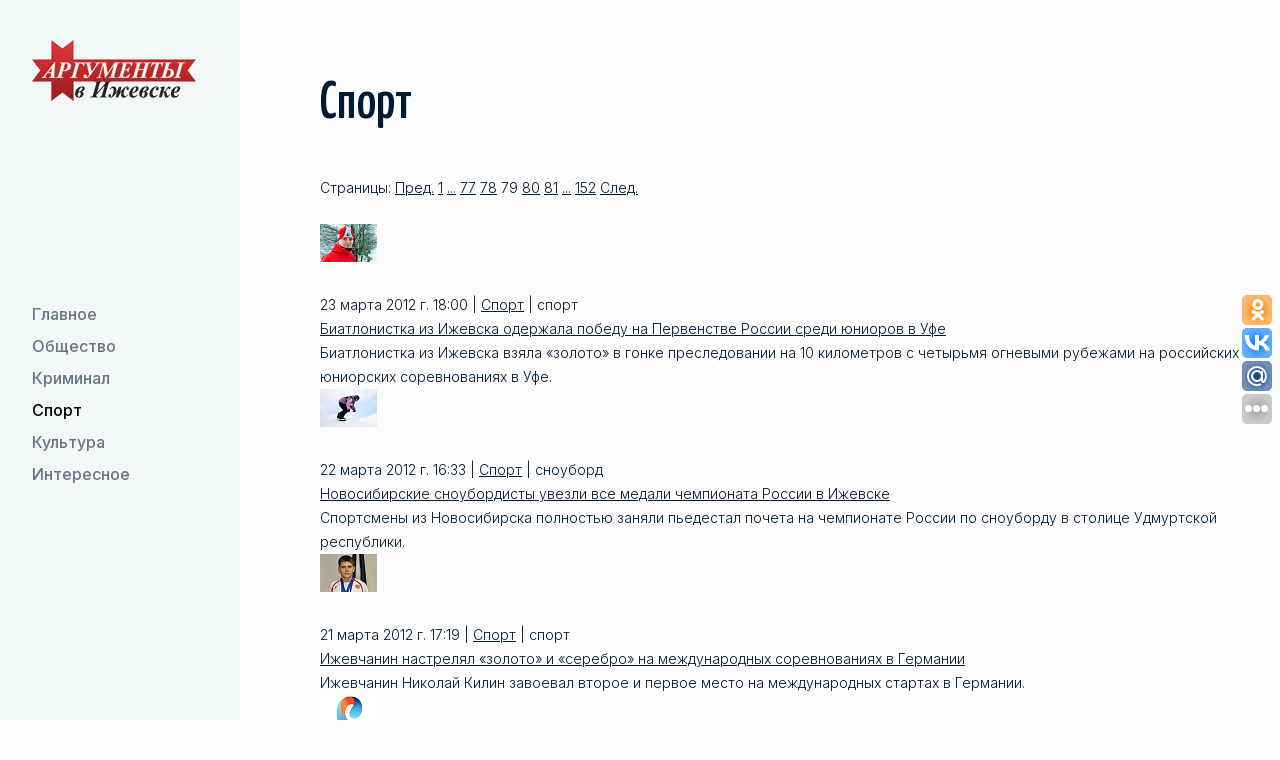

--- FILE ---
content_type: text/html; charset=UTF-8
request_url: https://aifudm.net/sport/newslist/index141.html?PAGEN_1=79
body_size: 9958
content:
<!DOCTYPE html>
<html lang="ru">
	<head>
		<meta name="google-site-verification" content="G8mK6J20dQHx_-u3-KUmxcOBEGXfPNyyPbUkDyAFxYg" />
		<meta name='yandex-verification' content='74a04014a63513ab' />
		<meta name='yandex-verification' content='73deb55e21ef7064' />
		<meta property="fb:admins" content="100001270546795" />
		<link rel="alternate" type="application/rss+xml" title="RSS 2.0" href="http://aifudm.net/yanewsrss.php" />

				<title>Аргументы в Ижевске - новости  Ижевска и Удмуртской республики (Удмуртии), шоу-бизнес, развлечения</title>
																<meta http-equiv="Content-Type" content="text/html; charset=UTF-8" />
<meta name="robots" content="index, follow" />
<meta name="keywords" content="ижевск удмуртия удмуртская республика шоу-бизнес вип персоны развлечения общество культура спорт социум криминал конкурсывыставки" />
<meta name="description" content="Городские новости Ижевска, городов Удмуртии, новости шоу-бизнеса, развлечения, светские события и мероприятия, фотогалереи, вип-персоны." />
<link href="/bitrix/templates/.default/components/bitrix/news.list/news_list/style.css?1633784328108" type="text/css"  rel="stylesheet" />
<link href="/bitrix/templates/.default/components/bitrix/system.pagenavigation/.default/style.css?1633784328744" type="text/css"  rel="stylesheet" />
<link href="/bitrix/templates/sus_1/css/libs.min.css?1739288931108897" type="text/css"  data-template-style="true"  rel="stylesheet" />
<link href="/bitrix/templates/sus_1/css/main.css?173934552599891" type="text/css"  data-template-style="true"  rel="stylesheet" />
<link href="/bitrix/templates/sus_1/template_styles.css?17405796512100" type="text/css"  data-template-style="true"  rel="stylesheet" />
<script type="text/javascript">if(!window.BX)window.BX={};if(!window.BX.message)window.BX.message=function(mess){if(typeof mess==='object'){for(let i in mess) {BX.message[i]=mess[i];} return true;}};</script>
<script type="text/javascript">(window.BX||top.BX).message({'JS_CORE_LOADING':'Загрузка...','JS_CORE_NO_DATA':'- Нет данных -','JS_CORE_WINDOW_CLOSE':'Закрыть','JS_CORE_WINDOW_EXPAND':'Развернуть','JS_CORE_WINDOW_NARROW':'Свернуть в окно','JS_CORE_WINDOW_SAVE':'Сохранить','JS_CORE_WINDOW_CANCEL':'Отменить','JS_CORE_WINDOW_CONTINUE':'Продолжить','JS_CORE_H':'ч','JS_CORE_M':'м','JS_CORE_S':'с','JSADM_AI_HIDE_EXTRA':'Скрыть лишние','JSADM_AI_ALL_NOTIF':'Показать все','JSADM_AUTH_REQ':'Требуется авторизация!','JS_CORE_WINDOW_AUTH':'Войти','JS_CORE_IMAGE_FULL':'Полный размер'});</script>

<script type="text/javascript" src="/bitrix/js/main/core/core.min.js?1662723717216421"></script>

<script>BX.setJSList(['/bitrix/js/main/core/core_ajax.js','/bitrix/js/main/core/core_promise.js','/bitrix/js/main/polyfill/promise/js/promise.js','/bitrix/js/main/loadext/loadext.js','/bitrix/js/main/loadext/extension.js','/bitrix/js/main/polyfill/promise/js/promise.js','/bitrix/js/main/polyfill/find/js/find.js','/bitrix/js/main/polyfill/includes/js/includes.js','/bitrix/js/main/polyfill/matches/js/matches.js','/bitrix/js/ui/polyfill/closest/js/closest.js','/bitrix/js/main/polyfill/fill/main.polyfill.fill.js','/bitrix/js/main/polyfill/find/js/find.js','/bitrix/js/main/polyfill/matches/js/matches.js','/bitrix/js/main/polyfill/core/dist/polyfill.bundle.js','/bitrix/js/main/core/core.js','/bitrix/js/main/polyfill/intersectionobserver/js/intersectionobserver.js','/bitrix/js/main/lazyload/dist/lazyload.bundle.js','/bitrix/js/main/polyfill/core/dist/polyfill.bundle.js','/bitrix/js/main/parambag/dist/parambag.bundle.js']);
BX.setCSSList(['/bitrix/js/main/lazyload/dist/lazyload.bundle.css','/bitrix/js/main/parambag/dist/parambag.bundle.css']);</script>
<script type="text/javascript">(window.BX||top.BX).message({'LANGUAGE_ID':'ru','FORMAT_DATE':'DD.MM.YYYY','FORMAT_DATETIME':'DD.MM.YYYY HH:MI:SS','COOKIE_PREFIX':'BITRIX_SM','SERVER_TZ_OFFSET':'14400','UTF_MODE':'Y','SITE_ID':'s1','SITE_DIR':'/','USER_ID':'','SERVER_TIME':'1763111054','USER_TZ_OFFSET':'0','USER_TZ_AUTO':'Y','bitrix_sessid':'a7faf850a1c6089ac608ada96608fb1b'});</script>


<script type="text/javascript"  src="/bitrix/cache/js/s1/sus_1/kernel_main/kernel_main_v1.js?1739289601160751"></script>
<script type="text/javascript" src="/bitrix/js/ui/dexie/dist/dexie3.bundle.min.js?166272368088295"></script>
<script type="text/javascript" src="/bitrix/js/main/core/core_ls.min.js?16337843167365"></script>
<script type="text/javascript" src="/bitrix/js/main/core/core_frame_cache.min.js?166272364411264"></script>
<script type="text/javascript">BX.setJSList(['/bitrix/js/main/core/core_fx.js','/bitrix/js/main/pageobject/pageobject.js','/bitrix/js/main/core/core_window.js','/bitrix/js/main/date/main.date.js','/bitrix/js/main/core/core_date.js','/bitrix/js/main/utils.js','/bitrix/templates/sus_1/js/jquery-3.4.1.min.js','/bitrix/templates/sus_1/js/libs.js','/bitrix/templates/sus_1/js/libs.min.js','/bitrix/templates/sus_1/js/main.js']);</script>
<meta name="viewport" content="width=device-width, initial-scale=1 , maximum-scale=1, user-scalable=0">
<meta http-equiv="x-ua-compatible" content="ie=edge">
<link href="/favicon.ico" rel="shortcut icon" type="image/x-icon" />
<link href="https://fonts.googleapis.com/css2?family=Inter:wght@300;400;500&display=swap" rel="stylesheet">
<link href="https://fonts.googleapis.com/css2?family=Yanone+Kaffeesatz:wght@500&display=swap" rel="stylesheet">



<script type="text/javascript"  src="/bitrix/cache/js/s1/sus_1/template_0bbbde2eb6e84cb8617ab7f207a89a21/template_0bbbde2eb6e84cb8617ab7f207a89a21_v1.js?1739347809881335"></script>
<script type="text/javascript">var _ba = _ba || []; _ba.push(["aid", "b95e804ba9877d9224d48fbaa60f164c"]); _ba.push(["host", "aifudm.net"]); (function() {var ba = document.createElement("script"); ba.type = "text/javascript"; ba.async = true;ba.src = (document.location.protocol == "https:" ? "https://" : "http://") + "bitrix.info/ba.js";var s = document.getElementsByTagName("script")[0];s.parentNode.insertBefore(ba, s);})();</script>


		<noindex>
<!-- Yandex.Metrika counter -->
<script type="text/javascript">
var yaParams = {/*Здесь параметры визита*/};
</script>

<div style="display:none;"><script type="text/javascript">
(function(w, c) {
    (w[c] = w[c] || []).push(function() {
        try {
            w.yaCounter53748 = new Ya.Metrika({id:53748, enableAll: true, trackHash:true, webvisor:true,params:window.yaParams||{ },type:1});
        }
        catch(e) { }
    });
})(window, "yandex_metrika_callbacks");
</script></div>
<script src="//mc.yandex.ru/metrika/watch.js" type="text/javascript" defer="defer"></script>
<noscript><div><img src="//mc.yandex.ru/watch/53748?cnt-class=1" style="position:absolute; left:-9999px;" alt="" /></div></noscript>
<!-- /Yandex.Metrika counter -->

<!-- GA counter -->
<script type="text/javascript">

  var _gaq = _gaq || [];
  _gaq.push(['_setAccount', 'UA-29173308-1']);
  _gaq.push(['_setDomainName', 'aifudm.net']);
  _gaq.push(['_trackPageview']);

  (function() {
    var ga = document.createElement('script'); ga.type = 'text/javascript'; ga.async = true;
    ga.src = ('https:' == document.location.protocol ? 'https://ssl' : 'http://www') + '.google-analytics.com/ga.js';
    var s = document.getElementsByTagName('script')[0]; s.parentNode.insertBefore(ga, s);
  })();

</script>
<!-- /GA counter -->
</noindex>
		<!-- Yandex.RTB -->
		<script>window.yaContextCb=window.yaContextCb||[]</script>
		<script src="https://yandex.ru/ads/system/context.js" async></script>
		
		<script>
			//uptolike share begin
			(function(d,c){
				var up=d.createElement('script'),
						s=d.getElementsByTagName('script')[0],
						r=Math.floor(Math.random() * 1000000);
				var cmp = c + Math.floor(Math.random() * 10000);
				var url = window.location.href;
				window["__uptolike_widgets_settings_"+cmp] = {};
				d.write("<div id='"+cmp+"' class='__uptlk' data-uptlkwdgtId='"+r+"'></div>");
				up.type = 'text/javascript'; up.async = true;
				up.src = "//w.uptolike.com/widgets/v1/widgets.js?b=ok.vk.gp.mr&id=51793&o=3&m=1&sf=2&ss=2&sst=4&c1=ededed&c1a=0.0&c3=ff9300&c5=ffffff&mc=1&c2=ffffff&c4=ffffff&c4a=1.0&mcs=0&sel=1&fol=1&fl.tw=aifudm&c=" + cmp + "&url="+encodeURIComponent(url);
				s.parentNode.insertBefore(up, s);
			})(document,"__uptlk");
			//uptolike share end
		</script>

		<!--relap.io-->
		<script type="text/javascript" src="https://relap.io/api/v6/head.js?token=lu6WcvZyBoN-CjE0" async="true"></script>    

	</head>
	<body>
		<div id="panel"></div>
		<div id="wrapper" class="wrapper">
			<header id="header" class="header">
				<div class="container">
					<div class="site-logo">
						<a href="/"><img class="site-logo__img" src="/images/logo.webp" alt="logo"/></a>
					</div>
					<div class="header-mob">
						<button class="btn btn_secondary nav-toggle">
							<span class="nav-toggle__link"></span>
							<span class="nav-toggle__link"></span>
						</button>
						<!--'start_frame_cache_LkGdQn'-->
    <div class="header-mob__container">
        <nav class="nav">
            <ul class="nav__list">
                        <li class="nav__item"><a href="/grand/"  class="nav__link">
                    <svg class="icon" width="24" height="24" viewBox="0 0 24 24" xmlns="http://www.w3.org/2000/svg">
                        <path fill-rule="evenodd" clip-rule="evenodd" d="M15.4697 7.46967C15.1768 7.76256 15.1768 8.23744 15.4697 8.53033L18.1893 11.25H4C3.58579 11.25 3.25 11.5858 3.25 12C3.25 12.4142 3.58579 12.75 4 12.75H18.1893L15.4697 15.4697C15.1768 15.7626 15.1768 16.2374 15.4697 16.5303C15.7626 16.8232 16.2374 16.8232 16.5303 16.5303L20.5303 12.5303C20.8232 12.2374 20.8232 11.7626 20.5303 11.4697L16.5303 7.46967C16.2374 7.17678 15.7626 7.17678 15.4697 7.46967Z"/>
                    </svg>
                    Главное                </a>
            </li>
                                <li class="nav__item"><a href="/society/"  class="nav__link">
                    <svg class="icon" width="24" height="24" viewBox="0 0 24 24" xmlns="http://www.w3.org/2000/svg">
                        <path fill-rule="evenodd" clip-rule="evenodd" d="M15.4697 7.46967C15.1768 7.76256 15.1768 8.23744 15.4697 8.53033L18.1893 11.25H4C3.58579 11.25 3.25 11.5858 3.25 12C3.25 12.4142 3.58579 12.75 4 12.75H18.1893L15.4697 15.4697C15.1768 15.7626 15.1768 16.2374 15.4697 16.5303C15.7626 16.8232 16.2374 16.8232 16.5303 16.5303L20.5303 12.5303C20.8232 12.2374 20.8232 11.7626 20.5303 11.4697L16.5303 7.46967C16.2374 7.17678 15.7626 7.17678 15.4697 7.46967Z"/>
                    </svg>
                    Общество                </a>
            </li>
                                <li class="nav__item"><a href="/crime/"  class="nav__link">
                    <svg class="icon" width="24" height="24" viewBox="0 0 24 24" xmlns="http://www.w3.org/2000/svg">
                        <path fill-rule="evenodd" clip-rule="evenodd" d="M15.4697 7.46967C15.1768 7.76256 15.1768 8.23744 15.4697 8.53033L18.1893 11.25H4C3.58579 11.25 3.25 11.5858 3.25 12C3.25 12.4142 3.58579 12.75 4 12.75H18.1893L15.4697 15.4697C15.1768 15.7626 15.1768 16.2374 15.4697 16.5303C15.7626 16.8232 16.2374 16.8232 16.5303 16.5303L20.5303 12.5303C20.8232 12.2374 20.8232 11.7626 20.5303 11.4697L16.5303 7.46967C16.2374 7.17678 15.7626 7.17678 15.4697 7.46967Z"/>
                    </svg>
                    Криминал                </a>
            </li>
                                <li class="nav__item"><a href="/sport/" class="nav__link selected">
                    <svg class="icon" width="24" height="24" viewBox="0 0 24 24" xmlns="http://www.w3.org/2000/svg">
                        <path fill-rule="evenodd" clip-rule="evenodd" d="M15.4697 7.46967C15.1768 7.76256 15.1768 8.23744 15.4697 8.53033L18.1893 11.25H4C3.58579 11.25 3.25 11.5858 3.25 12C3.25 12.4142 3.58579 12.75 4 12.75H18.1893L15.4697 15.4697C15.1768 15.7626 15.1768 16.2374 15.4697 16.5303C15.7626 16.8232 16.2374 16.8232 16.5303 16.5303L20.5303 12.5303C20.8232 12.2374 20.8232 11.7626 20.5303 11.4697L16.5303 7.46967C16.2374 7.17678 15.7626 7.17678 15.4697 7.46967Z"/>
                    </svg>
                    Спорт                </a>
            </li>
                                <li class="nav__item"><a href="/culture/"  class="nav__link">
                    <svg class="icon" width="24" height="24" viewBox="0 0 24 24" xmlns="http://www.w3.org/2000/svg">
                        <path fill-rule="evenodd" clip-rule="evenodd" d="M15.4697 7.46967C15.1768 7.76256 15.1768 8.23744 15.4697 8.53033L18.1893 11.25H4C3.58579 11.25 3.25 11.5858 3.25 12C3.25 12.4142 3.58579 12.75 4 12.75H18.1893L15.4697 15.4697C15.1768 15.7626 15.1768 16.2374 15.4697 16.5303C15.7626 16.8232 16.2374 16.8232 16.5303 16.5303L20.5303 12.5303C20.8232 12.2374 20.8232 11.7626 20.5303 11.4697L16.5303 7.46967C16.2374 7.17678 15.7626 7.17678 15.4697 7.46967Z"/>
                    </svg>
                    Культура                </a>
            </li>
                                <li class="nav__item"><a href="/interesting/"  class="nav__link">
                    <svg class="icon" width="24" height="24" viewBox="0 0 24 24" xmlns="http://www.w3.org/2000/svg">
                        <path fill-rule="evenodd" clip-rule="evenodd" d="M15.4697 7.46967C15.1768 7.76256 15.1768 8.23744 15.4697 8.53033L18.1893 11.25H4C3.58579 11.25 3.25 11.5858 3.25 12C3.25 12.4142 3.58579 12.75 4 12.75H18.1893L15.4697 15.4697C15.1768 15.7626 15.1768 16.2374 15.4697 16.5303C15.7626 16.8232 16.2374 16.8232 16.5303 16.5303L20.5303 12.5303C20.8232 12.2374 20.8232 11.7626 20.5303 11.4697L16.5303 7.46967C16.2374 7.17678 15.7626 7.17678 15.4697 7.46967Z"/>
                    </svg>
                    Интересное                </a>
            </li>
                    </ul><!-- //nav__list -->
    </nav><!-- //nav -->
</div>
<!--'end_frame_cache_LkGdQn'-->					</div>
				 </div>
			</header><!-- //site-header -->
			<main id="main" class="main">
								<section id="relaxation" class="section">
					<h1 class="h2 section-title">Спорт</h1>
					<!--'start_frame_cache_7DqYyc'--><div class="news_page">
	<div class="nav-digit">
	Страницы:			<a class="modern-page-previous" href="/sport/newslist/index75.html?PAGEN_1=78">Пред.</a>
			<a class="modern-page-first" href="/sport/newslist/index75.html">1</a>
			<a class="modern-page-dots" href="/sport/newslist/index75.html?PAGEN_1=39">...</a>
		<a href="/sport/newslist/index75.html?PAGEN_1=77" class="">77</a>
		<a href="/sport/newslist/index75.html?PAGEN_1=78" class="">78</a>
		<span class="active">79</span>
		<a href="/sport/newslist/index75.html?PAGEN_1=80" class="">80</a>
		<a href="/sport/newslist/index75.html?PAGEN_1=81" class="">81</a>
		<a class="modern-page-dots" href="/sport/newslist/index75.html?PAGEN_1=117">...</a>
		<a href="/sport/newslist/index75.html?PAGEN_1=152">152</a>
		<a class="modern-page-next" href="/sport/newslist/index75.html?PAGEN_1=80">След.</a>
</div><br />
    	        <div class="abzac" id="bx_3218110189_36447">
            <p>
		                                                <img src="/upload/resize_cache/iblock/b4c/57_1500_1/b4cf9b2e262d496e57a3ba48736a2f7c.jpg" alt="Биатлонистка из Ижевска одержала победу на Первенстве России среди юниоров в Уфе" />
		            </p>
            <div class="text">
                <span>23 марта 2012 г. 18:00&nbsp;|&nbsp;<a href="/sport/newslist/newslist/">Спорт</a>&nbsp;|&nbsp;спорт</span>
                <br/>
                <a href="/news/news86447.html" class="news_h1">Биатлонистка из Ижевска одержала победу на Первенстве России среди юниоров в Уфе</a>
                <br/>
                Биатлонистка из Ижевска взяла «золото» в гонке преследовании на 10 километров с четырьмя огневыми рубежами на российских юниорских соревнованиях в Уфе.             </div>
        </div>
        	        <div class="abzac" id="bx_3218110189_36410">
            <p>
		                                                <img src="/upload/resize_cache/iblock/a45/57_1500_1/a45c8d01e3078895ff766aed1019a895.jpg" alt="Новосибирские сноубордисты увезли все медали чемпионата России в Ижевске" />
		            </p>
            <div class="text">
                <span>22 марта 2012 г. 16:33&nbsp;|&nbsp;<a href="/sport/newslist/newslist/">Спорт</a>&nbsp;|&nbsp;сноуборд</span>
                <br/>
                <a href="/news/news86410.html" class="news_h1">Новосибирские сноубордисты увезли все медали чемпионата России в Ижевске</a>
                <br/>
                Спортсмены из Новосибирска полностью заняли пьедестал почета на чемпионате России по сноуборду в столице Удмуртской республики.             </div>
        </div>
        	        <div class="abzac" id="bx_3218110189_36385">
            <p>
		                                                <img src="/upload/resize_cache/iblock/80b/57_1500_1/80bb66f0fe289c82e90957050a552662.jpg" alt="Ижевчанин настрелял «золото» и «серебро» на международных соревнованиях в Германии" />
		            </p>
            <div class="text">
                <span>21 марта 2012 г. 17:19&nbsp;|&nbsp;<a href="/sport/newslist/newslist/">Спорт</a>&nbsp;|&nbsp;спорт</span>
                <br/>
                <a href="/news/news86385.html" class="news_h1">Ижевчанин настрелял «золото» и «серебро» на международных соревнованиях в Германии</a>
                <br/>
                Ижевчанин Николай Килин завоевал второе и первое место на международных стартах в Германии.             </div>
        </div>
        	        <div class="abzac" id="bx_3218110189_36355">
            <p>
		                                                <img src="/upload/resize_cache/iblock/3ed/57_1500_1/3ed7267ba871af6d6482d65dbc01a144.jpg" alt="В спартакиаде «Ростелекома» победила   команда филиала в Удмуртской республике" />
		            </p>
            <div class="text">
                <span>20 марта 2012 г. 15:55&nbsp;|&nbsp;<a href="/sport/newslist/newslist/">Спорт</a>&nbsp;|&nbsp;состязания</span>
                <br/>
                <a href="/news/news86355.html" class="news_h1">В спартакиаде «Ростелекома» победила   команда филиала в Удмуртской республике</a>
                <br/>
                В минувшие выходные, 17 и 18 марта 2012 года, в г. Кстово Нижегородской области состоялась I Спартакиада среди работников филиалов и макрорегионального филиала «Волга» ОАО «Ростелеком». Победителем турнира стала команда Филиала в Удмуртской Республике.            </div>
        </div>
        	        <div class="abzac" id="bx_3218110189_36348">
            <p>
		                                                <img src="/upload/resize_cache/iblock/88d/57_1500_1/88dc74e7b5edff52d5f1c03c9f0be243.jpg" alt="Спортсмены кизнерской войсковой части заняли 3 место на Всероссийских соревнованиях" />
		            </p>
            <div class="text">
                <span>20 марта 2012 г. 14:02&nbsp;|&nbsp;<a href="/sport/newslist/newslist/">Спорт</a>&nbsp;|&nbsp;спорт</span>
                <br/>
                <a href="/news/news86348.html" class="news_h1">Спортсмены кизнерской войсковой части заняли 3 место на Всероссийских соревнованиях</a>
                <br/>
                Х зимняя спартакиада среди команд воинских частей Федерального управления по безопасному хранению и уничтожению химического оружия состоялась в Камбарке.            </div>
        </div>
        	        <div class="abzac" id="bx_3218110189_36320">
            <p>
		                                                <img src="/upload/resize_cache/iblock/77f/57_1500_1/77fea5deb9dc66f38bdddf06ee514146.jpg" alt="Биатлонист Александр Тихонов приедет в Ижевск на открытие научного центра " />
		            </p>
            <div class="text">
                <span>19 марта 2012 г. 15:54&nbsp;|&nbsp;<a href="/sport/newslist/newslist/">Спорт</a>&nbsp;|&nbsp;визит</span>
                <br/>
                <a href="/news/news86320.html" class="news_h1">Биатлонист Александр Тихонов приедет в Ижевск на открытие научного центра </a>
                <br/>
                В столицу Удмуртской республики&nbsp;&nbsp;приедет&nbsp;&nbsp;знаменитый биатлонист Александр Тихонов.             </div>
        </div>
        	        <div class="abzac" id="bx_3218110189_36280">
            <p>
		                                                <img src="/upload/resize_cache/iblock/b8d/57_1500_1/b8df8a122c379684e983ac08687845ed.jpg" alt="200 юных дзюдоистов приехали в Ижевск" />
		            </p>
            <div class="text">
                <span>17 марта 2012 г. 09:33&nbsp;|&nbsp;<a href="/sport/newslist/newslist/">Спорт</a>&nbsp;|&nbsp;дзюдо</span>
                <br/>
                <a href="/news/news86280.html" class="news_h1">200 юных дзюдоистов приехали в Ижевск</a>
                <br/>
                VII Всероссийский турнир по дзюдо памяти Ильфата Закирова открывается сегодня в столице Удмуртской республики.             </div>
        </div>
        	        <div class="abzac" id="bx_3218110189_36265">
            <p>
		                                                <img src="/upload/resize_cache/iblock/6a3/57_1500_1/6a3f18a862210f7cc9cb4397297ec659.jpg" alt="В Ижевске автомобиль выиграл лучший борец гуштингири из Пермского края" />
		            </p>
            <div class="text">
                <span>16 марта 2012 г. 13:22&nbsp;|&nbsp;<a href="/sport/newslist/newslist/">Спорт</a>&nbsp;|&nbsp;борьба</span>
                <br/>
                <a href="/news/news86265.html" class="news_h1">В Ижевске автомобиль выиграл лучший борец гуштингири из Пермского края</a>
                <br/>
                Лучший борец&nbsp;&nbsp; национальной таджикской борьбы Гуштингири увез из Удмуртии в Березники автомобиль.             </div>
        </div>
        	        <div class="abzac" id="bx_3218110189_36259">
            <p>
		                                                <img src="/upload/resize_cache/iblock/657/57_1500_1/657690bd8d76117c41be55d1877a6c0f.jpg" alt="Турнир по дзюдо памяти Ильфата Закирова состоится в Ижевске " />
		            </p>
            <div class="text">
                <span>16 марта 2012 г. 11:39&nbsp;|&nbsp;<a href="/sport/newslist/newslist/">Спорт</a>&nbsp;|&nbsp;дзюдо</span>
                <br/>
                <a href="/news/news86259.html" class="news_h1">Турнир по дзюдо памяти Ильфата Закирова состоится в Ижевске </a>
                <br/>
                VII Всероссийский турнир по дзюдо среди юношей и девушек памяти Героя России Илфата Закирова состоится в столице Удмуртской республике&nbsp;&nbsp;17 марта.            </div>
        </div>
        	        <div class="abzac" id="bx_3218110189_36224">
            <p>
		                                                <img src="/upload/resize_cache/iblock/b4e/57_1500_1/b4e59b60edf6d1b51944b16f59dd7267.jpg" alt="Ижевские спортсмены станут участниками Международного турнира по тхэквондо" />
		            </p>
            <div class="text">
                <span>15 марта 2012 г. 11:14&nbsp;|&nbsp;<a href="/sport/newslist/newslist/">Спорт</a>&nbsp;|&nbsp;тхэквондо</span>
                <br/>
                <a href="/news/news86224.html" class="news_h1">Ижевские спортсмены станут участниками Международного турнира по тхэквондо</a>
                <br/>
                Воспитанники Ижевской школы тхэквондо примут участие в Международном турнире, посвященном&nbsp;&nbsp;20-летию тхэквондо в Казахтане.             </div>
        </div>
        	        <div class="abzac" id="bx_3218110189_36133">
            <p>
		                                                <img src="/upload/resize_cache/iblock/25b/57_1500_1/25becee9c88a1f2de34142a739890d24.JPG" alt="Удмуртия заняла 17 место на Зимней спартакиаде по сноуборду  в Ижевске " />
		            </p>
            <div class="text">
                <span>12 марта 2012 г. 14:27&nbsp;|&nbsp;<a href="/sport/newslist/newslist/">Спорт</a>&nbsp;|&nbsp;сноуборд</span>
                <br/>
                <a href="/news/news86133.html" class="news_h1">Удмуртия заняла 17 место на Зимней спартакиаде по сноуборду  в Ижевске </a>
                <br/>
                В столице Удмуртской республики завершилась&nbsp;&nbsp;вторая Зимняя спартакиада молодёжи России по сноуборду.            </div>
        </div>
        	        <div class="abzac" id="bx_3218110189_36105">
            <p>
		                                                <img src="/upload/resize_cache/iblock/db1/57_1500_1/db105ceb608248da1846e23ec87ebb3e.jpg" alt="Михаил Прохоров готов ответить за позор биатлонистов России" />
		            </p>
            <div class="text">
                <span>12 марта 2012 г. 09:11&nbsp;|&nbsp;<a href="/sport/newslist/newslist/">Спорт</a>&nbsp;|&nbsp;инициатива</span>
                <br/>
                <a href="/news/news86105.html" class="news_h1">Михаил Прохоров готов ответить за позор биатлонистов России</a>
                <br/>
                Бизнесмен Михаил Прохоров, который является главой Союза биатлонистов России, готов оставить этот пост.            </div>
        </div>
        	        <div class="abzac" id="bx_3218110189_36084">
            <p>
		                                                <img src="/upload/resize_cache/iblock/775/57_1500_1/7757c06411415cfb7b04b9c33825b2a5.JPG" alt="Сноубордисты Удмуртии не смогли завоевать медали на домашней спартакиаде" />
		            </p>
            <div class="text">
                <span>11 марта 2012 г. 17:31&nbsp;|&nbsp;<a href="/sport/newslist/newslist/">Спорт</a>&nbsp;|&nbsp;состязания</span>
                <br/>
                <a href="/news/news86084.html" class="news_h1">Сноубордисты Удмуртии не смогли завоевать медали на домашней спартакиаде</a>
                <br/>
                Сноубордистам из Удмуртской республики&nbsp;&nbsp;не удалось завоевать золото российской спартакиады            </div>
        </div>
        	        <div class="abzac" id="bx_3218110189_36051">
            <p>
		                                                <img src="/upload/resize_cache/iblock/fe5/57_1500_1/fe546948af9f77458e63dc0a95335040.jpg" alt="Биатлонистка из Удмуртии Ульяна Кайшева завоевала золото  на Зимней спартакиаде" />
		            </p>
            <div class="text">
                <span>10 марта 2012 г. 16:58&nbsp;|&nbsp;<a href="/sport/newslist/newslist/">Спорт</a>&nbsp;|&nbsp;победа</span>
                <br/>
                <a href="/news/news86051.html" class="news_h1">Биатлонистка из Удмуртии Ульяна Кайшева завоевала золото  на Зимней спартакиаде</a>
                <br/>
                Олимпийская чемпионка из Удмуртской республики биатлонистка&nbsp;&nbsp;Ульяна Кайшева стала чемпионкой Зимней спартакиады молодёжи.            </div>
        </div>
        	        <div class="abzac" id="bx_3218110189_36018">
            <p>
		                                                <img src="/upload/resize_cache/iblock/f14/57_1500_1/f143653d996f567579cb80fb2aa3369a.jpg" alt="Сильнейшие юные  сноубордисты приехали в Ижевск " />
		            </p>
            <div class="text">
                <span>7 марта 2012 г. 15:50&nbsp;|&nbsp;<a href="/sport/newslist/newslist/">Спорт</a>&nbsp;|&nbsp;состязания</span>
                <br/>
                <a href="/news/news86018.html" class="news_h1">Сильнейшие юные  сноубордисты приехали в Ижевск </a>
                <br/>
                Финал второй зимней спартакиады молодёжи России по сноуборду сегодня стартовал в Удмуртской республике.             </div>
        </div>
        	        <div class="abzac" id="bx_3218110189_35882">
            <p>
		                                                <img src="/upload/resize_cache/iblock/56d/57_1500_1/56d0dd951863e1572f9734fa59983472.jpg" alt="Глазовские спортсмены получили в подарок автобус и ледозаливочную машину" />
		            </p>
            <div class="text">
                <span>3 марта 2012 г. 10:03&nbsp;|&nbsp;<a href="/sport/newslist/newslist/">Спорт</a>&nbsp;|&nbsp;награда</span>
                <br/>
                <a href="/news/news85882.html" class="news_h1">Глазовские спортсмены получили в подарок автобус и ледозаливочную машину</a>
                <br/>
                Автобус марки Hyundai Universe и лёдозаливочную машину подарили власти Удмуртской республики глазовскому клубу «Прогресс».            </div>
        </div>
        	        <div class="abzac" id="bx_3218110189_35854">
            <p>
		                                                <img src="/upload/resize_cache/iblock/754/57_1500_1/754d1b72b74a83f3c572e20ee93a15da.JPG" alt="Лучшие спортсмены Ижевска получили статуэтки Ники" />
		            </p>
            <div class="text">
                <span>2 марта 2012 г. 09:50&nbsp;|&nbsp;<a href="/sport/newslist/newslist/">Спорт</a>&nbsp;|&nbsp;признание</span>
                <br/>
                <a href="/news/news85854.html" class="news_h1">Лучшие спортсмены Ижевска получили статуэтки Ники</a>
                <br/>
                В столице Удмуртской республики&nbsp;&nbsp;1 марта&nbsp;&nbsp;состоялся традиционный городской праздник Спортивный бал, победителям&nbsp;&nbsp;в отдельных номинациях раздали&nbsp;&nbsp;статуэтки древнегреческой богини победы Ники.            </div>
        </div>
        	        <div class="abzac" id="bx_3218110189_35835">
            <p>
		                                                <img src="/upload/resize_cache/iblock/bf2/57_1500_1/bf2190c49745ee675fb17478636c9ccd.JPG" alt="Братья Запашные снова сразятся в футбол с удмуртскими чиновниками " />
		            </p>
            <div class="text">
                <span>1 марта 2012 г. 12:58&nbsp;|&nbsp;<a href="/sport/newslist/newslist/">Спорт</a>&nbsp;|&nbsp;шоу-бизнес</span>
                <br/>
                <a href="/news/news85835.html" class="news_h1">Братья Запашные снова сразятся в футбол с удмуртскими чиновниками </a>
                <br/>
                Дрессировщики браться&nbsp;&nbsp;Запашные попробуют взять реванш у футбольной команды Правительства Удмуртской республике, которой они проиграли с разгромным счетом.            </div>
        </div>
        	        <div class="abzac" id="bx_3218110189_35822">
            <p>
		                                                <img src="/upload/resize_cache/iblock/c19/57_1500_1/c195c849285a2b23111280319a37349d.jpg" alt="Спортивные костюмы на бальные сменят известные атлеты Удмуртии " />
		            </p>
            <div class="text">
                <span>1 марта 2012 г. 08:30&nbsp;|&nbsp;<a href="/sport/newslist/newslist/">Спорт</a>&nbsp;|&nbsp;акция</span>
                <br/>
                <a href="/news/news85822.html" class="news_h1">Спортивные костюмы на бальные сменят известные атлеты Удмуртии </a>
                <br/>
                Пятнадцатый&nbsp;&nbsp;юбилейный городской праздник «Спортивный Бал» откроется&nbsp;&nbsp;1 марта в столице Удмуртской республики.            </div>
        </div>
        	        <div class="abzac" id="bx_3218110189_35784">
            <p>
		                                                <img src="/upload/resize_cache/iblock/c8e/57_1500_1/c8e5d47cbd00551c9839cd0ac1956e4e.JPG" alt="«Фармаимпекс» поддержит ижевскую школу биатлона" />
		            </p>
            <div class="text">
                <span>28 февраля 2012 г. 17:50&nbsp;|&nbsp;<a href="/sport/newslist/newslist/">Спорт</a>&nbsp;|&nbsp;акция</span>
                <br/>
                <a href="/news/news85784.html" class="news_h1">«Фармаимпекс» поддержит ижевскую школу биатлона</a>
                <br/>
                Школа биатлона Удмуртской республики получит поддержку от группы компаний «Фармаимпекс».            </div>
        </div>
    	<br /><div class="nav-digit">
	Страницы:			<a class="modern-page-previous" href="/sport/newslist/index75.html?PAGEN_1=78">Пред.</a>
			<a class="modern-page-first" href="/sport/newslist/index75.html">1</a>
			<a class="modern-page-dots" href="/sport/newslist/index75.html?PAGEN_1=39">...</a>
		<a href="/sport/newslist/index75.html?PAGEN_1=77" class="">77</a>
		<a href="/sport/newslist/index75.html?PAGEN_1=78" class="">78</a>
		<span class="active">79</span>
		<a href="/sport/newslist/index75.html?PAGEN_1=80" class="">80</a>
		<a href="/sport/newslist/index75.html?PAGEN_1=81" class="">81</a>
		<a class="modern-page-dots" href="/sport/newslist/index75.html?PAGEN_1=117">...</a>
		<a href="/sport/newslist/index75.html?PAGEN_1=152">152</a>
		<a class="modern-page-next" href="/sport/newslist/index75.html?PAGEN_1=80">След.</a>
</div></div><!--'end_frame_cache_7DqYyc'-->
				</section>

			</main><!-- //middle -->
			<footer id="footer" class="footer">
				<div class="container container-block footer-row">
					<div class="footer-col footer-col__left">
						<div class="site-logo">
							<img class="site-logo__img" src="/images/logo.webp" alt="logo-footer">
						</div>
					</div>
					<div class="footer-col footer-col__center">
						<!-- Yandex.RTB R-A-136247-1 -->
						<script>
						window.yaContextCb.push(() => {
							Ya.Context.AdvManager.render({
								"blockId": "R-A-136247-1",
								"type": "fullscreen",
								"platform": "touch"
							})
						})
						</script>
						<span>ООО «<a href="/about/">Аргументы в Ижевске</a>» &copy; 2016-2025 Все права защищены.<br/>
							Ссылка на сайт при перепечатке любых материалов обязательна.</span>
					</div>
					<div class="footer-col footer-col__right">
						<div class="footer-list">
							<div class="footer-item">
								<a href="/rss/" target="_blank" class="btn btn_secondary btn-icon">
									<svg xmlns="http://www.w3.org/2000/svg" width="32" height="32" viewBox="0 0 32 32"> <path d="M25.599 32c0-14.042-11.557-25.599-25.599-25.599v-6.401c17.552 0 32 14.448 32 32zM4.385 23.219c2.422 0 4.396 1.974 4.396 4.396 0 2.417-1.984 4.385-4.406 4.385-2.417 0-4.375-1.964-4.375-4.385s1.969-4.396 4.385-4.396zM21.214 32h-6.224c0-8.224-6.766-14.995-14.99-14.995v-6.219c11.635 0 21.214 9.578 21.214 21.214z"/> </svg>
								</a>
							</div>
						</div>
					</div>
				</div>
				<!-- //container -->
			</footer><!-- //footer -->

</div><!-- //wrapper -->
</body>
</html>

--- FILE ---
content_type: text/css
request_url: https://aifudm.net/bitrix/templates/sus_1/css/main.css?173934552599891
body_size: 16322
content:
@charset "UTF-8";
/*WidthDesktop-1700*/
/*WidthDesktop-1520*/
/*WidthDesktop-1400*/
/*WidthDesktop-1200*/
/*WidthDesktop-1024*/
/*WidthDesktop-992*/
/*WidthDesktop-768*/
/*WidthDesktop-580*/
/*WidthDesktop-420*/
html, body, div, span, applet, object, iframe,
h1, h2, h3, h4, h5, h6, p, blockquote, pre,
a, abbr, acronym, address, big, cite, code,
del, dfn, em, img, ins, kbd, q, s, samp,
small, strike, strong, sub, sup, tt, var,
b, u, i, center,
dl, dt, dd, ol, ul, li,
fieldset, form, button, label, legend,
table, caption, tbody, tfoot, thead, tr, th, td,
article, aside, canvas, details, embed,
figure, figcaption, footer, header,
menu, nav, output, ruby, section, summary,
time, mark, audio, video {
  margin: 0;
  padding: 0;
  border: 0;
  font: inherit;
  outline: none;
  vertical-align: baseline;
  -webkit-box-sizing: border-box;
          box-sizing: border-box;
}

main, article, aside, details, figcaption, figure,
footer, header, menu, nav, section {
  display: block;
}

html,
body {
  min-height: 100%;
}

body {
  color: #001A33;
  font: 300 14px/24px "Inter", sans-serif;
  -webkit-font-smoothing: antialiased;
  background-color: #FCFCFC;
}
@media screen and (max-width: 1023px) {
  body {
    font-size: 16px;
  }
}
@media screen and (max-width: 767px) {
  body {
    font-size: 14px;
    font-weight: 300;
  }
}

.wrapper {
  display: -webkit-box;
  display: -ms-flexbox;
  display: flex;
  -webkit-box-orient: vertical;
  -webkit-box-direction: normal;
      -ms-flex-direction: column;
          flex-direction: column;
  min-height: 100vh;
  overflow: hidden;
  overflow-y: auto;
  -webkit-box-pack: start;
      -ms-flex-pack: start;
          justify-content: flex-start;
  -webkit-transition: all 0.7s ease-in-out;
  transition: all 0.7s ease-in-out;
}

h1, h2, h3, h4, h5, h6,
.h1, .h2, .h3, .h4, .h5, .h6 {
  margin: 0 0 24px;
  font-weight: 500;
  color: #001A33;
  font-family: "Yanone Kaffeesatz", sans-serif;
}

h1,
.h1 {
  font-size: 64px;
  line-height: 64px;
}
@media screen and (max-width: 767px) {
  h1,
.h1 {
    font-size: 48px;
    line-height: 48px;
  }
}

h2,
.h2 {
  font-size: 52px;
  line-height: 64px;
}
@media screen and (max-width: 767px) {
  h2,
.h2 {
    font-size: 40px;
    line-height: 48px;
  }
}

h3,
.h3 {
  font-size: 32px;
  line-height: 32px;
}

h4,
.h4 {
  font-size: 28px;
  line-height: 32px;
}

h5,
.h5 {
  font-size: 24px;
  line-height: 32px;
}

h6,
.h6 {
  font-size: 20px;
  line-height: 32px;
}

h1 a,
h2 a,
h3 a,
h4 a,
h5 a,
h6 a {
  text-decoration: none;
  color: #001A33;
}
h1 a:hover,
h2 a:hover,
h3 a:hover,
h4 a:hover,
h5 a:hover,
h6 a:hover {
  text-decoration: underline;
}

strong {
  font-weight: 500;
}

a {
  text-decoration: underline;
  color: #001A33;
}
a:hover {
  text-decoration: none;
}

ul, p, ol {
  padding: 0;
  margin-bottom: 24px;
}
ul:last-child, p:last-child, ol:last-child {
  margin-bottom: 0;
}

p:empty {
  display: none;
}

ul,
ol {
  margin-left: 24px;
}
ul ul, ul ol,
ol ul,
ol ol {
  margin: 8px 0 8px 24px;
}
ul li,
ol li {
  margin: 0 0 8px;
}

img {
  outline: none;
  max-width: 100%;
  -o-object-fit: cover;
     object-fit: cover;
  height: auto;
}

table {
  border-collapse: collapse;
  border-spacing: 0;
  border: 0;
  width: 100%;
  margin-bottom: 32px;
  table-layout: fixed;
}
table tr:nth-child(odd) td {
  background-color: #F2F7F8;
}
table tr:hover td {
  background-color: #ffffff;
}
table td, table th {
  border-bottom: 1px solid #F2F4F5;
  border-top: 1px solid #F2F4F5;
  font-size: 16px;
  line-height: 24px;
  color: #001A33;
  font-weight: 400;
  text-align: left;
  padding: 16px;
  background-color: transparent;
  -webkit-transition: all 0.3s ease-in-out;
  transition: all 0.3s ease-in-out;
}
table th {
  padding: 16px;
  font-weight: 600;
  color: #ffffff;
  background-color: #CCDFE3;
}

sup,
.sup {
  font-size: 12px;
  position: relative;
  top: -4px;
}

.blockquote,
blockquote {
  padding-left: 40px;
  font-size: 16px;
  font-style: italic;
  border-left: 1px solid #001A33;
}
.blockquote.blockquote-right,
blockquote.blockquote-right {
  border-left: none;
  padding-left: 0;
  padding-right: 40px;
  border-right: 1px solid #001A33;
  text-align: right;
}

q,
.q {
  quotes: "«" "»";
  margin-bottom: 24px;
  display: block;
}
q q,
.q q {
  quotes: "„" "“";
}

.w-100 {
  width: 100%;
}
.w-75 {
  width: 75%;
}
.w-50 {
  width: 50%;
}
.w-25 {
  width: 25%;
}
.w-0 {
  width: 0;
}
@media (max-width: 1400px) {
  .w-big-desktop-100 {
    width: 100%;
  }
  .w-big-desktop-75 {
    width: 75%;
  }
  .w-big-desktop-50 {
    width: 50%;
  }
  .w-big-desktop-25 {
    width: 25%;
  }
  .w-big-desktop-0 {
    width: 0;
  }
}
@media (max-width: 1200px) {
  .w-middle-desktop-100 {
    width: 100%;
  }
  .w-middle-desktop-75 {
    width: 75%;
  }
  .w-middle-desktop-50 {
    width: 50%;
  }
  .w-middle-desktop-25 {
    width: 25%;
  }
  .w-middle-desktop-0 {
    width: 0;
  }
}
@media screen and (max-width: 1023px) {
  .w-desktop-100 {
    width: 100%;
  }
  .w-desktop-75 {
    width: 75%;
  }
  .w-desktop-50 {
    width: 50%;
  }
  .w-desktop-25 {
    width: 25%;
  }
  .w-desktop-0 {
    width: 0;
  }
}
@media screen and (max-width: 991px) {
  .w-tab-100 {
    width: 100%;
  }
  .w-tab-75 {
    width: 75%;
  }
  .w-tab-50 {
    width: 50%;
  }
  .w-tab-25 {
    width: 25%;
  }
  .w-tab-0 {
    width: 0;
  }
}
@media screen and (max-width: 767px) {
  .w-mob-100 {
    width: 100%;
  }
  .w-mob-75 {
    width: 75%;
  }
  .w-mob-50 {
    width: 50%;
  }
  .w-mob-25 {
    width: 25%;
  }
  .w-mob-0 {
    width: 0;
  }
}
@media screen and (max-width: 579px) {
  .w-mob-p-100 {
    width: 100%;
  }
  .w-mob-p-75 {
    width: 75%;
  }
  .w-mob-p-50 {
    width: 50%;
  }
  .w-mob-p-25 {
    width: 25%;
  }
  .w-mob-p-0 {
    width: 0;
  }
}

.container {
  max-width: 1248px;
  width: 100%;
  margin: 0 auto;
}
.container-block {
  max-width: calc(100% - 144px);
  margin: 0;
}
@media (max-width: 1400px) {
  .container-block {
    max-width: calc(100% - 40px);
  }
}
@media screen and (max-width: 767px) {
  .container {
    max-width: calc(100% - 48px);
  }
  .container-block {
    max-width: calc(100% - 40px);
  }
}
@media screen and (max-width: 767px) {
  .container-block {
    max-width: calc(100% - 16px);
  }
}

.row {
  display: -webkit-box;
  display: -ms-flexbox;
  display: flex;
  height: 100%;
  -ms-flex-wrap: wrap;
      flex-wrap: wrap;
  margin: 0 -8px;
}

.col {
  display: -webkit-box;
  display: -ms-flexbox;
  display: flex;
  -webkit-box-orient: vertical;
  -webkit-box-direction: normal;
      -ms-flex-direction: column;
          flex-direction: column;
  padding: 0 8px;
  -webkit-box-sizing: border-box;
          box-sizing: border-box;
}
.col.col_1 {
  width: 8.3333%;
}
.col.col_2 {
  width: 16.666%;
}
.col.col_3 {
  width: 25%;
}
.col.col_4 {
  width: 33.3%;
}
.col.col_5 {
  width: 41.666667%;
}
.col.col_6 {
  width: 50%;
}
.col.col_7 {
  width: 58.333333%;
}
.col.col_8 {
  width: 66.666667%;
}
.col.col_9 {
  width: 75%;
}
.col.col_10 {
  width: 83.333333%;
}
.col.col_11 {
  width: 91.666667%;
}
.col.col_12 {
  width: 100%;
}
@media (max-width: 1400px) {
  .col.col_big-desktop-2 {
    width: 16.66%;
  }
  .col.col_big-desktop-3 {
    width: 25%;
  }
  .col.col_big-desktop-4 {
    width: 33.3%;
  }
  .col.col_big-desktop-5 {
    width: 41.666667%;
  }
  .col.col_big-desktop-6 {
    width: 50%;
  }
  .col.col_big-desktop-7 {
    width: 58.333333%;
  }
  .col.col_big-desktop-8 {
    width: 66.666667%;
  }
  .col.col_big-desktop-9 {
    width: 75%;
  }
  .col.col_big-desktop-10 {
    width: 83.333333%;
  }
  .col.col_big-desktop-11 {
    width: 91.666667%;
  }
  .col.col_big-desktop-12 {
    width: 100%;
  }
}
@media (max-width: 1200px) {
  .col.col_desktop-2 {
    width: 16.66%;
  }
  .col.col_desktop-3 {
    width: 25%;
  }
  .col.col_desktop-4 {
    width: 33.3%;
  }
  .col.col_desktop-5 {
    width: 41.666667%;
  }
  .col.col_desktop-6 {
    width: 50%;
  }
  .col.col_desktop-7 {
    width: 58.333333%;
  }
  .col.col_desktop-8 {
    width: 66.666667%;
  }
  .col.col_desktop-9 {
    width: 75%;
  }
  .col.col_desktop-10 {
    width: 83.333333%;
  }
  .col.col_desktop-11 {
    width: 91.666667%;
  }
  .col.col_desktop-12 {
    width: 100%;
  }
}
@media screen and (max-width: 1023px) {
  .col.col_middle-desktop-2 {
    width: 16.66%;
  }
  .col.col_middle-desktop-3 {
    width: 25%;
  }
  .col.col_middle-desktop-4 {
    width: 33.3%;
  }
  .col.col_middle-desktop-5 {
    width: 41.666667%;
  }
  .col.col_middle-desktop-6 {
    width: 50%;
  }
  .col.col_middle-desktop-7 {
    width: 58.333333%;
  }
  .col.col_middle-desktop-8 {
    width: 66.666667%;
  }
  .col.col_middle-desktop-9 {
    width: 75%;
  }
  .col.col_middle-desktop-10 {
    width: 83.333333%;
  }
  .col.col_middle-desktop-11 {
    width: 91.666667%;
  }
  .col.col_middle-desktop-12 {
    width: 100%;
  }
}
@media screen and (max-width: 991px) {
  .col.col_tab-3 {
    width: 25%;
  }
  .col.col_tab-4 {
    width: 33.3%;
  }
  .col.col_tab-5 {
    width: 41.666667%;
  }
  .col.col_tab-6 {
    width: 50%;
  }
  .col.col_tab-7 {
    width: 58.333333%;
  }
  .col.col_tab-8 {
    width: 66.666667%;
  }
  .col.col_tab-9 {
    width: 75%;
  }
  .col.col_tab-10 {
    width: 83.333333%;
  }
  .col.col_tab-11 {
    width: 91.666667%;
  }
  .col.col_tab-12 {
    width: 100%;
  }
}
@media screen and (max-width: 767px) {
  .col.col_mob-3 {
    width: 25%;
  }
  .col.col_mob-4 {
    width: 33.3%;
  }
  .col.col_mob-6 {
    width: 50%;
  }
  .col.col_mob-8 {
    width: 66.666667%;
  }
  .col.col_mob-12 {
    width: 100%;
  }
}
@media screen and (max-width: 579px) {
  .col.col_mob-p-12 {
    width: 100%;
  }
}

.text-center {
  text-align: center;
}
.text-left {
  text-align: left;
}
.text-right {
  text-align: right;
}
@media (max-width: 1400px) {
  .text-big-desktop-center {
    text-align: center;
  }
  .text-big-desktop-left {
    text-align: left;
  }
  .text-big-desktop-right {
    text-align: right;
  }
}
@media (max-width: 1200px) {
  .text-desktop-center {
    text-align: center;
  }
  .text-desktop-left {
    text-align: left;
  }
  .text-desktop-right {
    text-align: right;
  }
}
@media screen and (max-width: 1023px) {
  .text-middle-desktop-center {
    text-align: center;
  }
  .text-middle-desktop-left {
    text-align: left;
  }
  .text-middle-desktop-right {
    text-align: right;
  }
}
@media screen and (max-width: 991px) {
  .text-tab-center {
    text-align: center;
  }
  .text-tab-left {
    text-align: left;
  }
  .text-tab-right {
    text-align: right;
  }
}
@media screen and (max-width: 767px) {
  .text-mob-center {
    text-align: center;
  }
  .text-mob-left {
    text-align: left;
  }
  .text-mob-right {
    text-align: right;
  }
}
@media screen and (max-width: 579px) {
  .text-mob-p-center {
    text-align: center;
  }
  .text-mob-p-left {
    text-align: left;
  }
  .text-mob-p-right {
    text-align: right;
  }
}

.display-flex {
  display: -webkit-box !important;
  display: -ms-flexbox !important;
  display: flex !important;
}
.display-block {
  display: block !important;
}
.display-none {
  display: none !important;
}
@media (max-width: 1400px) {
  .display-big-desktop-flex {
    display: -webkit-box !important;
    display: -ms-flexbox !important;
    display: flex !important;
  }
  .display-big-desktop-block {
    display: block !important;
  }
  .display-big-desktop-none {
    display: none !important;
  }
}
@media (max-width: 1200px) {
  .display-desktop-flex {
    display: -webkit-box !important;
    display: -ms-flexbox !important;
    display: flex !important;
  }
  .display-desktop-block {
    display: block !important;
  }
  .display-desktop-none {
    display: none !important;
  }
}
@media screen and (max-width: 1023px) {
  .display-middle-desktop-flex {
    display: -webkit-box !important;
    display: -ms-flexbox !important;
    display: flex !important;
  }
  .display-middle-desktop-block {
    display: block !important;
  }
  .display-middle-desktop-none {
    display: none !important;
  }
}
@media screen and (max-width: 991px) {
  .display-tab-flex {
    display: -webkit-box !important;
    display: -ms-flexbox !important;
    display: flex !important;
  }
  .display-tab-block {
    display: block !important;
  }
  .display-tab-none {
    display: none !important;
  }
}
@media screen and (max-width: 767px) {
  .display-mob-flex {
    display: -webkit-box !important;
    display: -ms-flexbox !important;
    display: flex !important;
  }
  .display-mob-block {
    display: block !important;
  }
  .display-mob-none {
    display: none !important;
  }
}
@media screen and (max-width: 579px) {
  .display-mob-p-flex {
    display: -webkit-box !important;
    display: -ms-flexbox !important;
    display: flex !important;
  }
  .display-mob-p-block {
    display: block !important;
  }
  .display-mob-p-none {
    display: none !important;
  }
}

form input[type=text],
form input[type=password],
form input[type=tel],
form input[type=email],
form textarea {
  border: 1px solid #001A33;
  padding: 24px 16px 8px;
  font-weight: 400;
  font-size: 16px;
  line-height: 24px;
  width: 100%;
  border-radius: 4px;
  background-color: transparent;
  margin: 0;
  font-family: "Inter", sans-serif;
  -webkit-box-sizing: border-box;
          box-sizing: border-box;
  -webkit-appearance: none;
     -moz-appearance: none;
          appearance: none;
  outline: none;
  -webkit-transition: all 0.3s ease-in-out;
  transition: all 0.3s ease-in-out;
}
form input[type=text]:hover,
form input[type=password]:hover,
form input[type=tel]:hover,
form input[type=email]:hover,
form textarea:hover {
  background-color: #F2F4F5;
}
form input[type=text]:focus,
form input[type=password]:focus,
form input[type=tel]:focus,
form input[type=email]:focus,
form textarea:focus {
  background-color: #F2F4F5;
}
form input[type=text]:disabled,
form input[type=password]:disabled,
form input[type=tel]:disabled,
form input[type=email]:disabled,
form textarea:disabled {
  border-color: #CCD1D6;
  color: #CCD1D6;
}
form input[type=text]:disabled ~ .form-field__title,
form input[type=password]:disabled ~ .form-field__title,
form input[type=tel]:disabled ~ .form-field__title,
form input[type=email]:disabled ~ .form-field__title,
form textarea:disabled ~ .form-field__title {
  color: #CCD1D6;
}
form input[type=text].error,
form input[type=password].error,
form input[type=tel].error,
form input[type=email].error,
form textarea.error {
  border-width: 2px;
  border-color: #001A33;
}
form input[type=text]:focus ~ .form-field__title,
form input[type=password]:focus ~ .form-field__title,
form input[type=tel]:focus ~ .form-field__title,
form input[type=email]:focus ~ .form-field__title,
form textarea:focus ~ .form-field__title {
  font-size: 10px;
  line-height: 16px;
  top: 8px;
}
form textarea {
  width: 100%;
  height: 96px;
  resize: none;
}

.form-field {
  margin-bottom: 16px;
  position: relative;
}
.form-field .label-wrap {
  display: block;
  position: relative;
}
.form-field .label-wrap.selected .form-field__title {
  font-size: 10px;
  line-height: 16px;
  top: 8px;
}
.form-field .form-field__title {
  position: absolute;
  top: 16px;
  left: 16px;
  display: block;
  font-size: 16px;
  line-height: 24px;
  cursor: pointer;
  color: #001A33;
  font-weight: 400;
  -webkit-transition: all 0.3s ease-in-out;
  transition: all 0.3s ease-in-out;
}
@media screen and (max-width: 1023px) {
  .form-field {
    margin-bottom: 16px;
  }
}
@media screen and (max-width: 767px) {
  .form-field {
    margin-bottom: 16px;
  }
}

label.error {
  color: #001A33;
  position: absolute;
  top: 100%;
  left: 16px;
  font-size: 10px;
  line-height: 16px;
  font-weight: 400;
}

.custom-check {
  display: block;
  position: relative;
}
.custom-check .custom-check__input {
  position: absolute;
  opacity: 0;
}
.custom-check .custom-check__input:checked ~ .custom-check__text:before {
  opacity: 1;
}
.custom-check .custom-check__input:checked ~ .custom-check__text:after {
  border-color: #001A33;
}
.custom-check .custom-check__input:disabled ~ .custom-check__text {
  color: #001A33;
}
.custom-check .custom-check__input:disabled ~ .custom-check__text:after {
  border-color: #001A33;
}
.custom-check .custom-check__input:disabled ~ .custom-check__text:hover:after {
  border-color: #001A33;
}
.custom-check .custom-check__text {
  position: relative;
  padding-left: 32px;
  display: block;
  cursor: pointer;
  font-size: 14px;
  line-height: 24px;
  color: #001A33;
}
.custom-check .custom-check__text:before, .custom-check .custom-check__text:after {
  content: "";
  position: absolute;
  left: 0;
  top: 2px;
  -webkit-transition: all 0.3s ease-in-out;
  transition: all 0.3s ease-in-out;
}
.custom-check .custom-check__text:before {
  opacity: 0;
}
.custom-check .custom-check__text:after {
  width: 18px;
  height: 18px;
  border-radius: 4px;
  border: 1px solid #001A33;
}
.custom-check .custom-check__text:hover:after {
  border-color: #001A33;
}
.custom-check input[type=checkbox] ~ .custom-check__text:before {
  content: "";
  background-image: url("../images/content/icon/checkbox-3.svg");
  background-size: 24px;
  background-position: 22px -2px;
  width: 18px;
  height: 18px;
  top: 2px;
  left: 0;
}
.custom-check input[type=checkbox]:disabled ~ .custom-check__text:before {
  background-image: url("../images/content/icon/checkbox-4.svg");
  opacity: 1;
}
.custom-check input[type=radio] ~ .custom-check__text:before, .custom-check input[type=radio] ~ .custom-check__text:after {
  border-radius: 50%;
}
.custom-check input[type=radio] ~ .custom-check__text:before {
  width: 10px;
  height: 10px;
  background: #001A33;
  opacity: 0;
  top: 7px;
  left: 5px;
}

.jcf-focus {
  border-color: #001A33;
}

.jcf-select,
select {
  height: 56px;
  width: 100%;
  position: relative;
  cursor: pointer;
  border: 1px solid #001A33;
  border-radius: 4px;
  display: -webkit-box;
  display: -ms-flexbox;
  display: flex;
  -webkit-box-align: center;
      -ms-flex-align: center;
          align-items: center;
}
.jcf-select.jcf-drop-active .jcf-select-opener:after,
select.jcf-drop-active .jcf-select-opener:after {
  margin-top: 6px;
  -webkit-transform: rotate(-45deg);
          transform: rotate(-45deg);
}
.jcf-select.jcf-disabled,
select.jcf-disabled {
  opacity: 0.3;
}
.jcf-select .jcf-select-opener,
select .jcf-select-opener {
  width: 46px;
  height: 46px;
  background-color: transparent;
  display: -webkit-box;
  display: -ms-flexbox;
  display: flex;
  -webkit-box-align: center;
      -ms-flex-align: center;
          align-items: center;
  -webkit-box-pack: center;
      -ms-flex-pack: center;
          justify-content: center;
}
.jcf-select .jcf-select-opener:after,
select .jcf-select-opener:after {
  display: block;
  border-right: 1px solid #001A33;
  border-top: 1px solid #001A33;
  content: "";
  width: 8px;
  height: 8px;
  -webkit-transform: rotate(135deg);
          transform: rotate(135deg);
  -webkit-transition: all 0.3s ease-in-out;
  transition: all 0.3s ease-in-out;
}
.jcf-select .jcf-select-text,
select .jcf-select-text {
  color: #001A33;
  height: 56px;
  font-size: 16px;
  line-height: 24px;
  width: 100%;
  padding: 24px 16px 8px;
  white-space: nowrap;
  text-overflow: ellipsis;
  overflow: hidden;
  background-color: transparent;
  display: inline-block;
  -webkit-transition: all 0.3s ease-in-out;
  transition: all 0.3s ease-in-out;
}

.jcf-select-drop {
  position: absolute;
  top: calc(100% + 2px);
  left: -1px;
  z-index: 3;
}

.jcf-select-drop-content {
  background-color: #ffffff;
  -webkit-box-shadow: 0 8px 12px rgba(2, 21, 51, 0.1);
          box-shadow: 0 8px 12px rgba(2, 21, 51, 0.1);
}
.jcf-select-drop-content .jcf-list-content {
  vertical-align: top;
  display: inline-block;
  overflow: auto;
  width: 100%;
}
.jcf-select-drop-content ul {
  margin: 0;
  padding: 0;
  list-style: none;
}
.jcf-select-drop-content li {
  margin: 0;
  padding: 0;
}
.jcf-select-drop-content .jcf-option {
  padding: 12px 16px;
  font-size: 16px;
  line-height: 24px;
  color: #001A33;
  background-color: #ffffff;
  display: block;
  cursor: pointer;
  -webkit-transition: all 0.3s ease-in-out;
  transition: all 0.3s ease-in-out;
}
.jcf-select-drop-content .jcf-option:hover {
  background-color: #F2F4F5;
}
.jcf-select-drop-content .jcf-option.jcf-selected {
  background-color: #F2F7F8;
}

.jcf-number {
  display: inline-block;
  position: relative;
  width: 100%;
  height: 48px;
  padding: 0 60px;
  border: 1px solid #001A33;
}
.jcf-number input {
  -webkit-appearance: textfield;
     -moz-appearance: textfield;
          appearance: textfield;
}
.jcf-number input::-webkit-inner-spin-button,
.jcf-number input::-webkit-outer-spin-button {
  -webkit-appearance: none;
}
.jcf-number input {
  -webkit-box-sizing: border-box;
          box-sizing: border-box;
  border: 0;
  padding: 8px;
  height: 100%;
  width: 100%;
  font-size: 16px;
  line-height: 24px;
  text-align: center;
}
.jcf-number .jcf-btn-dec,
.jcf-number .jcf-btn-inc {
  position: absolute;
  background: #ffffff;
  width: 46px;
  height: 46px;
  top: 0;
  font-size: 24px;
  cursor: pointer;
  display: -webkit-box;
  display: -ms-flexbox;
  display: flex;
  -webkit-box-pack: center;
      -ms-flex-pack: center;
          justify-content: center;
  -webkit-box-align: center;
      -ms-flex-align: center;
          align-items: center;
  -webkit-transition: all 0.3s ease-in-out;
  transition: all 0.3s ease-in-out;
}
.jcf-number .jcf-btn-dec:hover,
.jcf-number .jcf-btn-inc:hover {
  background: #F2F7F8;
}
.jcf-number .jcf-btn-dec {
  left: 0;
  border-right: 1px solid #001A33;
}
.jcf-number .jcf-btn-dec:before {
  content: "-";
}
.jcf-number .jcf-btn-inc {
  right: 0;
  border-left: 1px solid #001A33;
}
.jcf-number .jcf-btn-inc:before {
  content: "+";
}

.attach {
  position: relative;
  display: -webkit-box;
  display: -ms-flexbox;
  display: flex;
  -webkit-box-pack: center;
      -ms-flex-pack: center;
          justify-content: center;
  -webkit-box-align: center;
      -ms-flex-align: center;
          align-items: center;
  height: 48px;
  width: 48px;
  cursor: pointer;
  background-color: #F2F7F8;
}
.attach.attach_active .attach__preview {
  height: 100%;
  width: 100%;
  -o-object-fit: cover;
     object-fit: cover;
}
.attach .attach__input {
  position: absolute;
  left: -99999px;
}

.form-popup {
  background-color: #001A33;
  position: fixed;
  z-index: 100;
  padding: 16px;
  top: 40px;
  right: -100%;
  color: #ffffff;
  border-radius: 4px;
  max-width: 372px;
  opacity: 0;
  visibility: hidden;
  -webkit-transition: all 0.3s ease-in-out;
  transition: all 0.3s ease-in-out;
}
.form-popup h1, .form-popup h2, .form-popup h3, .form-popup h4, .form-popup h5, .form-popup h6,
.form-popup .h1, .form-popup .h2, .form-popup .h3, .form-popup .h4, .form-popup .h5, .form-popup .h6 {
  color: #ffffff;
}
.form-popup.show {
  right: 40px;
  opacity: 1;
  visibility: visible;
}

input::-webkit-input-placeholder {
  color: transparent;
}

input::-moz-placeholder {
  color: transparent;
}

input:-ms-input-placeholder {
  color: transparent;
}

input::-ms-input-placeholder {
  color: transparent;
}

input::placeholder {
  color: transparent;
}

textarea::-webkit-input-placeholder {
  color: transparent;
}

textarea::-moz-placeholder {
  color: transparent;
}

textarea:-ms-input-placeholder {
  color: transparent;
}

textarea::-ms-input-placeholder {
  color: transparent;
}

textarea::placeholder {
  color: transparent;
}

@-webkit-keyframes autofill {
  to {
    background: transparent;
  }
}
input:-webkit-autofill {
  -webkit-animation-name: autofill;
  -webkit-animation-fill-mode: both;
}

::-webkit-scrollbar {
  width: 5px;
}

::-webkit-scrollbar-track {
  background: #ffffff;
}

::-webkit-scrollbar-thumb {
  background-color: #CCDFE3;
}
::-webkit-scrollbar-thumb:hover {
  background-color: #CCD1D6;
}

.btn,
button,
input[type=submit],
input[type=reset] {
  color: #ffffff;
  font-size: 16px;
  cursor: pointer;
  line-height: 24px;
  padding: 16px;
  border: 1px solid #001A33;
  text-decoration: none;
  display: inline-block;
  border-radius: 4px;
  outline: none;
  font-weight: 500;
  text-align: center;
  margin: 0;
  -webkit-appearance: none;
     -moz-appearance: none;
          appearance: none;
  background-color: #001A33;
  -webkit-transition: all 0.3s ease-in-out;
  transition: all 0.3s ease-in-out;
}
.btn .icon,
button .icon,
input[type=submit] .icon,
input[type=reset] .icon {
  fill: #ffffff;
  display: block;
}
.btn:hover,
button:hover,
input[type=submit]:hover,
input[type=reset]:hover {
  color: #ffffff;
  text-decoration: none;
  background: #005F73;
  border-color: #005F73;
}
.btn:active,
button:active,
input[type=submit]:active,
input[type=reset]:active {
  color: #ffffff;
  text-decoration: none;
  background: #669FAB;
  border-color: #669FAB;
}
.btn:disabled,
button:disabled,
input[type=submit]:disabled,
input[type=reset]:disabled {
  border-color: #CCDFE3;
  background-color: #CCDFE3;
}
.btn.btn_secondary,
button.btn_secondary,
input[type=submit].btn_secondary,
input[type=reset].btn_secondary {
  color: #001A33;
  border-color: #001A33;
  background-color: transparent;
}
.btn.btn_secondary .icon,
button.btn_secondary .icon,
input[type=submit].btn_secondary .icon,
input[type=reset].btn_secondary .icon {
  fill: #001A33;
}
.btn.btn_secondary:hover,
button.btn_secondary:hover,
input[type=submit].btn_secondary:hover,
input[type=reset].btn_secondary:hover {
  color: #005F73;
  border-color: #005F73;
  background-color: #F2F7F8;
}
.btn.btn_secondary:hover .icon,
button.btn_secondary:hover .icon,
input[type=submit].btn_secondary:hover .icon,
input[type=reset].btn_secondary:hover .icon {
  fill: #005F73;
}
.btn.btn_secondary:active,
button.btn_secondary:active,
input[type=submit].btn_secondary:active,
input[type=reset].btn_secondary:active {
  color: #669FAB;
  border-color: #669FAB;
  background-color: #F2F7F8;
}
.btn.btn_secondary:active .icon,
button.btn_secondary:active .icon,
input[type=submit].btn_secondary:active .icon,
input[type=reset].btn_secondary:active .icon {
  fill: #669FAB;
}
.btn.btn_secondary:disabled,
button.btn_secondary:disabled,
input[type=submit].btn_secondary:disabled,
input[type=reset].btn_secondary:disabled {
  color: #CCDFE3;
  border-color: #CCDFE3;
  background-color: transparent;
}
.btn.btn_secondary:disabled .icon,
button.btn_secondary:disabled .icon,
input[type=submit].btn_secondary:disabled .icon,
input[type=reset].btn_secondary:disabled .icon {
  fill: #CCDFE3;
}
.btn.btn_tertiary,
button.btn_tertiary,
input[type=submit].btn_tertiary,
input[type=reset].btn_tertiary {
  color: #001A33;
  border-color: transparent;
  background-color: transparent;
}
.btn.btn_tertiary .icon,
button.btn_tertiary .icon,
input[type=submit].btn_tertiary .icon,
input[type=reset].btn_tertiary .icon {
  fill: #001A33;
}
.btn.btn_tertiary:hover,
button.btn_tertiary:hover,
input[type=submit].btn_tertiary:hover,
input[type=reset].btn_tertiary:hover {
  color: #005F73;
  border-color: #F2F7F8;
  background-color: #F2F7F8;
}
.btn.btn_tertiary:hover .icon,
button.btn_tertiary:hover .icon,
input[type=submit].btn_tertiary:hover .icon,
input[type=reset].btn_tertiary:hover .icon {
  fill: #005F73;
}
.btn.btn_tertiary:active,
button.btn_tertiary:active,
input[type=submit].btn_tertiary:active,
input[type=reset].btn_tertiary:active {
  color: #669FAB;
  border-color: #F2F7F8;
  background-color: #F2F7F8;
}
.btn.btn_tertiary:active .icon,
button.btn_tertiary:active .icon,
input[type=submit].btn_tertiary:active .icon,
input[type=reset].btn_tertiary:active .icon {
  fill: #669FAB;
}
.btn.btn_tertiary:disabled,
button.btn_tertiary:disabled,
input[type=submit].btn_tertiary:disabled,
input[type=reset].btn_tertiary:disabled {
  color: #CCDFE3;
  border-color: transparent;
  background-color: transparent;
}
.btn.btn_tertiary:disabled .icon,
button.btn_tertiary:disabled .icon,
input[type=submit].btn_tertiary:disabled .icon,
input[type=reset].btn_tertiary:disabled .icon {
  fill: #CCDFE3;
}

.btn-group {
  display: -webkit-box;
  display: -ms-flexbox;
  display: flex;
  -webkit-box-align: center;
      -ms-flex-align: center;
          align-items: center;
  -webkit-box-pack: center;
      -ms-flex-pack: center;
          justify-content: center;
}
.btn-group .btn-text {
  -webkit-transition: all 0.3s ease-in-out;
  transition: all 0.3s ease-in-out;
}
.btn-icon-position__left .icon {
  margin-right: 8px;
}
.btn-icon-position__right .icon {
  margin-left: 8px;
}

.wysiwyg img {
  display: block;
  margin: 0 auto 24px;
}
.wysiwyg ul li, .wysiwyg ol li {
  margin-bottom: 8px;
}
@media screen and (max-width: 991px) {
  .wysiwyg ul li, .wysiwyg ol li {
    padding-left: 24px;
  }
}
.wysiwyg ul {
  list-style: none;
}
.wysiwyg ul ul {
  margin-left: 0;
}
.wysiwyg ul li {
  position: relative;
  padding-left: 32px;
}
.wysiwyg ul li:before {
  content: "—";
  left: 8px;
  top: -2px;
  position: absolute;
}
@media screen and (max-width: 991px) {
  .wysiwyg ul li:before {
    top: 0;
    left: 0;
  }
}

.slider-wrapper + .slider-pagination {
  margin-top: 16px;
}
.slider-item__img {
  overflow: hidden;
  border-radius: 4px 0 0 4px;
}
.slider-item__img img {
  width: 100%;
  display: block;
}
.slider-pagination {
  position: relative;
  bottom: auto !important;
  margin-left: -8px;
  margin-right: -8px;
  display: -webkit-box;
  display: -ms-flexbox;
  display: flex;
  -ms-flex-wrap: wrap;
      flex-wrap: wrap;
  width: auto !important;
}
@media screen and (max-width: 767px) {
  .slider-pagination {
    margin-left: -4px;
    margin-right: -4px;
  }
}
.slider-pagination__custom {
  text-align: left;
}
.slider-pagination__custom .swiper-pagination-bullet {
  width: 40px;
  height: 40px;
  display: -webkit-box;
  display: -ms-flexbox;
  display: flex;
  -webkit-box-align: center;
      -ms-flex-align: center;
          align-items: center;
  -webkit-box-pack: center;
      -ms-flex-pack: center;
          justify-content: center;
  border: 1px solid transparent;
  padding: 8px;
  background-color: transparent;
  margin: 0 8px !important;
  opacity: 1;
}
.slider-pagination__custom .swiper-pagination-bullet .total {
  font-size: 16px;
  line-height: 24px;
  color: #001A33;
}
.slider-pagination__custom .swiper-pagination-bullet:hover {
  background-color: #F2F4F5;
}
.slider-pagination__custom .swiper-pagination-bullet-active {
  border-color: #001A33;
}
@media screen and (max-width: 1023px) {
  .slider-pagination__custom .swiper-pagination-bullet {
    width: 16px;
    height: 16px;
    padding: 0;
  }
  .slider-pagination__custom .swiper-pagination-bullet .total {
    display: none;
  }
  .slider-pagination__custom .swiper-pagination-bullet:before {
    content: "";
    width: 4px;
    height: 4px;
    background-color: #001A33;
    border-radius: 50%;
    display: block;
  }
}
@media screen and (max-width: 767px) {
  .slider-pagination__custom .swiper-pagination-bullet {
    margin: 0 4px !important;
  }
}

.tabs-header {
  display: -webkit-box;
  display: -ms-flexbox;
  display: flex;
  border-bottom: 1px solid #F2F7F8;
  margin-bottom: 24px;
}
@media screen and (max-width: 991px) {
  .tabs-header {
    background-color: #ffffff;
    display: block;
  }
}
.tabs-header__item.active .tabs-header__text {
  color: #ffffff;
  background-color: #CCDFE3;
}
.tabs-header__text {
  display: block;
  cursor: pointer;
  color: #001A33;
  font-weight: 600;
  font-size: 16px;
  line-height: 24px;
  padding: 16px 24px;
  text-align: center;
  position: relative;
  background-color: #F2F7F8;
  -webkit-transition: all 0.3s ease-in-out;
  transition: all 0.3s ease-in-out;
}
.tabs-body__item {
  width: 100%;
  display: none;
}
.tabs-body__item.active {
  display: block;
}

.accordion-item {
  margin-bottom: 16px;
}
.accordion-item.accordion-item_active .accordion-item__header {
  margin-bottom: 16px;
  background-color: #CCDFE3;
  color: #ffffff;
}
.accordion-item.accordion-item_active .accordion-item__header:after {
  border-color: #ffffff;
  -webkit-transform: rotate(-45deg);
          transform: rotate(-45deg);
  margin-top: 8px;
}
.accordion-item.accordion-item_active .accordion-item__body {
  display: block;
}
.accordion-item .accordion-item__header {
  display: -webkit-box;
  display: -ms-flexbox;
  display: flex;
  -webkit-box-align: center;
      -ms-flex-align: center;
          align-items: center;
  -webkit-box-pack: justify;
      -ms-flex-pack: justify;
          justify-content: space-between;
  cursor: pointer;
  color: #001A33;
  font-weight: 600;
  font-size: 16px;
  line-height: 24px;
  padding: 16px 24px;
  background-color: #F2F7F8;
  position: relative;
  -webkit-transition: all 0.3s ease-in-out;
  transition: all 0.3s ease-in-out;
}
.accordion-item .accordion-item__header .title-text {
  margin-right: 16px;
}
.accordion-item .accordion-item__header:after {
  border-right: 1px solid #001A33;
  border-top: 1px solid #001A33;
  content: "";
  width: 8px;
  height: 8px;
  -webkit-transform: rotate(135deg);
          transform: rotate(135deg);
  -webkit-transition: all 0.3s ease-in-out;
  transition: all 0.3s ease-in-out;
}
.accordion-item .accordion-item__body {
  display: none;
  margin-bottom: 16px;
}

.padding-bottom-96 {
  padding-bottom: 96px;
}
.padding-bottom-64 {
  padding-bottom: 64px;
}
.padding-bottom-48 {
  padding-bottom: 48px;
}
.padding-bottom-32 {
  padding-bottom: 32px;
}
.padding-bottom-24 {
  padding-bottom: 24px;
}
.padding-bottom-16 {
  padding-bottom: 16px;
}
.padding-bottom-12 {
  padding-bottom: 12px;
}
.padding-bottom-8 {
  padding-bottom: 8px;
}
.padding-bottom-4 {
  padding-bottom: 4px;
}
.padding-bottom-0 {
  padding-bottom: 0;
}
.padding-top-96 {
  padding-top: 96px;
}
.padding-top-64 {
  padding-top: 64px;
}
.padding-top-48 {
  padding-top: 48px;
}
.padding-top-32 {
  padding-top: 32px;
}
.padding-top-24 {
  padding-top: 24px;
}
.padding-top-16 {
  padding-top: 16px;
}
.padding-top-12 {
  padding-top: 12px;
}
.padding-top-8 {
  padding-top: 8px;
}
.padding-top-4 {
  padding-top: 4px;
}
.padding-top-0 {
  padding-top: 0;
}
@media (max-width: 1400px) {
  .padding-big-desktop-top-96 {
    padding-top: 96px;
  }
  .padding-big-desktop-top-64 {
    padding-top: 64px;
  }
  .padding-big-desktop-top-48 {
    padding-top: 48px;
  }
  .padding-big-desktop-top-32 {
    padding-top: 32px;
  }
  .padding-big-desktop-top-24 {
    padding-top: 24px;
  }
  .padding-big-desktop-top-16 {
    padding-top: 16px;
  }
  .padding-big-desktop-top-12 {
    padding-top: 12px;
  }
  .padding-big-desktop-top-8 {
    padding-top: 8px;
  }
  .padding-big-desktop-top-4 {
    padding-top: 4px;
  }
  .padding-big-desktop-top-0 {
    padding-top: 0;
  }
  .padding-big-desktop-bottom-96 {
    padding-bottom: 96px;
  }
  .padding-big-desktop-bottom-64 {
    padding-bottom: 64px;
  }
  .padding-big-desktop-bottom-48 {
    padding-bottom: 48px;
  }
  .padding-big-desktop-bottom-32 {
    padding-bottom: 32px;
  }
  .padding-big-desktop-bottom-24 {
    padding-bottom: 24px;
  }
  .padding-big-desktop-bottom-16 {
    padding-bottom: 16px;
  }
  .padding-big-desktop-bottom-12 {
    padding-bottom: 12px;
  }
  .padding-big-desktop-bottom-8 {
    padding-bottom: 8px;
  }
  .padding-big-desktop-bottom-4 {
    padding-bottom: 4px;
  }
  .padding-big-desktop-bottom-0 {
    padding-bottom: 0;
  }
}
@media (max-width: 1200px) {
  .padding-desktop-top-96 {
    padding-top: 96px;
  }
  .padding-desktop-top-64 {
    padding-top: 64px;
  }
  .padding-desktop-top-48 {
    padding-top: 48px;
  }
  .padding-desktop-top-32 {
    padding-top: 32px;
  }
  .padding-desktop-top-24 {
    padding-top: 24px;
  }
  .padding-desktop-top-16 {
    padding-top: 16px;
  }
  .padding-desktop-top-12 {
    padding-top: 12px;
  }
  .padding-desktop-top-8 {
    padding-top: 8px;
  }
  .padding-desktop-top-4 {
    padding-top: 4px;
  }
  .padding-desktop-top-0 {
    padding-top: 0;
  }
  .padding-desktop-bottom-96 {
    padding-bottom: 96px;
  }
  .padding-desktop-bottom-64 {
    padding-bottom: 64px;
  }
  .padding-desktop-bottom-48 {
    padding-bottom: 48px;
  }
  .padding-desktop-bottom-32 {
    padding-bottom: 32px;
  }
  .padding-desktop-bottom-24 {
    padding-bottom: 24px;
  }
  .padding-desktop-bottom-16 {
    padding-bottom: 16px;
  }
  .padding-desktop-bottom-12 {
    padding-bottom: 12px;
  }
  .padding-desktop-bottom-8 {
    padding-bottom: 8px;
  }
  .padding-desktop-bottom-4 {
    padding-bottom: 4px;
  }
  .padding-desktop-bottom-0 {
    padding-bottom: 0;
  }
}
@media screen and (max-width: 1023px) {
  .padding-middle-desktop-top-96 {
    padding-top: 96px;
  }
  .padding-middle-desktop-top-64 {
    padding-top: 64px;
  }
  .padding-middle-desktop-top-48 {
    padding-top: 48px;
  }
  .padding-middle-desktop-top-32 {
    padding-top: 32px;
  }
  .padding-middle-desktop-top-24 {
    padding-top: 24px;
  }
  .padding-middle-desktop-top-16 {
    padding-top: 16px;
  }
  .padding-middle-desktop-top-12 {
    padding-top: 12px;
  }
  .padding-middle-desktop-top-8 {
    padding-top: 8px;
  }
  .padding-middle-desktop-top-4 {
    padding-top: 4px;
  }
  .padding-middle-desktop-top-0 {
    padding-top: 0;
  }
  .padding-middle-desktop-bottom-96 {
    padding-bottom: 96px;
  }
  .padding-middle-desktop-bottom-64 {
    padding-bottom: 64px;
  }
  .padding-middle-desktop-bottom-48 {
    padding-bottom: 48px;
  }
  .padding-middle-desktop-bottom-32 {
    padding-bottom: 32px;
  }
  .padding-middle-desktop-bottom-24 {
    padding-bottom: 24px;
  }
  .padding-middle-desktop-bottom-16 {
    padding-bottom: 16px;
  }
  .padding-middle-desktop-bottom-12 {
    padding-bottom: 12px;
  }
  .padding-middle-desktop-bottom-8 {
    padding-bottom: 8px;
  }
  .padding-middle-desktop-bottom-4 {
    padding-bottom: 4px;
  }
  .padding-middle-desktop-bottom-0 {
    padding-bottom: 0;
  }
}
@media screen and (max-width: 991px) {
  .padding-tab-top-96 {
    padding-top: 96px;
  }
  .padding-tab-top-64 {
    padding-top: 64px;
  }
  .padding-tab-top-48 {
    padding-top: 48px;
  }
  .padding-tab-top-32 {
    padding-top: 32px;
  }
  .padding-tab-top-24 {
    padding-top: 24px;
  }
  .padding-tab-top-16 {
    padding-top: 16px;
  }
  .padding-tab-top-12 {
    padding-top: 12px;
  }
  .padding-tab-top-8 {
    padding-top: 8px;
  }
  .padding-tab-top-4 {
    padding-top: 4px;
  }
  .padding-tab-top-0 {
    padding-top: 0;
  }
  .padding-tab-bottom-96 {
    padding-bottom: 96px;
  }
  .padding-tab-bottom-64 {
    padding-bottom: 64px;
  }
  .padding-tab-bottom-48 {
    padding-bottom: 48px;
  }
  .padding-tab-bottom-32 {
    padding-bottom: 32px;
  }
  .padding-tab-bottom-24 {
    padding-bottom: 24px;
  }
  .padding-tab-bottom-16 {
    padding-bottom: 16px;
  }
  .padding-tab-bottom-12 {
    padding-bottom: 12px;
  }
  .padding-tab-bottom-8 {
    padding-bottom: 8px;
  }
  .padding-tab-bottom-4 {
    padding-bottom: 4px;
  }
  .padding-tab-bottom-0 {
    padding-bottom: 0;
  }
}
@media screen and (max-width: 767px) {
  .padding-mob-top-96 {
    padding-top: 96px;
  }
  .padding-mob-top-64 {
    padding-top: 64px;
  }
  .padding-mob-top-48 {
    padding-top: 48px;
  }
  .padding-mob-top-32 {
    padding-top: 32px;
  }
  .padding-mob-top-24 {
    padding-top: 24px;
  }
  .padding-mob-top-16 {
    padding-top: 16px;
  }
  .padding-mob-top-12 {
    padding-top: 12px;
  }
  .padding-mob-top-8 {
    padding-top: 8px;
  }
  .padding-mob-top-4 {
    padding-top: 4px;
  }
  .padding-mob-top-0 {
    padding-top: 0;
  }
  .padding-mob-bottom-96 {
    padding-bottom: 96px;
  }
  .padding-mob-bottom-64 {
    padding-bottom: 64px;
  }
  .padding-mob-bottom-48 {
    padding-bottom: 48px;
  }
  .padding-mob-bottom-32 {
    padding-bottom: 32px;
  }
  .padding-mob-bottom-24 {
    padding-bottom: 24px;
  }
  .padding-mob-bottom-16 {
    padding-bottom: 16px;
  }
  .padding-mob-bottom-12 {
    padding-bottom: 12px;
  }
  .padding-mob-bottom-8 {
    padding-bottom: 8px;
  }
  .padding-mob-bottom-4 {
    padding-bottom: 4px;
  }
  .padding-mob-bottom-0 {
    padding-bottom: 0;
  }
}
@media screen and (max-width: 579px) {
  .padding-mob-p-top-96 {
    padding-top: 96px;
  }
  .padding-mob-p-top-64 {
    padding-top: 64px;
  }
  .padding-mob-p-top-48 {
    padding-top: 48px;
  }
  .padding-mob-p-top-32 {
    padding-top: 32px;
  }
  .padding-mob-p-top-24 {
    padding-top: 24px;
  }
  .padding-mob-p-top-16 {
    padding-top: 16px;
  }
  .padding-mob-p-top-12 {
    padding-top: 12px;
  }
  .padding-mob-p-top-8 {
    padding-top: 8px;
  }
  .padding-mob-p-top-4 {
    padding-top: 4px;
  }
  .padding-mob-p-top-0 {
    padding-top: 0;
  }
  .padding-mob-p-bottom-96 {
    padding-bottom: 96px;
  }
  .padding-mob-p-bottom-64 {
    padding-bottom: 64px;
  }
  .padding-mob-p-bottom-48 {
    padding-bottom: 48px;
  }
  .padding-mob-p-bottom-32 {
    padding-bottom: 32px;
  }
  .padding-mob-p-bottom-24 {
    padding-bottom: 24px;
  }
  .padding-mob-p-bottom-16 {
    padding-bottom: 16px;
  }
  .padding-mob-p-bottom-12 {
    padding-bottom: 12px;
  }
  .padding-mob-p-bottom-8 {
    padding-bottom: 8px;
  }
  .padding-mob-p-bottom-4 {
    padding-bottom: 4px;
  }
  .padding-mob-p-bottom-0 {
    padding-bottom: 0;
  }
}

.margin-bottom-96 {
  margin-bottom: 96px;
}
.margin-bottom-80 {
  margin-bottom: 80px;
}
.margin-bottom-72 {
  margin-bottom: 72px;
}
.margin-bottom-64 {
  margin-bottom: 64px;
}
.margin-bottom-48 {
  margin-bottom: 48px;
}
.margin-bottom-40 {
  margin-bottom: 40px;
}
.margin-bottom-36 {
  margin-bottom: 36px;
}
.margin-bottom-32 {
  margin-bottom: 32px;
}
.margin-bottom-28 {
  margin-bottom: 28px;
}
.margin-bottom-24 {
  margin-bottom: 24px;
}
.margin-bottom-20 {
  margin-bottom: 20px;
}
.margin-bottom-16 {
  margin-bottom: 16px;
}
.margin-bottom-12 {
  margin-bottom: 12px;
}
.margin-bottom-8 {
  margin-bottom: 8px;
}
.margin-bottom-4 {
  margin-bottom: 4px;
}
.margin-bottom-0 {
  margin-bottom: 0;
}
.margin-top-96 {
  margin-top: 96px;
}
.margin-top-80 {
  margin-top: 80px;
}
.margin-top-72 {
  margin-top: 72px;
}
.margin-top-64 {
  margin-top: 64px;
}
.margin-top-48 {
  margin-top: 48px;
}
.margin-top-40 {
  margin-top: 40px;
}
.margin-top-36 {
  margin-top: 36px;
}
.margin-top-32 {
  margin-top: 32px;
}
.margin-top-28 {
  margin-top: 28px;
}
.margin-top-24 {
  margin-top: 24px;
}
.margin-top-20 {
  margin-top: 20px;
}
.margin-top-16 {
  margin-top: 16px;
}
.margin-top-12 {
  margin-top: 12px;
}
.margin-top-8 {
  margin-top: 8px;
}
.margin-top-4 {
  margin-top: 4px;
}
.margin-top-0 {
  margin-top: 0;
}
.margin-auto {
  margin: 0 auto;
}
.margin-left-auto {
  margin-left: auto;
}
.margin-right-auto {
  margin-left: auto;
}
@media (max-width: 1400px) {
  .margin-big-desktop-auto {
    margin: 0 auto;
  }
  .margin-big-desktop-top-96 {
    margin-top: 96px;
  }
  .margin-big-desktop-top-80 {
    margin-top: 80px;
  }
  .margin-big-desktop-top-72 {
    margin-top: 72px;
  }
  .margin-big-desktop-top-64 {
    margin-top: 64px;
  }
  .margin-big-desktop-top-48 {
    margin-top: 48px;
  }
  .margin-big-desktop-top-40 {
    margin-top: 40px;
  }
  .margin-big-desktop-top-36 {
    margin-top: 36px;
  }
  .margin-big-desktop-top-32 {
    margin-top: 32px;
  }
  .margin-big-desktop-top-28 {
    margin-top: 28px;
  }
  .margin-big-desktop-top-24 {
    margin-top: 24px;
  }
  .margin-big-desktop-top-20 {
    margin-top: 20px;
  }
  .margin-big-desktop-top-16 {
    margin-top: 16px;
  }
  .margin-big-desktop-top-12 {
    margin-top: 12px;
  }
  .margin-big-desktop-top-8 {
    margin-top: 8px;
  }
  .margin-big-desktop-top-4 {
    margin-top: 4px;
  }
  .margin-big-desktop-top-0 {
    margin-top: 0;
  }
  .margin-big-desktop-bottom-96 {
    margin-bottom: 96px;
  }
  .margin-big-desktop-bottom-80 {
    margin-bottom: 80px;
  }
  .margin-big-desktop-bottom-72 {
    margin-bottom: 72px;
  }
  .margin-big-desktop-bottom-64 {
    margin-bottom: 64px;
  }
  .margin-big-desktop-bottom-48 {
    margin-bottom: 48px;
  }
  .margin-big-desktop-bottom-40 {
    margin-bottom: 40px;
  }
  .margin-big-desktop-bottom-36 {
    margin-bottom: 36px;
  }
  .margin-big-desktop-bottom-32 {
    margin-bottom: 32px;
  }
  .margin-big-desktop-bottom-28 {
    margin-bottom: 28px;
  }
  .margin-big-desktop-bottom-24 {
    margin-bottom: 24px;
  }
  .margin-big-desktop-bottom-20 {
    margin-bottom: 20px;
  }
  .margin-big-desktop-bottom-16 {
    margin-bottom: 16px;
  }
  .margin-big-desktop-bottom-12 {
    margin-bottom: 12px;
  }
  .margin-big-desktop-bottom-8 {
    margin-bottom: 8px;
  }
  .margin-big-desktop-bottom-4 {
    margin-bottom: 4px;
  }
  .margin-big-desktop-bottom-0 {
    margin-bottom: 0;
  }
  .margin-big-desktop-left-auto {
    margin-left: auto;
  }
  .margin-big-desktop-right-auto {
    margin-left: auto;
  }
}
@media (max-width: 1200px) {
  .margin-desktop-auto {
    margin: 0 auto;
  }
  .margin-desktop-top-96 {
    margin-top: 96px;
  }
  .margin-desktop-top-80 {
    margin-top: 80px;
  }
  .margin-desktop-top-72 {
    margin-top: 72px;
  }
  .margin-desktop-top-64 {
    margin-top: 64px;
  }
  .margin-desktop-top-48 {
    margin-top: 48px;
  }
  .margin-desktop-top-40 {
    margin-top: 40px;
  }
  .margin-desktop-top-36 {
    margin-top: 36px;
  }
  .margin-desktop-top-32 {
    margin-top: 32px;
  }
  .margin-desktop-top-28 {
    margin-top: 28px;
  }
  .margin-desktop-top-24 {
    margin-top: 24px;
  }
  .margin-desktop-top-20 {
    margin-top: 20px;
  }
  .margin-desktop-top-16 {
    margin-top: 16px;
  }
  .margin-desktop-top-12 {
    margin-top: 12px;
  }
  .margin-desktop-top-8 {
    margin-top: 8px;
  }
  .margin-desktop-top-4 {
    margin-top: 4px;
  }
  .margin-desktop-top-0 {
    margin-top: 0;
  }
  .margin-desktop-bottom-96 {
    margin-bottom: 96px;
  }
  .margin-desktop-bottom-80 {
    margin-bottom: 80px;
  }
  .margin-desktop-bottom-72 {
    margin-bottom: 72px;
  }
  .margin-desktop-bottom-64 {
    margin-bottom: 64px;
  }
  .margin-desktop-bottom-48 {
    margin-bottom: 48px;
  }
  .margin-desktop-bottom-40 {
    margin-bottom: 40px;
  }
  .margin-desktop-bottom-36 {
    margin-bottom: 36px;
  }
  .margin-desktop-bottom-32 {
    margin-bottom: 32px;
  }
  .margin-desktop-bottom-28 {
    margin-bottom: 28px;
  }
  .margin-desktop-bottom-24 {
    margin-bottom: 24px;
  }
  .margin-desktop-bottom-20 {
    margin-bottom: 20px;
  }
  .margin-desktop-bottom-16 {
    margin-bottom: 16px;
  }
  .margin-desktop-bottom-12 {
    margin-bottom: 12px;
  }
  .margin-desktop-bottom-8 {
    margin-bottom: 8px;
  }
  .margin-desktop-bottom-4 {
    margin-bottom: 4px;
  }
  .margin-desktop-bottom-0 {
    margin-bottom: 0;
  }
  .margin-desktop-left-auto {
    margin-left: auto;
  }
  .margin-desktop-right-auto {
    margin-left: auto;
  }
}
@media screen and (max-width: 1023px) {
  .margin-middle-desktop-auto {
    margin: 0 auto;
  }
  .margin-middle-desktop-top-96 {
    margin-top: 96px;
  }
  .margin-middle-desktop-top-80 {
    margin-top: 80px;
  }
  .margin-middle-desktop-top-72 {
    margin-top: 72px;
  }
  .margin-middle-desktop-top-64 {
    margin-top: 64px;
  }
  .margin-middle-desktop-top-48 {
    margin-top: 48px;
  }
  .margin-middle-desktop-top-40 {
    margin-top: 40px;
  }
  .margin-middle-desktop-top-36 {
    margin-top: 36px;
  }
  .margin-middle-desktop-top-32 {
    margin-top: 32px;
  }
  .margin-middle-desktop-top-28 {
    margin-top: 28px;
  }
  .margin-middle-desktop-top-24 {
    margin-top: 24px;
  }
  .margin-middle-desktop-top-20 {
    margin-top: 20px;
  }
  .margin-middle-desktop-top-16 {
    margin-top: 16px;
  }
  .margin-middle-desktop-top-12 {
    margin-top: 12px;
  }
  .margin-middle-desktop-top-8 {
    margin-top: 8px;
  }
  .margin-middle-desktop-top-4 {
    margin-top: 4px;
  }
  .margin-middle-desktop-top-0 {
    margin-top: 0;
  }
  .margin-middle-desktop-bottom-96 {
    margin-bottom: 96px;
  }
  .margin-middle-desktop-bottom-80 {
    margin-bottom: 80px;
  }
  .margin-middle-desktop-bottom-72 {
    margin-bottom: 72px;
  }
  .margin-middle-desktop-bottom-64 {
    margin-bottom: 64px;
  }
  .margin-middle-desktop-bottom-48 {
    margin-bottom: 48px;
  }
  .margin-middle-desktop-bottom-40 {
    margin-bottom: 40px;
  }
  .margin-middle-desktop-bottom-36 {
    margin-bottom: 36px;
  }
  .margin-middle-desktop-bottom-32 {
    margin-bottom: 32px;
  }
  .margin-middle-desktop-bottom-28 {
    margin-bottom: 28px;
  }
  .margin-middle-desktop-bottom-24 {
    margin-bottom: 24px;
  }
  .margin-middle-desktop-bottom-20 {
    margin-bottom: 20px;
  }
  .margin-middle-desktop-bottom-16 {
    margin-bottom: 16px;
  }
  .margin-middle-desktop-bottom-12 {
    margin-bottom: 12px;
  }
  .margin-middle-desktop-bottom-8 {
    margin-bottom: 8px;
  }
  .margin-middle-desktop-bottom-4 {
    margin-bottom: 4px;
  }
  .margin-middle-desktop-bottom-0 {
    margin-bottom: 0;
  }
  .margin-middle-desktop-left-auto {
    margin-left: auto;
  }
  .margin-middle-desktop-right-auto {
    margin-left: auto;
  }
}
@media screen and (max-width: 991px) {
  .margin-tab-auto {
    margin: 0 auto;
  }
  .margin-tab-top-96 {
    margin-top: 96px;
  }
  .margin-tab-top-80 {
    margin-top: 80px;
  }
  .margin-tab-top-72 {
    margin-top: 72px;
  }
  .margin-tab-top-64 {
    margin-top: 64px;
  }
  .margin-tab-top-48 {
    margin-top: 48px;
  }
  .margin-tab-top-40 {
    margin-top: 40px;
  }
  .margin-tab-top-36 {
    margin-top: 36px;
  }
  .margin-tab-top-32 {
    margin-top: 32px;
  }
  .margin-tab-top-28 {
    margin-top: 28px;
  }
  .margin-tab-top-24 {
    margin-top: 24px;
  }
  .margin-tab-top-20 {
    margin-top: 20px;
  }
  .margin-tab-top-16 {
    margin-top: 16px;
  }
  .margin-tab-top-12 {
    margin-top: 12px;
  }
  .margin-tab-top-8 {
    margin-top: 8px;
  }
  .margin-tab-top-4 {
    margin-top: 4px;
  }
  .margin-tab-top-0 {
    margin-top: 0;
  }
  .margin-tab-bottom-96 {
    margin-bottom: 96px;
  }
  .margin-tab-bottom-80 {
    margin-bottom: 80px;
  }
  .margin-tab-bottom-72 {
    margin-bottom: 72px;
  }
  .margin-tab-bottom-64 {
    margin-bottom: 64px;
  }
  .margin-tab-bottom-48 {
    margin-bottom: 48px;
  }
  .margin-tab-bottom-40 {
    margin-bottom: 40px;
  }
  .margin-tab-bottom-36 {
    margin-bottom: 36px;
  }
  .margin-tab-bottom-32 {
    margin-bottom: 32px;
  }
  .margin-tab-bottom-28 {
    margin-bottom: 28px;
  }
  .margin-tab-bottom-24 {
    margin-bottom: 24px;
  }
  .margin-tab-bottom-20 {
    margin-bottom: 20px;
  }
  .margin-tab-bottom-16 {
    margin-bottom: 16px;
  }
  .margin-tab-bottom-12 {
    margin-bottom: 12px;
  }
  .margin-tab-bottom-8 {
    margin-bottom: 8px;
  }
  .margin-tab-bottom-4 {
    margin-bottom: 4px;
  }
  .margin-tab-bottom-0 {
    margin-bottom: 0;
  }
  .margin-tab-left-auto {
    margin-left: auto;
  }
  .margin-tab-right-auto {
    margin-left: auto;
  }
}
@media screen and (max-width: 767px) {
  .margin-mob-auto {
    margin: 0 auto;
  }
  .margin-mob-top-96 {
    margin-top: 96px;
  }
  .margin-mob-top-80 {
    margin-top: 80px;
  }
  .margin-mob-top-72 {
    margin-top: 72px;
  }
  .margin-mob-top-64 {
    margin-top: 64px;
  }
  .margin-mob-top-48 {
    margin-top: 48px;
  }
  .margin-mob-top-40 {
    margin-top: 40px;
  }
  .margin-mob-top-36 {
    margin-top: 36px;
  }
  .margin-mob-top-32 {
    margin-top: 32px;
  }
  .margin-mob-top-28 {
    margin-top: 28px;
  }
  .margin-mob-top-24 {
    margin-top: 24px;
  }
  .margin-mob-top-20 {
    margin-top: 20px;
  }
  .margin-mob-top-16 {
    margin-top: 16px;
  }
  .margin-mob-top-12 {
    margin-top: 12px;
  }
  .margin-mob-top-8 {
    margin-top: 8px;
  }
  .margin-mob-top-4 {
    margin-top: 4px;
  }
  .margin-mob-top-0 {
    margin-top: 0;
  }
  .margin-mob-bottom-96 {
    margin-bottom: 96px;
  }
  .margin-mob-bottom-80 {
    margin-bottom: 80px;
  }
  .margin-mob-bottom-72 {
    margin-bottom: 72px;
  }
  .margin-mob-bottom-64 {
    margin-bottom: 64px;
  }
  .margin-mob-bottom-48 {
    margin-bottom: 48px;
  }
  .margin-mob-bottom-40 {
    margin-bottom: 40px;
  }
  .margin-mob-bottom-36 {
    margin-bottom: 36px;
  }
  .margin-mob-bottom-32 {
    margin-bottom: 32px;
  }
  .margin-mob-bottom-28 {
    margin-bottom: 28px;
  }
  .margin-mob-bottom-24 {
    margin-bottom: 24px;
  }
  .margin-mob-bottom-20 {
    margin-bottom: 20px;
  }
  .margin-mob-bottom-16 {
    margin-bottom: 16px;
  }
  .margin-mob-bottom-12 {
    margin-bottom: 12px;
  }
  .margin-mob-bottom-8 {
    margin-bottom: 8px;
  }
  .margin-mob-bottom-4 {
    margin-bottom: 4px;
  }
  .margin-mob-bottom-0 {
    margin-bottom: 0;
  }
  .margin-mob-left-auto {
    margin-left: auto;
  }
  .margin-mob-right-auto {
    margin-left: auto;
  }
}
@media screen and (max-width: 579px) {
  .margin-mob-p-auto {
    margin: 0 auto;
  }
  .margin-mob-p-top-96 {
    margin-top: 96px;
  }
  .margin-mob-p-top-80 {
    margin-top: 80px;
  }
  .margin-mob-p-top-72 {
    margin-top: 72px;
  }
  .margin-mob-p-top-64 {
    margin-top: 64px;
  }
  .margin-mob-p-top-48 {
    margin-top: 48px;
  }
  .margin-mob-p-top-40 {
    margin-top: 40px;
  }
  .margin-mob-p-top-36 {
    margin-top: 36px;
  }
  .margin-mob-p-top-32 {
    margin-top: 32px;
  }
  .margin-mob-p-top-28 {
    margin-top: 28px;
  }
  .margin-mob-p-top-24 {
    margin-top: 24px;
  }
  .margin-mob-p-top-20 {
    margin-top: 20px;
  }
  .margin-mob-p-top-16 {
    margin-top: 16px;
  }
  .margin-mob-p-top-12 {
    margin-top: 12px;
  }
  .margin-mob-p-top-8 {
    margin-top: 8px;
  }
  .margin-mob-p-top-4 {
    margin-top: 4px;
  }
  .margin-mob-p-top-0 {
    margin-top: 0;
  }
  .margin-mob-p-bottom-96 {
    margin-bottom: 96px;
  }
  .margin-mob-p-bottom-80 {
    margin-bottom: 80px;
  }
  .margin-mob-p-bottom-72 {
    margin-bottom: 72px;
  }
  .margin-mob-p-bottom-64 {
    margin-bottom: 64px;
  }
  .margin-mob-p-bottom-48 {
    margin-bottom: 48px;
  }
  .margin-mob-p-bottom-40 {
    margin-bottom: 40px;
  }
  .margin-mob-p-bottom-36 {
    margin-bottom: 36px;
  }
  .margin-mob-p-bottom-32 {
    margin-bottom: 32px;
  }
  .margin-mob-p-bottom-28 {
    margin-bottom: 28px;
  }
  .margin-mob-p-bottom-24 {
    margin-bottom: 24px;
  }
  .margin-mob-p-bottom-20 {
    margin-bottom: 20px;
  }
  .margin-mob-p-bottom-16 {
    margin-bottom: 16px;
  }
  .margin-mob-p-bottom-12 {
    margin-bottom: 12px;
  }
  .margin-mob-p-bottom-8 {
    margin-bottom: 8px;
  }
  .margin-mob-p-bottom-4 {
    margin-bottom: 4px;
  }
  .margin-mob-p-bottom-0 {
    margin-bottom: 0;
  }
  .margin-mob-p-left-auto {
    margin-left: auto;
  }
  .margin-mob-p-right-auto {
    margin-left: auto;
  }
}

.icon {
  width: 24px;
  height: 24px;
  background-repeat: no-repeat;
  background-size: contain;
  display: inline-block;
  -webkit-transition: all 0.3s ease-in-out;
  transition: all 0.3s ease-in-out;
}
.icon-text {
  display: -webkit-box;
  display: -ms-flexbox;
  display: flex;
  -webkit-box-align: center;
      -ms-flex-align: center;
          align-items: center;
}
.icon-text .icon {
  margin-right: 8px;
}
.icon-position-left {
  padding-right: 12px;
}
.icon-position-left .icon {
  padding-right: 12px;
}
.icon-position-right {
  padding-left: 12px;
}
.icon-position-right .icon {
  padding-left: 12px;
}
@media screen and (max-width: 767px) {
  .icon-position-left {
    padding-right: 8px;
  }
  .icon-position-left .icon {
    padding-right: 8px;
  }
  .icon-position-right {
    padding-left: 8px;
  }
  .icon-position-right .icon {
    padding-left: 8px;
  }
}

.label-icon {
  position: relative;
}
.label-icon .icon {
  position: absolute;
  top: calc(50% - 12px);
  left: auto;
  right: 12px;
}
.label-icon-position-right {
  left: auto;
  right: 12px;
}
.label-icon-position-left {
  right: auto;
  left: 12px;
}

.video-container {
  --plyr-range-thumb-background: transparent;
  --plyr-video-range-track-background: #FCFCFC;
  --plyr-range-fill-background: #005F73;
  --plyr-range-thumb-height: 0px;
  --plyr-range-track-height: 4px;
}
.video-container .plyr--video:not(:-webkit-full-screen).plyr--hide-controls .plyr__controls, .video-container .plyr--video:not(:-webkit-full-screen).plyr--hide-controls .plyr__controls {
  opacity: 1;
  -webkit-transform: translateY(0);
          transform: translateY(0);
}
.video-container .plyr--video:not(:-ms-fullscreen).plyr--hide-controls .plyr__controls, .video-container .plyr--video:not(:-ms-fullscreen).plyr--hide-controls .plyr__controls {
  opacity: 1;
  transform: translateY(0);
}
.video-container .plyr--video:not(:fullscreen).plyr--hide-controls .plyr__controls, .video-container .plyr--video:not(:fullscreen).plyr--hide-controls .plyr__controls {
  opacity: 1;
  -webkit-transform: translateY(0);
          transform: translateY(0);
}
.video-container .plyr--video:-webkit-full-screen .plyr__progress__container {
  position: relative;
  bottom: initial;
}
.video-container .plyr--video:fullscreen .plyr__progress__container, .video-container .plyr--video:-webkit-full-screen .plyr__progress__container {
  position: relative;
  bottom: initial;
}
.video-container .plyr--playing:hover .plyr__controls, .video-container .plyr--paused:hover .plyr__controls {
  opacity: 1;
  -webkit-transform: translateY(0);
          transform: translateY(0);
}
.video-container .plyr__controls {
  opacity: 0;
  background: transparent;
  -webkit-transform: translateY(100px);
          transform: translateY(100px);
}
.video-container .plyr__control--overlaid {
  background: transparent;
  border: none;
  padding: 0;
}
.video-container .plyr__control--overlaid svg {
  width: 100px;
  height: 88px;
}
@media screen and (max-width: 767px) {
  .video-container .plyr__control--overlaid svg {
    width: 66px;
    height: 56px;
  }
}
.video-container .plyr__control--pressed svg, .video-container .plyr__control--overlaid svg {
  fill: #ffffff;
  -webkit-transition: all 0.3s ease-in-out;
  transition: all 0.3s ease-in-out;
}
.video-container .plyr__control--pressed:hover, .video-container .plyr__control--overlaid:hover {
  background-color: transparent;
}
.video-container .plyr__control--pressed:hover svg, .video-container .plyr__control--overlaid:hover svg {
  fill: #F2F4F5;
}

.air-datepicker {
  -webkit-box-shadow: 0 3px 16px rgba(0, 0, 0, 0.05) !important;
          box-shadow: 0 3px 16px rgba(0, 0, 0, 0.05) !important;
  border-radius: 8px;
  border-color: #ffffff !important;
  font-family: "Inter", sans-serif;
  font-weight: 400;
  font-size: 16px;
  line-height: 24px;
  overflow: hidden;
  color: #001A33;
  padding: 16px;
  max-width: 280px;
  width: auto;
}
.air-datepicker--pointer {
  display: none;
}
.air-datepicker--navigation {
  padding: 0;
}
.air-datepicker-nav {
  border-bottom: none;
}
.air-datepicker-nav--action {
  width: 40px;
  height: 40px;
  -webkit-transition: all 0.3s ease-in-out;
  transition: all 0.3s ease-in-out;
}
.air-datepicker-nav--action[data-action=prev] {
  border-radius: 8px 0 0 0;
}
.air-datepicker-nav--action[data-action=next] {
  border-radius: 0 8px 0 0;
}
.air-datepicker-nav--action svg {
  fill: #001A33;
}
.air-datepicker-nav--action path {
  -webkit-transition: all 0.3s ease-in-out;
  transition: all 0.3s ease-in-out;
}
.air-datepicker-nav--title {
  max-width: calc(100% - 80px);
  padding: 0;
  width: 100%;
  border-radius: 0;
  font-weight: 500;
  -webkit-transition: all 0.3s ease-in-out;
  transition: all 0.3s ease-in-out;
}
.air-datepicker--content {
  padding: 0;
}
.air-datepicker-body--day-name {
  color: #CCD1D6;
  font-size: 16px;
  line-height: 24px;
  font-weight: 500;
  text-transform: none;
  width: 40px;
  height: 40px;
}
.air-datepicker-body--day-names {
  margin: 0;
}
.air-datepicker-body--cells.-days- {
  display: -webkit-box;
  display: -ms-flexbox;
  display: flex;
  -ms-flex-wrap: wrap;
      flex-wrap: wrap;
}
.air-datepicker-cell {
  font-size: 16px;
  line-height: 24px;
  font-weight: 400;
  padding: 8px;
  border-radius: 4px;
}
.air-datepicker-cell.-day- {
  width: 40px;
  height: 40px;
}
.air-datepicker-cell.-focus- {
  background-color: rgba(0, 51, 154, 0.05);
  color: #005F73;
}
.air-datepicker-cell.-current- {
  border: 1px solid #005F73;
  color: #005F73;
}
.air-datepicker-cell.-selected- {
  background: #005F73;
  color: #ffffff;
}
.air-datepicker-cell.-selected-.-current-, .air-datepicker-cell.-selected-.-focus- {
  background: #005F73;
  color: #ffffff;
}

/*flex-direction */
.direction-row {
  -webkit-box-orient: horizontal !important;
  -webkit-box-direction: normal !important;
      -ms-flex-direction: row !important;
          flex-direction: row !important;
}
@media screen and (min-width: 1024px) {
  .direction-row-desktop {
    -webkit-box-orient: horizontal !important;
    -webkit-box-direction: normal !important;
        -ms-flex-direction: row !important;
            flex-direction: row !important;
  }
}
@media screen and (min-width: 992px) {
  .direction-row-tab {
    -webkit-box-orient: horizontal !important;
    -webkit-box-direction: normal !important;
        -ms-flex-direction: row !important;
            flex-direction: row !important;
  }
}
@media screen and (min-width: 768px) {
  .direction-row-mob {
    -webkit-box-orient: horizontal !important;
    -webkit-box-direction: normal !important;
        -ms-flex-direction: row !important;
            flex-direction: row !important;
  }
}
@media screen and (min-width: 580px) {
  .direction-row-mob-p {
    -webkit-box-orient: horizontal !important;
    -webkit-box-direction: normal !important;
        -ms-flex-direction: row !important;
            flex-direction: row !important;
  }
}

.direction-column {
  -webkit-box-orient: vertical !important;
  -webkit-box-direction: normal !important;
      -ms-flex-direction: column !important;
          flex-direction: column !important;
}
@media screen and (min-width: 1024px) {
  .direction-column-desktop {
    -webkit-box-orient: vertical !important;
    -webkit-box-direction: normal !important;
        -ms-flex-direction: column !important;
            flex-direction: column !important;
  }
}
@media screen and (min-width: 992px) {
  .direction-column-tab {
    -webkit-box-orient: vertical !important;
    -webkit-box-direction: normal !important;
        -ms-flex-direction: column !important;
            flex-direction: column !important;
  }
}
@media screen and (min-width: 768px) {
  .direction-column-mob {
    -webkit-box-orient: vertical !important;
    -webkit-box-direction: normal !important;
        -ms-flex-direction: column !important;
            flex-direction: column !important;
  }
}
@media screen and (min-width: 580px) {
  .direction-column-mob-p {
    -webkit-box-orient: vertical !important;
    -webkit-box-direction: normal !important;
        -ms-flex-direction: column !important;
            flex-direction: column !important;
  }
}

.direction-row-reverse {
  -webkit-box-orient: horizontal !important;
  -webkit-box-direction: reverse !important;
      -ms-flex-direction: row-reverse !important;
          flex-direction: row-reverse !important;
}
@media screen and (min-width: 1024px) {
  .direction-row-reverse-desktop {
    -webkit-box-orient: horizontal !important;
    -webkit-box-direction: reverse !important;
        -ms-flex-direction: row-reverse !important;
            flex-direction: row-reverse !important;
  }
}
@media screen and (min-width: 992px) {
  .direction-row-reverse-tab {
    -webkit-box-orient: horizontal !important;
    -webkit-box-direction: reverse !important;
        -ms-flex-direction: row-reverse !important;
            flex-direction: row-reverse !important;
  }
}
@media screen and (min-width: 768px) {
  .direction-row-reverse-mob {
    -webkit-box-orient: horizontal !important;
    -webkit-box-direction: reverse !important;
        -ms-flex-direction: row-reverse !important;
            flex-direction: row-reverse !important;
  }
}
@media screen and (min-width: 580px) {
  .direction-row-reverse-mob-p {
    -webkit-box-orient: horizontal !important;
    -webkit-box-direction: reverse !important;
        -ms-flex-direction: row-reverse !important;
            flex-direction: row-reverse !important;
  }
}

.direction-column-reverse {
  -webkit-box-orient: vertical !important;
  -webkit-box-direction: reverse !important;
      -ms-flex-direction: column-reverse !important;
          flex-direction: column-reverse !important;
}
@media screen and (min-width: 1024px) {
  .direction-column-reverse-desktop {
    -webkit-box-orient: vertical !important;
    -webkit-box-direction: reverse !important;
        -ms-flex-direction: column-reverse !important;
            flex-direction: column-reverse !important;
  }
}
@media screen and (min-width: 992px) {
  .direction-column-reverse-tab {
    -webkit-box-orient: vertical !important;
    -webkit-box-direction: reverse !important;
        -ms-flex-direction: column-reverse !important;
            flex-direction: column-reverse !important;
  }
}
@media screen and (min-width: 768px) {
  .direction-column-reverse-mob {
    -webkit-box-orient: vertical !important;
    -webkit-box-direction: reverse !important;
        -ms-flex-direction: column-reverse !important;
            flex-direction: column-reverse !important;
  }
}
@media screen and (min-width: 580px) {
  .direction-column-reverse-mob-p {
    -webkit-box-orient: vertical !important;
    -webkit-box-direction: reverse !important;
        -ms-flex-direction: column-reverse !important;
            flex-direction: column-reverse !important;
  }
}

.flex-wrap {
  -ms-flex-wrap: wrap !important;
      flex-wrap: wrap !important;
}
@media (max-width: 1200px) {
  .flex-wrap-desktop {
    -ms-flex-wrap: wrap !important;
        flex-wrap: wrap !important;
  }
}
@media screen and (min-width: 1024px) {
  .flex-wrap-tab {
    -ms-flex-wrap: wrap !important;
        flex-wrap: wrap !important;
  }
}
@media screen and (min-width: 992px) {
  .flex-wrap-mob {
    -ms-flex-wrap: wrap !important;
        flex-wrap: wrap !important;
  }
}
@media screen and (min-width: 768px) {
  .flex-wrap-mob-p {
    -ms-flex-wrap: wrap !important;
        flex-wrap: wrap !important;
  }
}

.flex-nowrap {
  -ms-flex-wrap: nowrap !important;
      flex-wrap: nowrap !important;
}
@media screen and (min-width: 1024px) {
  .flex-nowrap-desktop {
    -ms-flex-wrap: nowrap !important;
        flex-wrap: nowrap !important;
  }
}
@media screen and (min-width: 992px) {
  .flex-nowrap-tab {
    -ms-flex-wrap: nowrap !important;
        flex-wrap: nowrap !important;
  }
}
@media screen and (min-width: 768px) {
  .flex-nowrap-mob {
    -ms-flex-wrap: nowrap !important;
        flex-wrap: nowrap !important;
  }
}
@media screen and (min-width: 580px) {
  .flex-nowrap-mob-p {
    -ms-flex-wrap: nowrap !important;
        flex-wrap: nowrap !important;
  }
}

.justify-center {
  -webkit-box-pack: center !important;
      -ms-flex-pack: center !important;
          justify-content: center !important;
}
@media screen and (min-width: 1024px) {
  .justify-center-desktop {
    -webkit-box-pack: center !important;
        -ms-flex-pack: center !important;
            justify-content: center !important;
  }
}
@media screen and (min-width: 992px) {
  .justify-center-tab {
    -webkit-box-pack: center !important;
        -ms-flex-pack: center !important;
            justify-content: center !important;
  }
}
@media screen and (min-width: 768px) {
  .justify-center-mob {
    -webkit-box-pack: center !important;
        -ms-flex-pack: center !important;
            justify-content: center !important;
  }
}
@media screen and (min-width: 580px) {
  .justify-center-mob-p {
    -webkit-box-pack: center !important;
        -ms-flex-pack: center !important;
            justify-content: center !important;
  }
}

.justify-left {
  -webkit-box-pack: start !important;
      -ms-flex-pack: start !important;
          justify-content: flex-start !important;
}
@media screen and (min-width: 1024px) {
  .justify-left-desktop {
    -webkit-box-pack: start !important;
        -ms-flex-pack: start !important;
            justify-content: flex-start !important;
  }
}
@media screen and (min-width: 992px) {
  .justify-left-tab {
    -webkit-box-pack: start !important;
        -ms-flex-pack: start !important;
            justify-content: flex-start !important;
  }
}
@media screen and (min-width: 768px) {
  .justify-left-mob {
    -webkit-box-pack: start !important;
        -ms-flex-pack: start !important;
            justify-content: flex-start !important;
  }
}
@media screen and (min-width: 580px) {
  .justify-left-mob-p {
    -webkit-box-pack: start !important;
        -ms-flex-pack: start !important;
            justify-content: flex-start !important;
  }
}

.justify-right {
  -webkit-box-pack: end !important;
      -ms-flex-pack: end !important;
          justify-content: flex-end !important;
}
@media screen and (min-width: 1024px) {
  .justify-right-desktop {
    -webkit-box-pack: end !important;
        -ms-flex-pack: end !important;
            justify-content: flex-end !important;
  }
}
@media screen and (min-width: 992px) {
  .justify-right-tab {
    -webkit-box-pack: end !important;
        -ms-flex-pack: end !important;
            justify-content: flex-end !important;
  }
}
@media screen and (min-width: 768px) {
  .justify-right-mob {
    -webkit-box-pack: end !important;
        -ms-flex-pack: end !important;
            justify-content: flex-end !important;
  }
}
@media screen and (min-width: 580px) {
  .justify-right-mob-p {
    -webkit-box-pack: end !important;
        -ms-flex-pack: end !important;
            justify-content: flex-end !important;
  }
}

.justify-between {
  -webkit-box-pack: justify !important;
      -ms-flex-pack: justify !important;
          justify-content: space-between !important;
}
@media screen and (min-width: 1024px) {
  .justify-between-desktop {
    -webkit-box-pack: justify !important;
        -ms-flex-pack: justify !important;
            justify-content: space-between !important;
  }
}
@media screen and (min-width: 992px) {
  .justify-between-tab {
    -webkit-box-pack: justify !important;
        -ms-flex-pack: justify !important;
            justify-content: space-between !important;
  }
}
@media screen and (min-width: 768px) {
  .justify-between-mob {
    -webkit-box-pack: justify !important;
        -ms-flex-pack: justify !important;
            justify-content: space-between !important;
  }
}
@media screen and (min-width: 580px) {
  .justify-between-mob-p {
    -webkit-box-pack: justify !important;
        -ms-flex-pack: justify !important;
            justify-content: space-between !important;
  }
}

.justify-around {
  -ms-flex-pack: distribute !important;
      justify-content: space-around !important;
}
@media screen and (min-width: 1024px) {
  .justify-around-desktop {
    -ms-flex-pack: distribute !important;
        justify-content: space-around !important;
  }
}
@media screen and (min-width: 992px) {
  .justify-around-tab {
    -ms-flex-pack: distribute !important;
        justify-content: space-around !important;
  }
}
@media screen and (min-width: 768px) {
  .justify-around-mob {
    -ms-flex-pack: distribute !important;
        justify-content: space-around !important;
  }
}
@media screen and (min-width: 580px) {
  .justify-around-mob-p {
    -ms-flex-pack: distribute !important;
        justify-content: space-around !important;
  }
}

.align-center {
  -webkit-box-align: center !important;
      -ms-flex-align: center !important;
          align-items: center !important;
}
@media screen and (min-width: 1024px) {
  .align-center-desktop {
    -webkit-box-align: center !important;
        -ms-flex-align: center !important;
            align-items: center !important;
  }
}
@media screen and (min-width: 992px) {
  .align-center-tab {
    -webkit-box-align: center !important;
        -ms-flex-align: center !important;
            align-items: center !important;
  }
}
@media screen and (min-width: 768px) {
  .align-center-mob {
    -webkit-box-align: center !important;
        -ms-flex-align: center !important;
            align-items: center !important;
  }
}
@media screen and (min-width: 580px) {
  .align-center-mob-p {
    -webkit-box-align: center !important;
        -ms-flex-align: center !important;
            align-items: center !important;
  }
}

.align-start {
  -webkit-box-align: start !important;
      -ms-flex-align: start !important;
          align-items: flex-start !important;
}
@media screen and (min-width: 1024px) {
  .align-start-desktop {
    -webkit-box-align: start !important;
        -ms-flex-align: start !important;
            align-items: flex-start !important;
  }
}
@media screen and (min-width: 992px) {
  .align-start-tab {
    -webkit-box-align: start !important;
        -ms-flex-align: start !important;
            align-items: flex-start !important;
  }
}
@media screen and (min-width: 768px) {
  .align-start-mob {
    -webkit-box-align: start !important;
        -ms-flex-align: start !important;
            align-items: flex-start !important;
  }
}
@media screen and (min-width: 580px) {
  .align-start-mob-p {
    -webkit-box-align: start !important;
        -ms-flex-align: start !important;
            align-items: flex-start !important;
  }
}

.align-end {
  -webkit-box-align: end !important;
      -ms-flex-align: end !important;
          align-items: flex-end !important;
}
@media screen and (min-width: 1024px) {
  .align-end-desktop {
    -webkit-box-align: end !important;
        -ms-flex-align: end !important;
            align-items: flex-end !important;
  }
}
@media screen and (min-width: 992px) {
  .align-end-tab {
    -webkit-box-align: end !important;
        -ms-flex-align: end !important;
            align-items: flex-end !important;
  }
}
@media screen and (min-width: 768px) {
  .align-end-mob {
    -webkit-box-align: end !important;
        -ms-flex-align: end !important;
            align-items: flex-end !important;
  }
}
@media screen and (min-width: 580px) {
  .align-end-mob-p {
    -webkit-box-align: end !important;
        -ms-flex-align: end !important;
            align-items: flex-end !important;
  }
}

.align-between {
  -ms-flex-line-pack: justify !important;
      align-content: space-between !important;
}
@media screen and (min-width: 1024px) {
  .align-between-desktop {
    -ms-flex-line-pack: justify !important;
        align-content: space-between !important;
  }
}
@media screen and (min-width: 992px) {
  .align-between-tab {
    -ms-flex-line-pack: justify !important;
        align-content: space-between !important;
  }
}
@media screen and (min-width: 768px) {
  .align-between-mob {
    -ms-flex-line-pack: justify !important;
        align-content: space-between !important;
  }
}
@media screen and (min-width: 580px) {
  .align-between-mob-p {
    -ms-flex-line-pack: justify !important;
        align-content: space-between !important;
  }
}

.align-around {
  -ms-flex-line-pack: distribute !important;
      align-content: space-around !important;
}
@media screen and (min-width: 1024px) {
  .align-around-desktop {
    -ms-flex-line-pack: distribute !important;
        align-content: space-around !important;
  }
}
@media screen and (min-width: 992px) {
  .align-around-tab {
    -ms-flex-line-pack: distribute !important;
        align-content: space-around !important;
  }
}
@media screen and (min-width: 768px) {
  .align-around-mob {
    -ms-flex-line-pack: distribute !important;
        align-content: space-around !important;
  }
}
@media screen and (min-width: 580px) {
  .align-around-mob-p {
    -ms-flex-line-pack: distribute !important;
        align-content: space-around !important;
  }
}

.order-1 {
  -webkit-box-ordinal-group: 2 !important;
      -ms-flex-order: 1 !important;
          order: 1 !important;
}
.order-2 {
  -webkit-box-ordinal-group: 3 !important;
      -ms-flex-order: 2 !important;
          order: 2 !important;
}
.order-3 {
  -webkit-box-ordinal-group: 4 !important;
      -ms-flex-order: 3 !important;
          order: 3 !important;
}
.order-4 {
  -webkit-box-ordinal-group: 5 !important;
      -ms-flex-order: 4 !important;
          order: 4 !important;
}
.order-5 {
  -webkit-box-ordinal-group: 6 !important;
      -ms-flex-order: 5 !important;
          order: 5 !important;
}
.order-6 {
  -webkit-box-ordinal-group: 7 !important;
      -ms-flex-order: 6 !important;
          order: 6 !important;
}
.order-7 {
  -webkit-box-ordinal-group: 8 !important;
      -ms-flex-order: 7 !important;
          order: 7 !important;
}
.order-8 {
  -webkit-box-ordinal-group: 9 !important;
      -ms-flex-order: 8 !important;
          order: 8 !important;
}
.order-9 {
  -webkit-box-ordinal-group: 10 !important;
      -ms-flex-order: 9 !important;
          order: 9 !important;
}
.order-10 {
  -webkit-box-ordinal-group: 11 !important;
      -ms-flex-order: 10 !important;
          order: 10 !important;
}
.order-11 {
  -webkit-box-ordinal-group: 12 !important;
      -ms-flex-order: 11 !important;
          order: 11 !important;
}
.order-12 {
  -webkit-box-ordinal-group: 13 !important;
      -ms-flex-order: 12 !important;
          order: 12 !important;
}
@media screen and (min-width: 1024px) {
  .order-desktop-1 {
    -webkit-box-ordinal-group: 2 !important;
        -ms-flex-order: 1 !important;
            order: 1 !important;
  }
  .order-desktop-2 {
    -webkit-box-ordinal-group: 3 !important;
        -ms-flex-order: 2 !important;
            order: 2 !important;
  }
  .order-desktop-3 {
    -webkit-box-ordinal-group: 4 !important;
        -ms-flex-order: 3 !important;
            order: 3 !important;
  }
  .order-desktop-4 {
    -webkit-box-ordinal-group: 5 !important;
        -ms-flex-order: 4 !important;
            order: 4 !important;
  }
  .order-desktop-5 {
    -webkit-box-ordinal-group: 6 !important;
        -ms-flex-order: 5 !important;
            order: 5 !important;
  }
  .order-desktop-6 {
    -webkit-box-ordinal-group: 7 !important;
        -ms-flex-order: 6 !important;
            order: 6 !important;
  }
  .order-desktop-7 {
    -webkit-box-ordinal-group: 8 !important;
        -ms-flex-order: 7 !important;
            order: 7 !important;
  }
  .order-desktop-8 {
    -webkit-box-ordinal-group: 9 !important;
        -ms-flex-order: 8 !important;
            order: 8 !important;
  }
  .order-desktop-9 {
    -webkit-box-ordinal-group: 10 !important;
        -ms-flex-order: 9 !important;
            order: 9 !important;
  }
  .order-desktop-10 {
    -webkit-box-ordinal-group: 11 !important;
        -ms-flex-order: 10 !important;
            order: 10 !important;
  }
  .order-desktop-11 {
    -webkit-box-ordinal-group: 12 !important;
        -ms-flex-order: 11 !important;
            order: 11 !important;
  }
  .order-desktop-12 {
    -webkit-box-ordinal-group: 13 !important;
        -ms-flex-order: 12 !important;
            order: 12 !important;
  }
}
@media screen and (min-width: 992px) {
  .order-tab-1 {
    -webkit-box-ordinal-group: 2 !important;
        -ms-flex-order: 1 !important;
            order: 1 !important;
  }
  .order-tab-2 {
    -webkit-box-ordinal-group: 3 !important;
        -ms-flex-order: 2 !important;
            order: 2 !important;
  }
  .order-tab-3 {
    -webkit-box-ordinal-group: 4 !important;
        -ms-flex-order: 3 !important;
            order: 3 !important;
  }
  .order-tab-4 {
    -webkit-box-ordinal-group: 5 !important;
        -ms-flex-order: 4 !important;
            order: 4 !important;
  }
  .order-tab-5 {
    -webkit-box-ordinal-group: 6 !important;
        -ms-flex-order: 5 !important;
            order: 5 !important;
  }
  .order-tab-6 {
    -webkit-box-ordinal-group: 7 !important;
        -ms-flex-order: 6 !important;
            order: 6 !important;
  }
  .order-tab-7 {
    -webkit-box-ordinal-group: 8 !important;
        -ms-flex-order: 7 !important;
            order: 7 !important;
  }
  .order-tab-8 {
    -webkit-box-ordinal-group: 9 !important;
        -ms-flex-order: 8 !important;
            order: 8 !important;
  }
  .order-tab-9 {
    -webkit-box-ordinal-group: 10 !important;
        -ms-flex-order: 9 !important;
            order: 9 !important;
  }
  .order-tab-10 {
    -webkit-box-ordinal-group: 11 !important;
        -ms-flex-order: 10 !important;
            order: 10 !important;
  }
  .order-tab-11 {
    -webkit-box-ordinal-group: 12 !important;
        -ms-flex-order: 11 !important;
            order: 11 !important;
  }
  .order-tab-12 {
    -webkit-box-ordinal-group: 13 !important;
        -ms-flex-order: 12 !important;
            order: 12 !important;
  }
}
@media screen and (min-width: 768px) {
  .order-mob-1 {
    -webkit-box-ordinal-group: 2 !important;
        -ms-flex-order: 1 !important;
            order: 1 !important;
  }
  .order-mob-2 {
    -webkit-box-ordinal-group: 3 !important;
        -ms-flex-order: 2 !important;
            order: 2 !important;
  }
  .order-mob-3 {
    -webkit-box-ordinal-group: 4 !important;
        -ms-flex-order: 3 !important;
            order: 3 !important;
  }
  .order-mob-4 {
    -webkit-box-ordinal-group: 5 !important;
        -ms-flex-order: 4 !important;
            order: 4 !important;
  }
  .order-mob-5 {
    -webkit-box-ordinal-group: 6 !important;
        -ms-flex-order: 5 !important;
            order: 5 !important;
  }
  .order-mob-6 {
    -webkit-box-ordinal-group: 7 !important;
        -ms-flex-order: 6 !important;
            order: 6 !important;
  }
  .order-mob-7 {
    -webkit-box-ordinal-group: 8 !important;
        -ms-flex-order: 7 !important;
            order: 7 !important;
  }
  .order-mob-8 {
    -webkit-box-ordinal-group: 9 !important;
        -ms-flex-order: 8 !important;
            order: 8 !important;
  }
  .order-mob-9 {
    -webkit-box-ordinal-group: 10 !important;
        -ms-flex-order: 9 !important;
            order: 9 !important;
  }
  .order-mob-10 {
    -webkit-box-ordinal-group: 11 !important;
        -ms-flex-order: 10 !important;
            order: 10 !important;
  }
  .order-mob-11 {
    -webkit-box-ordinal-group: 12 !important;
        -ms-flex-order: 11 !important;
            order: 11 !important;
  }
  .order-mob-12 {
    -webkit-box-ordinal-group: 13 !important;
        -ms-flex-order: 12 !important;
            order: 12 !important;
  }
}
@media screen and (min-width: 580px) {
  .order-mob-p-1 {
    -webkit-box-ordinal-group: 2 !important;
        -ms-flex-order: 1 !important;
            order: 1 !important;
  }
  .order-mob-p-2 {
    -webkit-box-ordinal-group: 3 !important;
        -ms-flex-order: 2 !important;
            order: 2 !important;
  }
  .order-mob-p-3 {
    -webkit-box-ordinal-group: 4 !important;
        -ms-flex-order: 3 !important;
            order: 3 !important;
  }
  .order-mob-p-4 {
    -webkit-box-ordinal-group: 5 !important;
        -ms-flex-order: 4 !important;
            order: 4 !important;
  }
  .order-mob-p-5 {
    -webkit-box-ordinal-group: 6 !important;
        -ms-flex-order: 5 !important;
            order: 5 !important;
  }
  .order-mob-p-6 {
    -webkit-box-ordinal-group: 7 !important;
        -ms-flex-order: 6 !important;
            order: 6 !important;
  }
  .order-mob-p-7 {
    -webkit-box-ordinal-group: 8 !important;
        -ms-flex-order: 7 !important;
            order: 7 !important;
  }
  .order-mob-p-8 {
    -webkit-box-ordinal-group: 9 !important;
        -ms-flex-order: 8 !important;
            order: 8 !important;
  }
  .order-mob-p-9 {
    -webkit-box-ordinal-group: 10 !important;
        -ms-flex-order: 9 !important;
            order: 9 !important;
  }
  .order-mob-p-10 {
    -webkit-box-ordinal-group: 11 !important;
        -ms-flex-order: 10 !important;
            order: 10 !important;
  }
  .order-mob-p-11 {
    -webkit-box-ordinal-group: 12 !important;
        -ms-flex-order: 11 !important;
            order: 11 !important;
  }
  .order-mob-p-12 {
    -webkit-box-ordinal-group: 13 !important;
        -ms-flex-order: 12 !important;
            order: 12 !important;
  }
}

.header {
  position: fixed;
  top: 0;
  left: 0;
  bottom: 0;
  width: 25%;
  z-index: 99;
  padding: 40px 0;
  -webkit-transition: all 0.7s ease-in-out;
  transition: all 0.7s ease-in-out;
}
.header:before {
  content: "";
  position: absolute;
  top: 0;
  bottom: 0;
  left: 0;
  width: 75%;
  background-color: #F2F7F8;
  z-index: -1;
}
.header .container {
  display: -webkit-box;
  display: -ms-flexbox;
  display: flex;
  -webkit-box-orient: vertical;
  -webkit-box-direction: normal;
      -ms-flex-direction: column;
          flex-direction: column;
  height: 100%;
  -webkit-box-pack: justify;
      -ms-flex-pack: justify;
          justify-content: space-between;
  padding: 0 72px 0 32px;
}
.header-mob {
  height: 100%;
}
.header-mob__container {
  height: 100%;
  display: -webkit-box;
  display: -ms-flexbox;
  display: flex;
  -webkit-box-orient: vertical;
  -webkit-box-direction: normal;
      -ms-flex-direction: column;
          flex-direction: column;
  -webkit-box-pack: justify;
      -ms-flex-pack: justify;
          justify-content: space-between;
}
.header-mob__container .nav {
  margin: auto 0;
}
@media screen and (max-width: 1023px) {
  .header {
    width: 132px;
    background-color: #F2F4F5;
  }
  .header .container {
    padding: 0 16px 0 40px;
    max-width: 100%;
  }
  .header .site-logo {
    max-width: 76px;
  }
  .header.active .header-mob__container {
    width: 100%;
    opacity: 1;
    visibility: visible;
  }
  .header-mob {
    display: -webkit-box;
    display: -ms-flexbox;
    display: flex;
  }
  .header-mob__container {
    width: 0;
    opacity: 0;
    visibility: hidden;
    overflow-y: auto;
    overflow-x: hidden;
  }
  .header-mob__container .nav {
    margin-left: auto;
  }
}
@media screen and (max-width: 1023px) and (min-width: 768px) {
  .header.active {
    width: calc(100% - 40px);
  }
  .header.active:before {
    width: auto;
    right: -40px;
  }
  .header:before {
    background-color: #001A33;
    opacity: 0.4;
    width: 0;
    z-index: -2;
    left: 100%;
    -webkit-transition: all 0.7s ease-in-out;
    transition: all 0.7s ease-in-out;
  }
}
@media screen and (max-width: 640px) {
  .header-mob__container .nav {
    margin-left: 0;
  }
}
@media screen and (max-width: 767px) {
  .header {
    position: absolute;
    bottom: auto;
    right: 0;
    width: auto;
    padding: 16px 0;
    background-color: transparent;
  }
  .header:before {
    background-color: #001A33;
    opacity: 0.4;
    position: fixed;
    width: 0;
    -webkit-transition: all 0.7s ease-in-out;
    transition: all 0.7s ease-in-out;
  }
  .header.active:before {
    width: 100%;
  }
  .header.active .header-mob__container {
    max-width: calc(100% - 40px);
  }
  .header.active .header-mob__container:before {
    width: auto;
    right: -40px;
  }
  .header-mob__container {
    position: fixed;
    top: 0;
    left: 0;
    bottom: 0;
    background-color: #F2F4F5;
    z-index: -1;
    -webkit-transition: all 0.7s ease-in-out;
    transition: all 0.7s ease-in-out;
  }

  .header .container {
    -webkit-box-orient: horizontal;
    -webkit-box-direction: reverse;
        -ms-flex-direction: row-reverse;
            flex-direction: row-reverse;
    -webkit-box-align: center;
        -ms-flex-align: center;
            align-items: center;
    -webkit-box-pack: left;
        -ms-flex-pack: left;
            justify-content: left;
    padding: 0 16px;
  }
  .header .nav-toggle {
    margin: 0;
    margin-right: 16px;
  }
}

.site-logo .site-logo__link {
  height: 100%;
  display: block;
}

.nav-toggle {
  display: none;
  width: 56px;
  height: 56px;
  -webkit-box-orient: vertical;
  -webkit-box-direction: normal;
      -ms-flex-direction: column;
          flex-direction: column;
  -webkit-box-pack: center;
      -ms-flex-pack: center;
          justify-content: center;
  -webkit-box-align: center;
      -ms-flex-align: center;
          align-items: center;
  z-index: 10;
  margin: auto 0;
}
@media screen and (max-width: 1023px) {
  .nav-toggle {
    display: -webkit-box;
    display: -ms-flexbox;
    display: flex;
  }
}
.nav-toggle .nav-toggle__link {
  width: 16px;
  border-radius: 2px;
  display: block;
  background: #005F73;
  height: 2px;
  margin: 2px 0;
  clear: both;
  -webkit-transition: all 0.3s ease-in-out;
  transition: all 0.3s ease-in-out;
}
.nav-toggle.active .nav-toggle__link:nth-child(1) {
  margin: 0;
  -webkit-transform: rotate(45deg);
          transform: rotate(45deg);
}
.nav-toggle.active .nav-toggle__link:nth-child(2) {
  margin-top: -2px;
  -webkit-transform: rotate(-45deg);
          transform: rotate(-45deg);
}

.nav__item {
  margin: 0;
  padding: 4px 0;
}
.nav__item:hover .nav__link {
  color: #001A33;
}
.nav__item:hover .nav__link .icon {
  width: 24px;
  margin-right: 16px;
}
.nav__link {
  color: #667585;
  font-size: 16px;
  line-height: 24px;
  font-weight: 500;
  display: -webkit-box;
  display: -ms-flexbox;
  display: flex;
  -webkit-box-align: center;
      -ms-flex-align: center;
          align-items: center;
}
.nav__link .icon {
  fill: #001A33;
  width: 0;
}
@media screen and (max-width: 1023px) {
  .nav__item {
    padding: 10px;
	border-bottom: 1px solid #cccccc;
  }
  .nav__link {
    font-size: 32px;
    line-height: 36px;
  }
  .nav__link .icon {
    display: none;
  }
}
@media screen and (max-width: 767px) {
  .nav__item {
    padding: 12px;
  }
  .nav__link {
    font-size: 40px;
    line-height: 48px;
  }
}

.footer {
  padding: 32px 0;
  margin-left: 25%;
  border-top: 1px solid #CCD1D6;
}
@media screen and (max-width: 1023px) {
  .footer {
    padding-top: 40px;
    margin-left: 172px;
  }
}
@media screen and (max-width: 767px) {
  .footer {
    margin-left: 80px;
  }
}
.footer-row {
  display: -webkit-box;
  display: -ms-flexbox;
  display: flex;
  -webkit-box-align: center;
      -ms-flex-align: center;
          align-items: center;
  -webkit-box-pack: justify;
      -ms-flex-pack: justify;
          justify-content: space-between;
}
@media screen and (max-width: 1023px) {
  .footer-row {
    -ms-flex-wrap: wrap;
        flex-wrap: wrap;
  }
}
@media screen and (max-width: 1023px) {
  .footer-col__left {
    -webkit-box-ordinal-group: 2;
        -ms-flex-order: 1;
            order: 1;
    width: 50%;
  }
  .footer-col__right {
    -webkit-box-ordinal-group: 3;
        -ms-flex-order: 2;
            order: 2;
    width: 50%;
    text-align: right;
  }
  .footer-col__center {
    -webkit-box-ordinal-group: 4;
        -ms-flex-order: 3;
            order: 3;
    width: 100%;
    display: -webkit-box;
    display: -ms-flexbox;
    display: flex;
    -webkit-box-pack: right;
        -ms-flex-pack: right;
            justify-content: right;
    margin-top: 32px;
  }
}
@media screen and (max-width: 767px) {
  .footer-col__center {
    margin-top: 16px;
  }
}
.footer-list {
  display: -webkit-box;
  display: -ms-flexbox;
  display: flex;
  -ms-flex-wrap: wrap;
      flex-wrap: wrap;
  margin: 0 -8px;
}
@media screen and (max-width: 767px) {
  .footer-list {
    -webkit-box-pack: justify;
        -ms-flex-pack: justify;
            justify-content: space-between;
  }
}
.footer-item {
  margin: 8px;
}
@media screen and (max-width: 767px) {
  .footer-item .btn {
    display: -webkit-box;
    display: -ms-flexbox;
    display: flex;
  }
}

.nav__list {
  margin: 0;
  list-style: none;
}
.nav__item {
  margin: 0;
}
.nav__link {
  text-decoration: none;
  -webkit-transition: all 0.3s ease-in-out;
  transition: all 0.3s ease-in-out;
}

.main-banner {
  margin-left: 25%;
  min-height: 100vh;
  display: -webkit-box;
  display: -ms-flexbox;
  display: flex;
  -webkit-box-orient: vertical;
  -webkit-box-direction: normal;
      -ms-flex-direction: column;
          flex-direction: column;
}
.main-banner__row {
  width: 100%;
}
.main-banner__image {
  position: absolute;
  left: 0;
  right: 0;
  top: 0;
  bottom: 0;
  z-index: -1;
  background-position: center;
  background-repeat: no-repeat;
  background-size: cover;
}
.main-banner__image.not_found {
  background-position: center top;
}
.main-banner__container {
  z-index: 1;
  min-height: 100%;
  position: relative;
  display: -webkit-box;
  display: -ms-flexbox;
  display: flex;
  -webkit-box-align: end;
      -ms-flex-align: end;
          align-items: flex-end;
  padding: 24px 40px 24px 72px;
  -webkit-box-flex: 1;
      -ms-flex: 1 0 auto;
          flex: 1 0 auto;
}
.main-banner__title {
  color: #FCFCFC;
  margin-bottom: 0;
text-shadow: 0px 0px 30px #fff;
}
.main-banner-btn__mob {
  display: none;
  padding: 40px;
  -ms-flex-negative: 0;
      flex-shrink: 0;
}
@media screen and (min-width: 1024px) {
  .main-banner__btn.btn.btn_secondary {
    color: #FCFCFC;
    border-color: #FCFCFC;
  }
  .main-banner__btn.btn.btn_secondary.btn-icon .icon {
    fill: #FCFCFC;
  }
  .main-banner__btn.btn.btn_secondary:hover {
    background-color: transparent;
    color: #669FAB;
    border-color: #669FAB;
  }
  .main-banner__btn.btn.btn_secondary:hover.btn-icon .icon {
    fill: #669FAB;
  }
}
@media screen and (max-width: 1023px) {
  .main-banner {
    margin-left: 132px;
  }
  .main-banner__container {
    padding: 40px;
  }
  .main-banner-btn__mob {
    display: -webkit-box;
    display: -ms-flexbox;
    display: flex;
    -webkit-box-pack: justify;
        -ms-flex-pack: justify;
            justify-content: space-between;
    -webkit-box-align: center;
        -ms-flex-align: center;
            align-items: center;
  }
}
@media screen and (max-width: 767px) {
  .main-banner {
    margin-left: 0;
  }
  .main-banner__btn.btn.btn_secondary {
    margin-left: 16px;
  }
  .main-banner__container {
    padding: 16px;
  }
  .main-banner-btn__mob {
    padding: 16px;
  }
}

.popup {
  position: fixed;
  top: 0;
  bottom: 0;
  right: 0;
  cursor: auto;
  overflow: auto;
  padding: 32px 32px 16px;
  width: 0;
  visibility: hidden;
  opacity: 0;
  -webkit-box-shadow: 0 16px 24px rgba(2, 21, 51, 0.1);
          box-shadow: 0 16px 24px rgba(2, 21, 51, 0.1);
  background-color: #ffffff;
  z-index: 111;
  -webkit-transition: all 0.3s ease-in-out;
  transition: all 0.3s ease-in-out;
}
.popup.active {
  visibility: visible;
  opacity: 1;
  width: calc(100% - 144px);
}
@media screen and (max-width: 1023px) {
  .popup.active {
    width: calc(100% - 80px);
  }
}
.popup-open {
  overflow: hidden;
}
.popup-init {
  cursor: pointer;
}
.popup-wrap {
  visibility: hidden;
  opacity: 0;
  position: fixed;
  top: 0;
  left: 0;
  cursor: pointer;
  width: 100%;
  height: 100%;
  z-index: 100;
  background-color: rgba(0, 26, 51, 0.6);
  -webkit-transition: all 0.7s ease-in-out;
  transition: all 0.7s ease-in-out;
}
.popup-visible .popup-wrap {
  visibility: visible;
  opacity: 1;
}
.popup-remove {
  position: fixed;
  top: 32px;
  left: 56px;
}
.popup-remove.btn_secondary {
  border-color: #ffffff;
}
.popup-remove.btn_secondary .icon {
  fill: #ffffff;
}
@media screen and (max-width: 1023px) {
  .popup-remove {
    top: 16px;
    left: 16px;
  }
  .popup-remove.btn_secondary {
    padding: 12px;
  }
}
.popup-content {
  margin-bottom: 16px;
}
.popup-personal {
  padding: 40px;
}
.popup-personal .popup-description {
  margin: 0 104px 0 25%;
}
@media screen and (max-width: 1023px) {
  .popup-personal .popup-description {
    margin: 0;
  }
}

.section {
  margin-left: 25%;
  padding: 72px 40px 72px 0;
}
/*.section:first-of-type {
  padding-top: 144px;
}*/
.section:last-of-type {
  padding-bottom: 144px;
}
.section-title {
  margin-bottom: 40px;
}
@media screen and (max-width: 1023px) {
  .section {
    margin-left: 172px;
  }
}
@media screen and (max-width: 767px) {
  .section {
    margin-left: 80px;
    padding: 48px 20px 48px 0;
  }
  .section:first-of-type {
    padding-top: 96px;
  }
  .section:last-of-type {
    padding-bottom: 96px;
  }
}

.list-item:not(:last-child) {
  margin-bottom: 40px;
}
@media screen and (max-width: 1023px) {
  .list-item:not(:last-child) {
    margin-bottom: 48px;
  }
}
.list-item__block .title {
  border-bottom: 1px solid #CCD1D6;
  margin-bottom: 10px;
  padding-bottom: 10px;
	margin-left: 220px;
}
.list-item__block .wysiwyg {
  margin: 0 150px 0 auto;
  max-width: 100%;
}
@media (max-width: 1400px) {
  .list-item__block .wysiwyg {
    margin-right: 40px;
  }
}
@media screen and (max-width: 1023px) {
  .list-item__block .wysiwyg {
    margin-right: 40px;
  }
}
@media screen and (max-width: 767px) {
  .list-item__block .wysiwyg {
    margin-right: 40px;
    max-width: inherit;
  }
}
.list-item__step {
  padding: 40px 0;
  border-bottom: 1px solid #CCD1D6;
  margin-bottom: 0 !important;
}
.list-item__step i {
  margin-left: 16px;
  color: #CCD1D6;
}
.list-item__step:first-child {
  border-top: 1px solid #CCD1D6;
}
@media screen and (min-width: 768px) {
  .list-item__step:nth-of-type(4n + 1) {
    padding-left: 5%;
  }
}
@media screen and (max-width: 767px) {
  .list-item__step {
    padding: 24px;
  }
}
@media screen and (min-width: 768px) {
  .list-item__step:nth-of-type(4n + 2) {
    padding-left: calc(25% * 1);
  }
}
@media screen and (min-width: 768px) {
  .list-item__step:nth-of-type(4n + 3) {
    padding-left: calc(25% * 2);
  }
}
@media screen and (min-width: 768px) {
  .list-item__step:nth-of-type(4n + 4) {
    padding-left: calc(25% * 3);
  }
}

.contact-form__bg {
  padding-right: 0;
  margin-bottom: 16px;
}
@media screen and (min-width: 768px) {
  .contact-form__bg {
    padding: 40px;
    background-color: #F2F4F5;
    margin-bottom: 40px;
  }
}

.product-popup {
  padding: 72px 0 72px 72px;
}
@media screen and (max-width: 1023px) {
  .product-popup {
    padding: 40px 0 40px 40px;
  }
}
@media screen and (max-width: 767px) {
  .product-popup {
    padding: 16px;
  }
}
.product-tabs-header {
  -webkit-box-orient: vertical;
  -webkit-box-direction: normal;
      -ms-flex-direction: column;
          flex-direction: column;
  border-bottom: none;
}
.product-tabs-header__item:not(:last-child) {
  margin-bottom: 16px;
}
.product-tabs-header__item .tabs-header__text {
  background-color: transparent;
  color: #CCD1D6;
  font-family: "Yanone Kaffeesatz", sans-serif;
  font-weight: 500;
  font-size: 52px;
  line-height: 64px;
  padding: 0;
  text-align: left;
}
.product-tabs-header__item.active .tabs-header__text {
  background-color: transparent;
  color: #005F73;
}
.product-tabs-body__item {
  width: 100%;
  display: none;
}
.product-tabs-body__item.active {
  display: block;
}
.product-tabs-container {
  margin-bottom: 40px;
}
.product-row {
  margin: 0 -36px;
}
.product-row .col {
  padding: 0 36px;
}
@media screen and (max-width: 1023px) {
  .product-row {
    margin: 0 -16px;
  }
  .product-row .col {
    padding: 0 16px;
  }
}
.product-section {
  padding: 36px 0;
}
.product-section:first-child {
  padding-top: 40px;
}
.product-section:last-child {
  padding-bottom: 40px;
}
.product-section-border__top {
  border-top: 1px solid #CCD1D6;
}
.product-list ul {
  margin: 0;
  list-style-type: none;
}
.product-list ul li {
  margin-bottom: 8px;
  font-size: 14px;
  line-height: 24px;
}
.product-list ul li span {
  font-size: 16px;
  line-height: 24px;
  font-weight: 500;
  margin-left: 8px;
}
.product-list-icon ul {
  margin: 0 -4px;
  display: -webkit-box;
  display: -ms-flexbox;
  display: flex;
  -ms-flex-wrap: wrap;
      flex-wrap: wrap;
}
.product-list-icon ul li {
  margin: 0 4px;
}
.product-list-block {
  display: -webkit-box;
  display: -ms-flexbox;
  display: flex;
  -webkit-box-orient: vertical;
  -webkit-box-direction: normal;
      -ms-flex-direction: column;
          flex-direction: column;
  -webkit-box-pack: justify;
      -ms-flex-pack: justify;
          justify-content: space-between;
  height: 100%;
}
.product-list-block .product-list:not(:last-child) {
  margin-bottom: 40px;
}

--- FILE ---
content_type: text/css
request_url: https://aifudm.net/bitrix/templates/sus_1/template_styles.css?17405796512100
body_size: 1093
content:
.list-item{
	display: inline-block;
	width: 100%;
}

.list-item__block .wysiwyg img {
    display: block;
    margin: 0 20px 20px 0;
    float: left;
}
.wysiwyg .image_author img{
	margin: 0px;
}
.calendar_zagol{
    table-layout: auto;
}
.meta .show{
	float: right;
	color: #999;
 background-image:url([data-uri]);
    background-size: 12px 23px;
    background-repeat: no-repeat;
}
.meta .show span {
    padding-left: 14px;
}
.nav__item .selected {
	color: black;
}
@media (max-width: 840px){
	.list-item__block .wysiwyg img {
		display: none;
	}
	.list-item__block .title {
		margin-left: 0px;
	}
}
input.cel_date_butt{
	display: block;
}
.image-container404 {
  background-image: url("/upload/uzor404.webp");
  background-size: contain;
  position: relative;
  height: 300px;
}

.text404 {
  background-color: white;
  color: black;
  font-size: 300px; 
  font-weight: bold;
  margin: 0 auto;
  padding: 0px;
  width: 100%;
  text-align: center;
  position: absolute;
  top: 50%;
  left: 50%;
  transform: translate(-50%, -50%);
  mix-blend-mode: screen;
  text-shadow: 1px 1px 5px #ffffff;
		height: 101%;
}
@media (max-width: 600px){
	.text404 {
		font-size: 160px;
	}
	.image-container404 {
		height: 200px;
	}
}

--- FILE ---
content_type: application/javascript;charset=utf-8
request_url: https://w.uptolike.com/widgets/v1/widgets-batch.js?params=JTVCJTdCJTIycGlkJTIyJTNBJTIyNTE3OTMlMjIlMkMlMjJ1cmwlMjIlM0ElMjJodHRwcyUzQSUyRiUyRmFpZnVkbS5uZXQlMkZzcG9ydCUyRm5ld3NsaXN0JTJGaW5kZXgxNDEuaHRtbCUzRlBBR0VOXzElM0Q3OSUyMiU3RCU1RA==&mode=0&callback=callback__utl_cb_share_1763110988504395
body_size: 404
content:
callback__utl_cb_share_1763110988504395([{
    "pid": "51793",
    "subId": 0,
    "initialCounts": {"fb":0,"tw":0,"tb":0,"ok":0,"vk":0,"ps":0,"gp":0,"mr":0,"lj":0,"li":0,"sp":0,"su":0,"ms":0,"fs":0,"bl":0,"dg":0,"sb":0,"bd":0,"rb":0,"ip":0,"ev":0,"bm":0,"em":0,"pr":0,"vd":0,"dl":0,"pn":0,"my":0,"ln":0,"in":0,"yt":0,"rss":0,"oi":0,"fk":0,"fm":0,"li":0,"sc":0,"st":0,"vm":0,"wm":0,"4s":0,"gg":0,"dd":0,"ya":0,"gt":0,"wh":0,"4t":0,"ul":0,"vb":0,"tm":0},
    "forceUpdate": ["fb","ok","vk","ps","gp","mr","my"],
    "extMet": false,
    "url": "https%3A%2F%2Faifudm.net%2Fsport%2Fnewslist%2Findex141.html%3FPAGEN_1%3D79",
    "urlWithToken": "https%3A%2F%2Faifudm.net%2Fsport%2Fnewslist%2Findex141.html%3FPAGEN_1%3D79%26_utl_t%3DXX",
    "intScr" : false,
    "intId" : 0,
    "exclExt": false
}
])

--- FILE ---
content_type: application/javascript;charset=utf-8
request_url: https://w.uptolike.com/widgets/v1/version.js?cb=cb__utl_cb_share_1763110987826436
body_size: 397
content:
cb__utl_cb_share_1763110987826436('1ea92d09c43527572b24fe052f11127b');

--- FILE ---
content_type: application/javascript
request_url: https://aifudm.net/bitrix/cache/js/s1/sus_1/template_0bbbde2eb6e84cb8617ab7f207a89a21/template_0bbbde2eb6e84cb8617ab7f207a89a21_v1.js?1739347809881335
body_size: 302737
content:

; /* Start:"a:4:{s:4:"full";s:62:"/bitrix/templates/sus_1/js/jquery-3.4.1.min.js?173928908288145";s:6:"source";s:46:"/bitrix/templates/sus_1/js/jquery-3.4.1.min.js";s:3:"min";s:0:"";s:3:"map";s:0:"";}"*/
/*! jQuery v3.4.1 | (c) JS Foundation and other contributors | jquery.org/license */
!function(e,t){"use strict";"object"==typeof module&&"object"==typeof module.exports?module.exports=e.document?t(e,!0):function(e){if(!e.document)throw new Error("jQuery requires a window with a document");return t(e)}:t(e)}("undefined"!=typeof window?window:this,function(C,e){"use strict";var t=[],E=C.document,r=Object.getPrototypeOf,s=t.slice,g=t.concat,u=t.push,i=t.indexOf,n={},o=n.toString,v=n.hasOwnProperty,a=v.toString,l=a.call(Object),y={},m=function(e){return"function"==typeof e&&"number"!=typeof e.nodeType},x=function(e){return null!=e&&e===e.window},c={type:!0,src:!0,nonce:!0,noModule:!0};function b(e,t,n){var r,i,o=(n=n||E).createElement("script");if(o.text=e,t)for(r in c)(i=t[r]||t.getAttribute&&t.getAttribute(r))&&o.setAttribute(r,i);n.head.appendChild(o).parentNode.removeChild(o)}function w(e){return null==e?e+"":"object"==typeof e||"function"==typeof e?n[o.call(e)]||"object":typeof e}var f="3.4.1",k=function(e,t){return new k.fn.init(e,t)},p=/^[\s\uFEFF\xA0]+|[\s\uFEFF\xA0]+$/g;function d(e){var t=!!e&&"length"in e&&e.length,n=w(e);return!m(e)&&!x(e)&&("array"===n||0===t||"number"==typeof t&&0<t&&t-1 in e)}k.fn=k.prototype={jquery:f,constructor:k,length:0,toArray:function(){return s.call(this)},get:function(e){return null==e?s.call(this):e<0?this[e+this.length]:this[e]},pushStack:function(e){var t=k.merge(this.constructor(),e);return t.prevObject=this,t},each:function(e){return k.each(this,e)},map:function(n){return this.pushStack(k.map(this,function(e,t){return n.call(e,t,e)}))},slice:function(){return this.pushStack(s.apply(this,arguments))},first:function(){return this.eq(0)},last:function(){return this.eq(-1)},eq:function(e){var t=this.length,n=+e+(e<0?t:0);return this.pushStack(0<=n&&n<t?[this[n]]:[])},end:function(){return this.prevObject||this.constructor()},push:u,sort:t.sort,splice:t.splice},k.extend=k.fn.extend=function(){var e,t,n,r,i,o,a=arguments[0]||{},s=1,u=arguments.length,l=!1;for("boolean"==typeof a&&(l=a,a=arguments[s]||{},s++),"object"==typeof a||m(a)||(a={}),s===u&&(a=this,s--);s<u;s++)if(null!=(e=arguments[s]))for(t in e)r=e[t],"__proto__"!==t&&a!==r&&(l&&r&&(k.isPlainObject(r)||(i=Array.isArray(r)))?(n=a[t],o=i&&!Array.isArray(n)?[]:i||k.isPlainObject(n)?n:{},i=!1,a[t]=k.extend(l,o,r)):void 0!==r&&(a[t]=r));return a},k.extend({expando:"jQuery"+(f+Math.random()).replace(/\D/g,""),isReady:!0,error:function(e){throw new Error(e)},noop:function(){},isPlainObject:function(e){var t,n;return!(!e||"[object Object]"!==o.call(e))&&(!(t=r(e))||"function"==typeof(n=v.call(t,"constructor")&&t.constructor)&&a.call(n)===l)},isEmptyObject:function(e){var t;for(t in e)return!1;return!0},globalEval:function(e,t){b(e,{nonce:t&&t.nonce})},each:function(e,t){var n,r=0;if(d(e)){for(n=e.length;r<n;r++)if(!1===t.call(e[r],r,e[r]))break}else for(r in e)if(!1===t.call(e[r],r,e[r]))break;return e},trim:function(e){return null==e?"":(e+"").replace(p,"")},makeArray:function(e,t){var n=t||[];return null!=e&&(d(Object(e))?k.merge(n,"string"==typeof e?[e]:e):u.call(n,e)),n},inArray:function(e,t,n){return null==t?-1:i.call(t,e,n)},merge:function(e,t){for(var n=+t.length,r=0,i=e.length;r<n;r++)e[i++]=t[r];return e.length=i,e},grep:function(e,t,n){for(var r=[],i=0,o=e.length,a=!n;i<o;i++)!t(e[i],i)!==a&&r.push(e[i]);return r},map:function(e,t,n){var r,i,o=0,a=[];if(d(e))for(r=e.length;o<r;o++)null!=(i=t(e[o],o,n))&&a.push(i);else for(o in e)null!=(i=t(e[o],o,n))&&a.push(i);return g.apply([],a)},guid:1,support:y}),"function"==typeof Symbol&&(k.fn[Symbol.iterator]=t[Symbol.iterator]),k.each("Boolean Number String Function Array Date RegExp Object Error Symbol".split(" "),function(e,t){n["[object "+t+"]"]=t.toLowerCase()});var h=function(n){var e,d,b,o,i,h,f,g,w,u,l,T,C,a,E,v,s,c,y,k="sizzle"+1*new Date,m=n.document,S=0,r=0,p=ue(),x=ue(),N=ue(),A=ue(),D=function(e,t){return e===t&&(l=!0),0},j={}.hasOwnProperty,t=[],q=t.pop,L=t.push,H=t.push,O=t.slice,P=function(e,t){for(var n=0,r=e.length;n<r;n++)if(e[n]===t)return n;return-1},R="checked|selected|async|autofocus|autoplay|controls|defer|disabled|hidden|ismap|loop|multiple|open|readonly|required|scoped",M="[\\x20\\t\\r\\n\\f]",I="(?:\\\\.|[\\w-]|[^\0-\\xa0])+",W="\\["+M+"*("+I+")(?:"+M+"*([*^$|!~]?=)"+M+"*(?:'((?:\\\\.|[^\\\\'])*)'|\"((?:\\\\.|[^\\\\\"])*)\"|("+I+"))|)"+M+"*\\]",$=":("+I+")(?:\\((('((?:\\\\.|[^\\\\'])*)'|\"((?:\\\\.|[^\\\\\"])*)\")|((?:\\\\.|[^\\\\()[\\]]|"+W+")*)|.*)\\)|)",F=new RegExp(M+"+","g"),B=new RegExp("^"+M+"+|((?:^|[^\\\\])(?:\\\\.)*)"+M+"+$","g"),_=new RegExp("^"+M+"*,"+M+"*"),z=new RegExp("^"+M+"*([>+~]|"+M+")"+M+"*"),U=new RegExp(M+"|>"),X=new RegExp($),V=new RegExp("^"+I+"$"),G={ID:new RegExp("^#("+I+")"),CLASS:new RegExp("^\\.("+I+")"),TAG:new RegExp("^("+I+"|[*])"),ATTR:new RegExp("^"+W),PSEUDO:new RegExp("^"+$),CHILD:new RegExp("^:(only|first|last|nth|nth-last)-(child|of-type)(?:\\("+M+"*(even|odd|(([+-]|)(\\d*)n|)"+M+"*(?:([+-]|)"+M+"*(\\d+)|))"+M+"*\\)|)","i"),bool:new RegExp("^(?:"+R+")$","i"),needsContext:new RegExp("^"+M+"*[>+~]|:(even|odd|eq|gt|lt|nth|first|last)(?:\\("+M+"*((?:-\\d)?\\d*)"+M+"*\\)|)(?=[^-]|$)","i")},Y=/HTML$/i,Q=/^(?:input|select|textarea|button)$/i,J=/^h\d$/i,K=/^[^{]+\{\s*\[native \w/,Z=/^(?:#([\w-]+)|(\w+)|\.([\w-]+))$/,ee=/[+~]/,te=new RegExp("\\\\([\\da-f]{1,6}"+M+"?|("+M+")|.)","ig"),ne=function(e,t,n){var r="0x"+t-65536;return r!=r||n?t:r<0?String.fromCharCode(r+65536):String.fromCharCode(r>>10|55296,1023&r|56320)},re=/([\0-\x1f\x7f]|^-?\d)|^-$|[^\0-\x1f\x7f-\uFFFF\w-]/g,ie=function(e,t){return t?"\0"===e?"\ufffd":e.slice(0,-1)+"\\"+e.charCodeAt(e.length-1).toString(16)+" ":"\\"+e},oe=function(){T()},ae=be(function(e){return!0===e.disabled&&"fieldset"===e.nodeName.toLowerCase()},{dir:"parentNode",next:"legend"});try{H.apply(t=O.call(m.childNodes),m.childNodes),t[m.childNodes.length].nodeType}catch(e){H={apply:t.length?function(e,t){L.apply(e,O.call(t))}:function(e,t){var n=e.length,r=0;while(e[n++]=t[r++]);e.length=n-1}}}function se(t,e,n,r){var i,o,a,s,u,l,c,f=e&&e.ownerDocument,p=e?e.nodeType:9;if(n=n||[],"string"!=typeof t||!t||1!==p&&9!==p&&11!==p)return n;if(!r&&((e?e.ownerDocument||e:m)!==C&&T(e),e=e||C,E)){if(11!==p&&(u=Z.exec(t)))if(i=u[1]){if(9===p){if(!(a=e.getElementById(i)))return n;if(a.id===i)return n.push(a),n}else if(f&&(a=f.getElementById(i))&&y(e,a)&&a.id===i)return n.push(a),n}else{if(u[2])return H.apply(n,e.getElementsByTagName(t)),n;if((i=u[3])&&d.getElementsByClassName&&e.getElementsByClassName)return H.apply(n,e.getElementsByClassName(i)),n}if(d.qsa&&!A[t+" "]&&(!v||!v.test(t))&&(1!==p||"object"!==e.nodeName.toLowerCase())){if(c=t,f=e,1===p&&U.test(t)){(s=e.getAttribute("id"))?s=s.replace(re,ie):e.setAttribute("id",s=k),o=(l=h(t)).length;while(o--)l[o]="#"+s+" "+xe(l[o]);c=l.join(","),f=ee.test(t)&&ye(e.parentNode)||e}try{return H.apply(n,f.querySelectorAll(c)),n}catch(e){A(t,!0)}finally{s===k&&e.removeAttribute("id")}}}return g(t.replace(B,"$1"),e,n,r)}function ue(){var r=[];return function e(t,n){return r.push(t+" ")>b.cacheLength&&delete e[r.shift()],e[t+" "]=n}}function le(e){return e[k]=!0,e}function ce(e){var t=C.createElement("fieldset");try{return!!e(t)}catch(e){return!1}finally{t.parentNode&&t.parentNode.removeChild(t),t=null}}function fe(e,t){var n=e.split("|"),r=n.length;while(r--)b.attrHandle[n[r]]=t}function pe(e,t){var n=t&&e,r=n&&1===e.nodeType&&1===t.nodeType&&e.sourceIndex-t.sourceIndex;if(r)return r;if(n)while(n=n.nextSibling)if(n===t)return-1;return e?1:-1}function de(t){return function(e){return"input"===e.nodeName.toLowerCase()&&e.type===t}}function he(n){return function(e){var t=e.nodeName.toLowerCase();return("input"===t||"button"===t)&&e.type===n}}function ge(t){return function(e){return"form"in e?e.parentNode&&!1===e.disabled?"label"in e?"label"in e.parentNode?e.parentNode.disabled===t:e.disabled===t:e.isDisabled===t||e.isDisabled!==!t&&ae(e)===t:e.disabled===t:"label"in e&&e.disabled===t}}function ve(a){return le(function(o){return o=+o,le(function(e,t){var n,r=a([],e.length,o),i=r.length;while(i--)e[n=r[i]]&&(e[n]=!(t[n]=e[n]))})})}function ye(e){return e&&"undefined"!=typeof e.getElementsByTagName&&e}for(e in d=se.support={},i=se.isXML=function(e){var t=e.namespaceURI,n=(e.ownerDocument||e).documentElement;return!Y.test(t||n&&n.nodeName||"HTML")},T=se.setDocument=function(e){var t,n,r=e?e.ownerDocument||e:m;return r!==C&&9===r.nodeType&&r.documentElement&&(a=(C=r).documentElement,E=!i(C),m!==C&&(n=C.defaultView)&&n.top!==n&&(n.addEventListener?n.addEventListener("unload",oe,!1):n.attachEvent&&n.attachEvent("onunload",oe)),d.attributes=ce(function(e){return e.className="i",!e.getAttribute("className")}),d.getElementsByTagName=ce(function(e){return e.appendChild(C.createComment("")),!e.getElementsByTagName("*").length}),d.getElementsByClassName=K.test(C.getElementsByClassName),d.getById=ce(function(e){return a.appendChild(e).id=k,!C.getElementsByName||!C.getElementsByName(k).length}),d.getById?(b.filter.ID=function(e){var t=e.replace(te,ne);return function(e){return e.getAttribute("id")===t}},b.find.ID=function(e,t){if("undefined"!=typeof t.getElementById&&E){var n=t.getElementById(e);return n?[n]:[]}}):(b.filter.ID=function(e){var n=e.replace(te,ne);return function(e){var t="undefined"!=typeof e.getAttributeNode&&e.getAttributeNode("id");return t&&t.value===n}},b.find.ID=function(e,t){if("undefined"!=typeof t.getElementById&&E){var n,r,i,o=t.getElementById(e);if(o){if((n=o.getAttributeNode("id"))&&n.value===e)return[o];i=t.getElementsByName(e),r=0;while(o=i[r++])if((n=o.getAttributeNode("id"))&&n.value===e)return[o]}return[]}}),b.find.TAG=d.getElementsByTagName?function(e,t){return"undefined"!=typeof t.getElementsByTagName?t.getElementsByTagName(e):d.qsa?t.querySelectorAll(e):void 0}:function(e,t){var n,r=[],i=0,o=t.getElementsByTagName(e);if("*"===e){while(n=o[i++])1===n.nodeType&&r.push(n);return r}return o},b.find.CLASS=d.getElementsByClassName&&function(e,t){if("undefined"!=typeof t.getElementsByClassName&&E)return t.getElementsByClassName(e)},s=[],v=[],(d.qsa=K.test(C.querySelectorAll))&&(ce(function(e){a.appendChild(e).innerHTML="<a id='"+k+"'></a><select id='"+k+"-\r\\' msallowcapture=''><option selected=''></option></select>",e.querySelectorAll("[msallowcapture^='']").length&&v.push("[*^$]="+M+"*(?:''|\"\")"),e.querySelectorAll("[selected]").length||v.push("\\["+M+"*(?:value|"+R+")"),e.querySelectorAll("[id~="+k+"-]").length||v.push("~="),e.querySelectorAll(":checked").length||v.push(":checked"),e.querySelectorAll("a#"+k+"+*").length||v.push(".#.+[+~]")}),ce(function(e){e.innerHTML="<a href='' disabled='disabled'></a><select disabled='disabled'><option/></select>";var t=C.createElement("input");t.setAttribute("type","hidden"),e.appendChild(t).setAttribute("name","D"),e.querySelectorAll("[name=d]").length&&v.push("name"+M+"*[*^$|!~]?="),2!==e.querySelectorAll(":enabled").length&&v.push(":enabled",":disabled"),a.appendChild(e).disabled=!0,2!==e.querySelectorAll(":disabled").length&&v.push(":enabled",":disabled"),e.querySelectorAll("*,:x"),v.push(",.*:")})),(d.matchesSelector=K.test(c=a.matches||a.webkitMatchesSelector||a.mozMatchesSelector||a.oMatchesSelector||a.msMatchesSelector))&&ce(function(e){d.disconnectedMatch=c.call(e,"*"),c.call(e,"[s!='']:x"),s.push("!=",$)}),v=v.length&&new RegExp(v.join("|")),s=s.length&&new RegExp(s.join("|")),t=K.test(a.compareDocumentPosition),y=t||K.test(a.contains)?function(e,t){var n=9===e.nodeType?e.documentElement:e,r=t&&t.parentNode;return e===r||!(!r||1!==r.nodeType||!(n.contains?n.contains(r):e.compareDocumentPosition&&16&e.compareDocumentPosition(r)))}:function(e,t){if(t)while(t=t.parentNode)if(t===e)return!0;return!1},D=t?function(e,t){if(e===t)return l=!0,0;var n=!e.compareDocumentPosition-!t.compareDocumentPosition;return n||(1&(n=(e.ownerDocument||e)===(t.ownerDocument||t)?e.compareDocumentPosition(t):1)||!d.sortDetached&&t.compareDocumentPosition(e)===n?e===C||e.ownerDocument===m&&y(m,e)?-1:t===C||t.ownerDocument===m&&y(m,t)?1:u?P(u,e)-P(u,t):0:4&n?-1:1)}:function(e,t){if(e===t)return l=!0,0;var n,r=0,i=e.parentNode,o=t.parentNode,a=[e],s=[t];if(!i||!o)return e===C?-1:t===C?1:i?-1:o?1:u?P(u,e)-P(u,t):0;if(i===o)return pe(e,t);n=e;while(n=n.parentNode)a.unshift(n);n=t;while(n=n.parentNode)s.unshift(n);while(a[r]===s[r])r++;return r?pe(a[r],s[r]):a[r]===m?-1:s[r]===m?1:0}),C},se.matches=function(e,t){return se(e,null,null,t)},se.matchesSelector=function(e,t){if((e.ownerDocument||e)!==C&&T(e),d.matchesSelector&&E&&!A[t+" "]&&(!s||!s.test(t))&&(!v||!v.test(t)))try{var n=c.call(e,t);if(n||d.disconnectedMatch||e.document&&11!==e.document.nodeType)return n}catch(e){A(t,!0)}return 0<se(t,C,null,[e]).length},se.contains=function(e,t){return(e.ownerDocument||e)!==C&&T(e),y(e,t)},se.attr=function(e,t){(e.ownerDocument||e)!==C&&T(e);var n=b.attrHandle[t.toLowerCase()],r=n&&j.call(b.attrHandle,t.toLowerCase())?n(e,t,!E):void 0;return void 0!==r?r:d.attributes||!E?e.getAttribute(t):(r=e.getAttributeNode(t))&&r.specified?r.value:null},se.escape=function(e){return(e+"").replace(re,ie)},se.error=function(e){throw new Error("Syntax error, unrecognized expression: "+e)},se.uniqueSort=function(e){var t,n=[],r=0,i=0;if(l=!d.detectDuplicates,u=!d.sortStable&&e.slice(0),e.sort(D),l){while(t=e[i++])t===e[i]&&(r=n.push(i));while(r--)e.splice(n[r],1)}return u=null,e},o=se.getText=function(e){var t,n="",r=0,i=e.nodeType;if(i){if(1===i||9===i||11===i){if("string"==typeof e.textContent)return e.textContent;for(e=e.firstChild;e;e=e.nextSibling)n+=o(e)}else if(3===i||4===i)return e.nodeValue}else while(t=e[r++])n+=o(t);return n},(b=se.selectors={cacheLength:50,createPseudo:le,match:G,attrHandle:{},find:{},relative:{">":{dir:"parentNode",first:!0}," ":{dir:"parentNode"},"+":{dir:"previousSibling",first:!0},"~":{dir:"previousSibling"}},preFilter:{ATTR:function(e){return e[1]=e[1].replace(te,ne),e[3]=(e[3]||e[4]||e[5]||"").replace(te,ne),"~="===e[2]&&(e[3]=" "+e[3]+" "),e.slice(0,4)},CHILD:function(e){return e[1]=e[1].toLowerCase(),"nth"===e[1].slice(0,3)?(e[3]||se.error(e[0]),e[4]=+(e[4]?e[5]+(e[6]||1):2*("even"===e[3]||"odd"===e[3])),e[5]=+(e[7]+e[8]||"odd"===e[3])):e[3]&&se.error(e[0]),e},PSEUDO:function(e){var t,n=!e[6]&&e[2];return G.CHILD.test(e[0])?null:(e[3]?e[2]=e[4]||e[5]||"":n&&X.test(n)&&(t=h(n,!0))&&(t=n.indexOf(")",n.length-t)-n.length)&&(e[0]=e[0].slice(0,t),e[2]=n.slice(0,t)),e.slice(0,3))}},filter:{TAG:function(e){var t=e.replace(te,ne).toLowerCase();return"*"===e?function(){return!0}:function(e){return e.nodeName&&e.nodeName.toLowerCase()===t}},CLASS:function(e){var t=p[e+" "];return t||(t=new RegExp("(^|"+M+")"+e+"("+M+"|$)"))&&p(e,function(e){return t.test("string"==typeof e.className&&e.className||"undefined"!=typeof e.getAttribute&&e.getAttribute("class")||"")})},ATTR:function(n,r,i){return function(e){var t=se.attr(e,n);return null==t?"!="===r:!r||(t+="","="===r?t===i:"!="===r?t!==i:"^="===r?i&&0===t.indexOf(i):"*="===r?i&&-1<t.indexOf(i):"$="===r?i&&t.slice(-i.length)===i:"~="===r?-1<(" "+t.replace(F," ")+" ").indexOf(i):"|="===r&&(t===i||t.slice(0,i.length+1)===i+"-"))}},CHILD:function(h,e,t,g,v){var y="nth"!==h.slice(0,3),m="last"!==h.slice(-4),x="of-type"===e;return 1===g&&0===v?function(e){return!!e.parentNode}:function(e,t,n){var r,i,o,a,s,u,l=y!==m?"nextSibling":"previousSibling",c=e.parentNode,f=x&&e.nodeName.toLowerCase(),p=!n&&!x,d=!1;if(c){if(y){while(l){a=e;while(a=a[l])if(x?a.nodeName.toLowerCase()===f:1===a.nodeType)return!1;u=l="only"===h&&!u&&"nextSibling"}return!0}if(u=[m?c.firstChild:c.lastChild],m&&p){d=(s=(r=(i=(o=(a=c)[k]||(a[k]={}))[a.uniqueID]||(o[a.uniqueID]={}))[h]||[])[0]===S&&r[1])&&r[2],a=s&&c.childNodes[s];while(a=++s&&a&&a[l]||(d=s=0)||u.pop())if(1===a.nodeType&&++d&&a===e){i[h]=[S,s,d];break}}else if(p&&(d=s=(r=(i=(o=(a=e)[k]||(a[k]={}))[a.uniqueID]||(o[a.uniqueID]={}))[h]||[])[0]===S&&r[1]),!1===d)while(a=++s&&a&&a[l]||(d=s=0)||u.pop())if((x?a.nodeName.toLowerCase()===f:1===a.nodeType)&&++d&&(p&&((i=(o=a[k]||(a[k]={}))[a.uniqueID]||(o[a.uniqueID]={}))[h]=[S,d]),a===e))break;return(d-=v)===g||d%g==0&&0<=d/g}}},PSEUDO:function(e,o){var t,a=b.pseudos[e]||b.setFilters[e.toLowerCase()]||se.error("unsupported pseudo: "+e);return a[k]?a(o):1<a.length?(t=[e,e,"",o],b.setFilters.hasOwnProperty(e.toLowerCase())?le(function(e,t){var n,r=a(e,o),i=r.length;while(i--)e[n=P(e,r[i])]=!(t[n]=r[i])}):function(e){return a(e,0,t)}):a}},pseudos:{not:le(function(e){var r=[],i=[],s=f(e.replace(B,"$1"));return s[k]?le(function(e,t,n,r){var i,o=s(e,null,r,[]),a=e.length;while(a--)(i=o[a])&&(e[a]=!(t[a]=i))}):function(e,t,n){return r[0]=e,s(r,null,n,i),r[0]=null,!i.pop()}}),has:le(function(t){return function(e){return 0<se(t,e).length}}),contains:le(function(t){return t=t.replace(te,ne),function(e){return-1<(e.textContent||o(e)).indexOf(t)}}),lang:le(function(n){return V.test(n||"")||se.error("unsupported lang: "+n),n=n.replace(te,ne).toLowerCase(),function(e){var t;do{if(t=E?e.lang:e.getAttribute("xml:lang")||e.getAttribute("lang"))return(t=t.toLowerCase())===n||0===t.indexOf(n+"-")}while((e=e.parentNode)&&1===e.nodeType);return!1}}),target:function(e){var t=n.location&&n.location.hash;return t&&t.slice(1)===e.id},root:function(e){return e===a},focus:function(e){return e===C.activeElement&&(!C.hasFocus||C.hasFocus())&&!!(e.type||e.href||~e.tabIndex)},enabled:ge(!1),disabled:ge(!0),checked:function(e){var t=e.nodeName.toLowerCase();return"input"===t&&!!e.checked||"option"===t&&!!e.selected},selected:function(e){return e.parentNode&&e.parentNode.selectedIndex,!0===e.selected},empty:function(e){for(e=e.firstChild;e;e=e.nextSibling)if(e.nodeType<6)return!1;return!0},parent:function(e){return!b.pseudos.empty(e)},header:function(e){return J.test(e.nodeName)},input:function(e){return Q.test(e.nodeName)},button:function(e){var t=e.nodeName.toLowerCase();return"input"===t&&"button"===e.type||"button"===t},text:function(e){var t;return"input"===e.nodeName.toLowerCase()&&"text"===e.type&&(null==(t=e.getAttribute("type"))||"text"===t.toLowerCase())},first:ve(function(){return[0]}),last:ve(function(e,t){return[t-1]}),eq:ve(function(e,t,n){return[n<0?n+t:n]}),even:ve(function(e,t){for(var n=0;n<t;n+=2)e.push(n);return e}),odd:ve(function(e,t){for(var n=1;n<t;n+=2)e.push(n);return e}),lt:ve(function(e,t,n){for(var r=n<0?n+t:t<n?t:n;0<=--r;)e.push(r);return e}),gt:ve(function(e,t,n){for(var r=n<0?n+t:n;++r<t;)e.push(r);return e})}}).pseudos.nth=b.pseudos.eq,{radio:!0,checkbox:!0,file:!0,password:!0,image:!0})b.pseudos[e]=de(e);for(e in{submit:!0,reset:!0})b.pseudos[e]=he(e);function me(){}function xe(e){for(var t=0,n=e.length,r="";t<n;t++)r+=e[t].value;return r}function be(s,e,t){var u=e.dir,l=e.next,c=l||u,f=t&&"parentNode"===c,p=r++;return e.first?function(e,t,n){while(e=e[u])if(1===e.nodeType||f)return s(e,t,n);return!1}:function(e,t,n){var r,i,o,a=[S,p];if(n){while(e=e[u])if((1===e.nodeType||f)&&s(e,t,n))return!0}else while(e=e[u])if(1===e.nodeType||f)if(i=(o=e[k]||(e[k]={}))[e.uniqueID]||(o[e.uniqueID]={}),l&&l===e.nodeName.toLowerCase())e=e[u]||e;else{if((r=i[c])&&r[0]===S&&r[1]===p)return a[2]=r[2];if((i[c]=a)[2]=s(e,t,n))return!0}return!1}}function we(i){return 1<i.length?function(e,t,n){var r=i.length;while(r--)if(!i[r](e,t,n))return!1;return!0}:i[0]}function Te(e,t,n,r,i){for(var o,a=[],s=0,u=e.length,l=null!=t;s<u;s++)(o=e[s])&&(n&&!n(o,r,i)||(a.push(o),l&&t.push(s)));return a}function Ce(d,h,g,v,y,e){return v&&!v[k]&&(v=Ce(v)),y&&!y[k]&&(y=Ce(y,e)),le(function(e,t,n,r){var i,o,a,s=[],u=[],l=t.length,c=e||function(e,t,n){for(var r=0,i=t.length;r<i;r++)se(e,t[r],n);return n}(h||"*",n.nodeType?[n]:n,[]),f=!d||!e&&h?c:Te(c,s,d,n,r),p=g?y||(e?d:l||v)?[]:t:f;if(g&&g(f,p,n,r),v){i=Te(p,u),v(i,[],n,r),o=i.length;while(o--)(a=i[o])&&(p[u[o]]=!(f[u[o]]=a))}if(e){if(y||d){if(y){i=[],o=p.length;while(o--)(a=p[o])&&i.push(f[o]=a);y(null,p=[],i,r)}o=p.length;while(o--)(a=p[o])&&-1<(i=y?P(e,a):s[o])&&(e[i]=!(t[i]=a))}}else p=Te(p===t?p.splice(l,p.length):p),y?y(null,t,p,r):H.apply(t,p)})}function Ee(e){for(var i,t,n,r=e.length,o=b.relative[e[0].type],a=o||b.relative[" "],s=o?1:0,u=be(function(e){return e===i},a,!0),l=be(function(e){return-1<P(i,e)},a,!0),c=[function(e,t,n){var r=!o&&(n||t!==w)||((i=t).nodeType?u(e,t,n):l(e,t,n));return i=null,r}];s<r;s++)if(t=b.relative[e[s].type])c=[be(we(c),t)];else{if((t=b.filter[e[s].type].apply(null,e[s].matches))[k]){for(n=++s;n<r;n++)if(b.relative[e[n].type])break;return Ce(1<s&&we(c),1<s&&xe(e.slice(0,s-1).concat({value:" "===e[s-2].type?"*":""})).replace(B,"$1"),t,s<n&&Ee(e.slice(s,n)),n<r&&Ee(e=e.slice(n)),n<r&&xe(e))}c.push(t)}return we(c)}return me.prototype=b.filters=b.pseudos,b.setFilters=new me,h=se.tokenize=function(e,t){var n,r,i,o,a,s,u,l=x[e+" "];if(l)return t?0:l.slice(0);a=e,s=[],u=b.preFilter;while(a){for(o in n&&!(r=_.exec(a))||(r&&(a=a.slice(r[0].length)||a),s.push(i=[])),n=!1,(r=z.exec(a))&&(n=r.shift(),i.push({value:n,type:r[0].replace(B," ")}),a=a.slice(n.length)),b.filter)!(r=G[o].exec(a))||u[o]&&!(r=u[o](r))||(n=r.shift(),i.push({value:n,type:o,matches:r}),a=a.slice(n.length));if(!n)break}return t?a.length:a?se.error(e):x(e,s).slice(0)},f=se.compile=function(e,t){var n,v,y,m,x,r,i=[],o=[],a=N[e+" "];if(!a){t||(t=h(e)),n=t.length;while(n--)(a=Ee(t[n]))[k]?i.push(a):o.push(a);(a=N(e,(v=o,m=0<(y=i).length,x=0<v.length,r=function(e,t,n,r,i){var o,a,s,u=0,l="0",c=e&&[],f=[],p=w,d=e||x&&b.find.TAG("*",i),h=S+=null==p?1:Math.random()||.1,g=d.length;for(i&&(w=t===C||t||i);l!==g&&null!=(o=d[l]);l++){if(x&&o){a=0,t||o.ownerDocument===C||(T(o),n=!E);while(s=v[a++])if(s(o,t||C,n)){r.push(o);break}i&&(S=h)}m&&((o=!s&&o)&&u--,e&&c.push(o))}if(u+=l,m&&l!==u){a=0;while(s=y[a++])s(c,f,t,n);if(e){if(0<u)while(l--)c[l]||f[l]||(f[l]=q.call(r));f=Te(f)}H.apply(r,f),i&&!e&&0<f.length&&1<u+y.length&&se.uniqueSort(r)}return i&&(S=h,w=p),c},m?le(r):r))).selector=e}return a},g=se.select=function(e,t,n,r){var i,o,a,s,u,l="function"==typeof e&&e,c=!r&&h(e=l.selector||e);if(n=n||[],1===c.length){if(2<(o=c[0]=c[0].slice(0)).length&&"ID"===(a=o[0]).type&&9===t.nodeType&&E&&b.relative[o[1].type]){if(!(t=(b.find.ID(a.matches[0].replace(te,ne),t)||[])[0]))return n;l&&(t=t.parentNode),e=e.slice(o.shift().value.length)}i=G.needsContext.test(e)?0:o.length;while(i--){if(a=o[i],b.relative[s=a.type])break;if((u=b.find[s])&&(r=u(a.matches[0].replace(te,ne),ee.test(o[0].type)&&ye(t.parentNode)||t))){if(o.splice(i,1),!(e=r.length&&xe(o)))return H.apply(n,r),n;break}}}return(l||f(e,c))(r,t,!E,n,!t||ee.test(e)&&ye(t.parentNode)||t),n},d.sortStable=k.split("").sort(D).join("")===k,d.detectDuplicates=!!l,T(),d.sortDetached=ce(function(e){return 1&e.compareDocumentPosition(C.createElement("fieldset"))}),ce(function(e){return e.innerHTML="<a href='#'></a>","#"===e.firstChild.getAttribute("href")})||fe("type|href|height|width",function(e,t,n){if(!n)return e.getAttribute(t,"type"===t.toLowerCase()?1:2)}),d.attributes&&ce(function(e){return e.innerHTML="<input/>",e.firstChild.setAttribute("value",""),""===e.firstChild.getAttribute("value")})||fe("value",function(e,t,n){if(!n&&"input"===e.nodeName.toLowerCase())return e.defaultValue}),ce(function(e){return null==e.getAttribute("disabled")})||fe(R,function(e,t,n){var r;if(!n)return!0===e[t]?t.toLowerCase():(r=e.getAttributeNode(t))&&r.specified?r.value:null}),se}(C);k.find=h,k.expr=h.selectors,k.expr[":"]=k.expr.pseudos,k.uniqueSort=k.unique=h.uniqueSort,k.text=h.getText,k.isXMLDoc=h.isXML,k.contains=h.contains,k.escapeSelector=h.escape;var T=function(e,t,n){var r=[],i=void 0!==n;while((e=e[t])&&9!==e.nodeType)if(1===e.nodeType){if(i&&k(e).is(n))break;r.push(e)}return r},S=function(e,t){for(var n=[];e;e=e.nextSibling)1===e.nodeType&&e!==t&&n.push(e);return n},N=k.expr.match.needsContext;function A(e,t){return e.nodeName&&e.nodeName.toLowerCase()===t.toLowerCase()}var D=/^<([a-z][^\/\0>:\x20\t\r\n\f]*)[\x20\t\r\n\f]*\/?>(?:<\/\1>|)$/i;function j(e,n,r){return m(n)?k.grep(e,function(e,t){return!!n.call(e,t,e)!==r}):n.nodeType?k.grep(e,function(e){return e===n!==r}):"string"!=typeof n?k.grep(e,function(e){return-1<i.call(n,e)!==r}):k.filter(n,e,r)}k.filter=function(e,t,n){var r=t[0];return n&&(e=":not("+e+")"),1===t.length&&1===r.nodeType?k.find.matchesSelector(r,e)?[r]:[]:k.find.matches(e,k.grep(t,function(e){return 1===e.nodeType}))},k.fn.extend({find:function(e){var t,n,r=this.length,i=this;if("string"!=typeof e)return this.pushStack(k(e).filter(function(){for(t=0;t<r;t++)if(k.contains(i[t],this))return!0}));for(n=this.pushStack([]),t=0;t<r;t++)k.find(e,i[t],n);return 1<r?k.uniqueSort(n):n},filter:function(e){return this.pushStack(j(this,e||[],!1))},not:function(e){return this.pushStack(j(this,e||[],!0))},is:function(e){return!!j(this,"string"==typeof e&&N.test(e)?k(e):e||[],!1).length}});var q,L=/^(?:\s*(<[\w\W]+>)[^>]*|#([\w-]+))$/;(k.fn.init=function(e,t,n){var r,i;if(!e)return this;if(n=n||q,"string"==typeof e){if(!(r="<"===e[0]&&">"===e[e.length-1]&&3<=e.length?[null,e,null]:L.exec(e))||!r[1]&&t)return!t||t.jquery?(t||n).find(e):this.constructor(t).find(e);if(r[1]){if(t=t instanceof k?t[0]:t,k.merge(this,k.parseHTML(r[1],t&&t.nodeType?t.ownerDocument||t:E,!0)),D.test(r[1])&&k.isPlainObject(t))for(r in t)m(this[r])?this[r](t[r]):this.attr(r,t[r]);return this}return(i=E.getElementById(r[2]))&&(this[0]=i,this.length=1),this}return e.nodeType?(this[0]=e,this.length=1,this):m(e)?void 0!==n.ready?n.ready(e):e(k):k.makeArray(e,this)}).prototype=k.fn,q=k(E);var H=/^(?:parents|prev(?:Until|All))/,O={children:!0,contents:!0,next:!0,prev:!0};function P(e,t){while((e=e[t])&&1!==e.nodeType);return e}k.fn.extend({has:function(e){var t=k(e,this),n=t.length;return this.filter(function(){for(var e=0;e<n;e++)if(k.contains(this,t[e]))return!0})},closest:function(e,t){var n,r=0,i=this.length,o=[],a="string"!=typeof e&&k(e);if(!N.test(e))for(;r<i;r++)for(n=this[r];n&&n!==t;n=n.parentNode)if(n.nodeType<11&&(a?-1<a.index(n):1===n.nodeType&&k.find.matchesSelector(n,e))){o.push(n);break}return this.pushStack(1<o.length?k.uniqueSort(o):o)},index:function(e){return e?"string"==typeof e?i.call(k(e),this[0]):i.call(this,e.jquery?e[0]:e):this[0]&&this[0].parentNode?this.first().prevAll().length:-1},add:function(e,t){return this.pushStack(k.uniqueSort(k.merge(this.get(),k(e,t))))},addBack:function(e){return this.add(null==e?this.prevObject:this.prevObject.filter(e))}}),k.each({parent:function(e){var t=e.parentNode;return t&&11!==t.nodeType?t:null},parents:function(e){return T(e,"parentNode")},parentsUntil:function(e,t,n){return T(e,"parentNode",n)},next:function(e){return P(e,"nextSibling")},prev:function(e){return P(e,"previousSibling")},nextAll:function(e){return T(e,"nextSibling")},prevAll:function(e){return T(e,"previousSibling")},nextUntil:function(e,t,n){return T(e,"nextSibling",n)},prevUntil:function(e,t,n){return T(e,"previousSibling",n)},siblings:function(e){return S((e.parentNode||{}).firstChild,e)},children:function(e){return S(e.firstChild)},contents:function(e){return"undefined"!=typeof e.contentDocument?e.contentDocument:(A(e,"template")&&(e=e.content||e),k.merge([],e.childNodes))}},function(r,i){k.fn[r]=function(e,t){var n=k.map(this,i,e);return"Until"!==r.slice(-5)&&(t=e),t&&"string"==typeof t&&(n=k.filter(t,n)),1<this.length&&(O[r]||k.uniqueSort(n),H.test(r)&&n.reverse()),this.pushStack(n)}});var R=/[^\x20\t\r\n\f]+/g;function M(e){return e}function I(e){throw e}function W(e,t,n,r){var i;try{e&&m(i=e.promise)?i.call(e).done(t).fail(n):e&&m(i=e.then)?i.call(e,t,n):t.apply(void 0,[e].slice(r))}catch(e){n.apply(void 0,[e])}}k.Callbacks=function(r){var e,n;r="string"==typeof r?(e=r,n={},k.each(e.match(R)||[],function(e,t){n[t]=!0}),n):k.extend({},r);var i,t,o,a,s=[],u=[],l=-1,c=function(){for(a=a||r.once,o=i=!0;u.length;l=-1){t=u.shift();while(++l<s.length)!1===s[l].apply(t[0],t[1])&&r.stopOnFalse&&(l=s.length,t=!1)}r.memory||(t=!1),i=!1,a&&(s=t?[]:"")},f={add:function(){return s&&(t&&!i&&(l=s.length-1,u.push(t)),function n(e){k.each(e,function(e,t){m(t)?r.unique&&f.has(t)||s.push(t):t&&t.length&&"string"!==w(t)&&n(t)})}(arguments),t&&!i&&c()),this},remove:function(){return k.each(arguments,function(e,t){var n;while(-1<(n=k.inArray(t,s,n)))s.splice(n,1),n<=l&&l--}),this},has:function(e){return e?-1<k.inArray(e,s):0<s.length},empty:function(){return s&&(s=[]),this},disable:function(){return a=u=[],s=t="",this},disabled:function(){return!s},lock:function(){return a=u=[],t||i||(s=t=""),this},locked:function(){return!!a},fireWith:function(e,t){return a||(t=[e,(t=t||[]).slice?t.slice():t],u.push(t),i||c()),this},fire:function(){return f.fireWith(this,arguments),this},fired:function(){return!!o}};return f},k.extend({Deferred:function(e){var o=[["notify","progress",k.Callbacks("memory"),k.Callbacks("memory"),2],["resolve","done",k.Callbacks("once memory"),k.Callbacks("once memory"),0,"resolved"],["reject","fail",k.Callbacks("once memory"),k.Callbacks("once memory"),1,"rejected"]],i="pending",a={state:function(){return i},always:function(){return s.done(arguments).fail(arguments),this},"catch":function(e){return a.then(null,e)},pipe:function(){var i=arguments;return k.Deferred(function(r){k.each(o,function(e,t){var n=m(i[t[4]])&&i[t[4]];s[t[1]](function(){var e=n&&n.apply(this,arguments);e&&m(e.promise)?e.promise().progress(r.notify).done(r.resolve).fail(r.reject):r[t[0]+"With"](this,n?[e]:arguments)})}),i=null}).promise()},then:function(t,n,r){var u=0;function l(i,o,a,s){return function(){var n=this,r=arguments,e=function(){var e,t;if(!(i<u)){if((e=a.apply(n,r))===o.promise())throw new TypeError("Thenable self-resolution");t=e&&("object"==typeof e||"function"==typeof e)&&e.then,m(t)?s?t.call(e,l(u,o,M,s),l(u,o,I,s)):(u++,t.call(e,l(u,o,M,s),l(u,o,I,s),l(u,o,M,o.notifyWith))):(a!==M&&(n=void 0,r=[e]),(s||o.resolveWith)(n,r))}},t=s?e:function(){try{e()}catch(e){k.Deferred.exceptionHook&&k.Deferred.exceptionHook(e,t.stackTrace),u<=i+1&&(a!==I&&(n=void 0,r=[e]),o.rejectWith(n,r))}};i?t():(k.Deferred.getStackHook&&(t.stackTrace=k.Deferred.getStackHook()),C.setTimeout(t))}}return k.Deferred(function(e){o[0][3].add(l(0,e,m(r)?r:M,e.notifyWith)),o[1][3].add(l(0,e,m(t)?t:M)),o[2][3].add(l(0,e,m(n)?n:I))}).promise()},promise:function(e){return null!=e?k.extend(e,a):a}},s={};return k.each(o,function(e,t){var n=t[2],r=t[5];a[t[1]]=n.add,r&&n.add(function(){i=r},o[3-e][2].disable,o[3-e][3].disable,o[0][2].lock,o[0][3].lock),n.add(t[3].fire),s[t[0]]=function(){return s[t[0]+"With"](this===s?void 0:this,arguments),this},s[t[0]+"With"]=n.fireWith}),a.promise(s),e&&e.call(s,s),s},when:function(e){var n=arguments.length,t=n,r=Array(t),i=s.call(arguments),o=k.Deferred(),a=function(t){return function(e){r[t]=this,i[t]=1<arguments.length?s.call(arguments):e,--n||o.resolveWith(r,i)}};if(n<=1&&(W(e,o.done(a(t)).resolve,o.reject,!n),"pending"===o.state()||m(i[t]&&i[t].then)))return o.then();while(t--)W(i[t],a(t),o.reject);return o.promise()}});var $=/^(Eval|Internal|Range|Reference|Syntax|Type|URI)Error$/;k.Deferred.exceptionHook=function(e,t){C.console&&C.console.warn&&e&&$.test(e.name)&&C.console.warn("jQuery.Deferred exception: "+e.message,e.stack,t)},k.readyException=function(e){C.setTimeout(function(){throw e})};var F=k.Deferred();function B(){E.removeEventListener("DOMContentLoaded",B),C.removeEventListener("load",B),k.ready()}k.fn.ready=function(e){return F.then(e)["catch"](function(e){k.readyException(e)}),this},k.extend({isReady:!1,readyWait:1,ready:function(e){(!0===e?--k.readyWait:k.isReady)||(k.isReady=!0)!==e&&0<--k.readyWait||F.resolveWith(E,[k])}}),k.ready.then=F.then,"complete"===E.readyState||"loading"!==E.readyState&&!E.documentElement.doScroll?C.setTimeout(k.ready):(E.addEventListener("DOMContentLoaded",B),C.addEventListener("load",B));var _=function(e,t,n,r,i,o,a){var s=0,u=e.length,l=null==n;if("object"===w(n))for(s in i=!0,n)_(e,t,s,n[s],!0,o,a);else if(void 0!==r&&(i=!0,m(r)||(a=!0),l&&(a?(t.call(e,r),t=null):(l=t,t=function(e,t,n){return l.call(k(e),n)})),t))for(;s<u;s++)t(e[s],n,a?r:r.call(e[s],s,t(e[s],n)));return i?e:l?t.call(e):u?t(e[0],n):o},z=/^-ms-/,U=/-([a-z])/g;function X(e,t){return t.toUpperCase()}function V(e){return e.replace(z,"ms-").replace(U,X)}var G=function(e){return 1===e.nodeType||9===e.nodeType||!+e.nodeType};function Y(){this.expando=k.expando+Y.uid++}Y.uid=1,Y.prototype={cache:function(e){var t=e[this.expando];return t||(t={},G(e)&&(e.nodeType?e[this.expando]=t:Object.defineProperty(e,this.expando,{value:t,configurable:!0}))),t},set:function(e,t,n){var r,i=this.cache(e);if("string"==typeof t)i[V(t)]=n;else for(r in t)i[V(r)]=t[r];return i},get:function(e,t){return void 0===t?this.cache(e):e[this.expando]&&e[this.expando][V(t)]},access:function(e,t,n){return void 0===t||t&&"string"==typeof t&&void 0===n?this.get(e,t):(this.set(e,t,n),void 0!==n?n:t)},remove:function(e,t){var n,r=e[this.expando];if(void 0!==r){if(void 0!==t){n=(t=Array.isArray(t)?t.map(V):(t=V(t))in r?[t]:t.match(R)||[]).length;while(n--)delete r[t[n]]}(void 0===t||k.isEmptyObject(r))&&(e.nodeType?e[this.expando]=void 0:delete e[this.expando])}},hasData:function(e){var t=e[this.expando];return void 0!==t&&!k.isEmptyObject(t)}};var Q=new Y,J=new Y,K=/^(?:\{[\w\W]*\}|\[[\w\W]*\])$/,Z=/[A-Z]/g;function ee(e,t,n){var r,i;if(void 0===n&&1===e.nodeType)if(r="data-"+t.replace(Z,"-$&").toLowerCase(),"string"==typeof(n=e.getAttribute(r))){try{n="true"===(i=n)||"false"!==i&&("null"===i?null:i===+i+""?+i:K.test(i)?JSON.parse(i):i)}catch(e){}J.set(e,t,n)}else n=void 0;return n}k.extend({hasData:function(e){return J.hasData(e)||Q.hasData(e)},data:function(e,t,n){return J.access(e,t,n)},removeData:function(e,t){J.remove(e,t)},_data:function(e,t,n){return Q.access(e,t,n)},_removeData:function(e,t){Q.remove(e,t)}}),k.fn.extend({data:function(n,e){var t,r,i,o=this[0],a=o&&o.attributes;if(void 0===n){if(this.length&&(i=J.get(o),1===o.nodeType&&!Q.get(o,"hasDataAttrs"))){t=a.length;while(t--)a[t]&&0===(r=a[t].name).indexOf("data-")&&(r=V(r.slice(5)),ee(o,r,i[r]));Q.set(o,"hasDataAttrs",!0)}return i}return"object"==typeof n?this.each(function(){J.set(this,n)}):_(this,function(e){var t;if(o&&void 0===e)return void 0!==(t=J.get(o,n))?t:void 0!==(t=ee(o,n))?t:void 0;this.each(function(){J.set(this,n,e)})},null,e,1<arguments.length,null,!0)},removeData:function(e){return this.each(function(){J.remove(this,e)})}}),k.extend({queue:function(e,t,n){var r;if(e)return t=(t||"fx")+"queue",r=Q.get(e,t),n&&(!r||Array.isArray(n)?r=Q.access(e,t,k.makeArray(n)):r.push(n)),r||[]},dequeue:function(e,t){t=t||"fx";var n=k.queue(e,t),r=n.length,i=n.shift(),o=k._queueHooks(e,t);"inprogress"===i&&(i=n.shift(),r--),i&&("fx"===t&&n.unshift("inprogress"),delete o.stop,i.call(e,function(){k.dequeue(e,t)},o)),!r&&o&&o.empty.fire()},_queueHooks:function(e,t){var n=t+"queueHooks";return Q.get(e,n)||Q.access(e,n,{empty:k.Callbacks("once memory").add(function(){Q.remove(e,[t+"queue",n])})})}}),k.fn.extend({queue:function(t,n){var e=2;return"string"!=typeof t&&(n=t,t="fx",e--),arguments.length<e?k.queue(this[0],t):void 0===n?this:this.each(function(){var e=k.queue(this,t,n);k._queueHooks(this,t),"fx"===t&&"inprogress"!==e[0]&&k.dequeue(this,t)})},dequeue:function(e){return this.each(function(){k.dequeue(this,e)})},clearQueue:function(e){return this.queue(e||"fx",[])},promise:function(e,t){var n,r=1,i=k.Deferred(),o=this,a=this.length,s=function(){--r||i.resolveWith(o,[o])};"string"!=typeof e&&(t=e,e=void 0),e=e||"fx";while(a--)(n=Q.get(o[a],e+"queueHooks"))&&n.empty&&(r++,n.empty.add(s));return s(),i.promise(t)}});var te=/[+-]?(?:\d*\.|)\d+(?:[eE][+-]?\d+|)/.source,ne=new RegExp("^(?:([+-])=|)("+te+")([a-z%]*)$","i"),re=["Top","Right","Bottom","Left"],ie=E.documentElement,oe=function(e){return k.contains(e.ownerDocument,e)},ae={composed:!0};ie.getRootNode&&(oe=function(e){return k.contains(e.ownerDocument,e)||e.getRootNode(ae)===e.ownerDocument});var se=function(e,t){return"none"===(e=t||e).style.display||""===e.style.display&&oe(e)&&"none"===k.css(e,"display")},ue=function(e,t,n,r){var i,o,a={};for(o in t)a[o]=e.style[o],e.style[o]=t[o];for(o in i=n.apply(e,r||[]),t)e.style[o]=a[o];return i};function le(e,t,n,r){var i,o,a=20,s=r?function(){return r.cur()}:function(){return k.css(e,t,"")},u=s(),l=n&&n[3]||(k.cssNumber[t]?"":"px"),c=e.nodeType&&(k.cssNumber[t]||"px"!==l&&+u)&&ne.exec(k.css(e,t));if(c&&c[3]!==l){u/=2,l=l||c[3],c=+u||1;while(a--)k.style(e,t,c+l),(1-o)*(1-(o=s()/u||.5))<=0&&(a=0),c/=o;c*=2,k.style(e,t,c+l),n=n||[]}return n&&(c=+c||+u||0,i=n[1]?c+(n[1]+1)*n[2]:+n[2],r&&(r.unit=l,r.start=c,r.end=i)),i}var ce={};function fe(e,t){for(var n,r,i,o,a,s,u,l=[],c=0,f=e.length;c<f;c++)(r=e[c]).style&&(n=r.style.display,t?("none"===n&&(l[c]=Q.get(r,"display")||null,l[c]||(r.style.display="")),""===r.style.display&&se(r)&&(l[c]=(u=a=o=void 0,a=(i=r).ownerDocument,s=i.nodeName,(u=ce[s])||(o=a.body.appendChild(a.createElement(s)),u=k.css(o,"display"),o.parentNode.removeChild(o),"none"===u&&(u="block"),ce[s]=u)))):"none"!==n&&(l[c]="none",Q.set(r,"display",n)));for(c=0;c<f;c++)null!=l[c]&&(e[c].style.display=l[c]);return e}k.fn.extend({show:function(){return fe(this,!0)},hide:function(){return fe(this)},toggle:function(e){return"boolean"==typeof e?e?this.show():this.hide():this.each(function(){se(this)?k(this).show():k(this).hide()})}});var pe=/^(?:checkbox|radio)$/i,de=/<([a-z][^\/\0>\x20\t\r\n\f]*)/i,he=/^$|^module$|\/(?:java|ecma)script/i,ge={option:[1,"<select multiple='multiple'>","</select>"],thead:[1,"<table>","</table>"],col:[2,"<table><colgroup>","</colgroup></table>"],tr:[2,"<table><tbody>","</tbody></table>"],td:[3,"<table><tbody><tr>","</tr></tbody></table>"],_default:[0,"",""]};function ve(e,t){var n;return n="undefined"!=typeof e.getElementsByTagName?e.getElementsByTagName(t||"*"):"undefined"!=typeof e.querySelectorAll?e.querySelectorAll(t||"*"):[],void 0===t||t&&A(e,t)?k.merge([e],n):n}function ye(e,t){for(var n=0,r=e.length;n<r;n++)Q.set(e[n],"globalEval",!t||Q.get(t[n],"globalEval"))}ge.optgroup=ge.option,ge.tbody=ge.tfoot=ge.colgroup=ge.caption=ge.thead,ge.th=ge.td;var me,xe,be=/<|&#?\w+;/;function we(e,t,n,r,i){for(var o,a,s,u,l,c,f=t.createDocumentFragment(),p=[],d=0,h=e.length;d<h;d++)if((o=e[d])||0===o)if("object"===w(o))k.merge(p,o.nodeType?[o]:o);else if(be.test(o)){a=a||f.appendChild(t.createElement("div")),s=(de.exec(o)||["",""])[1].toLowerCase(),u=ge[s]||ge._default,a.innerHTML=u[1]+k.htmlPrefilter(o)+u[2],c=u[0];while(c--)a=a.lastChild;k.merge(p,a.childNodes),(a=f.firstChild).textContent=""}else p.push(t.createTextNode(o));f.textContent="",d=0;while(o=p[d++])if(r&&-1<k.inArray(o,r))i&&i.push(o);else if(l=oe(o),a=ve(f.appendChild(o),"script"),l&&ye(a),n){c=0;while(o=a[c++])he.test(o.type||"")&&n.push(o)}return f}me=E.createDocumentFragment().appendChild(E.createElement("div")),(xe=E.createElement("input")).setAttribute("type","radio"),xe.setAttribute("checked","checked"),xe.setAttribute("name","t"),me.appendChild(xe),y.checkClone=me.cloneNode(!0).cloneNode(!0).lastChild.checked,me.innerHTML="<textarea>x</textarea>",y.noCloneChecked=!!me.cloneNode(!0).lastChild.defaultValue;var Te=/^key/,Ce=/^(?:mouse|pointer|contextmenu|drag|drop)|click/,Ee=/^([^.]*)(?:\.(.+)|)/;function ke(){return!0}function Se(){return!1}function Ne(e,t){return e===function(){try{return E.activeElement}catch(e){}}()==("focus"===t)}function Ae(e,t,n,r,i,o){var a,s;if("object"==typeof t){for(s in"string"!=typeof n&&(r=r||n,n=void 0),t)Ae(e,s,n,r,t[s],o);return e}if(null==r&&null==i?(i=n,r=n=void 0):null==i&&("string"==typeof n?(i=r,r=void 0):(i=r,r=n,n=void 0)),!1===i)i=Se;else if(!i)return e;return 1===o&&(a=i,(i=function(e){return k().off(e),a.apply(this,arguments)}).guid=a.guid||(a.guid=k.guid++)),e.each(function(){k.event.add(this,t,i,r,n)})}function De(e,i,o){o?(Q.set(e,i,!1),k.event.add(e,i,{namespace:!1,handler:function(e){var t,n,r=Q.get(this,i);if(1&e.isTrigger&&this[i]){if(r.length)(k.event.special[i]||{}).delegateType&&e.stopPropagation();else if(r=s.call(arguments),Q.set(this,i,r),t=o(this,i),this[i](),r!==(n=Q.get(this,i))||t?Q.set(this,i,!1):n={},r!==n)return e.stopImmediatePropagation(),e.preventDefault(),n.value}else r.length&&(Q.set(this,i,{value:k.event.trigger(k.extend(r[0],k.Event.prototype),r.slice(1),this)}),e.stopImmediatePropagation())}})):void 0===Q.get(e,i)&&k.event.add(e,i,ke)}k.event={global:{},add:function(t,e,n,r,i){var o,a,s,u,l,c,f,p,d,h,g,v=Q.get(t);if(v){n.handler&&(n=(o=n).handler,i=o.selector),i&&k.find.matchesSelector(ie,i),n.guid||(n.guid=k.guid++),(u=v.events)||(u=v.events={}),(a=v.handle)||(a=v.handle=function(e){return"undefined"!=typeof k&&k.event.triggered!==e.type?k.event.dispatch.apply(t,arguments):void 0}),l=(e=(e||"").match(R)||[""]).length;while(l--)d=g=(s=Ee.exec(e[l])||[])[1],h=(s[2]||"").split(".").sort(),d&&(f=k.event.special[d]||{},d=(i?f.delegateType:f.bindType)||d,f=k.event.special[d]||{},c=k.extend({type:d,origType:g,data:r,handler:n,guid:n.guid,selector:i,needsContext:i&&k.expr.match.needsContext.test(i),namespace:h.join(".")},o),(p=u[d])||((p=u[d]=[]).delegateCount=0,f.setup&&!1!==f.setup.call(t,r,h,a)||t.addEventListener&&t.addEventListener(d,a)),f.add&&(f.add.call(t,c),c.handler.guid||(c.handler.guid=n.guid)),i?p.splice(p.delegateCount++,0,c):p.push(c),k.event.global[d]=!0)}},remove:function(e,t,n,r,i){var o,a,s,u,l,c,f,p,d,h,g,v=Q.hasData(e)&&Q.get(e);if(v&&(u=v.events)){l=(t=(t||"").match(R)||[""]).length;while(l--)if(d=g=(s=Ee.exec(t[l])||[])[1],h=(s[2]||"").split(".").sort(),d){f=k.event.special[d]||{},p=u[d=(r?f.delegateType:f.bindType)||d]||[],s=s[2]&&new RegExp("(^|\\.)"+h.join("\\.(?:.*\\.|)")+"(\\.|$)"),a=o=p.length;while(o--)c=p[o],!i&&g!==c.origType||n&&n.guid!==c.guid||s&&!s.test(c.namespace)||r&&r!==c.selector&&("**"!==r||!c.selector)||(p.splice(o,1),c.selector&&p.delegateCount--,f.remove&&f.remove.call(e,c));a&&!p.length&&(f.teardown&&!1!==f.teardown.call(e,h,v.handle)||k.removeEvent(e,d,v.handle),delete u[d])}else for(d in u)k.event.remove(e,d+t[l],n,r,!0);k.isEmptyObject(u)&&Q.remove(e,"handle events")}},dispatch:function(e){var t,n,r,i,o,a,s=k.event.fix(e),u=new Array(arguments.length),l=(Q.get(this,"events")||{})[s.type]||[],c=k.event.special[s.type]||{};for(u[0]=s,t=1;t<arguments.length;t++)u[t]=arguments[t];if(s.delegateTarget=this,!c.preDispatch||!1!==c.preDispatch.call(this,s)){a=k.event.handlers.call(this,s,l),t=0;while((i=a[t++])&&!s.isPropagationStopped()){s.currentTarget=i.elem,n=0;while((o=i.handlers[n++])&&!s.isImmediatePropagationStopped())s.rnamespace&&!1!==o.namespace&&!s.rnamespace.test(o.namespace)||(s.handleObj=o,s.data=o.data,void 0!==(r=((k.event.special[o.origType]||{}).handle||o.handler).apply(i.elem,u))&&!1===(s.result=r)&&(s.preventDefault(),s.stopPropagation()))}return c.postDispatch&&c.postDispatch.call(this,s),s.result}},handlers:function(e,t){var n,r,i,o,a,s=[],u=t.delegateCount,l=e.target;if(u&&l.nodeType&&!("click"===e.type&&1<=e.button))for(;l!==this;l=l.parentNode||this)if(1===l.nodeType&&("click"!==e.type||!0!==l.disabled)){for(o=[],a={},n=0;n<u;n++)void 0===a[i=(r=t[n]).selector+" "]&&(a[i]=r.needsContext?-1<k(i,this).index(l):k.find(i,this,null,[l]).length),a[i]&&o.push(r);o.length&&s.push({elem:l,handlers:o})}return l=this,u<t.length&&s.push({elem:l,handlers:t.slice(u)}),s},addProp:function(t,e){Object.defineProperty(k.Event.prototype,t,{enumerable:!0,configurable:!0,get:m(e)?function(){if(this.originalEvent)return e(this.originalEvent)}:function(){if(this.originalEvent)return this.originalEvent[t]},set:function(e){Object.defineProperty(this,t,{enumerable:!0,configurable:!0,writable:!0,value:e})}})},fix:function(e){return e[k.expando]?e:new k.Event(e)},special:{load:{noBubble:!0},click:{setup:function(e){var t=this||e;return pe.test(t.type)&&t.click&&A(t,"input")&&De(t,"click",ke),!1},trigger:function(e){var t=this||e;return pe.test(t.type)&&t.click&&A(t,"input")&&De(t,"click"),!0},_default:function(e){var t=e.target;return pe.test(t.type)&&t.click&&A(t,"input")&&Q.get(t,"click")||A(t,"a")}},beforeunload:{postDispatch:function(e){void 0!==e.result&&e.originalEvent&&(e.originalEvent.returnValue=e.result)}}}},k.removeEvent=function(e,t,n){e.removeEventListener&&e.removeEventListener(t,n)},k.Event=function(e,t){if(!(this instanceof k.Event))return new k.Event(e,t);e&&e.type?(this.originalEvent=e,this.type=e.type,this.isDefaultPrevented=e.defaultPrevented||void 0===e.defaultPrevented&&!1===e.returnValue?ke:Se,this.target=e.target&&3===e.target.nodeType?e.target.parentNode:e.target,this.currentTarget=e.currentTarget,this.relatedTarget=e.relatedTarget):this.type=e,t&&k.extend(this,t),this.timeStamp=e&&e.timeStamp||Date.now(),this[k.expando]=!0},k.Event.prototype={constructor:k.Event,isDefaultPrevented:Se,isPropagationStopped:Se,isImmediatePropagationStopped:Se,isSimulated:!1,preventDefault:function(){var e=this.originalEvent;this.isDefaultPrevented=ke,e&&!this.isSimulated&&e.preventDefault()},stopPropagation:function(){var e=this.originalEvent;this.isPropagationStopped=ke,e&&!this.isSimulated&&e.stopPropagation()},stopImmediatePropagation:function(){var e=this.originalEvent;this.isImmediatePropagationStopped=ke,e&&!this.isSimulated&&e.stopImmediatePropagation(),this.stopPropagation()}},k.each({altKey:!0,bubbles:!0,cancelable:!0,changedTouches:!0,ctrlKey:!0,detail:!0,eventPhase:!0,metaKey:!0,pageX:!0,pageY:!0,shiftKey:!0,view:!0,"char":!0,code:!0,charCode:!0,key:!0,keyCode:!0,button:!0,buttons:!0,clientX:!0,clientY:!0,offsetX:!0,offsetY:!0,pointerId:!0,pointerType:!0,screenX:!0,screenY:!0,targetTouches:!0,toElement:!0,touches:!0,which:function(e){var t=e.button;return null==e.which&&Te.test(e.type)?null!=e.charCode?e.charCode:e.keyCode:!e.which&&void 0!==t&&Ce.test(e.type)?1&t?1:2&t?3:4&t?2:0:e.which}},k.event.addProp),k.each({focus:"focusin",blur:"focusout"},function(e,t){k.event.special[e]={setup:function(){return De(this,e,Ne),!1},trigger:function(){return De(this,e),!0},delegateType:t}}),k.each({mouseenter:"mouseover",mouseleave:"mouseout",pointerenter:"pointerover",pointerleave:"pointerout"},function(e,i){k.event.special[e]={delegateType:i,bindType:i,handle:function(e){var t,n=e.relatedTarget,r=e.handleObj;return n&&(n===this||k.contains(this,n))||(e.type=r.origType,t=r.handler.apply(this,arguments),e.type=i),t}}}),k.fn.extend({on:function(e,t,n,r){return Ae(this,e,t,n,r)},one:function(e,t,n,r){return Ae(this,e,t,n,r,1)},off:function(e,t,n){var r,i;if(e&&e.preventDefault&&e.handleObj)return r=e.handleObj,k(e.delegateTarget).off(r.namespace?r.origType+"."+r.namespace:r.origType,r.selector,r.handler),this;if("object"==typeof e){for(i in e)this.off(i,t,e[i]);return this}return!1!==t&&"function"!=typeof t||(n=t,t=void 0),!1===n&&(n=Se),this.each(function(){k.event.remove(this,e,n,t)})}});var je=/<(?!area|br|col|embed|hr|img|input|link|meta|param)(([a-z][^\/\0>\x20\t\r\n\f]*)[^>]*)\/>/gi,qe=/<script|<style|<link/i,Le=/checked\s*(?:[^=]|=\s*.checked.)/i,He=/^\s*<!(?:\[CDATA\[|--)|(?:\]\]|--)>\s*$/g;function Oe(e,t){return A(e,"table")&&A(11!==t.nodeType?t:t.firstChild,"tr")&&k(e).children("tbody")[0]||e}function Pe(e){return e.type=(null!==e.getAttribute("type"))+"/"+e.type,e}function Re(e){return"true/"===(e.type||"").slice(0,5)?e.type=e.type.slice(5):e.removeAttribute("type"),e}function Me(e,t){var n,r,i,o,a,s,u,l;if(1===t.nodeType){if(Q.hasData(e)&&(o=Q.access(e),a=Q.set(t,o),l=o.events))for(i in delete a.handle,a.events={},l)for(n=0,r=l[i].length;n<r;n++)k.event.add(t,i,l[i][n]);J.hasData(e)&&(s=J.access(e),u=k.extend({},s),J.set(t,u))}}function Ie(n,r,i,o){r=g.apply([],r);var e,t,a,s,u,l,c=0,f=n.length,p=f-1,d=r[0],h=m(d);if(h||1<f&&"string"==typeof d&&!y.checkClone&&Le.test(d))return n.each(function(e){var t=n.eq(e);h&&(r[0]=d.call(this,e,t.html())),Ie(t,r,i,o)});if(f&&(t=(e=we(r,n[0].ownerDocument,!1,n,o)).firstChild,1===e.childNodes.length&&(e=t),t||o)){for(s=(a=k.map(ve(e,"script"),Pe)).length;c<f;c++)u=e,c!==p&&(u=k.clone(u,!0,!0),s&&k.merge(a,ve(u,"script"))),i.call(n[c],u,c);if(s)for(l=a[a.length-1].ownerDocument,k.map(a,Re),c=0;c<s;c++)u=a[c],he.test(u.type||"")&&!Q.access(u,"globalEval")&&k.contains(l,u)&&(u.src&&"module"!==(u.type||"").toLowerCase()?k._evalUrl&&!u.noModule&&k._evalUrl(u.src,{nonce:u.nonce||u.getAttribute("nonce")}):b(u.textContent.replace(He,""),u,l))}return n}function We(e,t,n){for(var r,i=t?k.filter(t,e):e,o=0;null!=(r=i[o]);o++)n||1!==r.nodeType||k.cleanData(ve(r)),r.parentNode&&(n&&oe(r)&&ye(ve(r,"script")),r.parentNode.removeChild(r));return e}k.extend({htmlPrefilter:function(e){return e.replace(je,"<$1></$2>")},clone:function(e,t,n){var r,i,o,a,s,u,l,c=e.cloneNode(!0),f=oe(e);if(!(y.noCloneChecked||1!==e.nodeType&&11!==e.nodeType||k.isXMLDoc(e)))for(a=ve(c),r=0,i=(o=ve(e)).length;r<i;r++)s=o[r],u=a[r],void 0,"input"===(l=u.nodeName.toLowerCase())&&pe.test(s.type)?u.checked=s.checked:"input"!==l&&"textarea"!==l||(u.defaultValue=s.defaultValue);if(t)if(n)for(o=o||ve(e),a=a||ve(c),r=0,i=o.length;r<i;r++)Me(o[r],a[r]);else Me(e,c);return 0<(a=ve(c,"script")).length&&ye(a,!f&&ve(e,"script")),c},cleanData:function(e){for(var t,n,r,i=k.event.special,o=0;void 0!==(n=e[o]);o++)if(G(n)){if(t=n[Q.expando]){if(t.events)for(r in t.events)i[r]?k.event.remove(n,r):k.removeEvent(n,r,t.handle);n[Q.expando]=void 0}n[J.expando]&&(n[J.expando]=void 0)}}}),k.fn.extend({detach:function(e){return We(this,e,!0)},remove:function(e){return We(this,e)},text:function(e){return _(this,function(e){return void 0===e?k.text(this):this.empty().each(function(){1!==this.nodeType&&11!==this.nodeType&&9!==this.nodeType||(this.textContent=e)})},null,e,arguments.length)},append:function(){return Ie(this,arguments,function(e){1!==this.nodeType&&11!==this.nodeType&&9!==this.nodeType||Oe(this,e).appendChild(e)})},prepend:function(){return Ie(this,arguments,function(e){if(1===this.nodeType||11===this.nodeType||9===this.nodeType){var t=Oe(this,e);t.insertBefore(e,t.firstChild)}})},before:function(){return Ie(this,arguments,function(e){this.parentNode&&this.parentNode.insertBefore(e,this)})},after:function(){return Ie(this,arguments,function(e){this.parentNode&&this.parentNode.insertBefore(e,this.nextSibling)})},empty:function(){for(var e,t=0;null!=(e=this[t]);t++)1===e.nodeType&&(k.cleanData(ve(e,!1)),e.textContent="");return this},clone:function(e,t){return e=null!=e&&e,t=null==t?e:t,this.map(function(){return k.clone(this,e,t)})},html:function(e){return _(this,function(e){var t=this[0]||{},n=0,r=this.length;if(void 0===e&&1===t.nodeType)return t.innerHTML;if("string"==typeof e&&!qe.test(e)&&!ge[(de.exec(e)||["",""])[1].toLowerCase()]){e=k.htmlPrefilter(e);try{for(;n<r;n++)1===(t=this[n]||{}).nodeType&&(k.cleanData(ve(t,!1)),t.innerHTML=e);t=0}catch(e){}}t&&this.empty().append(e)},null,e,arguments.length)},replaceWith:function(){var n=[];return Ie(this,arguments,function(e){var t=this.parentNode;k.inArray(this,n)<0&&(k.cleanData(ve(this)),t&&t.replaceChild(e,this))},n)}}),k.each({appendTo:"append",prependTo:"prepend",insertBefore:"before",insertAfter:"after",replaceAll:"replaceWith"},function(e,a){k.fn[e]=function(e){for(var t,n=[],r=k(e),i=r.length-1,o=0;o<=i;o++)t=o===i?this:this.clone(!0),k(r[o])[a](t),u.apply(n,t.get());return this.pushStack(n)}});var $e=new RegExp("^("+te+")(?!px)[a-z%]+$","i"),Fe=function(e){var t=e.ownerDocument.defaultView;return t&&t.opener||(t=C),t.getComputedStyle(e)},Be=new RegExp(re.join("|"),"i");function _e(e,t,n){var r,i,o,a,s=e.style;return(n=n||Fe(e))&&(""!==(a=n.getPropertyValue(t)||n[t])||oe(e)||(a=k.style(e,t)),!y.pixelBoxStyles()&&$e.test(a)&&Be.test(t)&&(r=s.width,i=s.minWidth,o=s.maxWidth,s.minWidth=s.maxWidth=s.width=a,a=n.width,s.width=r,s.minWidth=i,s.maxWidth=o)),void 0!==a?a+"":a}function ze(e,t){return{get:function(){if(!e())return(this.get=t).apply(this,arguments);delete this.get}}}!function(){function e(){if(u){s.style.cssText="position:absolute;left:-11111px;width:60px;margin-top:1px;padding:0;border:0",u.style.cssText="position:relative;display:block;box-sizing:border-box;overflow:scroll;margin:auto;border:1px;padding:1px;width:60%;top:1%",ie.appendChild(s).appendChild(u);var e=C.getComputedStyle(u);n="1%"!==e.top,a=12===t(e.marginLeft),u.style.right="60%",o=36===t(e.right),r=36===t(e.width),u.style.position="absolute",i=12===t(u.offsetWidth/3),ie.removeChild(s),u=null}}function t(e){return Math.round(parseFloat(e))}var n,r,i,o,a,s=E.createElement("div"),u=E.createElement("div");u.style&&(u.style.backgroundClip="content-box",u.cloneNode(!0).style.backgroundClip="",y.clearCloneStyle="content-box"===u.style.backgroundClip,k.extend(y,{boxSizingReliable:function(){return e(),r},pixelBoxStyles:function(){return e(),o},pixelPosition:function(){return e(),n},reliableMarginLeft:function(){return e(),a},scrollboxSize:function(){return e(),i}}))}();var Ue=["Webkit","Moz","ms"],Xe=E.createElement("div").style,Ve={};function Ge(e){var t=k.cssProps[e]||Ve[e];return t||(e in Xe?e:Ve[e]=function(e){var t=e[0].toUpperCase()+e.slice(1),n=Ue.length;while(n--)if((e=Ue[n]+t)in Xe)return e}(e)||e)}var Ye=/^(none|table(?!-c[ea]).+)/,Qe=/^--/,Je={position:"absolute",visibility:"hidden",display:"block"},Ke={letterSpacing:"0",fontWeight:"400"};function Ze(e,t,n){var r=ne.exec(t);return r?Math.max(0,r[2]-(n||0))+(r[3]||"px"):t}function et(e,t,n,r,i,o){var a="width"===t?1:0,s=0,u=0;if(n===(r?"border":"content"))return 0;for(;a<4;a+=2)"margin"===n&&(u+=k.css(e,n+re[a],!0,i)),r?("content"===n&&(u-=k.css(e,"padding"+re[a],!0,i)),"margin"!==n&&(u-=k.css(e,"border"+re[a]+"Width",!0,i))):(u+=k.css(e,"padding"+re[a],!0,i),"padding"!==n?u+=k.css(e,"border"+re[a]+"Width",!0,i):s+=k.css(e,"border"+re[a]+"Width",!0,i));return!r&&0<=o&&(u+=Math.max(0,Math.ceil(e["offset"+t[0].toUpperCase()+t.slice(1)]-o-u-s-.5))||0),u}function tt(e,t,n){var r=Fe(e),i=(!y.boxSizingReliable()||n)&&"border-box"===k.css(e,"boxSizing",!1,r),o=i,a=_e(e,t,r),s="offset"+t[0].toUpperCase()+t.slice(1);if($e.test(a)){if(!n)return a;a="auto"}return(!y.boxSizingReliable()&&i||"auto"===a||!parseFloat(a)&&"inline"===k.css(e,"display",!1,r))&&e.getClientRects().length&&(i="border-box"===k.css(e,"boxSizing",!1,r),(o=s in e)&&(a=e[s])),(a=parseFloat(a)||0)+et(e,t,n||(i?"border":"content"),o,r,a)+"px"}function nt(e,t,n,r,i){return new nt.prototype.init(e,t,n,r,i)}k.extend({cssHooks:{opacity:{get:function(e,t){if(t){var n=_e(e,"opacity");return""===n?"1":n}}}},cssNumber:{animationIterationCount:!0,columnCount:!0,fillOpacity:!0,flexGrow:!0,flexShrink:!0,fontWeight:!0,gridArea:!0,gridColumn:!0,gridColumnEnd:!0,gridColumnStart:!0,gridRow:!0,gridRowEnd:!0,gridRowStart:!0,lineHeight:!0,opacity:!0,order:!0,orphans:!0,widows:!0,zIndex:!0,zoom:!0},cssProps:{},style:function(e,t,n,r){if(e&&3!==e.nodeType&&8!==e.nodeType&&e.style){var i,o,a,s=V(t),u=Qe.test(t),l=e.style;if(u||(t=Ge(s)),a=k.cssHooks[t]||k.cssHooks[s],void 0===n)return a&&"get"in a&&void 0!==(i=a.get(e,!1,r))?i:l[t];"string"===(o=typeof n)&&(i=ne.exec(n))&&i[1]&&(n=le(e,t,i),o="number"),null!=n&&n==n&&("number"!==o||u||(n+=i&&i[3]||(k.cssNumber[s]?"":"px")),y.clearCloneStyle||""!==n||0!==t.indexOf("background")||(l[t]="inherit"),a&&"set"in a&&void 0===(n=a.set(e,n,r))||(u?l.setProperty(t,n):l[t]=n))}},css:function(e,t,n,r){var i,o,a,s=V(t);return Qe.test(t)||(t=Ge(s)),(a=k.cssHooks[t]||k.cssHooks[s])&&"get"in a&&(i=a.get(e,!0,n)),void 0===i&&(i=_e(e,t,r)),"normal"===i&&t in Ke&&(i=Ke[t]),""===n||n?(o=parseFloat(i),!0===n||isFinite(o)?o||0:i):i}}),k.each(["height","width"],function(e,u){k.cssHooks[u]={get:function(e,t,n){if(t)return!Ye.test(k.css(e,"display"))||e.getClientRects().length&&e.getBoundingClientRect().width?tt(e,u,n):ue(e,Je,function(){return tt(e,u,n)})},set:function(e,t,n){var r,i=Fe(e),o=!y.scrollboxSize()&&"absolute"===i.position,a=(o||n)&&"border-box"===k.css(e,"boxSizing",!1,i),s=n?et(e,u,n,a,i):0;return a&&o&&(s-=Math.ceil(e["offset"+u[0].toUpperCase()+u.slice(1)]-parseFloat(i[u])-et(e,u,"border",!1,i)-.5)),s&&(r=ne.exec(t))&&"px"!==(r[3]||"px")&&(e.style[u]=t,t=k.css(e,u)),Ze(0,t,s)}}}),k.cssHooks.marginLeft=ze(y.reliableMarginLeft,function(e,t){if(t)return(parseFloat(_e(e,"marginLeft"))||e.getBoundingClientRect().left-ue(e,{marginLeft:0},function(){return e.getBoundingClientRect().left}))+"px"}),k.each({margin:"",padding:"",border:"Width"},function(i,o){k.cssHooks[i+o]={expand:function(e){for(var t=0,n={},r="string"==typeof e?e.split(" "):[e];t<4;t++)n[i+re[t]+o]=r[t]||r[t-2]||r[0];return n}},"margin"!==i&&(k.cssHooks[i+o].set=Ze)}),k.fn.extend({css:function(e,t){return _(this,function(e,t,n){var r,i,o={},a=0;if(Array.isArray(t)){for(r=Fe(e),i=t.length;a<i;a++)o[t[a]]=k.css(e,t[a],!1,r);return o}return void 0!==n?k.style(e,t,n):k.css(e,t)},e,t,1<arguments.length)}}),((k.Tween=nt).prototype={constructor:nt,init:function(e,t,n,r,i,o){this.elem=e,this.prop=n,this.easing=i||k.easing._default,this.options=t,this.start=this.now=this.cur(),this.end=r,this.unit=o||(k.cssNumber[n]?"":"px")},cur:function(){var e=nt.propHooks[this.prop];return e&&e.get?e.get(this):nt.propHooks._default.get(this)},run:function(e){var t,n=nt.propHooks[this.prop];return this.options.duration?this.pos=t=k.easing[this.easing](e,this.options.duration*e,0,1,this.options.duration):this.pos=t=e,this.now=(this.end-this.start)*t+this.start,this.options.step&&this.options.step.call(this.elem,this.now,this),n&&n.set?n.set(this):nt.propHooks._default.set(this),this}}).init.prototype=nt.prototype,(nt.propHooks={_default:{get:function(e){var t;return 1!==e.elem.nodeType||null!=e.elem[e.prop]&&null==e.elem.style[e.prop]?e.elem[e.prop]:(t=k.css(e.elem,e.prop,""))&&"auto"!==t?t:0},set:function(e){k.fx.step[e.prop]?k.fx.step[e.prop](e):1!==e.elem.nodeType||!k.cssHooks[e.prop]&&null==e.elem.style[Ge(e.prop)]?e.elem[e.prop]=e.now:k.style(e.elem,e.prop,e.now+e.unit)}}}).scrollTop=nt.propHooks.scrollLeft={set:function(e){e.elem.nodeType&&e.elem.parentNode&&(e.elem[e.prop]=e.now)}},k.easing={linear:function(e){return e},swing:function(e){return.5-Math.cos(e*Math.PI)/2},_default:"swing"},k.fx=nt.prototype.init,k.fx.step={};var rt,it,ot,at,st=/^(?:toggle|show|hide)$/,ut=/queueHooks$/;function lt(){it&&(!1===E.hidden&&C.requestAnimationFrame?C.requestAnimationFrame(lt):C.setTimeout(lt,k.fx.interval),k.fx.tick())}function ct(){return C.setTimeout(function(){rt=void 0}),rt=Date.now()}function ft(e,t){var n,r=0,i={height:e};for(t=t?1:0;r<4;r+=2-t)i["margin"+(n=re[r])]=i["padding"+n]=e;return t&&(i.opacity=i.width=e),i}function pt(e,t,n){for(var r,i=(dt.tweeners[t]||[]).concat(dt.tweeners["*"]),o=0,a=i.length;o<a;o++)if(r=i[o].call(n,t,e))return r}function dt(o,e,t){var n,a,r=0,i=dt.prefilters.length,s=k.Deferred().always(function(){delete u.elem}),u=function(){if(a)return!1;for(var e=rt||ct(),t=Math.max(0,l.startTime+l.duration-e),n=1-(t/l.duration||0),r=0,i=l.tweens.length;r<i;r++)l.tweens[r].run(n);return s.notifyWith(o,[l,n,t]),n<1&&i?t:(i||s.notifyWith(o,[l,1,0]),s.resolveWith(o,[l]),!1)},l=s.promise({elem:o,props:k.extend({},e),opts:k.extend(!0,{specialEasing:{},easing:k.easing._default},t),originalProperties:e,originalOptions:t,startTime:rt||ct(),duration:t.duration,tweens:[],createTween:function(e,t){var n=k.Tween(o,l.opts,e,t,l.opts.specialEasing[e]||l.opts.easing);return l.tweens.push(n),n},stop:function(e){var t=0,n=e?l.tweens.length:0;if(a)return this;for(a=!0;t<n;t++)l.tweens[t].run(1);return e?(s.notifyWith(o,[l,1,0]),s.resolveWith(o,[l,e])):s.rejectWith(o,[l,e]),this}}),c=l.props;for(!function(e,t){var n,r,i,o,a;for(n in e)if(i=t[r=V(n)],o=e[n],Array.isArray(o)&&(i=o[1],o=e[n]=o[0]),n!==r&&(e[r]=o,delete e[n]),(a=k.cssHooks[r])&&"expand"in a)for(n in o=a.expand(o),delete e[r],o)n in e||(e[n]=o[n],t[n]=i);else t[r]=i}(c,l.opts.specialEasing);r<i;r++)if(n=dt.prefilters[r].call(l,o,c,l.opts))return m(n.stop)&&(k._queueHooks(l.elem,l.opts.queue).stop=n.stop.bind(n)),n;return k.map(c,pt,l),m(l.opts.start)&&l.opts.start.call(o,l),l.progress(l.opts.progress).done(l.opts.done,l.opts.complete).fail(l.opts.fail).always(l.opts.always),k.fx.timer(k.extend(u,{elem:o,anim:l,queue:l.opts.queue})),l}k.Animation=k.extend(dt,{tweeners:{"*":[function(e,t){var n=this.createTween(e,t);return le(n.elem,e,ne.exec(t),n),n}]},tweener:function(e,t){m(e)?(t=e,e=["*"]):e=e.match(R);for(var n,r=0,i=e.length;r<i;r++)n=e[r],dt.tweeners[n]=dt.tweeners[n]||[],dt.tweeners[n].unshift(t)},prefilters:[function(e,t,n){var r,i,o,a,s,u,l,c,f="width"in t||"height"in t,p=this,d={},h=e.style,g=e.nodeType&&se(e),v=Q.get(e,"fxshow");for(r in n.queue||(null==(a=k._queueHooks(e,"fx")).unqueued&&(a.unqueued=0,s=a.empty.fire,a.empty.fire=function(){a.unqueued||s()}),a.unqueued++,p.always(function(){p.always(function(){a.unqueued--,k.queue(e,"fx").length||a.empty.fire()})})),t)if(i=t[r],st.test(i)){if(delete t[r],o=o||"toggle"===i,i===(g?"hide":"show")){if("show"!==i||!v||void 0===v[r])continue;g=!0}d[r]=v&&v[r]||k.style(e,r)}if((u=!k.isEmptyObject(t))||!k.isEmptyObject(d))for(r in f&&1===e.nodeType&&(n.overflow=[h.overflow,h.overflowX,h.overflowY],null==(l=v&&v.display)&&(l=Q.get(e,"display")),"none"===(c=k.css(e,"display"))&&(l?c=l:(fe([e],!0),l=e.style.display||l,c=k.css(e,"display"),fe([e]))),("inline"===c||"inline-block"===c&&null!=l)&&"none"===k.css(e,"float")&&(u||(p.done(function(){h.display=l}),null==l&&(c=h.display,l="none"===c?"":c)),h.display="inline-block")),n.overflow&&(h.overflow="hidden",p.always(function(){h.overflow=n.overflow[0],h.overflowX=n.overflow[1],h.overflowY=n.overflow[2]})),u=!1,d)u||(v?"hidden"in v&&(g=v.hidden):v=Q.access(e,"fxshow",{display:l}),o&&(v.hidden=!g),g&&fe([e],!0),p.done(function(){for(r in g||fe([e]),Q.remove(e,"fxshow"),d)k.style(e,r,d[r])})),u=pt(g?v[r]:0,r,p),r in v||(v[r]=u.start,g&&(u.end=u.start,u.start=0))}],prefilter:function(e,t){t?dt.prefilters.unshift(e):dt.prefilters.push(e)}}),k.speed=function(e,t,n){var r=e&&"object"==typeof e?k.extend({},e):{complete:n||!n&&t||m(e)&&e,duration:e,easing:n&&t||t&&!m(t)&&t};return k.fx.off?r.duration=0:"number"!=typeof r.duration&&(r.duration in k.fx.speeds?r.duration=k.fx.speeds[r.duration]:r.duration=k.fx.speeds._default),null!=r.queue&&!0!==r.queue||(r.queue="fx"),r.old=r.complete,r.complete=function(){m(r.old)&&r.old.call(this),r.queue&&k.dequeue(this,r.queue)},r},k.fn.extend({fadeTo:function(e,t,n,r){return this.filter(se).css("opacity",0).show().end().animate({opacity:t},e,n,r)},animate:function(t,e,n,r){var i=k.isEmptyObject(t),o=k.speed(e,n,r),a=function(){var e=dt(this,k.extend({},t),o);(i||Q.get(this,"finish"))&&e.stop(!0)};return a.finish=a,i||!1===o.queue?this.each(a):this.queue(o.queue,a)},stop:function(i,e,o){var a=function(e){var t=e.stop;delete e.stop,t(o)};return"string"!=typeof i&&(o=e,e=i,i=void 0),e&&!1!==i&&this.queue(i||"fx",[]),this.each(function(){var e=!0,t=null!=i&&i+"queueHooks",n=k.timers,r=Q.get(this);if(t)r[t]&&r[t].stop&&a(r[t]);else for(t in r)r[t]&&r[t].stop&&ut.test(t)&&a(r[t]);for(t=n.length;t--;)n[t].elem!==this||null!=i&&n[t].queue!==i||(n[t].anim.stop(o),e=!1,n.splice(t,1));!e&&o||k.dequeue(this,i)})},finish:function(a){return!1!==a&&(a=a||"fx"),this.each(function(){var e,t=Q.get(this),n=t[a+"queue"],r=t[a+"queueHooks"],i=k.timers,o=n?n.length:0;for(t.finish=!0,k.queue(this,a,[]),r&&r.stop&&r.stop.call(this,!0),e=i.length;e--;)i[e].elem===this&&i[e].queue===a&&(i[e].anim.stop(!0),i.splice(e,1));for(e=0;e<o;e++)n[e]&&n[e].finish&&n[e].finish.call(this);delete t.finish})}}),k.each(["toggle","show","hide"],function(e,r){var i=k.fn[r];k.fn[r]=function(e,t,n){return null==e||"boolean"==typeof e?i.apply(this,arguments):this.animate(ft(r,!0),e,t,n)}}),k.each({slideDown:ft("show"),slideUp:ft("hide"),slideToggle:ft("toggle"),fadeIn:{opacity:"show"},fadeOut:{opacity:"hide"},fadeToggle:{opacity:"toggle"}},function(e,r){k.fn[e]=function(e,t,n){return this.animate(r,e,t,n)}}),k.timers=[],k.fx.tick=function(){var e,t=0,n=k.timers;for(rt=Date.now();t<n.length;t++)(e=n[t])()||n[t]!==e||n.splice(t--,1);n.length||k.fx.stop(),rt=void 0},k.fx.timer=function(e){k.timers.push(e),k.fx.start()},k.fx.interval=13,k.fx.start=function(){it||(it=!0,lt())},k.fx.stop=function(){it=null},k.fx.speeds={slow:600,fast:200,_default:400},k.fn.delay=function(r,e){return r=k.fx&&k.fx.speeds[r]||r,e=e||"fx",this.queue(e,function(e,t){var n=C.setTimeout(e,r);t.stop=function(){C.clearTimeout(n)}})},ot=E.createElement("input"),at=E.createElement("select").appendChild(E.createElement("option")),ot.type="checkbox",y.checkOn=""!==ot.value,y.optSelected=at.selected,(ot=E.createElement("input")).value="t",ot.type="radio",y.radioValue="t"===ot.value;var ht,gt=k.expr.attrHandle;k.fn.extend({attr:function(e,t){return _(this,k.attr,e,t,1<arguments.length)},removeAttr:function(e){return this.each(function(){k.removeAttr(this,e)})}}),k.extend({attr:function(e,t,n){var r,i,o=e.nodeType;if(3!==o&&8!==o&&2!==o)return"undefined"==typeof e.getAttribute?k.prop(e,t,n):(1===o&&k.isXMLDoc(e)||(i=k.attrHooks[t.toLowerCase()]||(k.expr.match.bool.test(t)?ht:void 0)),void 0!==n?null===n?void k.removeAttr(e,t):i&&"set"in i&&void 0!==(r=i.set(e,n,t))?r:(e.setAttribute(t,n+""),n):i&&"get"in i&&null!==(r=i.get(e,t))?r:null==(r=k.find.attr(e,t))?void 0:r)},attrHooks:{type:{set:function(e,t){if(!y.radioValue&&"radio"===t&&A(e,"input")){var n=e.value;return e.setAttribute("type",t),n&&(e.value=n),t}}}},removeAttr:function(e,t){var n,r=0,i=t&&t.match(R);if(i&&1===e.nodeType)while(n=i[r++])e.removeAttribute(n)}}),ht={set:function(e,t,n){return!1===t?k.removeAttr(e,n):e.setAttribute(n,n),n}},k.each(k.expr.match.bool.source.match(/\w+/g),function(e,t){var a=gt[t]||k.find.attr;gt[t]=function(e,t,n){var r,i,o=t.toLowerCase();return n||(i=gt[o],gt[o]=r,r=null!=a(e,t,n)?o:null,gt[o]=i),r}});var vt=/^(?:input|select|textarea|button)$/i,yt=/^(?:a|area)$/i;function mt(e){return(e.match(R)||[]).join(" ")}function xt(e){return e.getAttribute&&e.getAttribute("class")||""}function bt(e){return Array.isArray(e)?e:"string"==typeof e&&e.match(R)||[]}k.fn.extend({prop:function(e,t){return _(this,k.prop,e,t,1<arguments.length)},removeProp:function(e){return this.each(function(){delete this[k.propFix[e]||e]})}}),k.extend({prop:function(e,t,n){var r,i,o=e.nodeType;if(3!==o&&8!==o&&2!==o)return 1===o&&k.isXMLDoc(e)||(t=k.propFix[t]||t,i=k.propHooks[t]),void 0!==n?i&&"set"in i&&void 0!==(r=i.set(e,n,t))?r:e[t]=n:i&&"get"in i&&null!==(r=i.get(e,t))?r:e[t]},propHooks:{tabIndex:{get:function(e){var t=k.find.attr(e,"tabindex");return t?parseInt(t,10):vt.test(e.nodeName)||yt.test(e.nodeName)&&e.href?0:-1}}},propFix:{"for":"htmlFor","class":"className"}}),y.optSelected||(k.propHooks.selected={get:function(e){var t=e.parentNode;return t&&t.parentNode&&t.parentNode.selectedIndex,null},set:function(e){var t=e.parentNode;t&&(t.selectedIndex,t.parentNode&&t.parentNode.selectedIndex)}}),k.each(["tabIndex","readOnly","maxLength","cellSpacing","cellPadding","rowSpan","colSpan","useMap","frameBorder","contentEditable"],function(){k.propFix[this.toLowerCase()]=this}),k.fn.extend({addClass:function(t){var e,n,r,i,o,a,s,u=0;if(m(t))return this.each(function(e){k(this).addClass(t.call(this,e,xt(this)))});if((e=bt(t)).length)while(n=this[u++])if(i=xt(n),r=1===n.nodeType&&" "+mt(i)+" "){a=0;while(o=e[a++])r.indexOf(" "+o+" ")<0&&(r+=o+" ");i!==(s=mt(r))&&n.setAttribute("class",s)}return this},removeClass:function(t){var e,n,r,i,o,a,s,u=0;if(m(t))return this.each(function(e){k(this).removeClass(t.call(this,e,xt(this)))});if(!arguments.length)return this.attr("class","");if((e=bt(t)).length)while(n=this[u++])if(i=xt(n),r=1===n.nodeType&&" "+mt(i)+" "){a=0;while(o=e[a++])while(-1<r.indexOf(" "+o+" "))r=r.replace(" "+o+" "," ");i!==(s=mt(r))&&n.setAttribute("class",s)}return this},toggleClass:function(i,t){var o=typeof i,a="string"===o||Array.isArray(i);return"boolean"==typeof t&&a?t?this.addClass(i):this.removeClass(i):m(i)?this.each(function(e){k(this).toggleClass(i.call(this,e,xt(this),t),t)}):this.each(function(){var e,t,n,r;if(a){t=0,n=k(this),r=bt(i);while(e=r[t++])n.hasClass(e)?n.removeClass(e):n.addClass(e)}else void 0!==i&&"boolean"!==o||((e=xt(this))&&Q.set(this,"__className__",e),this.setAttribute&&this.setAttribute("class",e||!1===i?"":Q.get(this,"__className__")||""))})},hasClass:function(e){var t,n,r=0;t=" "+e+" ";while(n=this[r++])if(1===n.nodeType&&-1<(" "+mt(xt(n))+" ").indexOf(t))return!0;return!1}});var wt=/\r/g;k.fn.extend({val:function(n){var r,e,i,t=this[0];return arguments.length?(i=m(n),this.each(function(e){var t;1===this.nodeType&&(null==(t=i?n.call(this,e,k(this).val()):n)?t="":"number"==typeof t?t+="":Array.isArray(t)&&(t=k.map(t,function(e){return null==e?"":e+""})),(r=k.valHooks[this.type]||k.valHooks[this.nodeName.toLowerCase()])&&"set"in r&&void 0!==r.set(this,t,"value")||(this.value=t))})):t?(r=k.valHooks[t.type]||k.valHooks[t.nodeName.toLowerCase()])&&"get"in r&&void 0!==(e=r.get(t,"value"))?e:"string"==typeof(e=t.value)?e.replace(wt,""):null==e?"":e:void 0}}),k.extend({valHooks:{option:{get:function(e){var t=k.find.attr(e,"value");return null!=t?t:mt(k.text(e))}},select:{get:function(e){var t,n,r,i=e.options,o=e.selectedIndex,a="select-one"===e.type,s=a?null:[],u=a?o+1:i.length;for(r=o<0?u:a?o:0;r<u;r++)if(((n=i[r]).selected||r===o)&&!n.disabled&&(!n.parentNode.disabled||!A(n.parentNode,"optgroup"))){if(t=k(n).val(),a)return t;s.push(t)}return s},set:function(e,t){var n,r,i=e.options,o=k.makeArray(t),a=i.length;while(a--)((r=i[a]).selected=-1<k.inArray(k.valHooks.option.get(r),o))&&(n=!0);return n||(e.selectedIndex=-1),o}}}}),k.each(["radio","checkbox"],function(){k.valHooks[this]={set:function(e,t){if(Array.isArray(t))return e.checked=-1<k.inArray(k(e).val(),t)}},y.checkOn||(k.valHooks[this].get=function(e){return null===e.getAttribute("value")?"on":e.value})}),y.focusin="onfocusin"in C;var Tt=/^(?:focusinfocus|focusoutblur)$/,Ct=function(e){e.stopPropagation()};k.extend(k.event,{trigger:function(e,t,n,r){var i,o,a,s,u,l,c,f,p=[n||E],d=v.call(e,"type")?e.type:e,h=v.call(e,"namespace")?e.namespace.split("."):[];if(o=f=a=n=n||E,3!==n.nodeType&&8!==n.nodeType&&!Tt.test(d+k.event.triggered)&&(-1<d.indexOf(".")&&(d=(h=d.split(".")).shift(),h.sort()),u=d.indexOf(":")<0&&"on"+d,(e=e[k.expando]?e:new k.Event(d,"object"==typeof e&&e)).isTrigger=r?2:3,e.namespace=h.join("."),e.rnamespace=e.namespace?new RegExp("(^|\\.)"+h.join("\\.(?:.*\\.|)")+"(\\.|$)"):null,e.result=void 0,e.target||(e.target=n),t=null==t?[e]:k.makeArray(t,[e]),c=k.event.special[d]||{},r||!c.trigger||!1!==c.trigger.apply(n,t))){if(!r&&!c.noBubble&&!x(n)){for(s=c.delegateType||d,Tt.test(s+d)||(o=o.parentNode);o;o=o.parentNode)p.push(o),a=o;a===(n.ownerDocument||E)&&p.push(a.defaultView||a.parentWindow||C)}i=0;while((o=p[i++])&&!e.isPropagationStopped())f=o,e.type=1<i?s:c.bindType||d,(l=(Q.get(o,"events")||{})[e.type]&&Q.get(o,"handle"))&&l.apply(o,t),(l=u&&o[u])&&l.apply&&G(o)&&(e.result=l.apply(o,t),!1===e.result&&e.preventDefault());return e.type=d,r||e.isDefaultPrevented()||c._default&&!1!==c._default.apply(p.pop(),t)||!G(n)||u&&m(n[d])&&!x(n)&&((a=n[u])&&(n[u]=null),k.event.triggered=d,e.isPropagationStopped()&&f.addEventListener(d,Ct),n[d](),e.isPropagationStopped()&&f.removeEventListener(d,Ct),k.event.triggered=void 0,a&&(n[u]=a)),e.result}},simulate:function(e,t,n){var r=k.extend(new k.Event,n,{type:e,isSimulated:!0});k.event.trigger(r,null,t)}}),k.fn.extend({trigger:function(e,t){return this.each(function(){k.event.trigger(e,t,this)})},triggerHandler:function(e,t){var n=this[0];if(n)return k.event.trigger(e,t,n,!0)}}),y.focusin||k.each({focus:"focusin",blur:"focusout"},function(n,r){var i=function(e){k.event.simulate(r,e.target,k.event.fix(e))};k.event.special[r]={setup:function(){var e=this.ownerDocument||this,t=Q.access(e,r);t||e.addEventListener(n,i,!0),Q.access(e,r,(t||0)+1)},teardown:function(){var e=this.ownerDocument||this,t=Q.access(e,r)-1;t?Q.access(e,r,t):(e.removeEventListener(n,i,!0),Q.remove(e,r))}}});var Et=C.location,kt=Date.now(),St=/\?/;k.parseXML=function(e){var t;if(!e||"string"!=typeof e)return null;try{t=(new C.DOMParser).parseFromString(e,"text/xml")}catch(e){t=void 0}return t&&!t.getElementsByTagName("parsererror").length||k.error("Invalid XML: "+e),t};var Nt=/\[\]$/,At=/\r?\n/g,Dt=/^(?:submit|button|image|reset|file)$/i,jt=/^(?:input|select|textarea|keygen)/i;function qt(n,e,r,i){var t;if(Array.isArray(e))k.each(e,function(e,t){r||Nt.test(n)?i(n,t):qt(n+"["+("object"==typeof t&&null!=t?e:"")+"]",t,r,i)});else if(r||"object"!==w(e))i(n,e);else for(t in e)qt(n+"["+t+"]",e[t],r,i)}k.param=function(e,t){var n,r=[],i=function(e,t){var n=m(t)?t():t;r[r.length]=encodeURIComponent(e)+"="+encodeURIComponent(null==n?"":n)};if(null==e)return"";if(Array.isArray(e)||e.jquery&&!k.isPlainObject(e))k.each(e,function(){i(this.name,this.value)});else for(n in e)qt(n,e[n],t,i);return r.join("&")},k.fn.extend({serialize:function(){return k.param(this.serializeArray())},serializeArray:function(){return this.map(function(){var e=k.prop(this,"elements");return e?k.makeArray(e):this}).filter(function(){var e=this.type;return this.name&&!k(this).is(":disabled")&&jt.test(this.nodeName)&&!Dt.test(e)&&(this.checked||!pe.test(e))}).map(function(e,t){var n=k(this).val();return null==n?null:Array.isArray(n)?k.map(n,function(e){return{name:t.name,value:e.replace(At,"\r\n")}}):{name:t.name,value:n.replace(At,"\r\n")}}).get()}});var Lt=/%20/g,Ht=/#.*$/,Ot=/([?&])_=[^&]*/,Pt=/^(.*?):[ \t]*([^\r\n]*)$/gm,Rt=/^(?:GET|HEAD)$/,Mt=/^\/\//,It={},Wt={},$t="*/".concat("*"),Ft=E.createElement("a");function Bt(o){return function(e,t){"string"!=typeof e&&(t=e,e="*");var n,r=0,i=e.toLowerCase().match(R)||[];if(m(t))while(n=i[r++])"+"===n[0]?(n=n.slice(1)||"*",(o[n]=o[n]||[]).unshift(t)):(o[n]=o[n]||[]).push(t)}}function _t(t,i,o,a){var s={},u=t===Wt;function l(e){var r;return s[e]=!0,k.each(t[e]||[],function(e,t){var n=t(i,o,a);return"string"!=typeof n||u||s[n]?u?!(r=n):void 0:(i.dataTypes.unshift(n),l(n),!1)}),r}return l(i.dataTypes[0])||!s["*"]&&l("*")}function zt(e,t){var n,r,i=k.ajaxSettings.flatOptions||{};for(n in t)void 0!==t[n]&&((i[n]?e:r||(r={}))[n]=t[n]);return r&&k.extend(!0,e,r),e}Ft.href=Et.href,k.extend({active:0,lastModified:{},etag:{},ajaxSettings:{url:Et.href,type:"GET",isLocal:/^(?:about|app|app-storage|.+-extension|file|res|widget):$/.test(Et.protocol),global:!0,processData:!0,async:!0,contentType:"application/x-www-form-urlencoded; charset=UTF-8",accepts:{"*":$t,text:"text/plain",html:"text/html",xml:"application/xml, text/xml",json:"application/json, text/javascript"},contents:{xml:/\bxml\b/,html:/\bhtml/,json:/\bjson\b/},responseFields:{xml:"responseXML",text:"responseText",json:"responseJSON"},converters:{"* text":String,"text html":!0,"text json":JSON.parse,"text xml":k.parseXML},flatOptions:{url:!0,context:!0}},ajaxSetup:function(e,t){return t?zt(zt(e,k.ajaxSettings),t):zt(k.ajaxSettings,e)},ajaxPrefilter:Bt(It),ajaxTransport:Bt(Wt),ajax:function(e,t){"object"==typeof e&&(t=e,e=void 0),t=t||{};var c,f,p,n,d,r,h,g,i,o,v=k.ajaxSetup({},t),y=v.context||v,m=v.context&&(y.nodeType||y.jquery)?k(y):k.event,x=k.Deferred(),b=k.Callbacks("once memory"),w=v.statusCode||{},a={},s={},u="canceled",T={readyState:0,getResponseHeader:function(e){var t;if(h){if(!n){n={};while(t=Pt.exec(p))n[t[1].toLowerCase()+" "]=(n[t[1].toLowerCase()+" "]||[]).concat(t[2])}t=n[e.toLowerCase()+" "]}return null==t?null:t.join(", ")},getAllResponseHeaders:function(){return h?p:null},setRequestHeader:function(e,t){return null==h&&(e=s[e.toLowerCase()]=s[e.toLowerCase()]||e,a[e]=t),this},overrideMimeType:function(e){return null==h&&(v.mimeType=e),this},statusCode:function(e){var t;if(e)if(h)T.always(e[T.status]);else for(t in e)w[t]=[w[t],e[t]];return this},abort:function(e){var t=e||u;return c&&c.abort(t),l(0,t),this}};if(x.promise(T),v.url=((e||v.url||Et.href)+"").replace(Mt,Et.protocol+"//"),v.type=t.method||t.type||v.method||v.type,v.dataTypes=(v.dataType||"*").toLowerCase().match(R)||[""],null==v.crossDomain){r=E.createElement("a");try{r.href=v.url,r.href=r.href,v.crossDomain=Ft.protocol+"//"+Ft.host!=r.protocol+"//"+r.host}catch(e){v.crossDomain=!0}}if(v.data&&v.processData&&"string"!=typeof v.data&&(v.data=k.param(v.data,v.traditional)),_t(It,v,t,T),h)return T;for(i in(g=k.event&&v.global)&&0==k.active++&&k.event.trigger("ajaxStart"),v.type=v.type.toUpperCase(),v.hasContent=!Rt.test(v.type),f=v.url.replace(Ht,""),v.hasContent?v.data&&v.processData&&0===(v.contentType||"").indexOf("application/x-www-form-urlencoded")&&(v.data=v.data.replace(Lt,"+")):(o=v.url.slice(f.length),v.data&&(v.processData||"string"==typeof v.data)&&(f+=(St.test(f)?"&":"?")+v.data,delete v.data),!1===v.cache&&(f=f.replace(Ot,"$1"),o=(St.test(f)?"&":"?")+"_="+kt+++o),v.url=f+o),v.ifModified&&(k.lastModified[f]&&T.setRequestHeader("If-Modified-Since",k.lastModified[f]),k.etag[f]&&T.setRequestHeader("If-None-Match",k.etag[f])),(v.data&&v.hasContent&&!1!==v.contentType||t.contentType)&&T.setRequestHeader("Content-Type",v.contentType),T.setRequestHeader("Accept",v.dataTypes[0]&&v.accepts[v.dataTypes[0]]?v.accepts[v.dataTypes[0]]+("*"!==v.dataTypes[0]?", "+$t+"; q=0.01":""):v.accepts["*"]),v.headers)T.setRequestHeader(i,v.headers[i]);if(v.beforeSend&&(!1===v.beforeSend.call(y,T,v)||h))return T.abort();if(u="abort",b.add(v.complete),T.done(v.success),T.fail(v.error),c=_t(Wt,v,t,T)){if(T.readyState=1,g&&m.trigger("ajaxSend",[T,v]),h)return T;v.async&&0<v.timeout&&(d=C.setTimeout(function(){T.abort("timeout")},v.timeout));try{h=!1,c.send(a,l)}catch(e){if(h)throw e;l(-1,e)}}else l(-1,"No Transport");function l(e,t,n,r){var i,o,a,s,u,l=t;h||(h=!0,d&&C.clearTimeout(d),c=void 0,p=r||"",T.readyState=0<e?4:0,i=200<=e&&e<300||304===e,n&&(s=function(e,t,n){var r,i,o,a,s=e.contents,u=e.dataTypes;while("*"===u[0])u.shift(),void 0===r&&(r=e.mimeType||t.getResponseHeader("Content-Type"));if(r)for(i in s)if(s[i]&&s[i].test(r)){u.unshift(i);break}if(u[0]in n)o=u[0];else{for(i in n){if(!u[0]||e.converters[i+" "+u[0]]){o=i;break}a||(a=i)}o=o||a}if(o)return o!==u[0]&&u.unshift(o),n[o]}(v,T,n)),s=function(e,t,n,r){var i,o,a,s,u,l={},c=e.dataTypes.slice();if(c[1])for(a in e.converters)l[a.toLowerCase()]=e.converters[a];o=c.shift();while(o)if(e.responseFields[o]&&(n[e.responseFields[o]]=t),!u&&r&&e.dataFilter&&(t=e.dataFilter(t,e.dataType)),u=o,o=c.shift())if("*"===o)o=u;else if("*"!==u&&u!==o){if(!(a=l[u+" "+o]||l["* "+o]))for(i in l)if((s=i.split(" "))[1]===o&&(a=l[u+" "+s[0]]||l["* "+s[0]])){!0===a?a=l[i]:!0!==l[i]&&(o=s[0],c.unshift(s[1]));break}if(!0!==a)if(a&&e["throws"])t=a(t);else try{t=a(t)}catch(e){return{state:"parsererror",error:a?e:"No conversion from "+u+" to "+o}}}return{state:"success",data:t}}(v,s,T,i),i?(v.ifModified&&((u=T.getResponseHeader("Last-Modified"))&&(k.lastModified[f]=u),(u=T.getResponseHeader("etag"))&&(k.etag[f]=u)),204===e||"HEAD"===v.type?l="nocontent":304===e?l="notmodified":(l=s.state,o=s.data,i=!(a=s.error))):(a=l,!e&&l||(l="error",e<0&&(e=0))),T.status=e,T.statusText=(t||l)+"",i?x.resolveWith(y,[o,l,T]):x.rejectWith(y,[T,l,a]),T.statusCode(w),w=void 0,g&&m.trigger(i?"ajaxSuccess":"ajaxError",[T,v,i?o:a]),b.fireWith(y,[T,l]),g&&(m.trigger("ajaxComplete",[T,v]),--k.active||k.event.trigger("ajaxStop")))}return T},getJSON:function(e,t,n){return k.get(e,t,n,"json")},getScript:function(e,t){return k.get(e,void 0,t,"script")}}),k.each(["get","post"],function(e,i){k[i]=function(e,t,n,r){return m(t)&&(r=r||n,n=t,t=void 0),k.ajax(k.extend({url:e,type:i,dataType:r,data:t,success:n},k.isPlainObject(e)&&e))}}),k._evalUrl=function(e,t){return k.ajax({url:e,type:"GET",dataType:"script",cache:!0,async:!1,global:!1,converters:{"text script":function(){}},dataFilter:function(e){k.globalEval(e,t)}})},k.fn.extend({wrapAll:function(e){var t;return this[0]&&(m(e)&&(e=e.call(this[0])),t=k(e,this[0].ownerDocument).eq(0).clone(!0),this[0].parentNode&&t.insertBefore(this[0]),t.map(function(){var e=this;while(e.firstElementChild)e=e.firstElementChild;return e}).append(this)),this},wrapInner:function(n){return m(n)?this.each(function(e){k(this).wrapInner(n.call(this,e))}):this.each(function(){var e=k(this),t=e.contents();t.length?t.wrapAll(n):e.append(n)})},wrap:function(t){var n=m(t);return this.each(function(e){k(this).wrapAll(n?t.call(this,e):t)})},unwrap:function(e){return this.parent(e).not("body").each(function(){k(this).replaceWith(this.childNodes)}),this}}),k.expr.pseudos.hidden=function(e){return!k.expr.pseudos.visible(e)},k.expr.pseudos.visible=function(e){return!!(e.offsetWidth||e.offsetHeight||e.getClientRects().length)},k.ajaxSettings.xhr=function(){try{return new C.XMLHttpRequest}catch(e){}};var Ut={0:200,1223:204},Xt=k.ajaxSettings.xhr();y.cors=!!Xt&&"withCredentials"in Xt,y.ajax=Xt=!!Xt,k.ajaxTransport(function(i){var o,a;if(y.cors||Xt&&!i.crossDomain)return{send:function(e,t){var n,r=i.xhr();if(r.open(i.type,i.url,i.async,i.username,i.password),i.xhrFields)for(n in i.xhrFields)r[n]=i.xhrFields[n];for(n in i.mimeType&&r.overrideMimeType&&r.overrideMimeType(i.mimeType),i.crossDomain||e["X-Requested-With"]||(e["X-Requested-With"]="XMLHttpRequest"),e)r.setRequestHeader(n,e[n]);o=function(e){return function(){o&&(o=a=r.onload=r.onerror=r.onabort=r.ontimeout=r.onreadystatechange=null,"abort"===e?r.abort():"error"===e?"number"!=typeof r.status?t(0,"error"):t(r.status,r.statusText):t(Ut[r.status]||r.status,r.statusText,"text"!==(r.responseType||"text")||"string"!=typeof r.responseText?{binary:r.response}:{text:r.responseText},r.getAllResponseHeaders()))}},r.onload=o(),a=r.onerror=r.ontimeout=o("error"),void 0!==r.onabort?r.onabort=a:r.onreadystatechange=function(){4===r.readyState&&C.setTimeout(function(){o&&a()})},o=o("abort");try{r.send(i.hasContent&&i.data||null)}catch(e){if(o)throw e}},abort:function(){o&&o()}}}),k.ajaxPrefilter(function(e){e.crossDomain&&(e.contents.script=!1)}),k.ajaxSetup({accepts:{script:"text/javascript, application/javascript, application/ecmascript, application/x-ecmascript"},contents:{script:/\b(?:java|ecma)script\b/},converters:{"text script":function(e){return k.globalEval(e),e}}}),k.ajaxPrefilter("script",function(e){void 0===e.cache&&(e.cache=!1),e.crossDomain&&(e.type="GET")}),k.ajaxTransport("script",function(n){var r,i;if(n.crossDomain||n.scriptAttrs)return{send:function(e,t){r=k("<script>").attr(n.scriptAttrs||{}).prop({charset:n.scriptCharset,src:n.url}).on("load error",i=function(e){r.remove(),i=null,e&&t("error"===e.type?404:200,e.type)}),E.head.appendChild(r[0])},abort:function(){i&&i()}}});var Vt,Gt=[],Yt=/(=)\?(?=&|$)|\?\?/;k.ajaxSetup({jsonp:"callback",jsonpCallback:function(){var e=Gt.pop()||k.expando+"_"+kt++;return this[e]=!0,e}}),k.ajaxPrefilter("json jsonp",function(e,t,n){var r,i,o,a=!1!==e.jsonp&&(Yt.test(e.url)?"url":"string"==typeof e.data&&0===(e.contentType||"").indexOf("application/x-www-form-urlencoded")&&Yt.test(e.data)&&"data");if(a||"jsonp"===e.dataTypes[0])return r=e.jsonpCallback=m(e.jsonpCallback)?e.jsonpCallback():e.jsonpCallback,a?e[a]=e[a].replace(Yt,"$1"+r):!1!==e.jsonp&&(e.url+=(St.test(e.url)?"&":"?")+e.jsonp+"="+r),e.converters["script json"]=function(){return o||k.error(r+" was not called"),o[0]},e.dataTypes[0]="json",i=C[r],C[r]=function(){o=arguments},n.always(function(){void 0===i?k(C).removeProp(r):C[r]=i,e[r]&&(e.jsonpCallback=t.jsonpCallback,Gt.push(r)),o&&m(i)&&i(o[0]),o=i=void 0}),"script"}),y.createHTMLDocument=((Vt=E.implementation.createHTMLDocument("").body).innerHTML="<form></form><form></form>",2===Vt.childNodes.length),k.parseHTML=function(e,t,n){return"string"!=typeof e?[]:("boolean"==typeof t&&(n=t,t=!1),t||(y.createHTMLDocument?((r=(t=E.implementation.createHTMLDocument("")).createElement("base")).href=E.location.href,t.head.appendChild(r)):t=E),o=!n&&[],(i=D.exec(e))?[t.createElement(i[1])]:(i=we([e],t,o),o&&o.length&&k(o).remove(),k.merge([],i.childNodes)));var r,i,o},k.fn.load=function(e,t,n){var r,i,o,a=this,s=e.indexOf(" ");return-1<s&&(r=mt(e.slice(s)),e=e.slice(0,s)),m(t)?(n=t,t=void 0):t&&"object"==typeof t&&(i="POST"),0<a.length&&k.ajax({url:e,type:i||"GET",dataType:"html",data:t}).done(function(e){o=arguments,a.html(r?k("<div>").append(k.parseHTML(e)).find(r):e)}).always(n&&function(e,t){a.each(function(){n.apply(this,o||[e.responseText,t,e])})}),this},k.each(["ajaxStart","ajaxStop","ajaxComplete","ajaxError","ajaxSuccess","ajaxSend"],function(e,t){k.fn[t]=function(e){return this.on(t,e)}}),k.expr.pseudos.animated=function(t){return k.grep(k.timers,function(e){return t===e.elem}).length},k.offset={setOffset:function(e,t,n){var r,i,o,a,s,u,l=k.css(e,"position"),c=k(e),f={};"static"===l&&(e.style.position="relative"),s=c.offset(),o=k.css(e,"top"),u=k.css(e,"left"),("absolute"===l||"fixed"===l)&&-1<(o+u).indexOf("auto")?(a=(r=c.position()).top,i=r.left):(a=parseFloat(o)||0,i=parseFloat(u)||0),m(t)&&(t=t.call(e,n,k.extend({},s))),null!=t.top&&(f.top=t.top-s.top+a),null!=t.left&&(f.left=t.left-s.left+i),"using"in t?t.using.call(e,f):c.css(f)}},k.fn.extend({offset:function(t){if(arguments.length)return void 0===t?this:this.each(function(e){k.offset.setOffset(this,t,e)});var e,n,r=this[0];return r?r.getClientRects().length?(e=r.getBoundingClientRect(),n=r.ownerDocument.defaultView,{top:e.top+n.pageYOffset,left:e.left+n.pageXOffset}):{top:0,left:0}:void 0},position:function(){if(this[0]){var e,t,n,r=this[0],i={top:0,left:0};if("fixed"===k.css(r,"position"))t=r.getBoundingClientRect();else{t=this.offset(),n=r.ownerDocument,e=r.offsetParent||n.documentElement;while(e&&(e===n.body||e===n.documentElement)&&"static"===k.css(e,"position"))e=e.parentNode;e&&e!==r&&1===e.nodeType&&((i=k(e).offset()).top+=k.css(e,"borderTopWidth",!0),i.left+=k.css(e,"borderLeftWidth",!0))}return{top:t.top-i.top-k.css(r,"marginTop",!0),left:t.left-i.left-k.css(r,"marginLeft",!0)}}},offsetParent:function(){return this.map(function(){var e=this.offsetParent;while(e&&"static"===k.css(e,"position"))e=e.offsetParent;return e||ie})}}),k.each({scrollLeft:"pageXOffset",scrollTop:"pageYOffset"},function(t,i){var o="pageYOffset"===i;k.fn[t]=function(e){return _(this,function(e,t,n){var r;if(x(e)?r=e:9===e.nodeType&&(r=e.defaultView),void 0===n)return r?r[i]:e[t];r?r.scrollTo(o?r.pageXOffset:n,o?n:r.pageYOffset):e[t]=n},t,e,arguments.length)}}),k.each(["top","left"],function(e,n){k.cssHooks[n]=ze(y.pixelPosition,function(e,t){if(t)return t=_e(e,n),$e.test(t)?k(e).position()[n]+"px":t})}),k.each({Height:"height",Width:"width"},function(a,s){k.each({padding:"inner"+a,content:s,"":"outer"+a},function(r,o){k.fn[o]=function(e,t){var n=arguments.length&&(r||"boolean"!=typeof e),i=r||(!0===e||!0===t?"margin":"border");return _(this,function(e,t,n){var r;return x(e)?0===o.indexOf("outer")?e["inner"+a]:e.document.documentElement["client"+a]:9===e.nodeType?(r=e.documentElement,Math.max(e.body["scroll"+a],r["scroll"+a],e.body["offset"+a],r["offset"+a],r["client"+a])):void 0===n?k.css(e,t,i):k.style(e,t,n,i)},s,n?e:void 0,n)}})}),k.each("blur focus focusin focusout resize scroll click dblclick mousedown mouseup mousemove mouseover mouseout mouseenter mouseleave change select submit keydown keypress keyup contextmenu".split(" "),function(e,n){k.fn[n]=function(e,t){return 0<arguments.length?this.on(n,null,e,t):this.trigger(n)}}),k.fn.extend({hover:function(e,t){return this.mouseenter(e).mouseleave(t||e)}}),k.fn.extend({bind:function(e,t,n){return this.on(e,null,t,n)},unbind:function(e,t){return this.off(e,null,t)},delegate:function(e,t,n,r){return this.on(t,e,n,r)},undelegate:function(e,t,n){return 1===arguments.length?this.off(e,"**"):this.off(t,e||"**",n)}}),k.proxy=function(e,t){var n,r,i;if("string"==typeof t&&(n=e[t],t=e,e=n),m(e))return r=s.call(arguments,2),(i=function(){return e.apply(t||this,r.concat(s.call(arguments)))}).guid=e.guid=e.guid||k.guid++,i},k.holdReady=function(e){e?k.readyWait++:k.ready(!0)},k.isArray=Array.isArray,k.parseJSON=JSON.parse,k.nodeName=A,k.isFunction=m,k.isWindow=x,k.camelCase=V,k.type=w,k.now=Date.now,k.isNumeric=function(e){var t=k.type(e);return("number"===t||"string"===t)&&!isNaN(e-parseFloat(e))},"function"==typeof define&&define.amd&&define("jquery",[],function(){return k});var Qt=C.jQuery,Jt=C.$;return k.noConflict=function(e){return C.$===k&&(C.$=Jt),e&&C.jQuery===k&&(C.jQuery=Qt),k},e||(C.jQuery=C.$=k),k});

/* End */
;
; /* Start:"a:4:{s:4:"full";s:55:"/bitrix/templates/sus_1/js/libs.min.js?1739288931380507";s:6:"source";s:34:"/bitrix/templates/sus_1/js/libs.js";s:3:"min";s:0:"";s:3:"map";s:0:"";}"*/
!function(e){"function"==typeof define&&define.amd?define(["jquery"],e):"object"==typeof module&&module.exports?module.exports=e(require("jquery")):e(jQuery)}(function(e){e.extend(e.fn,{validate:function(t){if(this.length){var s=e.data(this[0],"validator");return s||(this.attr("novalidate","novalidate"),s=new e.validator(t,this[0]),e.data(this[0],"validator",s),s.settings.onsubmit&&(this.on("click.validate",":submit",function(t){s.submitButton=t.currentTarget,e(this).hasClass("cancel")&&(s.cancelSubmit=!0),void 0!==e(this).attr("formnovalidate")&&(s.cancelSubmit=!0)}),this.on("submit.validate",function(t){function i(){var i,n;return s.submitButton&&(s.settings.submitHandler||s.formSubmitted)&&(i=e("<input type='hidden'/>").attr("name",s.submitButton.name).val(e(s.submitButton).val()).appendTo(s.currentForm)),!(s.settings.submitHandler&&!s.settings.debug)||(n=s.settings.submitHandler.call(s,s.currentForm,t),i&&i.remove(),void 0!==n&&n)}return s.settings.debug&&t.preventDefault(),s.cancelSubmit?(s.cancelSubmit=!1,i()):s.form()?s.pendingRequest?(s.formSubmitted=!0,!1):i():(s.focusInvalid(),!1)})),s)}t&&t.debug&&window.console&&console.warn("Nothing selected, can't validate, returning nothing.")},valid:function(){var t,s,i;return e(this[0]).is("form")?t=this.validate().form():(i=[],t=!0,s=e(this[0].form).validate(),this.each(function(){(t=s.element(this)&&t)||(i=i.concat(s.errorList))}),s.errorList=i),t},rules:function(t,s){var i,n,a,r,o,l,c=this[0],d=void 0!==this.attr("contenteditable")&&"false"!==this.attr("contenteditable");if(null!=c&&(!c.form&&d&&(c.form=this.closest("form")[0],c.name=this.attr("name")),null!=c.form)){if(t)switch(n=(i=e.data(c.form,"validator").settings).rules,a=e.validator.staticRules(c),t){case"add":e.extend(a,e.validator.normalizeRule(s)),delete a.messages,n[c.name]=a,s.messages&&(i.messages[c.name]=e.extend(i.messages[c.name],s.messages));break;case"remove":return s?(l={},e.each(s.split(/\s/),function(e,t){l[t]=a[t],delete a[t]}),l):(delete n[c.name],a)}return(r=e.validator.normalizeRules(e.extend({},e.validator.classRules(c),e.validator.attributeRules(c),e.validator.dataRules(c),e.validator.staticRules(c)),c)).required&&(o=r.required,delete r.required,r=e.extend({required:o},r)),r.remote&&(o=r.remote,delete r.remote,r=e.extend(r,{remote:o})),r}}});var t,s=function(e){return e.replace(/^[\s\uFEFF\xA0]+|[\s\uFEFF\xA0]+$/g,"")};e.extend(e.expr.pseudos||e.expr[":"],{blank:function(t){return!s(""+e(t).val())},filled:function(t){var i=e(t).val();return null!==i&&!!s(""+i)},unchecked:function(t){return!e(t).prop("checked")}}),e.validator=function(t,s){this.settings=e.extend(!0,{},e.validator.defaults,t),this.currentForm=s,this.init()},e.validator.format=function(t,s){return 1===arguments.length?function(){var s=e.makeArray(arguments);return s.unshift(t),e.validator.format.apply(this,s)}:void 0===s?t:(arguments.length>2&&s.constructor!==Array&&(s=e.makeArray(arguments).slice(1)),s.constructor!==Array&&(s=[s]),e.each(s,function(e,s){t=t.replace(new RegExp("\\{"+e+"\\}","g"),function(){return s})}),t)},e.extend(e.validator,{defaults:{messages:{},groups:{},rules:{},errorClass:"error",pendingClass:"pending",validClass:"valid",errorElement:"label",focusCleanup:!1,focusInvalid:!0,errorContainer:e([]),errorLabelContainer:e([]),onsubmit:!0,ignore:":hidden",ignoreTitle:!1,onfocusin:function(e){this.lastActive=e,this.settings.focusCleanup&&(this.settings.unhighlight&&this.settings.unhighlight.call(this,e,this.settings.errorClass,this.settings.validClass),this.hideThese(this.errorsFor(e)))},onfocusout:function(e){this.checkable(e)||!(e.name in this.submitted)&&this.optional(e)||this.element(e)},onkeyup:function(t,s){9===s.which&&""===this.elementValue(t)||-1!==e.inArray(s.keyCode,[16,17,18,20,35,36,37,38,39,40,45,144,225])||(t.name in this.submitted||t.name in this.invalid)&&this.element(t)},onclick:function(e){e.name in this.submitted?this.element(e):e.parentNode.name in this.submitted&&this.element(e.parentNode)},highlight:function(t,s,i){"radio"===t.type?this.findByName(t.name).addClass(s).removeClass(i):e(t).addClass(s).removeClass(i)},unhighlight:function(t,s,i){"radio"===t.type?this.findByName(t.name).removeClass(s).addClass(i):e(t).removeClass(s).addClass(i)}},setDefaults:function(t){e.extend(e.validator.defaults,t)},messages:{required:"This field is required.",remote:"Please fix this field.",email:"Please enter a valid email address.",url:"Please enter a valid URL.",date:"Please enter a valid date.",dateISO:"Please enter a valid date (ISO).",number:"Please enter a valid number.",digits:"Please enter only digits.",equalTo:"Please enter the same value again.",maxlength:e.validator.format("Please enter no more than {0} characters."),minlength:e.validator.format("Please enter at least {0} characters."),rangelength:e.validator.format("Please enter a value between {0} and {1} characters long."),range:e.validator.format("Please enter a value between {0} and {1}."),max:e.validator.format("Please enter a value less than or equal to {0}."),min:e.validator.format("Please enter a value greater than or equal to {0}."),step:e.validator.format("Please enter a multiple of {0}.")},autoCreateRanges:!1,prototype:{init:function(){this.labelContainer=e(this.settings.errorLabelContainer),this.errorContext=this.labelContainer.length&&this.labelContainer||e(this.currentForm),this.containers=e(this.settings.errorContainer).add(this.settings.errorLabelContainer),this.submitted={},this.valueCache={},this.pendingRequest=0,this.pending={},this.invalid={},this.reset();var t,s=this.currentForm,i=this.groups={};function n(t){var i=void 0!==e(this).attr("contenteditable")&&"false"!==e(this).attr("contenteditable");if(!this.form&&i&&(this.form=e(this).closest("form")[0],this.name=e(this).attr("name")),s===this.form){var n=e.data(this.form,"validator"),a="on"+t.type.replace(/^validate/,""),r=n.settings;r[a]&&!e(this).is(r.ignore)&&r[a].call(n,this,t)}}e.each(this.settings.groups,function(t,s){"string"==typeof s&&(s=s.split(/\s/)),e.each(s,function(e,s){i[s]=t})}),t=this.settings.rules,e.each(t,function(s,i){t[s]=e.validator.normalizeRule(i)}),e(this.currentForm).on("focusin.validate focusout.validate keyup.validate",":text, [type='password'], [type='file'], select, textarea, [type='number'], [type='search'], [type='tel'], [type='url'], [type='email'], [type='datetime'], [type='date'], [type='month'], [type='week'], [type='time'], [type='datetime-local'], [type='range'], [type='color'], [type='radio'], [type='checkbox'], [contenteditable], [type='button']",n).on("click.validate","select, option, [type='radio'], [type='checkbox']",n),this.settings.invalidHandler&&e(this.currentForm).on("invalid-form.validate",this.settings.invalidHandler)},form:function(){return this.checkForm(),e.extend(this.submitted,this.errorMap),this.invalid=e.extend({},this.errorMap),this.valid()||e(this.currentForm).triggerHandler("invalid-form",[this]),this.showErrors(),this.valid()},checkForm:function(){this.prepareForm();for(var e=0,t=this.currentElements=this.elements();t[e];e++)this.check(t[e]);return this.valid()},element:function(t){var s,i,n=this.clean(t),a=this.validationTargetFor(n),r=this,o=!0;return void 0===a?delete this.invalid[n.name]:(this.prepareElement(a),this.currentElements=e(a),(i=this.groups[a.name])&&e.each(this.groups,function(e,t){t===i&&e!==a.name&&(n=r.validationTargetFor(r.clean(r.findByName(e))))&&n.name in r.invalid&&(r.currentElements.push(n),o=r.check(n)&&o)}),s=!1!==this.check(a),o=o&&s,this.invalid[a.name]=!s,this.numberOfInvalids()||(this.toHide=this.toHide.add(this.containers)),this.showErrors(),e(t).attr("aria-invalid",!s)),o},showErrors:function(t){if(t){var s=this;e.extend(this.errorMap,t),this.errorList=e.map(this.errorMap,function(e,t){return{message:e,element:s.findByName(t)[0]}}),this.successList=e.grep(this.successList,function(e){return!(e.name in t)})}this.settings.showErrors?this.settings.showErrors.call(this,this.errorMap,this.errorList):this.defaultShowErrors()},resetForm:function(){e.fn.resetForm&&e(this.currentForm).resetForm(),this.invalid={},this.submitted={},this.prepareForm(),this.hideErrors();var t=this.elements().removeData("previousValue").removeAttr("aria-invalid");this.resetElements(t)},resetElements:function(e){var t;if(this.settings.unhighlight)for(t=0;e[t];t++)this.settings.unhighlight.call(this,e[t],this.settings.errorClass,""),this.findByName(e[t].name).removeClass(this.settings.validClass);else e.removeClass(this.settings.errorClass).removeClass(this.settings.validClass)},numberOfInvalids:function(){return this.objectLength(this.invalid)},objectLength:function(e){var t,s=0;for(t in e)void 0!==e[t]&&null!==e[t]&&!1!==e[t]&&s++;return s},hideErrors:function(){this.hideThese(this.toHide)},hideThese:function(e){e.not(this.containers).text(""),this.addWrapper(e).hide()},valid:function(){return 0===this.size()},size:function(){return this.errorList.length},focusInvalid:function(){if(this.settings.focusInvalid)try{e(this.findLastActive()||this.errorList.length&&this.errorList[0].element||[]).filter(":visible").trigger("focus").trigger("focusin")}catch(e){}},findLastActive:function(){var t=this.lastActive;return t&&1===e.grep(this.errorList,function(e){return e.element.name===t.name}).length&&t},elements:function(){var t=this,s={};return e(this.currentForm).find("input, select, textarea, [contenteditable]").not(":submit, :reset, :image, :disabled").not(this.settings.ignore).filter(function(){var i=this.name||e(this).attr("name"),n=void 0!==e(this).attr("contenteditable")&&"false"!==e(this).attr("contenteditable");return!i&&t.settings.debug&&window.console&&console.error("%o has no name assigned",this),n&&(this.form=e(this).closest("form")[0],this.name=i),this.form===t.currentForm&&(!(i in s||!t.objectLength(e(this).rules()))&&(s[i]=!0,!0))})},clean:function(t){return e(t)[0]},errors:function(){var t=this.settings.errorClass.split(" ").join(".");return e(this.settings.errorElement+"."+t,this.errorContext)},resetInternals:function(){this.successList=[],this.errorList=[],this.errorMap={},this.toShow=e([]),this.toHide=e([])},reset:function(){this.resetInternals(),this.currentElements=e([])},prepareForm:function(){this.reset(),this.toHide=this.errors().add(this.containers)},prepareElement:function(e){this.reset(),this.toHide=this.errorsFor(e)},elementValue:function(t){var s,i,n=e(t),a=t.type,r=void 0!==n.attr("contenteditable")&&"false"!==n.attr("contenteditable");return"radio"===a||"checkbox"===a?this.findByName(t.name).filter(":checked").val():"number"===a&&void 0!==t.validity?t.validity.badInput?"NaN":n.val():(s=r?n.text():n.val(),"file"===a?"C:\\fakepath\\"===s.substr(0,12)?s.substr(12):(i=s.lastIndexOf("/"))>=0?s.substr(i+1):(i=s.lastIndexOf("\\"))>=0?s.substr(i+1):s:"string"==typeof s?s.replace(/\r/g,""):s)},check:function(t){t=this.validationTargetFor(this.clean(t));var s,i,n,a,r=e(t).rules(),o=e.map(r,function(e,t){return t}).length,l=!1,c=this.elementValue(t);for(i in"function"==typeof r.normalizer?a=r.normalizer:"function"==typeof this.settings.normalizer&&(a=this.settings.normalizer),a&&(c=a.call(t,c),delete r.normalizer),r){n={method:i,parameters:r[i]};try{if("dependency-mismatch"===(s=e.validator.methods[i].call(this,c,t,n.parameters))&&1===o){l=!0;continue}if(l=!1,"pending"===s)return void(this.toHide=this.toHide.not(this.errorsFor(t)));if(!s)return this.formatAndAdd(t,n),!1}catch(e){throw this.settings.debug&&window.console&&console.log("Exception occurred when checking element "+t.id+", check the '"+n.method+"' method.",e),e instanceof TypeError&&(e.message+=".  Exception occurred when checking element "+t.id+", check the '"+n.method+"' method."),e}}if(!l)return this.objectLength(r)&&this.successList.push(t),!0},customDataMessage:function(t,s){return e(t).data("msg"+s.charAt(0).toUpperCase()+s.substring(1).toLowerCase())||e(t).data("msg")},customMessage:function(e,t){var s=this.settings.messages[e];return s&&(s.constructor===String?s:s[t])},findDefined:function(){for(var e=0;e<arguments.length;e++)if(void 0!==arguments[e])return arguments[e]},defaultMessage:function(t,s){"string"==typeof s&&(s={method:s});var i=this.findDefined(this.customMessage(t.name,s.method),this.customDataMessage(t,s.method),!this.settings.ignoreTitle&&t.title||void 0,e.validator.messages[s.method],"<strong>Warning: No message defined for "+t.name+"</strong>"),n=/\$?\{(\d+)\}/g;return"function"==typeof i?i=i.call(this,s.parameters,t):n.test(i)&&(i=e.validator.format(i.replace(n,"{$1}"),s.parameters)),i},formatAndAdd:function(e,t){var s=this.defaultMessage(e,t);this.errorList.push({message:s,element:e,method:t.method}),this.errorMap[e.name]=s,this.submitted[e.name]=s},addWrapper:function(e){return this.settings.wrapper&&(e=e.add(e.parent(this.settings.wrapper))),e},defaultShowErrors:function(){var e,t,s;for(e=0;this.errorList[e];e++)s=this.errorList[e],this.settings.highlight&&this.settings.highlight.call(this,s.element,this.settings.errorClass,this.settings.validClass),this.showLabel(s.element,s.message);if(this.errorList.length&&(this.toShow=this.toShow.add(this.containers)),this.settings.success)for(e=0;this.successList[e];e++)this.showLabel(this.successList[e]);if(this.settings.unhighlight)for(e=0,t=this.validElements();t[e];e++)this.settings.unhighlight.call(this,t[e],this.settings.errorClass,this.settings.validClass);this.toHide=this.toHide.not(this.toShow),this.hideErrors(),this.addWrapper(this.toShow).show()},validElements:function(){return this.currentElements.not(this.invalidElements())},invalidElements:function(){return e(this.errorList).map(function(){return this.element})},showLabel:function(t,s){var i,n,a,r,o=this.errorsFor(t),l=this.idOrName(t),c=e(t).attr("aria-describedby");o.length?(o.removeClass(this.settings.validClass).addClass(this.settings.errorClass),o.html(s)):(i=o=e("<"+this.settings.errorElement+">").attr("id",l+"-error").addClass(this.settings.errorClass).html(s||""),this.settings.wrapper&&(i=o.hide().show().wrap("<"+this.settings.wrapper+"/>").parent()),this.labelContainer.length?this.labelContainer.append(i):this.settings.errorPlacement?this.settings.errorPlacement.call(this,i,e(t)):i.insertAfter(t),o.is("label")?o.attr("for",l):0===o.parents("label[for='"+this.escapeCssMeta(l)+"']").length&&(a=o.attr("id"),c?c.match(new RegExp("\\b"+this.escapeCssMeta(a)+"\\b"))||(c+=" "+a):c=a,e(t).attr("aria-describedby",c),(n=this.groups[t.name])&&(r=this,e.each(r.groups,function(t,s){s===n&&e("[name='"+r.escapeCssMeta(t)+"']",r.currentForm).attr("aria-describedby",o.attr("id"))})))),!s&&this.settings.success&&(o.text(""),"string"==typeof this.settings.success?o.addClass(this.settings.success):this.settings.success(o,t)),this.toShow=this.toShow.add(o)},errorsFor:function(t){var s=this.escapeCssMeta(this.idOrName(t)),i=e(t).attr("aria-describedby"),n="label[for='"+s+"'], label[for='"+s+"'] *";return i&&(n=n+", #"+this.escapeCssMeta(i).replace(/\s+/g,", #")),this.errors().filter(n)},escapeCssMeta:function(e){return void 0===e?"":e.replace(/([\\!"#$%&'()*+,./:;<=>?@\[\]^`{|}~])/g,"\\$1")},idOrName:function(e){return this.groups[e.name]||(this.checkable(e)?e.name:e.id||e.name)},validationTargetFor:function(t){return this.checkable(t)&&(t=this.findByName(t.name)),e(t).not(this.settings.ignore)[0]},checkable:function(e){return/radio|checkbox/i.test(e.type)},findByName:function(t){return e(this.currentForm).find("[name='"+this.escapeCssMeta(t)+"']")},getLength:function(t,s){switch(s.nodeName.toLowerCase()){case"select":return e("option:selected",s).length;case"input":if(this.checkable(s))return this.findByName(s.name).filter(":checked").length}return t.length},depend:function(e,t){return!this.dependTypes[typeof e]||this.dependTypes[typeof e](e,t)},dependTypes:{boolean:function(e){return e},string:function(t,s){return!!e(t,s.form).length},function:function(e,t){return e(t)}},optional:function(t){var s=this.elementValue(t);return!e.validator.methods.required.call(this,s,t)&&"dependency-mismatch"},startRequest:function(t){this.pending[t.name]||(this.pendingRequest++,e(t).addClass(this.settings.pendingClass),this.pending[t.name]=!0)},stopRequest:function(t,s){this.pendingRequest--,this.pendingRequest<0&&(this.pendingRequest=0),delete this.pending[t.name],e(t).removeClass(this.settings.pendingClass),s&&0===this.pendingRequest&&this.formSubmitted&&this.form()&&0===this.pendingRequest?(e(this.currentForm).submit(),this.submitButton&&e("input:hidden[name='"+this.submitButton.name+"']",this.currentForm).remove(),this.formSubmitted=!1):!s&&0===this.pendingRequest&&this.formSubmitted&&(e(this.currentForm).triggerHandler("invalid-form",[this]),this.formSubmitted=!1)},previousValue:function(t,s){return s="string"==typeof s&&s||"remote",e.data(t,"previousValue")||e.data(t,"previousValue",{old:null,valid:!0,message:this.defaultMessage(t,{method:s})})},destroy:function(){this.resetForm(),e(this.currentForm).off(".validate").removeData("validator").find(".validate-equalTo-blur").off(".validate-equalTo").removeClass("validate-equalTo-blur").find(".validate-lessThan-blur").off(".validate-lessThan").removeClass("validate-lessThan-blur").find(".validate-lessThanEqual-blur").off(".validate-lessThanEqual").removeClass("validate-lessThanEqual-blur").find(".validate-greaterThanEqual-blur").off(".validate-greaterThanEqual").removeClass("validate-greaterThanEqual-blur").find(".validate-greaterThan-blur").off(".validate-greaterThan").removeClass("validate-greaterThan-blur")}},classRuleSettings:{required:{required:!0},email:{email:!0},url:{url:!0},date:{date:!0},dateISO:{dateISO:!0},number:{number:!0},digits:{digits:!0},creditcard:{creditcard:!0}},addClassRules:function(t,s){t.constructor===String?this.classRuleSettings[t]=s:e.extend(this.classRuleSettings,t)},classRules:function(t){var s={},i=e(t).attr("class");return i&&e.each(i.split(" "),function(){this in e.validator.classRuleSettings&&e.extend(s,e.validator.classRuleSettings[this])}),s},normalizeAttributeRule:function(e,t,s,i){/min|max|step/.test(s)&&(null===t||/number|range|text/.test(t))&&(i=Number(i),isNaN(i)&&(i=void 0)),i||0===i?e[s]=i:t===s&&"range"!==t&&(e["date"===t?"dateISO":s]=!0)},attributeRules:function(t){var s,i,n={},a=e(t),r=t.getAttribute("type");for(s in e.validator.methods)"required"===s?(""===(i=t.getAttribute(s))&&(i=!0),i=!!i):i=a.attr(s),this.normalizeAttributeRule(n,r,s,i);return n.maxlength&&/-1|2147483647|524288/.test(n.maxlength)&&delete n.maxlength,n},dataRules:function(t){var s,i,n={},a=e(t),r=t.getAttribute("type");for(s in e.validator.methods)""===(i=a.data("rule"+s.charAt(0).toUpperCase()+s.substring(1).toLowerCase()))&&(i=!0),this.normalizeAttributeRule(n,r,s,i);return n},staticRules:function(t){var s={},i=e.data(t.form,"validator");return i.settings.rules&&(s=e.validator.normalizeRule(i.settings.rules[t.name])||{}),s},normalizeRules:function(t,s){return e.each(t,function(i,n){if(!1!==n){if(n.param||n.depends){var a=!0;switch(typeof n.depends){case"string":a=!!e(n.depends,s.form).length;break;case"function":a=n.depends.call(s,s)}a?t[i]=void 0===n.param||n.param:(e.data(s.form,"validator").resetElements(e(s)),delete t[i])}}else delete t[i]}),e.each(t,function(e,i){t[e]="function"==typeof i&&"normalizer"!==e?i(s):i}),e.each(["minlength","maxlength"],function(){t[this]&&(t[this]=Number(t[this]))}),e.each(["rangelength","range"],function(){var e;t[this]&&(Array.isArray(t[this])?t[this]=[Number(t[this][0]),Number(t[this][1])]:"string"==typeof t[this]&&(e=t[this].replace(/[\[\]]/g,"").split(/[\s,]+/),t[this]=[Number(e[0]),Number(e[1])]))}),e.validator.autoCreateRanges&&(null!=t.min&&null!=t.max&&(t.range=[t.min,t.max],delete t.min,delete t.max),null!=t.minlength&&null!=t.maxlength&&(t.rangelength=[t.minlength,t.maxlength],delete t.minlength,delete t.maxlength)),t},normalizeRule:function(t){if("string"==typeof t){var s={};e.each(t.split(/\s/),function(){s[this]=!0}),t=s}return t},addMethod:function(t,s,i){e.validator.methods[t]=s,e.validator.messages[t]=void 0!==i?i:e.validator.messages[t],s.length<3&&e.validator.addClassRules(t,e.validator.normalizeRule(t))},methods:{required:function(t,s,i){if(!this.depend(i,s))return"dependency-mismatch";if("select"===s.nodeName.toLowerCase()){var n=e(s).val();return n&&n.length>0}return this.checkable(s)?this.getLength(t,s)>0:null!=t&&t.length>0},email:function(e,t){return this.optional(t)||/^[a-zA-Z0-9.!#$%&'*+\/=?^_`{|}~-]+@[a-zA-Z0-9](?:[a-zA-Z0-9-]{0,61}[a-zA-Z0-9])?(?:\.[a-zA-Z0-9](?:[a-zA-Z0-9-]{0,61}[a-zA-Z0-9])?)*$/.test(e)},url:function(e,t){return this.optional(t)||/^(?:(?:(?:https?|ftp):)?\/\/)(?:\S+(?::\S*)?@)?(?:(?!(?:10|127)(?:\.\d{1,3}){3})(?!(?:169\.254|192\.168)(?:\.\d{1,3}){2})(?!172\.(?:1[6-9]|2\d|3[0-1])(?:\.\d{1,3}){2})(?:[1-9]\d?|1\d\d|2[01]\d|22[0-3])(?:\.(?:1?\d{1,2}|2[0-4]\d|25[0-5])){2}(?:\.(?:[1-9]\d?|1\d\d|2[0-4]\d|25[0-4]))|(?:(?:[a-z0-9\u00a1-\uffff][a-z0-9\u00a1-\uffff_-]{0,62})?[a-z0-9\u00a1-\uffff]\.)+(?:[a-z\u00a1-\uffff]{2,}\.?))(?::\d{2,5})?(?:[/?#]\S*)?$/i.test(e)},date:(t=!1,function(e,s){return t||(t=!0,this.settings.debug&&window.console&&console.warn("The `date` method is deprecated and will be removed in version '2.0.0'.\nPlease don't use it, since it relies on the Date constructor, which\nbehaves very differently across browsers and locales. Use `dateISO`\ninstead or one of the locale specific methods in `localizations/`\nand `additional-methods.js`.")),this.optional(s)||!/Invalid|NaN/.test(new Date(e).toString())}),dateISO:function(e,t){return this.optional(t)||/^\d{4}[\/\-](0?[1-9]|1[012])[\/\-](0?[1-9]|[12][0-9]|3[01])$/.test(e)},number:function(e,t){return this.optional(t)||/^(?:-?\d+|-?\d{1,3}(?:,\d{3})+)?(?:\.\d+)?$/.test(e)},digits:function(e,t){return this.optional(t)||/^\d+$/.test(e)},minlength:function(e,t,s){var i=Array.isArray(e)?e.length:this.getLength(e,t);return this.optional(t)||i>=s},maxlength:function(e,t,s){var i=Array.isArray(e)?e.length:this.getLength(e,t);return this.optional(t)||i<=s},rangelength:function(e,t,s){var i=Array.isArray(e)?e.length:this.getLength(e,t);return this.optional(t)||i>=s[0]&&i<=s[1]},min:function(e,t,s){return this.optional(t)||e>=s},max:function(e,t,s){return this.optional(t)||e<=s},range:function(e,t,s){return this.optional(t)||e>=s[0]&&e<=s[1]},step:function(t,s,i){var n,a=e(s).attr("type"),r="Step attribute on input type "+a+" is not supported.",o=new RegExp("\\b"+a+"\\b"),l=function(e){var t=(""+e).match(/(?:\.(\d+))?$/);return t&&t[1]?t[1].length:0},c=function(e){return Math.round(e*Math.pow(10,n))},d=!0;if(a&&!o.test(["text","number","range"].join()))throw new Error(r);return n=l(i),(l(t)>n||c(t)%c(i)!=0)&&(d=!1),this.optional(s)||d},equalTo:function(t,s,i){var n=e(i);return this.settings.onfocusout&&n.not(".validate-equalTo-blur").length&&n.addClass("validate-equalTo-blur").on("blur.validate-equalTo",function(){e(s).valid()}),t===n.val()},remote:function(t,s,i,n){if(this.optional(s))return"dependency-mismatch";n="string"==typeof n&&n||"remote";var a,r,o,l=this.previousValue(s,n);return this.settings.messages[s.name]||(this.settings.messages[s.name]={}),l.originalMessage=l.originalMessage||this.settings.messages[s.name][n],this.settings.messages[s.name][n]=l.message,i="string"==typeof i&&{url:i}||i,o=e.param(e.extend({data:t},i.data)),l.old===o?l.valid:(l.old=o,a=this,this.startRequest(s),(r={})[s.name]=t,e.ajax(e.extend(!0,{mode:"abort",port:"validate"+s.name,dataType:"json",data:r,context:a.currentForm,success:function(e){var i,r,o,c=!0===e||"true"===e;a.settings.messages[s.name][n]=l.originalMessage,c?(o=a.formSubmitted,a.resetInternals(),a.toHide=a.errorsFor(s),a.formSubmitted=o,a.successList.push(s),a.invalid[s.name]=!1,a.showErrors()):(i={},r=e||a.defaultMessage(s,{method:n,parameters:t}),i[s.name]=l.message=r,a.invalid[s.name]=!0,a.showErrors(i)),l.valid=c,a.stopRequest(s,c)}},i)),"pending")}}});var i,n={};return e.ajaxPrefilter?e.ajaxPrefilter(function(e,t,s){var i=e.port;"abort"===e.mode&&(n[i]&&n[i].abort(),n[i]=s)}):(i=e.ajax,e.ajax=function(t){var s=("mode"in t?t:e.ajaxSettings).mode,a=("port"in t?t:e.ajaxSettings).port;return"abort"===s?(n[a]&&n[a].abort(),n[a]=i.apply(this,arguments),n[a]):i.apply(this,arguments)}),e}),function(e,t){"use strict";"function"==typeof define&&define.amd?define(["jquery"],t):"object"==typeof exports?module.exports=t(require("jquery")):e.jcf=t(jQuery)}(this,function(e){"use strict";var t=[],s={optionsKey:"jcf",dataKey:"jcf-instance",rtlClass:"jcf-rtl",focusClass:"jcf-focus",pressedClass:"jcf-pressed",disabledClass:"jcf-disabled",hiddenClass:"jcf-hidden",resetAppearanceClass:"jcf-reset-appearance",unselectableClass:"jcf-unselectable"},i="ontouchstart"in window||window.DocumentTouch&&document instanceof window.DocumentTouch,n=/Windows Phone/.test(navigator.userAgent);s.isMobileDevice=!(!i&&!n);!function(){var t,s=navigator.pointerEnabled||navigator.msPointerEnabled,i="ontouchstart"in window||window.DocumentTouch&&document instanceof window.DocumentTouch,n={},a="jcf-";t=s?{pointerover:navigator.pointerEnabled?"pointerover":"MSPointerOver",pointerdown:navigator.pointerEnabled?"pointerdown":"MSPointerDown",pointermove:navigator.pointerEnabled?"pointermove":"MSPointerMove",pointerup:navigator.pointerEnabled?"pointerup":"MSPointerUp"}:{pointerover:"mouseover",pointerdown:"mousedown"+(i?" touchstart":""),pointermove:"mousemove"+(i?" touchmove":""),pointerup:"mouseup"+(i?" touchend":"")},e.each(t,function(t,s){e.each(s.split(" "),function(e,s){n[s]=t})}),e.each(t,function(t,s){s=s.split(" "),e.event.special[a+t]={setup:function(){var t=this;e.each(s,function(e,s){t.addEventListener?t.addEventListener(s,o,!1):t["on"+s]=o})},teardown:function(){var t=this;e.each(s,function(e,s){t.addEventListener?t.removeEventListener(s,o,!1):t["on"+s]=null})}}});var r=null,o=function(t){var s=t||window.event,i=null,o=n[s.type];if((t=e.event.fix(s)).type=a+o,s.pointerType)switch(s.pointerType){case 2:t.pointerType="touch";break;case 3:t.pointerType="pen";break;case 4:t.pointerType="mouse";break;default:t.pointerType=s.pointerType}else t.pointerType=s.type.substr(0,5);return t.pageX||t.pageY||(i=s.changedTouches?s.changedTouches[0]:s,t.pageX=i.pageX,t.pageY=i.pageY),"touchend"===s.type&&(r={x:t.pageX,y:t.pageY}),"mouse"===t.pointerType&&r&&function(e){var t=Math.abs(e.pageX-r.x),s=Math.abs(e.pageY-r.y);return 25>=t&&25>=s||void 0}(t)?void 0:(e.event.dispatch||e.event.handle).call(this,t)}}(),function(){var t=("onwheel"in document||document.documentMode>=9?"wheel":"mousewheel DOMMouseScroll").split(" "),s="jcf-mousewheel";e.event.special[s]={setup:function(){var s=this;e.each(t,function(e,t){s.addEventListener?s.addEventListener(t,i,!1):s["on"+t]=i})},teardown:function(){var s=this;e.each(t,function(e,t){s.addEventListener?s.removeEventListener(t,i,!1):s["on"+t]=null})}};var i=function(t){var i=t||window.event;if((t=e.event.fix(i)).type=s,"detail"in i&&(t.deltaY=-i.detail),"wheelDelta"in i&&(t.deltaY=-i.wheelDelta),"wheelDeltaY"in i&&(t.deltaY=-i.wheelDeltaY),"wheelDeltaX"in i&&(t.deltaX=-i.wheelDeltaX),"deltaY"in i&&(t.deltaY=i.deltaY),"deltaX"in i&&(t.deltaX=i.deltaX),t.delta=t.deltaY||t.deltaX,1===i.deltaMode){t.delta*=16,t.deltaY*=16,t.deltaX*=16}return(e.event.dispatch||e.event.handle).call(this,t)}}();var a={fireNativeEvent:function(t,s){e(t).each(function(){var e,t=this;t.dispatchEvent?((e=document.createEvent("HTMLEvents")).initEvent(s,!0,!0),t.dispatchEvent(e)):document.createEventObject&&((e=document.createEventObject()).target=t,t.fireEvent("on"+s,e))})},bindHandlers:function(){var t=this;e.each(t,function(s,i){0===s.indexOf("on")&&e.isFunction(i)&&(t[s]=function(){return i.apply(t,arguments)})})}},r={version:"1.2.3",modules:{},getOptions:function(){return e.extend({},s)},setOptions:function(t,i){arguments.length>1?this.modules[t]&&e.extend(this.modules[t].prototype.options,i):e.extend(s,t)},addModule:function(i){e.isFunction(i)&&(i=i(e,window));var n=function(i){i.element.data(s.dataKey)||i.element.data(s.dataKey,this),t.push(this),this.options=e.extend({},s,this.options,r(i.element),i),this.bindHandlers(),this.init.apply(this,arguments)},r=function(t){var i=t.data(s.optionsKey),n=t.attr(s.optionsKey);if(i)return i;if(n)try{return e.parseJSON(n)}catch(e){}};n.prototype=i,e.extend(i,a),i.plugins&&e.each(i.plugins,function(t,s){e.extend(s.prototype,a)});var o=n.prototype.destroy;n.prototype.destroy=function(){this.options.element.removeData(this.options.dataKey);for(var e=t.length-1;e>=0;e--)if(t[e]===this){t.splice(e,1);break}o&&o.apply(this,arguments)},this.modules[i.name]=n},getInstance:function(t){return e(t).data(s.dataKey)},replace:function(t,i,n){var a,o=this;return s.styleSheetCreated||function(){var t=e("<style>").appendTo("head"),i=t.prop("sheet")||t.prop("styleSheet"),n=function(e,t,s){s=s||0,i.insertRule?i.insertRule(e+"{"+t+"}",s):i.addRule(e,t,s)};n("."+s.hiddenClass,"position:absolute !important;left:-9999px !important;height:1px !important;width:1px !important;margin:0 !important;border-width:0 !important;-webkit-appearance:none;-moz-appearance:none;appearance:none"),n("."+s.rtlClass+" ."+s.hiddenClass,"right:-9999px !important; left: auto !important"),n("."+s.unselectableClass,"-webkit-user-select: none; -moz-user-select: none; -ms-user-select: none; user-select: none; -webkit-tap-highlight-color: rgba(0,0,0,0);"),n("."+s.resetAppearanceClass,"background: none; border: none; -webkit-appearance: none; appearance: none; opacity: 0; filter: alpha(opacity=0);");var a=e("html"),o=e("body");"rtl"!==a.css("direction")&&"rtl"!==o.css("direction")||a.addClass(s.rtlClass),a.on("reset",function(){setTimeout(function(){r.refreshAll()},0)}),s.styleSheetCreated=!0}(),e(t).each(function(){var t,r=e(this);(a=r.data(s.dataKey))?a.refresh():(i||e.each(o.modules,function(e,t){return t.prototype.matchElement.call(t.prototype,r)?(i=e,!1):void 0}),i&&(t=e.extend({element:r},n),a=new o.modules[i](t)))}),a},refresh:function(t){e(t).each(function(){var t=e(this).data(s.dataKey);t&&t.refresh()})},destroy:function(t){e(t).each(function(){var t=e(this).data(s.dataKey);t&&t.destroy()})},replaceAll:function(t){var s=this;e.each(this.modules,function(i,n){e(n.prototype.selector,t).each(function(){this.className.indexOf("jcf-ignore")<0&&s.replace(this,i)})})},refreshAll:function(i){if(i)e.each(this.modules,function(t,n){e(n.prototype.selector,i).each(function(){var t=e(this).data(s.dataKey);t&&t.refresh()})});else for(var n=t.length-1;n>=0;n--)t[n].refresh()},destroyAll:function(i){if(i)e.each(this.modules,function(t,n){e(n.prototype.selector,i).each(function(t,i){var n=e(i).data(s.dataKey);n&&n.destroy()})});else for(;t.length;)t[0].destroy()}};return"function"==typeof define&&define.amd&&(window.jcf=r),r}),function(e){e.addModule(function(t,s){"use strict";function i(e){this.options=t.extend({wrapNative:!0,wrapNativeOnMobile:!0,fakeDropInBody:!0,useCustomScroll:!0,flipDropToFit:!0,maxVisibleItems:10,fakeAreaStructure:'<span class="jcf-select"><span class="jcf-select-text"></span><span class="jcf-select-opener"></span></span>',fakeDropStructure:'<div class="jcf-select-drop"><div class="jcf-select-drop-content"></div></div>',optionClassPrefix:"jcf-option-",selectClassPrefix:"jcf-select-",dropContentSelector:".jcf-select-drop-content",selectTextSelector:".jcf-select-text",dropActiveClass:"jcf-drop-active",flipDropClass:"jcf-drop-flipped"},e),this.init()}function n(e){this.options=t.extend({wrapNative:!0,useCustomScroll:!0,fakeStructure:'<span class="jcf-list-box"><span class="jcf-list-wrapper"></span></span>',selectClassPrefix:"jcf-select-",listHolder:".jcf-list-wrapper"},e),this.init()}function a(e){this.options=t.extend({holder:null,maxVisibleItems:10,selectOnClick:!0,useHoverClass:!1,useCustomScroll:!1,handleResize:!0,multipleSelectWithoutKey:!1,alwaysPreventMouseWheel:!1,indexAttribute:"data-index",cloneClassPrefix:"jcf-option-",containerStructure:'<span class="jcf-list"><span class="jcf-list-content"></span></span>',containerSelector:".jcf-list-content",captionClass:"jcf-optgroup-caption",disabledClass:"jcf-disabled",optionClass:"jcf-option",groupClass:"jcf-optgroup",hoverClass:"jcf-hover",selectedClass:"jcf-selected",scrollClass:"jcf-scroll-active"},e),this.init()}var r={name:"Select",selector:"select",options:{element:null,multipleCompactStyle:!1},plugins:{ListBox:n,ComboBox:i,SelectList:a},matchElement:function(e){return e.is("select")},init:function(){this.element=t(this.options.element),this.createInstance()},isListBox:function(){return this.element.is("[size]:not([jcf-size]), [multiple]")},createInstance:function(){this.instance&&this.instance.destroy(),this.isListBox()&&!this.options.multipleCompactStyle?this.instance=new n(this.options):this.instance=new i(this.options)},refresh:function(){this.isListBox()&&this.instance instanceof i||!this.isListBox()&&this.instance instanceof n?this.createInstance():this.instance.refresh()},destroy:function(){this.instance.destroy()}};t.extend(i.prototype,{init:function(){this.initStructure(),this.bindHandlers(),this.attachEvents(),this.refresh()},initStructure:function(){this.win=t(s),this.doc=t(document),this.realElement=t(this.options.element),this.fakeElement=t(this.options.fakeAreaStructure).insertAfter(this.realElement),this.selectTextContainer=this.fakeElement.find(this.options.selectTextSelector),this.selectText=t("<span></span>").appendTo(this.selectTextContainer),l(this.fakeElement),this.fakeElement.addClass(o(this.realElement.prop("className"),this.options.selectClassPrefix)),this.realElement.prop("multiple")&&this.fakeElement.addClass("jcf-compact-multiple"),this.options.isMobileDevice&&this.options.wrapNativeOnMobile&&!this.options.wrapNative&&(this.options.wrapNative=!0),this.options.wrapNative?this.realElement.prependTo(this.fakeElement).css({position:"absolute",height:"100%",width:"100%"}).addClass(this.options.resetAppearanceClass):(this.realElement.addClass(this.options.hiddenClass),this.fakeElement.attr("title",this.realElement.attr("title")),this.fakeDropTarget=this.options.fakeDropInBody?t("body"):this.fakeElement)},attachEvents:function(){var e=this;this.delayedRefresh=function(){setTimeout(function(){e.refresh(),e.list&&(e.list.refresh(),e.list.scrollToActiveOption())},1)},this.options.wrapNative?this.realElement.on({focus:this.onFocus,change:this.onChange,click:this.onChange,keydown:this.delayedRefresh}):(this.realElement.on({focus:this.onFocus,change:this.onChange,keydown:this.onKeyDown}),this.fakeElement.on({"jcf-pointerdown":this.onSelectAreaPress}))},onKeyDown:function(e){13===e.which?this.toggleDropdown():this.dropActive&&this.delayedRefresh()},onChange:function(){this.refresh()},onFocus:function(){this.pressedFlag&&this.focusedFlag||(this.fakeElement.addClass(this.options.focusClass),this.realElement.on("blur",this.onBlur),this.toggleListMode(!0),this.focusedFlag=!0)},onBlur:function(){this.pressedFlag||(this.fakeElement.removeClass(this.options.focusClass),this.realElement.off("blur",this.onBlur),this.toggleListMode(!1),this.focusedFlag=!1)},onResize:function(){this.dropActive&&this.hideDropdown()},onSelectDropPress:function(){this.pressedFlag=!0},onSelectDropRelease:function(e,t){this.pressedFlag=!1,"mouse"===t.pointerType&&this.realElement.focus()},onSelectAreaPress:function(e){!this.options.fakeDropInBody&&t(e.target).closest(this.dropdown).length||e.button>1||this.realElement.is(":disabled")||(this.selectOpenedByEvent=e.pointerType,this.toggleDropdown(),this.focusedFlag||("mouse"===e.pointerType?this.realElement.focus():this.onFocus(e)),this.pressedFlag=!0,this.fakeElement.addClass(this.options.pressedClass),this.doc.on("jcf-pointerup",this.onSelectAreaRelease))},onSelectAreaRelease:function(e){this.focusedFlag&&"mouse"===e.pointerType&&this.realElement.focus(),this.pressedFlag=!1,this.fakeElement.removeClass(this.options.pressedClass),this.doc.off("jcf-pointerup",this.onSelectAreaRelease)},onOutsideClick:function(e){var s=t(e.target);s.closest(this.fakeElement).length||s.closest(this.dropdown).length||this.hideDropdown()},onSelect:function(){this.refresh(),this.realElement.prop("multiple")?this.repositionDropdown():this.hideDropdown(),this.fireNativeEvent(this.realElement,"change")},toggleListMode:function(e){this.options.wrapNative||(e?this.realElement.attr({size:4,"jcf-size":""}):this.options.wrapNative||this.realElement.removeAttr("size jcf-size"))},createDropdown:function(){this.dropdown&&(this.list.destroy(),this.dropdown.remove()),this.dropdown=t(this.options.fakeDropStructure).appendTo(this.fakeDropTarget),this.dropdown.addClass(o(this.realElement.prop("className"),this.options.selectClassPrefix)),l(this.dropdown),this.realElement.prop("multiple")&&this.dropdown.addClass("jcf-compact-multiple"),this.options.fakeDropInBody&&this.dropdown.css({position:"absolute",top:-9999}),this.list=new a({useHoverClass:!0,handleResize:!1,alwaysPreventMouseWheel:!0,maxVisibleItems:this.options.maxVisibleItems,useCustomScroll:this.options.useCustomScroll,holder:this.dropdown.find(this.options.dropContentSelector),multipleSelectWithoutKey:this.realElement.prop("multiple"),element:this.realElement}),t(this.list).on({select:this.onSelect,press:this.onSelectDropPress,release:this.onSelectDropRelease})},repositionDropdown:function(){var e,t,s,i=this.fakeElement.offset(),n=this.fakeElement[0].getBoundingClientRect(),a=n.width||n.right-n.left,r=this.fakeElement.outerHeight(),o=this.dropdown.css("width",a).outerHeight(),l=this.win.scrollTop(),c=this.win.height(),d=!1;i.top+r+o>l+c&&i.top-o>l&&(d=!0),this.options.fakeDropInBody&&(s="static"!==this.fakeDropTarget.css("position")?this.fakeDropTarget.offset().top:0,this.options.flipDropToFit&&d?(t=i.left,e=i.top-o-s):(t=i.left,e=i.top+r-s),this.dropdown.css({width:a,left:t,top:e})),this.dropdown.add(this.fakeElement).toggleClass(this.options.flipDropClass,this.options.flipDropToFit&&d)},showDropdown:function(){this.realElement.prop("options").length&&(this.dropdown||this.createDropdown(),this.dropActive=!0,this.dropdown.appendTo(this.fakeDropTarget),this.fakeElement.addClass(this.options.dropActiveClass),this.refreshSelectedText(),this.repositionDropdown(),this.list.setScrollTop(this.savedScrollTop),this.list.refresh(),this.win.on("resize",this.onResize),this.doc.on("jcf-pointerdown",this.onOutsideClick))},hideDropdown:function(){this.dropdown&&(this.savedScrollTop=this.list.getScrollTop(),this.fakeElement.removeClass(this.options.dropActiveClass+" "+this.options.flipDropClass),this.dropdown.removeClass(this.options.flipDropClass).detach(),this.doc.off("jcf-pointerdown",this.onOutsideClick),this.win.off("resize",this.onResize),this.dropActive=!1,"touch"===this.selectOpenedByEvent&&this.onBlur())},toggleDropdown:function(){this.dropActive?this.hideDropdown():this.showDropdown()},refreshSelectedText:function(){var e,s=this.realElement.prop("selectedIndex"),i=this.realElement.prop("options")[s],n=i?i.getAttribute("data-image"):null,a="";this.realElement.prop("multiple")?(t.each(this.realElement.prop("options"),function(e,t){t.selected&&(a+=(a?", ":"")+t.innerHTML)}),a||(a=this.realElement.attr("placeholder")||""),this.selectText.removeAttr("class").html(a)):i?this.currentSelectedText===i.innerHTML&&this.currentSelectedImage===n||(e=o(i.className,this.options.optionClassPrefix),this.selectText.attr("class",e).html(i.innerHTML),n?(this.selectImage||(this.selectImage=t("<img>").prependTo(this.selectTextContainer).hide()),this.selectImage.attr("src",n).show()):this.selectImage&&this.selectImage.hide(),this.currentSelectedText=i.innerHTML,this.currentSelectedImage=n):(this.selectImage&&this.selectImage.hide(),this.selectText.removeAttr("class").empty())},refresh:function(){"none"===this.realElement.prop("style").display?this.fakeElement.hide():this.fakeElement.show(),this.refreshSelectedText(),this.fakeElement.toggleClass(this.options.disabledClass,this.realElement.is(":disabled"))},destroy:function(){this.options.wrapNative?this.realElement.insertBefore(this.fakeElement).css({position:"",height:"",width:""}).removeClass(this.options.resetAppearanceClass):(this.realElement.removeClass(this.options.hiddenClass),this.realElement.is("[jcf-size]")&&this.realElement.removeAttr("size jcf-size")),this.fakeElement.remove(),this.doc.off("jcf-pointerup",this.onSelectAreaRelease),this.realElement.off({focus:this.onFocus})}}),t.extend(n.prototype,{init:function(){this.bindHandlers(),this.initStructure(),this.attachEvents()},initStructure:function(){this.realElement=t(this.options.element),this.fakeElement=t(this.options.fakeStructure).insertAfter(this.realElement),this.listHolder=this.fakeElement.find(this.options.listHolder),l(this.fakeElement),this.fakeElement.addClass(o(this.realElement.prop("className"),this.options.selectClassPrefix)),this.realElement.addClass(this.options.hiddenClass),this.list=new a({useCustomScroll:this.options.useCustomScroll,holder:this.listHolder,selectOnClick:!1,element:this.realElement})},attachEvents:function(){var e=this;this.delayedRefresh=function(t){t&&(16===t.which||t.ctrlKey||t.metaKey||t.altKey)||(clearTimeout(e.refreshTimer),e.refreshTimer=setTimeout(function(){e.refresh(),e.list.scrollToActiveOption()},1))},this.realElement.on({focus:this.onFocus,click:this.delayedRefresh,keydown:this.delayedRefresh}),t(this.list).on({select:this.onSelect,press:this.onFakeOptionsPress,release:this.onFakeOptionsRelease})},onFakeOptionsPress:function(e,t){this.pressedFlag=!0,"mouse"===t.pointerType&&this.realElement.focus()},onFakeOptionsRelease:function(e,t){this.pressedFlag=!1,"mouse"===t.pointerType&&this.realElement.focus()},onSelect:function(){this.fireNativeEvent(this.realElement,"change"),this.fireNativeEvent(this.realElement,"click")},onFocus:function(){this.pressedFlag&&this.focusedFlag||(this.fakeElement.addClass(this.options.focusClass),this.realElement.on("blur",this.onBlur),this.focusedFlag=!0)},onBlur:function(){this.pressedFlag||(this.fakeElement.removeClass(this.options.focusClass),this.realElement.off("blur",this.onBlur),this.focusedFlag=!1)},refresh:function(){this.fakeElement.toggleClass(this.options.disabledClass,this.realElement.is(":disabled")),this.list.refresh()},destroy:function(){this.list.destroy(),this.realElement.insertBefore(this.fakeElement).removeClass(this.options.hiddenClass),this.fakeElement.remove()}}),t.extend(a.prototype,{init:function(){this.initStructure(),this.refreshSelectedClass(),this.attachEvents()},initStructure:function(){this.element=t(this.options.element),this.indexSelector="["+this.options.indexAttribute+"]",this.container=t(this.options.containerStructure).appendTo(this.options.holder),this.listHolder=this.container.find(this.options.containerSelector),this.lastClickedIndex=this.element.prop("selectedIndex"),this.rebuildList(),this.element.prop("multiple")&&(this.previousSelection=this.getSelectedOptionsIndexes())},attachEvents:function(){this.bindHandlers(),this.listHolder.on("jcf-pointerdown",this.indexSelector,this.onItemPress),this.listHolder.on("jcf-pointerdown",this.onPress),this.options.useHoverClass&&this.listHolder.on("jcf-pointerover",this.indexSelector,this.onHoverItem)},onPress:function(e){t(this).trigger("press",e),this.listHolder.on("jcf-pointerup",this.onRelease)},onRelease:function(e){t(this).trigger("release",e),this.listHolder.off("jcf-pointerup",this.onRelease)},onHoverItem:function(e){var t=parseFloat(e.currentTarget.getAttribute(this.options.indexAttribute));this.fakeOptions.removeClass(this.options.hoverClass).eq(t).addClass(this.options.hoverClass)},onItemPress:function(e){"touch"===e.pointerType||this.options.selectOnClick?(this.tmpListOffsetTop=this.list.offset().top,this.listHolder.on("jcf-pointerup",this.indexSelector,this.onItemRelease)):this.onSelectItem(e)},onItemRelease:function(e){this.listHolder.off("jcf-pointerup",this.indexSelector,this.onItemRelease),this.tmpListOffsetTop===this.list.offset().top&&this.listHolder.on("click",this.indexSelector,{savedPointerType:e.pointerType},this.onSelectItem),delete this.tmpListOffsetTop},onSelectItem:function(e){var s,i=parseFloat(e.currentTarget.getAttribute(this.options.indexAttribute)),n=e.data&&e.data.savedPointerType||e.pointerType||"mouse";this.listHolder.off("click",this.indexSelector,this.onSelectItem),e.button>1||this.realOptions[i].disabled||(this.element.prop("multiple")?e.metaKey||e.ctrlKey||"touch"===n||this.options.multipleSelectWithoutKey?this.realOptions[i].selected=!this.realOptions[i].selected:e.shiftKey?(s=[this.lastClickedIndex,i].sort(function(e,t){return e-t}),this.realOptions.each(function(e,t){t.selected=e>=s[0]&&e<=s[1]})):this.element.prop("selectedIndex",i):this.element.prop("selectedIndex",i),e.shiftKey||(this.lastClickedIndex=i),this.refreshSelectedClass(),"mouse"===n&&this.scrollToActiveOption(),t(this).trigger("select"))},rebuildList:function(){var s=this,i=this.element[0];this.storedSelectHTML=i.innerHTML,this.optionIndex=0,this.list=t(this.createOptionsList(i)),this.listHolder.empty().append(this.list),this.realOptions=this.element.find("option"),this.fakeOptions=this.list.find(this.indexSelector),this.fakeListItems=this.list.find("."+this.options.captionClass+","+this.indexSelector),delete this.optionIndex;var n=this.options.maxVisibleItems,a=this.element.prop("size");a>1&&!this.element.is("[jcf-size]")&&(n=a);var r=this.fakeOptions.length>n;return this.container.toggleClass(this.options.scrollClass,r),r&&(this.listHolder.css({maxHeight:this.getOverflowHeight(n),overflow:"auto"}),this.options.useCustomScroll&&e.modules.Scrollable)?void e.replace(this.listHolder,"Scrollable",{handleResize:this.options.handleResize,alwaysPreventMouseWheel:this.options.alwaysPreventMouseWheel}):void(this.options.alwaysPreventMouseWheel&&(this.preventWheelHandler=function(e){var t=s.listHolder.scrollTop(),i=s.listHolder.prop("scrollHeight")-s.listHolder.innerHeight();(0>=t&&e.deltaY<0||t>=i&&e.deltaY>0)&&e.preventDefault()},this.listHolder.on("jcf-mousewheel",this.preventWheelHandler)))},refreshSelectedClass:function(){var e,t=this,s=this.element.prop("multiple"),i=this.element.prop("selectedIndex");s?this.realOptions.each(function(e,s){t.fakeOptions.eq(e).toggleClass(t.options.selectedClass,!!s.selected)}):(this.fakeOptions.removeClass(this.options.selectedClass+" "+this.options.hoverClass),e=this.fakeOptions.eq(i).addClass(this.options.selectedClass),this.options.useHoverClass&&e.addClass(this.options.hoverClass))},scrollToActiveOption:function(){var e=this.getActiveOptionOffset();"number"==typeof e&&this.listHolder.prop("scrollTop",e)},getSelectedOptionsIndexes:function(){var e=[];return this.realOptions.each(function(t,s){s.selected&&e.push(t)}),e},getChangedSelectedIndex:function(){var e=this.element.prop("selectedIndex"),s=this,i=!1,n=null;return this.element.prop("multiple")?(this.currentSelection=this.getSelectedOptionsIndexes(),t.each(this.currentSelection,function(e,t){!i&&s.previousSelection.indexOf(t)<0&&(0===e&&(i=!0),n=t)}),this.previousSelection=this.currentSelection,n):e},getActiveOptionOffset:function(){var e=this.getChangedSelectedIndex();if(null!==e){var t=this.listHolder.height(),s=this.listHolder.prop("scrollTop"),i=this.fakeOptions.eq(e),n=i.offset().top-this.list.offset().top,a=i.innerHeight();return n+a>=s+t?n-t+a:s>n?n:void 0}},getOverflowHeight:function(e){var t=this.fakeListItems.eq(e-1),s=this.list.offset().top;return t.offset().top+t.innerHeight()-s},getScrollTop:function(){return this.listHolder.scrollTop()},setScrollTop:function(e){this.listHolder.scrollTop(e)},createOption:function(e){var t=document.createElement("span");t.className=this.options.optionClass,t.innerHTML=e.innerHTML,t.setAttribute(this.options.indexAttribute,this.optionIndex++);var s,i=e.getAttribute("data-image");return i&&((s=document.createElement("img")).src=i,t.insertBefore(s,t.childNodes[0])),e.disabled&&(t.className+=" "+this.options.disabledClass),e.className&&(t.className+=" "+o(e.className,this.options.cloneClassPrefix)),t},createOptGroup:function(e){var t,s,i=document.createElement("span"),n=e.getAttribute("label");return(t=document.createElement("span")).className=this.options.captionClass,t.innerHTML=n,i.appendChild(t),e.children.length&&(s=this.createOptionsList(e),i.appendChild(s)),i.className=this.options.groupClass,i},createOptionContainer:function(){return document.createElement("li")},createOptionsList:function(e){var s=this,i=document.createElement("ul");return t.each(e.children,function(e,t){var n,a=s.createOptionContainer(t);switch(t.tagName.toLowerCase()){case"option":n=s.createOption(t);break;case"optgroup":n=s.createOptGroup(t)}i.appendChild(a).appendChild(n)}),i},refresh:function(){this.storedSelectHTML!==this.element.prop("innerHTML")&&this.rebuildList();var t=e.getInstance(this.listHolder);t&&t.refresh(),this.refreshSelectedClass()},destroy:function(){this.listHolder.off("jcf-mousewheel",this.preventWheelHandler),this.listHolder.off("jcf-pointerdown",this.indexSelector,this.onSelectItem),this.listHolder.off("jcf-pointerover",this.indexSelector,this.onHoverItem),this.listHolder.off("jcf-pointerdown",this.onPress)}});var o=function(e,t){return e?e.replace(/[\s]*([\S]+)+[\s]*/gi,t+"$1 "):""},l=function(){function t(e){e.preventDefault()}var s=e.getOptions().unselectableClass;return function(e){e.addClass(s).on("selectstart",t)}}();return r})}(jcf),jcf.addModule(function(e){"use strict";return{name:"Number",selector:'input[type="number"]',options:{realElementClass:"jcf-real-element",fakeStructure:'<span class="jcf-number"><span class="jcf-btn-inc"></span><span class="jcf-btn-dec"></span></span>',btnIncSelector:".jcf-btn-inc",btnDecSelector:".jcf-btn-dec",pressInterval:150},matchElement:function(e){return e.is(this.selector)},init:function(){this.initStructure(),this.attachEvents(),this.refresh()},initStructure:function(){this.page=e("html"),this.realElement=e(this.options.element).addClass(this.options.realElementClass),this.fakeElement=e(this.options.fakeStructure).insertBefore(this.realElement).prepend(this.realElement),this.btnDec=this.fakeElement.find(this.options.btnDecSelector),this.btnInc=this.fakeElement.find(this.options.btnIncSelector),this.initialValue=parseFloat(this.realElement.val())||0,this.minValue=parseFloat(this.realElement.attr("min")),this.maxValue=parseFloat(this.realElement.attr("max")),this.stepValue=parseFloat(this.realElement.attr("step"))||1,this.minValue=isNaN(this.minValue)?-1/0:this.minValue,this.maxValue=isNaN(this.maxValue)?1/0:this.maxValue,isFinite(this.maxValue)&&(this.maxValue-=(this.maxValue-this.minValue)%this.stepValue)},attachEvents:function(){this.realElement.on({focus:this.onFocus}),this.btnDec.add(this.btnInc).on("jcf-pointerdown",this.onBtnPress)},onBtnPress:function(e){var t,s=this;this.realElement.is(":disabled")||(t=this.btnInc.is(e.currentTarget),s.step(t),clearInterval(this.stepTimer),this.stepTimer=setInterval(function(){s.step(t)},this.options.pressInterval),this.page.on("jcf-pointerup",this.onBtnRelease))},onBtnRelease:function(){clearInterval(this.stepTimer),this.page.off("jcf-pointerup",this.onBtnRelease)},onFocus:function(){this.fakeElement.addClass(this.options.focusClass),this.realElement.on({blur:this.onBlur,keydown:this.onKeyPress})},onBlur:function(){this.fakeElement.removeClass(this.options.focusClass),this.realElement.off({blur:this.onBlur,keydown:this.onKeyPress})},onKeyPress:function(e){38!==e.which&&40!==e.which||(e.preventDefault(),this.step(38===e.which))},step:function(e){var t=parseFloat(this.realElement.val()),s=t||0,i=this.stepValue*(e?1:-1),n=isFinite(this.minValue)?this.minValue:this.initialValue-Math.abs(s*this.stepValue),a=Math.abs(n-s)%this.stepValue;a?e?s+=i-a:s-=a:s+=i,s<this.minValue?s=this.minValue:s>this.maxValue&&(s=this.maxValue),s!==t&&(this.realElement.val(s).trigger("change"),this.refresh())},refresh:function(){var e=this.realElement.is(":disabled"),t=parseFloat(this.realElement.val());this.fakeElement.toggleClass(this.options.disabledClass,e),this.btnDec.toggleClass(this.options.disabledClass,t===this.minValue),this.btnInc.toggleClass(this.options.disabledClass,t===this.maxValue)},destroy:function(){this.realElement.removeClass(this.options.realElementClass).insertBefore(this.fakeElement),this.fakeElement.remove(),clearInterval(this.stepTimer),this.page.off("jcf-pointerup",this.onBtnRelease),this.realElement.off({keydown:this.onKeyPress,focus:this.onFocus,blur:this.onBlur})}}}),function(e){"function"==typeof define&&define.amd?define(["jquery"],e):"object"==typeof exports?e(require("jquery")):e(jQuery)}(function(e){var t,s=navigator.userAgent,i=/iphone/i.test(s),n=/chrome/i.test(s),a=/android/i.test(s);e.mask={definitions:{9:"[0-9]",a:"[A-Za-z]","*":"[A-Za-z0-9]"},autoclear:!0,dataName:"rawMaskFn",placeholder:"_"},e.fn.extend({caret:function(e,t){var s;if(0!==this.length&&!this.is(":hidden")&&this.get(0)===document.activeElement)return"number"==typeof e?(t="number"==typeof t?t:e,this.each(function(){this.setSelectionRange?this.setSelectionRange(e,t):this.createTextRange&&((s=this.createTextRange()).collapse(!0),s.moveEnd("character",t),s.moveStart("character",e),s.select())})):(this[0].setSelectionRange?(e=this[0].selectionStart,t=this[0].selectionEnd):document.selection&&document.selection.createRange&&(s=document.selection.createRange(),e=0-s.duplicate().moveStart("character",-1e5),t=e+s.text.length),{begin:e,end:t})},unmask:function(){return this.trigger("unmask")},mask:function(s,r){var o,l,c,d,h,u,p;if(!s&&this.length>0){var m=e(this[0]).data(e.mask.dataName);return m?m():void 0}return r=e.extend({autoclear:e.mask.autoclear,placeholder:e.mask.placeholder,completed:null},r),o=e.mask.definitions,l=[],c=u=s.length,d=null,s=String(s),e.each(s.split(""),function(e,t){"?"==t?(u--,c=e):o[t]?(l.push(new RegExp(o[t])),null===d&&(d=l.length-1),e<c&&(h=l.length-1)):l.push(null)}),this.trigger("unmask").each(function(){var m=e(this),f=e.map(s.split(""),function(e,t){if("?"!=e)return o[e]?b(t):e}),g=f.join(""),v=m.val();function y(){if(r.completed){for(var e=d;e<=h;e++)if(l[e]&&f[e]===b(e))return;r.completed.call(m)}}function b(e){return e<r.placeholder.length?r.placeholder.charAt(e):r.placeholder.charAt(0)}function w(e){for(;++e<u&&!l[e];);return e}function T(e,t){var s,i;if(!(e<0)){for(s=e,i=w(t);s<u;s++)if(l[s]){if(!(i<u&&l[s].test(f[i])))break;f[s]=f[i],f[i]=b(i),i=w(i)}E(),m.caret(Math.max(d,e))}}function C(e){S(),m.val()!=v&&m.change()}function x(e,t){var s;for(s=e;s<t&&s<u;s++)l[s]&&(f[s]=b(s))}function E(){m.val(f.join(""))}function S(e){var t,s,i,n=m.val(),a=-1;for(t=0,i=0;t<u;t++)if(l[t]){for(f[t]=b(t);i++<n.length;)if(s=n.charAt(i-1),l[t].test(s)){f[t]=s,a=t;break}if(i>n.length){x(t+1,u);break}}else f[t]===n.charAt(i)&&i++,t<c&&(a=t);return e?E():a+1<c?r.autoclear||f.join("")===g?(m.val()&&m.val(""),x(0,u)):E():(E(),m.val(m.val().substring(0,a+1))),c?t:d}m.data(e.mask.dataName,function(){return e.map(f,function(e,t){return l[t]&&e!=b(t)?e:null}).join("")}),m.one("unmask",function(){m.off(".mask").removeData(e.mask.dataName)}).on("focus.mask",function(){var e;m.prop("readonly")||(clearTimeout(t),v=m.val(),e=S(),t=setTimeout(function(){m.get(0)===document.activeElement&&(E(),e==s.replace("?","").length?m.caret(0,e):m.caret(e))},10))}).on("blur.mask",C).on("keydown.mask",function(e){if(!m.prop("readonly")){var t,s,n,a=e.which||e.keyCode;p=m.val(),8===a||46===a||i&&127===a?(s=(t=m.caret()).begin,(n=t.end)-s==0&&(s=46!==a?function(e){for(;--e>=0&&!l[e];);return e}(s):n=w(s-1),n=46===a?w(n):n),x(s,n),T(s,n-1),e.preventDefault()):13===a?C.call(this,e):27===a&&(m.val(v),m.caret(0,S()),e.preventDefault())}}).on("keypress.mask",function(t){if(!m.prop("readonly")){var s,i,n,r=t.which||t.keyCode,o=m.caret();t.ctrlKey||t.altKey||t.metaKey||r<32||!r||13===r||(o.end-o.begin!=0&&(x(o.begin,o.end),T(o.begin,o.end-1)),(s=w(o.begin-1))<u&&(i=String.fromCharCode(r),l[s].test(i))&&(function(e){var t,s,i,n;for(t=e,s=b(e);t<u;t++)if(l[t]){if(i=w(t),n=f[t],f[t]=s,!(i<u&&l[i].test(n)))break;s=n}}(s),f[s]=i,E(),n=w(s),a?setTimeout(function(){e.proxy(e.fn.caret,m,n)()},0):m.caret(n),o.begin<=h&&y()),t.preventDefault())}}).on("input.mask paste.mask",function(){m.prop("readonly")||setTimeout(function(){var e=S(!0);m.caret(e),y()},0)}),n&&a&&m.off("input.mask").on("input.mask",function(e){var t=m.val(),s=m.caret();if(p&&p.length&&p.length>t.length){for(S(!0);s.begin>0&&!l[s.begin-1];)s.begin--;if(0===s.begin)for(;s.begin<d&&!l[s.begin];)s.begin++;m.caret(s.begin,s.begin)}else{S(!0);var i=t.charAt(s.begin);s.begin<u&&(l[s.begin]?l[s.begin].test(i)&&s.begin++:(s.begin++,l[s.begin].test(i)&&s.begin++)),m.caret(s.begin,s.begin)}y()}),S()})}})}),function(e,t){"object"==typeof exports&&"undefined"!=typeof module?module.exports=t():"function"==typeof define&&define.amd?define(t):(e="undefined"!=typeof globalThis?globalThis:e||self).Swiper=t()}(this,function(){"use strict";function e(e){return null!==e&&"object"==typeof e&&"constructor"in e&&e.constructor===Object}function t(s={},i={}){Object.keys(i).forEach(n=>{void 0===s[n]?s[n]=i[n]:e(i[n])&&e(s[n])&&Object.keys(i[n]).length>0&&t(s[n],i[n])})}const s={body:{},addEventListener(){},removeEventListener(){},activeElement:{blur(){},nodeName:""},querySelector:()=>null,querySelectorAll:()=>[],getElementById:()=>null,createEvent:()=>({initEvent(){}}),createElement:()=>({children:[],childNodes:[],style:{},setAttribute(){},getElementsByTagName:()=>[]}),createElementNS:()=>({}),importNode:()=>null,location:{hash:"",host:"",hostname:"",href:"",origin:"",pathname:"",protocol:"",search:""}};function i(){const e="undefined"!=typeof document?document:{};return t(e,s),e}const n={document:s,navigator:{userAgent:""},location:{hash:"",host:"",hostname:"",href:"",origin:"",pathname:"",protocol:"",search:""},history:{replaceState(){},pushState(){},go(){},back(){}},CustomEvent:function(){return this},addEventListener(){},removeEventListener(){},getComputedStyle:()=>({getPropertyValue:()=>""}),Image(){},Date(){},screen:{},setTimeout(){},clearTimeout(){},matchMedia:()=>({}),requestAnimationFrame:e=>"undefined"==typeof setTimeout?(e(),null):setTimeout(e,0),cancelAnimationFrame(e){"undefined"!=typeof setTimeout&&clearTimeout(e)}};function a(){const e="undefined"!=typeof window?window:{};return t(e,n),e}class r extends Array{constructor(e){super(...e||[]),function(e){const t=e.__proto__;Object.defineProperty(e,"__proto__",{get:()=>t,set(e){t.__proto__=e}})}(this)}}function o(e=[]){const t=[];return e.forEach(e=>{Array.isArray(e)?t.push(...o(e)):t.push(e)}),t}function l(e,t){return Array.prototype.filter.call(e,t)}function c(e,t){const s=a(),n=i();let o=[];if(!t&&e instanceof r)return e;if(!e)return new r(o);if("string"==typeof e){const s=e.trim();if(s.indexOf("<")>=0&&s.indexOf(">")>=0){let e="div";0===s.indexOf("<li")&&(e="ul"),0===s.indexOf("<tr")&&(e="tbody"),0!==s.indexOf("<td")&&0!==s.indexOf("<th")||(e="tr"),0===s.indexOf("<tbody")&&(e="table"),0===s.indexOf("<option")&&(e="select");const t=n.createElement(e);t.innerHTML=s;for(let e=0;e<t.childNodes.length;e+=1)o.push(t.childNodes[e])}else o=function(e,t){if("string"!=typeof e)return[e];const s=[],i=t.querySelectorAll(e);for(let e=0;e<i.length;e+=1)s.push(i[e]);return s}(e.trim(),t||n)}else if(e.nodeType||e===s||e===n)o.push(e);else if(Array.isArray(e)){if(e instanceof r)return e;o=e}return new r(function(e){const t=[];for(let s=0;s<e.length;s+=1)-1===t.indexOf(e[s])&&t.push(e[s]);return t}(o))}c.fn=r.prototype;const d={addClass:function(...e){const t=o(e.map(e=>e.split(" ")));return this.forEach(e=>{e.classList.add(...t)}),this},removeClass:function(...e){const t=o(e.map(e=>e.split(" ")));return this.forEach(e=>{e.classList.remove(...t)}),this},hasClass:function(...e){const t=o(e.map(e=>e.split(" ")));return l(this,e=>t.filter(t=>e.classList.contains(t)).length>0).length>0},toggleClass:function(...e){const t=o(e.map(e=>e.split(" ")));this.forEach(e=>{t.forEach(t=>{e.classList.toggle(t)})})},attr:function(e,t){if(1===arguments.length&&"string"==typeof e)return this[0]?this[0].getAttribute(e):void 0;for(let s=0;s<this.length;s+=1)if(2===arguments.length)this[s].setAttribute(e,t);else for(const t in e)this[s][t]=e[t],this[s].setAttribute(t,e[t]);return this},removeAttr:function(e){for(let t=0;t<this.length;t+=1)this[t].removeAttribute(e);return this},transform:function(e){for(let t=0;t<this.length;t+=1)this[t].style.transform=e;return this},transition:function(e){for(let t=0;t<this.length;t+=1)this[t].style.transitionDuration="string"!=typeof e?`${e}ms`:e;return this},on:function(...e){let[t,s,i,n]=e;function a(e){const t=e.target;if(!t)return;const n=e.target.dom7EventData||[];if(n.indexOf(e)<0&&n.unshift(e),c(t).is(s))i.apply(t,n);else{const e=c(t).parents();for(let t=0;t<e.length;t+=1)c(e[t]).is(s)&&i.apply(e[t],n)}}function r(e){const t=e&&e.target&&e.target.dom7EventData||[];t.indexOf(e)<0&&t.unshift(e),i.apply(this,t)}"function"==typeof e[1]&&([t,i,n]=e,s=void 0),n||(n=!1);const o=t.split(" ");let l;for(let e=0;e<this.length;e+=1){const t=this[e];if(s)for(l=0;l<o.length;l+=1){const e=o[l];t.dom7LiveListeners||(t.dom7LiveListeners={}),t.dom7LiveListeners[e]||(t.dom7LiveListeners[e]=[]),t.dom7LiveListeners[e].push({listener:i,proxyListener:a}),t.addEventListener(e,a,n)}else for(l=0;l<o.length;l+=1){const e=o[l];t.dom7Listeners||(t.dom7Listeners={}),t.dom7Listeners[e]||(t.dom7Listeners[e]=[]),t.dom7Listeners[e].push({listener:i,proxyListener:r}),t.addEventListener(e,r,n)}}return this},off:function(...e){let[t,s,i,n]=e;"function"==typeof e[1]&&([t,i,n]=e,s=void 0),n||(n=!1);const a=t.split(" ");for(let e=0;e<a.length;e+=1){const t=a[e];for(let e=0;e<this.length;e+=1){const a=this[e];let r;if(!s&&a.dom7Listeners?r=a.dom7Listeners[t]:s&&a.dom7LiveListeners&&(r=a.dom7LiveListeners[t]),r&&r.length)for(let e=r.length-1;e>=0;e-=1){const s=r[e];i&&s.listener===i||i&&s.listener&&s.listener.dom7proxy&&s.listener.dom7proxy===i?(a.removeEventListener(t,s.proxyListener,n),r.splice(e,1)):i||(a.removeEventListener(t,s.proxyListener,n),r.splice(e,1))}}}return this},trigger:function(...e){const t=a(),s=e[0].split(" "),i=e[1];for(let n=0;n<s.length;n+=1){const a=s[n];for(let s=0;s<this.length;s+=1){const n=this[s];if(t.CustomEvent){const s=new t.CustomEvent(a,{detail:i,bubbles:!0,cancelable:!0});n.dom7EventData=e.filter((e,t)=>t>0),n.dispatchEvent(s),n.dom7EventData=[],delete n.dom7EventData}}}return this},transitionEnd:function(e){const t=this;return e&&t.on("transitionend",function s(i){i.target===this&&(e.call(this,i),t.off("transitionend",s))}),this},outerWidth:function(e){if(this.length>0){if(e){const e=this.styles();return this[0].offsetWidth+parseFloat(e.getPropertyValue("margin-right"))+parseFloat(e.getPropertyValue("margin-left"))}return this[0].offsetWidth}return null},outerHeight:function(e){if(this.length>0){if(e){const e=this.styles();return this[0].offsetHeight+parseFloat(e.getPropertyValue("margin-top"))+parseFloat(e.getPropertyValue("margin-bottom"))}return this[0].offsetHeight}return null},styles:function(){const e=a();return this[0]?e.getComputedStyle(this[0],null):{}},offset:function(){if(this.length>0){const e=a(),t=i(),s=this[0],n=s.getBoundingClientRect(),r=t.body,o=s.clientTop||r.clientTop||0,l=s.clientLeft||r.clientLeft||0,c=s===e?e.scrollY:s.scrollTop,d=s===e?e.scrollX:s.scrollLeft;return{top:n.top+c-o,left:n.left+d-l}}return null},css:function(e,t){const s=a();let i;if(1===arguments.length){if("string"!=typeof e){for(i=0;i<this.length;i+=1)for(const t in e)this[i].style[t]=e[t];return this}if(this[0])return s.getComputedStyle(this[0],null).getPropertyValue(e)}if(2===arguments.length&&"string"==typeof e){for(i=0;i<this.length;i+=1)this[i].style[e]=t;return this}return this},each:function(e){return e?(this.forEach((t,s)=>{e.apply(t,[t,s])}),this):this},html:function(e){if(void 0===e)return this[0]?this[0].innerHTML:null;for(let t=0;t<this.length;t+=1)this[t].innerHTML=e;return this},text:function(e){if(void 0===e)return this[0]?this[0].textContent.trim():null;for(let t=0;t<this.length;t+=1)this[t].textContent=e;return this},is:function(e){const t=a(),s=i(),n=this[0];let o,l;if(!n||void 0===e)return!1;if("string"==typeof e){if(n.matches)return n.matches(e);if(n.webkitMatchesSelector)return n.webkitMatchesSelector(e);if(n.msMatchesSelector)return n.msMatchesSelector(e);for(o=c(e),l=0;l<o.length;l+=1)if(o[l]===n)return!0;return!1}if(e===s)return n===s;if(e===t)return n===t;if(e.nodeType||e instanceof r){for(o=e.nodeType?[e]:e,l=0;l<o.length;l+=1)if(o[l]===n)return!0;return!1}return!1},index:function(){let e,t=this[0];if(t){for(e=0;null!==(t=t.previousSibling);)1===t.nodeType&&(e+=1);return e}},eq:function(e){if(void 0===e)return this;const t=this.length;if(e>t-1)return c([]);if(e<0){const s=t+e;return c(s<0?[]:[this[s]])}return c([this[e]])},append:function(...e){let t;const s=i();for(let i=0;i<e.length;i+=1){t=e[i];for(let e=0;e<this.length;e+=1)if("string"==typeof t){const i=s.createElement("div");for(i.innerHTML=t;i.firstChild;)this[e].appendChild(i.firstChild)}else if(t instanceof r)for(let s=0;s<t.length;s+=1)this[e].appendChild(t[s]);else this[e].appendChild(t)}return this},prepend:function(e){const t=i();let s,n;for(s=0;s<this.length;s+=1)if("string"==typeof e){const i=t.createElement("div");for(i.innerHTML=e,n=i.childNodes.length-1;n>=0;n-=1)this[s].insertBefore(i.childNodes[n],this[s].childNodes[0])}else if(e instanceof r)for(n=0;n<e.length;n+=1)this[s].insertBefore(e[n],this[s].childNodes[0]);else this[s].insertBefore(e,this[s].childNodes[0]);return this},next:function(e){return this.length>0?e?this[0].nextElementSibling&&c(this[0].nextElementSibling).is(e)?c([this[0].nextElementSibling]):c([]):this[0].nextElementSibling?c([this[0].nextElementSibling]):c([]):c([])},nextAll:function(e){const t=[];let s=this[0];if(!s)return c([]);for(;s.nextElementSibling;){const i=s.nextElementSibling;e?c(i).is(e)&&t.push(i):t.push(i),s=i}return c(t)},prev:function(e){if(this.length>0){const t=this[0];return e?t.previousElementSibling&&c(t.previousElementSibling).is(e)?c([t.previousElementSibling]):c([]):t.previousElementSibling?c([t.previousElementSibling]):c([])}return c([])},prevAll:function(e){const t=[];let s=this[0];if(!s)return c([]);for(;s.previousElementSibling;){const i=s.previousElementSibling;e?c(i).is(e)&&t.push(i):t.push(i),s=i}return c(t)},parent:function(e){const t=[];for(let s=0;s<this.length;s+=1)null!==this[s].parentNode&&(e?c(this[s].parentNode).is(e)&&t.push(this[s].parentNode):t.push(this[s].parentNode));return c(t)},parents:function(e){const t=[];for(let s=0;s<this.length;s+=1){let i=this[s].parentNode;for(;i;)e?c(i).is(e)&&t.push(i):t.push(i),i=i.parentNode}return c(t)},closest:function(e){let t=this;return void 0===e?c([]):(t.is(e)||(t=t.parents(e).eq(0)),t)},find:function(e){const t=[];for(let s=0;s<this.length;s+=1){const i=this[s].querySelectorAll(e);for(let e=0;e<i.length;e+=1)t.push(i[e])}return c(t)},children:function(e){const t=[];for(let s=0;s<this.length;s+=1){const i=this[s].children;for(let s=0;s<i.length;s+=1)e&&!c(i[s]).is(e)||t.push(i[s])}return c(t)},filter:function(e){return c(l(this,e))},remove:function(){for(let e=0;e<this.length;e+=1)this[e].parentNode&&this[e].parentNode.removeChild(this[e]);return this}};function h(e,t=0){return setTimeout(e,t)}function u(){return Date.now()}function p(e,t="x"){const s=a();let i,n,r;const o=function(e){const t=a();let s;return t.getComputedStyle&&(s=t.getComputedStyle(e,null)),!s&&e.currentStyle&&(s=e.currentStyle),s||(s=e.style),s}(e);return s.WebKitCSSMatrix?((n=o.transform||o.webkitTransform).split(",").length>6&&(n=n.split(", ").map(e=>e.replace(",",".")).join(", ")),r=new s.WebKitCSSMatrix("none"===n?"":n)):i=(r=o.MozTransform||o.OTransform||o.MsTransform||o.msTransform||o.transform||o.getPropertyValue("transform").replace("translate(","matrix(1, 0, 0, 1,")).toString().split(","),"x"===t&&(n=s.WebKitCSSMatrix?r.m41:16===i.length?parseFloat(i[12]):parseFloat(i[4])),"y"===t&&(n=s.WebKitCSSMatrix?r.m42:16===i.length?parseFloat(i[13]):parseFloat(i[5])),n||0}function m(e){return"object"==typeof e&&null!==e&&e.constructor&&"Object"===Object.prototype.toString.call(e).slice(8,-1)}function f(...e){const t=Object(e[0]),s=["__proto__","constructor","prototype"];for(let n=1;n<e.length;n+=1){const a=e[n];if(null!=a&&(i=a,!("undefined"!=typeof window&&void 0!==window.HTMLElement?i instanceof HTMLElement:i&&(1===i.nodeType||11===i.nodeType)))){const e=Object.keys(Object(a)).filter(e=>s.indexOf(e)<0);for(let s=0,i=e.length;s<i;s+=1){const i=e[s],n=Object.getOwnPropertyDescriptor(a,i);void 0!==n&&n.enumerable&&(m(t[i])&&m(a[i])?a[i].__swiper__?t[i]=a[i]:f(t[i],a[i]):!m(t[i])&&m(a[i])?(t[i]={},a[i].__swiper__?t[i]=a[i]:f(t[i],a[i])):t[i]=a[i])}}}var i;return t}function g(e,t,s){e.style.setProperty(t,s)}function v({swiper:e,targetPosition:t,side:s}){const i=a(),n=-e.translate;let r,o=null;const l=e.params.speed;e.wrapperEl.style.scrollSnapType="none",i.cancelAnimationFrame(e.cssModeFrameID);const c=t>n?"next":"prev",d=(e,t)=>"next"===c&&e>=t||"prev"===c&&e<=t,h=()=>{r=(new Date).getTime(),null===o&&(o=r);const a=Math.max(Math.min((r-o)/l,1),0),c=.5-Math.cos(a*Math.PI)/2;let u=n+c*(t-n);if(d(u,t)&&(u=t),e.wrapperEl.scrollTo({[s]:u}),d(u,t))return e.wrapperEl.style.overflow="hidden",e.wrapperEl.style.scrollSnapType="",setTimeout(()=>{e.wrapperEl.style.overflow="",e.wrapperEl.scrollTo({[s]:u})}),void i.cancelAnimationFrame(e.cssModeFrameID);e.cssModeFrameID=i.requestAnimationFrame(h)};h()}let y,b,w;function T(){return y||(y=function(){const e=a(),t=i();return{smoothScroll:t.documentElement&&"scrollBehavior"in t.documentElement.style,touch:!!("ontouchstart"in e||e.DocumentTouch&&t instanceof e.DocumentTouch),passiveListener:function(){let t=!1;try{const s=Object.defineProperty({},"passive",{get(){t=!0}});e.addEventListener("testPassiveListener",null,s)}catch(e){}return t}(),gestures:"ongesturestart"in e}}()),y}function C(e={}){return b||(b=function({userAgent:e}={}){const t=T(),s=a(),i=s.navigator.platform,n=e||s.navigator.userAgent,r={ios:!1,android:!1},o=s.screen.width,l=s.screen.height,c=n.match(/(Android);?[\s\/]+([\d.]+)?/);let d=n.match(/(iPad).*OS\s([\d_]+)/);const h=n.match(/(iPod)(.*OS\s([\d_]+))?/),u=!d&&n.match(/(iPhone\sOS|iOS)\s([\d_]+)/),p="Win32"===i;let m="MacIntel"===i;return!d&&m&&t.touch&&["1024x1366","1366x1024","834x1194","1194x834","834x1112","1112x834","768x1024","1024x768","820x1180","1180x820","810x1080","1080x810"].indexOf(`${o}x${l}`)>=0&&((d=n.match(/(Version)\/([\d.]+)/))||(d=[0,1,"13_0_0"]),m=!1),c&&!p&&(r.os="android",r.android=!0),(d||u||h)&&(r.os="ios",r.ios=!0),r}(e)),b}function x(){return w||(w=function(){const e=a();return{isSafari:function(){const t=e.navigator.userAgent.toLowerCase();return t.indexOf("safari")>=0&&t.indexOf("chrome")<0&&t.indexOf("android")<0}(),isWebView:/(iPhone|iPod|iPad).*AppleWebKit(?!.*Safari)/i.test(e.navigator.userAgent)}}()),w}function E({swiper:e,runCallbacks:t,direction:s,step:i}){const{activeIndex:n,previousIndex:a}=e;let r=s;if(r||(r=n>a?"next":n<a?"prev":"reset"),e.emit(`transition${i}`),t&&n!==a){if("reset"===r)return void e.emit(`slideResetTransition${i}`);e.emit(`slideChangeTransition${i}`),"next"===r?e.emit(`slideNextTransition${i}`):e.emit(`slidePrevTransition${i}`)}}function S(){const e=this,{params:t,el:s}=e;if(s&&0===s.offsetWidth)return;t.breakpoints&&e.setBreakpoint();const{allowSlideNext:i,allowSlidePrev:n,snapGrid:a}=e;e.allowSlideNext=!0,e.allowSlidePrev=!0,e.updateSize(),e.updateSlides(),e.updateSlidesClasses(),("auto"===t.slidesPerView||t.slidesPerView>1)&&e.isEnd&&!e.isBeginning&&!e.params.centeredSlides?e.slideTo(e.slides.length-1,0,!1,!0):e.slideTo(e.activeIndex,0,!1,!0),e.autoplay&&e.autoplay.running&&e.autoplay.paused&&e.autoplay.run(),e.allowSlidePrev=n,e.allowSlideNext=i,e.params.watchOverflow&&a!==e.snapGrid&&e.checkOverflow()}Object.keys(d).forEach(e=>{Object.defineProperty(c.fn,e,{value:d[e],writable:!0})});let k=!1;function M(){}const $=(e,t)=>{const s=i(),{params:n,touchEvents:a,el:r,wrapperEl:o,device:l,support:c}=e,d=!!n.nested,h="on"===t?"addEventListener":"removeEventListener",u=t;if(c.touch){const t=!("touchstart"!==a.start||!c.passiveListener||!n.passiveListeners)&&{passive:!0,capture:!1};r[h](a.start,e.onTouchStart,t),r[h](a.move,e.onTouchMove,c.passiveListener?{passive:!1,capture:d}:d),r[h](a.end,e.onTouchEnd,t),a.cancel&&r[h](a.cancel,e.onTouchEnd,t)}else r[h](a.start,e.onTouchStart,!1),s[h](a.move,e.onTouchMove,d),s[h](a.end,e.onTouchEnd,!1);(n.preventClicks||n.preventClicksPropagation)&&r[h]("click",e.onClick,!0),n.cssMode&&o[h]("scroll",e.onScroll),n.updateOnWindowResize?e[u](l.ios||l.android?"resize orientationchange observerUpdate":"resize observerUpdate",S,!0):e[u]("observerUpdate",S,!0)},D=(e,t)=>e.grid&&t.grid&&t.grid.rows>1;var P={init:!0,direction:"horizontal",touchEventsTarget:"wrapper",initialSlide:0,speed:300,cssMode:!1,updateOnWindowResize:!0,resizeObserver:!0,nested:!1,createElements:!1,enabled:!0,focusableElements:"input, select, option, textarea, button, video, label",width:null,height:null,preventInteractionOnTransition:!1,userAgent:null,url:null,edgeSwipeDetection:!1,edgeSwipeThreshold:20,autoHeight:!1,setWrapperSize:!1,virtualTranslate:!1,effect:"slide",breakpoints:void 0,breakpointsBase:"window",spaceBetween:0,slidesPerView:1,slidesPerGroup:1,slidesPerGroupSkip:0,slidesPerGroupAuto:!1,centeredSlides:!1,centeredSlidesBounds:!1,slidesOffsetBefore:0,slidesOffsetAfter:0,normalizeSlideIndex:!0,centerInsufficientSlides:!1,watchOverflow:!0,roundLengths:!1,touchRatio:1,touchAngle:45,simulateTouch:!0,shortSwipes:!0,longSwipes:!0,longSwipesRatio:.5,longSwipesMs:300,followFinger:!0,allowTouchMove:!0,threshold:0,touchMoveStopPropagation:!1,touchStartPreventDefault:!0,touchStartForcePreventDefault:!1,touchReleaseOnEdges:!1,uniqueNavElements:!0,resistance:!0,resistanceRatio:.85,watchSlidesProgress:!1,grabCursor:!1,preventClicks:!0,preventClicksPropagation:!0,slideToClickedSlide:!1,preloadImages:!0,updateOnImagesReady:!0,loop:!1,loopAdditionalSlides:0,loopedSlides:null,loopFillGroupWithBlank:!1,loopPreventsSlide:!0,rewind:!1,allowSlidePrev:!0,allowSlideNext:!0,swipeHandler:null,noSwiping:!0,noSwipingClass:"swiper-no-swiping",noSwipingSelector:null,passiveListeners:!0,containerModifierClass:"swiper-",slideClass:"swiper-slide",slideBlankClass:"swiper-slide-invisible-blank",slideActiveClass:"swiper-slide-active",slideDuplicateActiveClass:"swiper-slide-duplicate-active",slideVisibleClass:"swiper-slide-visible",slideDuplicateClass:"swiper-slide-duplicate",slideNextClass:"swiper-slide-next",slideDuplicateNextClass:"swiper-slide-duplicate-next",slidePrevClass:"swiper-slide-prev",slideDuplicatePrevClass:"swiper-slide-duplicate-prev",wrapperClass:"swiper-wrapper",runCallbacksOnInit:!0,_emitClasses:!1};function A(e,t){return function(s={}){const i=Object.keys(s)[0],n=s[i];"object"==typeof n&&null!==n?(["navigation","pagination","scrollbar"].indexOf(i)>=0&&!0===e[i]&&(e[i]={auto:!0}),i in e&&"enabled"in n?(!0===e[i]&&(e[i]={enabled:!0}),"object"!=typeof e[i]||"enabled"in e[i]||(e[i].enabled=!0),e[i]||(e[i]={enabled:!1}),f(t,s)):f(t,s)):f(t,s)}}const O={eventsEmitter:{on(e,t,s){const i=this;if("function"!=typeof t)return i;const n=s?"unshift":"push";return e.split(" ").forEach(e=>{i.eventsListeners[e]||(i.eventsListeners[e]=[]),i.eventsListeners[e][n](t)}),i},once(e,t,s){const i=this;if("function"!=typeof t)return i;function n(...s){i.off(e,n),n.__emitterProxy&&delete n.__emitterProxy,t.apply(i,s)}return n.__emitterProxy=t,i.on(e,n,s)},onAny(e,t){const s=this;if("function"!=typeof e)return s;const i=t?"unshift":"push";return s.eventsAnyListeners.indexOf(e)<0&&s.eventsAnyListeners[i](e),s},offAny(e){const t=this;if(!t.eventsAnyListeners)return t;const s=t.eventsAnyListeners.indexOf(e);return s>=0&&t.eventsAnyListeners.splice(s,1),t},off(e,t){const s=this;return s.eventsListeners?(e.split(" ").forEach(e=>{void 0===t?s.eventsListeners[e]=[]:s.eventsListeners[e]&&s.eventsListeners[e].forEach((i,n)=>{(i===t||i.__emitterProxy&&i.__emitterProxy===t)&&s.eventsListeners[e].splice(n,1)})}),s):s},emit(...e){const t=this;if(!t.eventsListeners)return t;let s,i,n;return"string"==typeof e[0]||Array.isArray(e[0])?(s=e[0],i=e.slice(1,e.length),n=t):(s=e[0].events,i=e[0].data,n=e[0].context||t),i.unshift(n),(Array.isArray(s)?s:s.split(" ")).forEach(e=>{t.eventsAnyListeners&&t.eventsAnyListeners.length&&t.eventsAnyListeners.forEach(t=>{t.apply(n,[e,...i])}),t.eventsListeners&&t.eventsListeners[e]&&t.eventsListeners[e].forEach(e=>{e.apply(n,i)})}),t}},update:{updateSize:function(){const e=this;let t,s;const i=e.$el;t=void 0!==e.params.width&&null!==e.params.width?e.params.width:i[0].clientWidth,s=void 0!==e.params.height&&null!==e.params.height?e.params.height:i[0].clientHeight,0===t&&e.isHorizontal()||0===s&&e.isVertical()||(t=t-parseInt(i.css("padding-left")||0,10)-parseInt(i.css("padding-right")||0,10),s=s-parseInt(i.css("padding-top")||0,10)-parseInt(i.css("padding-bottom")||0,10),Number.isNaN(t)&&(t=0),Number.isNaN(s)&&(s=0),Object.assign(e,{width:t,height:s,size:e.isHorizontal()?t:s}))},updateSlides:function(){const e=this;function t(t){return e.isHorizontal()?t:{width:"height","margin-top":"margin-left","margin-bottom ":"margin-right","margin-left":"margin-top","margin-right":"margin-bottom","padding-left":"padding-top","padding-right":"padding-bottom",marginRight:"marginBottom"}[t]}function s(e,s){return parseFloat(e.getPropertyValue(t(s))||0)}const i=e.params,{$wrapperEl:n,size:a,rtlTranslate:r,wrongRTL:o}=e,l=e.virtual&&i.virtual.enabled,c=l?e.virtual.slides.length:e.slides.length,d=n.children(`.${e.params.slideClass}`),h=l?e.virtual.slides.length:d.length;let u=[];const p=[],m=[];let f=i.slidesOffsetBefore;"function"==typeof f&&(f=i.slidesOffsetBefore.call(e));let v=i.slidesOffsetAfter;"function"==typeof v&&(v=i.slidesOffsetAfter.call(e));const y=e.snapGrid.length,b=e.slidesGrid.length;let w=i.spaceBetween,T=-f,C=0,x=0;if(void 0===a)return;"string"==typeof w&&w.indexOf("%")>=0&&(w=parseFloat(w.replace("%",""))/100*a),e.virtualSize=-w,r?d.css({marginLeft:"",marginBottom:"",marginTop:""}):d.css({marginRight:"",marginBottom:"",marginTop:""}),i.centeredSlides&&i.cssMode&&(g(e.wrapperEl,"--swiper-centered-offset-before",""),g(e.wrapperEl,"--swiper-centered-offset-after",""));const E=i.grid&&i.grid.rows>1&&e.grid;let S;E&&e.grid.initSlides(h);const k="auto"===i.slidesPerView&&i.breakpoints&&Object.keys(i.breakpoints).filter(e=>void 0!==i.breakpoints[e].slidesPerView).length>0;for(let n=0;n<h;n+=1){S=0;const r=d.eq(n);if(E&&e.grid.updateSlide(n,r,h,t),"none"!==r.css("display")){if("auto"===i.slidesPerView){k&&(d[n].style[t("width")]="");const a=getComputedStyle(r[0]),o=r[0].style.transform,l=r[0].style.webkitTransform;if(o&&(r[0].style.transform="none"),l&&(r[0].style.webkitTransform="none"),i.roundLengths)S=e.isHorizontal()?r.outerWidth(!0):r.outerHeight(!0);else{const e=s(a,"width"),t=s(a,"padding-left"),i=s(a,"padding-right"),n=s(a,"margin-left"),o=s(a,"margin-right"),l=a.getPropertyValue("box-sizing");if(l&&"border-box"===l)S=e+n+o;else{const{clientWidth:s,offsetWidth:a}=r[0];S=e+t+i+n+o+(a-s)}}o&&(r[0].style.transform=o),l&&(r[0].style.webkitTransform=l),i.roundLengths&&(S=Math.floor(S))}else S=(a-(i.slidesPerView-1)*w)/i.slidesPerView,i.roundLengths&&(S=Math.floor(S)),d[n]&&(d[n].style[t("width")]=`${S}px`);d[n]&&(d[n].swiperSlideSize=S),m.push(S),i.centeredSlides?(T=T+S/2+C/2+w,0===C&&0!==n&&(T=T-a/2-w),0===n&&(T=T-a/2-w),Math.abs(T)<.001&&(T=0),i.roundLengths&&(T=Math.floor(T)),x%i.slidesPerGroup==0&&u.push(T),p.push(T)):(i.roundLengths&&(T=Math.floor(T)),(x-Math.min(e.params.slidesPerGroupSkip,x))%e.params.slidesPerGroup==0&&u.push(T),p.push(T),T=T+S+w),e.virtualSize+=S+w,C=S,x+=1}}if(e.virtualSize=Math.max(e.virtualSize,a)+v,r&&o&&("slide"===i.effect||"coverflow"===i.effect)&&n.css({width:`${e.virtualSize+i.spaceBetween}px`}),i.setWrapperSize&&n.css({[t("width")]:`${e.virtualSize+i.spaceBetween}px`}),E&&e.grid.updateWrapperSize(S,u,t),!i.centeredSlides){const t=[];for(let s=0;s<u.length;s+=1){let n=u[s];i.roundLengths&&(n=Math.floor(n)),u[s]<=e.virtualSize-a&&t.push(n)}u=t,Math.floor(e.virtualSize-a)-Math.floor(u[u.length-1])>1&&u.push(e.virtualSize-a)}if(0===u.length&&(u=[0]),0!==i.spaceBetween){const s=e.isHorizontal()&&r?"marginLeft":t("marginRight");d.filter((e,t)=>!i.cssMode||t!==d.length-1).css({[s]:`${w}px`})}if(i.centeredSlides&&i.centeredSlidesBounds){let e=0;m.forEach(t=>{e+=t+(i.spaceBetween?i.spaceBetween:0)});const t=(e-=i.spaceBetween)-a;u=u.map(e=>e<0?-f:e>t?t+v:e)}if(i.centerInsufficientSlides){let e=0;if(m.forEach(t=>{e+=t+(i.spaceBetween?i.spaceBetween:0)}),(e-=i.spaceBetween)<a){const t=(a-e)/2;u.forEach((e,s)=>{u[s]=e-t}),p.forEach((e,s)=>{p[s]=e+t})}}if(Object.assign(e,{slides:d,snapGrid:u,slidesGrid:p,slidesSizesGrid:m}),i.centeredSlides&&i.cssMode&&!i.centeredSlidesBounds){g(e.wrapperEl,"--swiper-centered-offset-before",-u[0]+"px"),g(e.wrapperEl,"--swiper-centered-offset-after",e.size/2-m[m.length-1]/2+"px");const t=-e.snapGrid[0],s=-e.slidesGrid[0];e.snapGrid=e.snapGrid.map(e=>e+t),e.slidesGrid=e.slidesGrid.map(e=>e+s)}h!==c&&e.emit("slidesLengthChange"),u.length!==y&&(e.params.watchOverflow&&e.checkOverflow(),e.emit("snapGridLengthChange")),p.length!==b&&e.emit("slidesGridLengthChange"),i.watchSlidesProgress&&e.updateSlidesOffset()},updateAutoHeight:function(e){const t=this,s=[],i=t.virtual&&t.params.virtual.enabled;let n,a=0;"number"==typeof e?t.setTransition(e):!0===e&&t.setTransition(t.params.speed);const r=e=>i?t.slides.filter(t=>parseInt(t.getAttribute("data-swiper-slide-index"),10)===e)[0]:t.slides.eq(e)[0];if("auto"!==t.params.slidesPerView&&t.params.slidesPerView>1)if(t.params.centeredSlides)t.visibleSlides.each(e=>{s.push(e)});else for(n=0;n<Math.ceil(t.params.slidesPerView);n+=1){const e=t.activeIndex+n;if(e>t.slides.length&&!i)break;s.push(r(e))}else s.push(r(t.activeIndex));for(n=0;n<s.length;n+=1)if(void 0!==s[n]){const e=s[n].offsetHeight;a=e>a?e:a}(a||0===a)&&t.$wrapperEl.css("height",`${a}px`)},updateSlidesOffset:function(){const e=this,t=e.slides;for(let s=0;s<t.length;s+=1)t[s].swiperSlideOffset=e.isHorizontal()?t[s].offsetLeft:t[s].offsetTop},updateSlidesProgress:function(e=this&&this.translate||0){const t=this,s=t.params,{slides:i,rtlTranslate:n,snapGrid:a}=t;if(0===i.length)return;void 0===i[0].swiperSlideOffset&&t.updateSlidesOffset();let r=-e;n&&(r=e),i.removeClass(s.slideVisibleClass),t.visibleSlidesIndexes=[],t.visibleSlides=[];for(let e=0;e<i.length;e+=1){const o=i[e];let l=o.swiperSlideOffset;s.cssMode&&s.centeredSlides&&(l-=i[0].swiperSlideOffset);const c=(r+(s.centeredSlides?t.minTranslate():0)-l)/(o.swiperSlideSize+s.spaceBetween),d=(r-a[0]+(s.centeredSlides?t.minTranslate():0)-l)/(o.swiperSlideSize+s.spaceBetween),h=-(r-l),u=h+t.slidesSizesGrid[e];(h>=0&&h<t.size-1||u>1&&u<=t.size||h<=0&&u>=t.size)&&(t.visibleSlides.push(o),t.visibleSlidesIndexes.push(e),i.eq(e).addClass(s.slideVisibleClass)),o.progress=n?-c:c,o.originalProgress=n?-d:d}t.visibleSlides=c(t.visibleSlides)},updateProgress:function(e){const t=this;if(void 0===e){const s=t.rtlTranslate?-1:1;e=t&&t.translate&&t.translate*s||0}const s=t.params,i=t.maxTranslate()-t.minTranslate();let{progress:n,isBeginning:a,isEnd:r}=t;const o=a,l=r;0===i?(n=0,a=!0,r=!0):(a=(n=(e-t.minTranslate())/i)<=0,r=n>=1),Object.assign(t,{progress:n,isBeginning:a,isEnd:r}),(s.watchSlidesProgress||s.centeredSlides&&s.autoHeight)&&t.updateSlidesProgress(e),a&&!o&&t.emit("reachBeginning toEdge"),r&&!l&&t.emit("reachEnd toEdge"),(o&&!a||l&&!r)&&t.emit("fromEdge"),t.emit("progress",n)},updateSlidesClasses:function(){const e=this,{slides:t,params:s,$wrapperEl:i,activeIndex:n,realIndex:a}=e,r=e.virtual&&s.virtual.enabled;let o;t.removeClass(`${s.slideActiveClass} ${s.slideNextClass} ${s.slidePrevClass} ${s.slideDuplicateActiveClass} ${s.slideDuplicateNextClass} ${s.slideDuplicatePrevClass}`),(o=r?e.$wrapperEl.find(`.${s.slideClass}[data-swiper-slide-index="${n}"]`):t.eq(n)).addClass(s.slideActiveClass),s.loop&&(o.hasClass(s.slideDuplicateClass)?i.children(`.${s.slideClass}:not(.${s.slideDuplicateClass})[data-swiper-slide-index="${a}"]`).addClass(s.slideDuplicateActiveClass):i.children(`.${s.slideClass}.${s.slideDuplicateClass}[data-swiper-slide-index="${a}"]`).addClass(s.slideDuplicateActiveClass));let l=o.nextAll(`.${s.slideClass}`).eq(0).addClass(s.slideNextClass);s.loop&&0===l.length&&(l=t.eq(0)).addClass(s.slideNextClass);let c=o.prevAll(`.${s.slideClass}`).eq(0).addClass(s.slidePrevClass);s.loop&&0===c.length&&(c=t.eq(-1)).addClass(s.slidePrevClass),s.loop&&(l.hasClass(s.slideDuplicateClass)?i.children(`.${s.slideClass}:not(.${s.slideDuplicateClass})[data-swiper-slide-index="${l.attr("data-swiper-slide-index")}"]`).addClass(s.slideDuplicateNextClass):i.children(`.${s.slideClass}.${s.slideDuplicateClass}[data-swiper-slide-index="${l.attr("data-swiper-slide-index")}"]`).addClass(s.slideDuplicateNextClass),c.hasClass(s.slideDuplicateClass)?i.children(`.${s.slideClass}:not(.${s.slideDuplicateClass})[data-swiper-slide-index="${c.attr("data-swiper-slide-index")}"]`).addClass(s.slideDuplicatePrevClass):i.children(`.${s.slideClass}.${s.slideDuplicateClass}[data-swiper-slide-index="${c.attr("data-swiper-slide-index")}"]`).addClass(s.slideDuplicatePrevClass)),e.emitSlidesClasses()},updateActiveIndex:function(e){const t=this,s=t.rtlTranslate?t.translate:-t.translate,{slidesGrid:i,snapGrid:n,params:a,activeIndex:r,realIndex:o,snapIndex:l}=t;let c,d=e;if(void 0===d){for(let e=0;e<i.length;e+=1)void 0!==i[e+1]?s>=i[e]&&s<i[e+1]-(i[e+1]-i[e])/2?d=e:s>=i[e]&&s<i[e+1]&&(d=e+1):s>=i[e]&&(d=e);a.normalizeSlideIndex&&(d<0||void 0===d)&&(d=0)}if(n.indexOf(s)>=0)c=n.indexOf(s);else{const e=Math.min(a.slidesPerGroupSkip,d);c=e+Math.floor((d-e)/a.slidesPerGroup)}if(c>=n.length&&(c=n.length-1),d===r)return void(c!==l&&(t.snapIndex=c,t.emit("snapIndexChange")));const h=parseInt(t.slides.eq(d).attr("data-swiper-slide-index")||d,10);Object.assign(t,{snapIndex:c,realIndex:h,previousIndex:r,activeIndex:d}),t.emit("activeIndexChange"),t.emit("snapIndexChange"),o!==h&&t.emit("realIndexChange"),(t.initialized||t.params.runCallbacksOnInit)&&t.emit("slideChange")},updateClickedSlide:function(e){const t=this,s=t.params,i=c(e).closest(`.${s.slideClass}`)[0];let n,a=!1;if(i)for(let e=0;e<t.slides.length;e+=1)if(t.slides[e]===i){a=!0,n=e;break}if(!i||!a)return t.clickedSlide=void 0,void(t.clickedIndex=void 0);t.clickedSlide=i,t.virtual&&t.params.virtual.enabled?t.clickedIndex=parseInt(c(i).attr("data-swiper-slide-index"),10):t.clickedIndex=n,s.slideToClickedSlide&&void 0!==t.clickedIndex&&t.clickedIndex!==t.activeIndex&&t.slideToClickedSlide()}},translate:{getTranslate:function(e=(this.isHorizontal()?"x":"y")){const{params:t,rtlTranslate:s,translate:i,$wrapperEl:n}=this;if(t.virtualTranslate)return s?-i:i;if(t.cssMode)return i;let a=p(n[0],e);return s&&(a=-a),a||0},setTranslate:function(e,t){const s=this,{rtlTranslate:i,params:n,$wrapperEl:a,wrapperEl:r,progress:o}=s;let l,c=0,d=0;s.isHorizontal()?c=i?-e:e:d=e,n.roundLengths&&(c=Math.floor(c),d=Math.floor(d)),n.cssMode?r[s.isHorizontal()?"scrollLeft":"scrollTop"]=s.isHorizontal()?-c:-d:n.virtualTranslate||a.transform(`translate3d(${c}px, ${d}px, 0px)`),s.previousTranslate=s.translate,s.translate=s.isHorizontal()?c:d;const h=s.maxTranslate()-s.minTranslate();(l=0===h?0:(e-s.minTranslate())/h)!==o&&s.updateProgress(e),s.emit("setTranslate",s.translate,t)},minTranslate:function(){return-this.snapGrid[0]},maxTranslate:function(){return-this.snapGrid[this.snapGrid.length-1]},translateTo:function(e=0,t=this.params.speed,s=!0,i=!0,n){const a=this,{params:r,wrapperEl:o}=a;if(a.animating&&r.preventInteractionOnTransition)return!1;const l=a.minTranslate(),c=a.maxTranslate();let d;if(d=i&&e>l?l:i&&e<c?c:e,a.updateProgress(d),r.cssMode){const e=a.isHorizontal();if(0===t)o[e?"scrollLeft":"scrollTop"]=-d;else{if(!a.support.smoothScroll)return v({swiper:a,targetPosition:-d,side:e?"left":"top"}),!0;o.scrollTo({[e?"left":"top"]:-d,behavior:"smooth"})}return!0}return 0===t?(a.setTransition(0),a.setTranslate(d),s&&(a.emit("beforeTransitionStart",t,n),a.emit("transitionEnd"))):(a.setTransition(t),a.setTranslate(d),s&&(a.emit("beforeTransitionStart",t,n),a.emit("transitionStart")),a.animating||(a.animating=!0,a.onTranslateToWrapperTransitionEnd||(a.onTranslateToWrapperTransitionEnd=function(e){a&&!a.destroyed&&e.target===this&&(a.$wrapperEl[0].removeEventListener("transitionend",a.onTranslateToWrapperTransitionEnd),a.$wrapperEl[0].removeEventListener("webkitTransitionEnd",a.onTranslateToWrapperTransitionEnd),a.onTranslateToWrapperTransitionEnd=null,delete a.onTranslateToWrapperTransitionEnd,s&&a.emit("transitionEnd"))}),a.$wrapperEl[0].addEventListener("transitionend",a.onTranslateToWrapperTransitionEnd),a.$wrapperEl[0].addEventListener("webkitTransitionEnd",a.onTranslateToWrapperTransitionEnd))),!0}},transition:{setTransition:function(e,t){const s=this;s.params.cssMode||s.$wrapperEl.transition(e),s.emit("setTransition",e,t)},transitionStart:function(e=!0,t){const s=this,{params:i}=s;i.cssMode||(i.autoHeight&&s.updateAutoHeight(),E({swiper:s,runCallbacks:e,direction:t,step:"Start"}))},transitionEnd:function(e=!0,t){const s=this,{params:i}=s;s.animating=!1,i.cssMode||(s.setTransition(0),E({swiper:s,runCallbacks:e,direction:t,step:"End"}))}},slide:{slideTo:function(e=0,t=this.params.speed,s=!0,i,n){if("number"!=typeof e&&"string"!=typeof e)throw new Error(`The 'index' argument cannot have type other than 'number' or 'string'. [${typeof e}] given.`);if("string"==typeof e){const t=parseInt(e,10);if(!isFinite(t))throw new Error(`The passed-in 'index' (string) couldn't be converted to 'number'. [${e}] given.`);e=t}const a=this;let r=e;r<0&&(r=0);const{params:o,snapGrid:l,slidesGrid:c,previousIndex:d,activeIndex:h,rtlTranslate:u,wrapperEl:p,enabled:m}=a;if(a.animating&&o.preventInteractionOnTransition||!m&&!i&&!n)return!1;const f=Math.min(a.params.slidesPerGroupSkip,r);let g=f+Math.floor((r-f)/a.params.slidesPerGroup);g>=l.length&&(g=l.length-1),(h||o.initialSlide||0)===(d||0)&&s&&a.emit("beforeSlideChangeStart");const y=-l[g];if(a.updateProgress(y),o.normalizeSlideIndex)for(let e=0;e<c.length;e+=1){const t=-Math.floor(100*y),s=Math.floor(100*c[e]),i=Math.floor(100*c[e+1]);void 0!==c[e+1]?t>=s&&t<i-(i-s)/2?r=e:t>=s&&t<i&&(r=e+1):t>=s&&(r=e)}if(a.initialized&&r!==h){if(!a.allowSlideNext&&y<a.translate&&y<a.minTranslate())return!1;if(!a.allowSlidePrev&&y>a.translate&&y>a.maxTranslate()&&(h||0)!==r)return!1}let b;if(b=r>h?"next":r<h?"prev":"reset",u&&-y===a.translate||!u&&y===a.translate)return a.updateActiveIndex(r),o.autoHeight&&a.updateAutoHeight(),a.updateSlidesClasses(),"slide"!==o.effect&&a.setTranslate(y),"reset"!==b&&(a.transitionStart(s,b),a.transitionEnd(s,b)),!1;if(o.cssMode){const e=a.isHorizontal(),s=u?y:-y;if(0===t){const t=a.virtual&&a.params.virtual.enabled;t&&(a.wrapperEl.style.scrollSnapType="none",a._immediateVirtual=!0),p[e?"scrollLeft":"scrollTop"]=s,t&&requestAnimationFrame(()=>{a.wrapperEl.style.scrollSnapType="",a._swiperImmediateVirtual=!1})}else{if(!a.support.smoothScroll)return v({swiper:a,targetPosition:s,side:e?"left":"top"}),!0;p.scrollTo({[e?"left":"top"]:s,behavior:"smooth"})}return!0}return a.setTransition(t),a.setTranslate(y),a.updateActiveIndex(r),a.updateSlidesClasses(),a.emit("beforeTransitionStart",t,i),a.transitionStart(s,b),0===t?a.transitionEnd(s,b):a.animating||(a.animating=!0,a.onSlideToWrapperTransitionEnd||(a.onSlideToWrapperTransitionEnd=function(e){a&&!a.destroyed&&e.target===this&&(a.$wrapperEl[0].removeEventListener("transitionend",a.onSlideToWrapperTransitionEnd),a.$wrapperEl[0].removeEventListener("webkitTransitionEnd",a.onSlideToWrapperTransitionEnd),a.onSlideToWrapperTransitionEnd=null,delete a.onSlideToWrapperTransitionEnd,a.transitionEnd(s,b))}),a.$wrapperEl[0].addEventListener("transitionend",a.onSlideToWrapperTransitionEnd),a.$wrapperEl[0].addEventListener("webkitTransitionEnd",a.onSlideToWrapperTransitionEnd)),!0},slideToLoop:function(e=0,t=this.params.speed,s=!0,i){const n=this;let a=e;return n.params.loop&&(a+=n.loopedSlides),n.slideTo(a,t,s,i)},slideNext:function(e=this.params.speed,t=!0,s){const i=this,{animating:n,enabled:a,params:r}=i;if(!a)return i;let o=r.slidesPerGroup;"auto"===r.slidesPerView&&1===r.slidesPerGroup&&r.slidesPerGroupAuto&&(o=Math.max(i.slidesPerViewDynamic("current",!0),1));const l=i.activeIndex<r.slidesPerGroupSkip?1:o;if(r.loop){if(n&&r.loopPreventsSlide)return!1;i.loopFix(),i._clientLeft=i.$wrapperEl[0].clientLeft}return r.rewind&&i.isEnd?i.slideTo(0,e,t,s):i.slideTo(i.activeIndex+l,e,t,s)},slidePrev:function(e=this.params.speed,t=!0,s){const i=this,{params:n,animating:a,snapGrid:r,slidesGrid:o,rtlTranslate:l,enabled:c}=i;if(!c)return i;if(n.loop){if(a&&n.loopPreventsSlide)return!1;i.loopFix(),i._clientLeft=i.$wrapperEl[0].clientLeft}function d(e){return e<0?-Math.floor(Math.abs(e)):Math.floor(e)}const h=d(l?i.translate:-i.translate),u=r.map(e=>d(e));let p=r[u.indexOf(h)-1];if(void 0===p&&n.cssMode){let e;r.forEach((t,s)=>{h>=t&&(e=s)}),void 0!==e&&(p=r[e>0?e-1:e])}let m=0;return void 0!==p&&((m=o.indexOf(p))<0&&(m=i.activeIndex-1),"auto"===n.slidesPerView&&1===n.slidesPerGroup&&n.slidesPerGroupAuto&&(m=m-i.slidesPerViewDynamic("previous",!0)+1,m=Math.max(m,0))),n.rewind&&i.isBeginning?i.slideTo(i.slides.length-1,e,t,s):i.slideTo(m,e,t,s)},slideReset:function(e=this.params.speed,t=!0,s){return this.slideTo(this.activeIndex,e,t,s)},slideToClosest:function(e=this.params.speed,t=!0,s,i=.5){const n=this;let a=n.activeIndex;const r=Math.min(n.params.slidesPerGroupSkip,a),o=r+Math.floor((a-r)/n.params.slidesPerGroup),l=n.rtlTranslate?n.translate:-n.translate;if(l>=n.snapGrid[o]){const e=n.snapGrid[o];l-e>(n.snapGrid[o+1]-e)*i&&(a+=n.params.slidesPerGroup)}else{const e=n.snapGrid[o-1];l-e<=(n.snapGrid[o]-e)*i&&(a-=n.params.slidesPerGroup)}return a=Math.max(a,0),a=Math.min(a,n.slidesGrid.length-1),n.slideTo(a,e,t,s)},slideToClickedSlide:function(){const e=this,{params:t,$wrapperEl:s}=e,i="auto"===t.slidesPerView?e.slidesPerViewDynamic():t.slidesPerView;let n,a=e.clickedIndex;if(t.loop){if(e.animating)return;n=parseInt(c(e.clickedSlide).attr("data-swiper-slide-index"),10),t.centeredSlides?a<e.loopedSlides-i/2||a>e.slides.length-e.loopedSlides+i/2?(e.loopFix(),a=s.children(`.${t.slideClass}[data-swiper-slide-index="${n}"]:not(.${t.slideDuplicateClass})`).eq(0).index(),h(()=>{e.slideTo(a)})):e.slideTo(a):a>e.slides.length-i?(e.loopFix(),a=s.children(`.${t.slideClass}[data-swiper-slide-index="${n}"]:not(.${t.slideDuplicateClass})`).eq(0).index(),h(()=>{e.slideTo(a)})):e.slideTo(a)}else e.slideTo(a)}},loop:{loopCreate:function(){const e=this,t=i(),{params:s,$wrapperEl:n}=e,a=n.children().length>0?c(n.children()[0].parentNode):n;a.children(`.${s.slideClass}.${s.slideDuplicateClass}`).remove();let r=a.children(`.${s.slideClass}`);if(s.loopFillGroupWithBlank){const e=s.slidesPerGroup-r.length%s.slidesPerGroup;if(e!==s.slidesPerGroup){for(let i=0;i<e;i+=1){const e=c(t.createElement("div")).addClass(`${s.slideClass} ${s.slideBlankClass}`);a.append(e)}r=a.children(`.${s.slideClass}`)}}"auto"!==s.slidesPerView||s.loopedSlides||(s.loopedSlides=r.length),e.loopedSlides=Math.ceil(parseFloat(s.loopedSlides||s.slidesPerView,10)),e.loopedSlides+=s.loopAdditionalSlides,e.loopedSlides>r.length&&(e.loopedSlides=r.length);const o=[],l=[];r.each((t,s)=>{const i=c(t);s<e.loopedSlides&&l.push(t),s<r.length&&s>=r.length-e.loopedSlides&&o.push(t),i.attr("data-swiper-slide-index",s)});for(let e=0;e<l.length;e+=1)a.append(c(l[e].cloneNode(!0)).addClass(s.slideDuplicateClass));for(let e=o.length-1;e>=0;e-=1)a.prepend(c(o[e].cloneNode(!0)).addClass(s.slideDuplicateClass))},loopFix:function(){const e=this;e.emit("beforeLoopFix");const{activeIndex:t,slides:s,loopedSlides:i,allowSlidePrev:n,allowSlideNext:a,snapGrid:r,rtlTranslate:o}=e;let l;e.allowSlidePrev=!0,e.allowSlideNext=!0;const c=-r[t]-e.getTranslate();t<i?(l=s.length-3*i+t,l+=i,e.slideTo(l,0,!1,!0)&&0!==c&&e.setTranslate((o?-e.translate:e.translate)-c)):t>=s.length-i&&(l=-s.length+t+i,l+=i,e.slideTo(l,0,!1,!0)&&0!==c&&e.setTranslate((o?-e.translate:e.translate)-c)),e.allowSlidePrev=n,e.allowSlideNext=a,e.emit("loopFix")},loopDestroy:function(){const{$wrapperEl:e,params:t,slides:s}=this;e.children(`.${t.slideClass}.${t.slideDuplicateClass},.${t.slideClass}.${t.slideBlankClass}`).remove(),s.removeAttr("data-swiper-slide-index")}},grabCursor:{setGrabCursor:function(e){const t=this;if(t.support.touch||!t.params.simulateTouch||t.params.watchOverflow&&t.isLocked||t.params.cssMode)return;const s="container"===t.params.touchEventsTarget?t.el:t.wrapperEl;s.style.cursor="move",s.style.cursor=e?"-webkit-grabbing":"-webkit-grab",s.style.cursor=e?"-moz-grabbin":"-moz-grab",s.style.cursor=e?"grabbing":"grab"},unsetGrabCursor:function(){const e=this;e.support.touch||e.params.watchOverflow&&e.isLocked||e.params.cssMode||(e["container"===e.params.touchEventsTarget?"el":"wrapperEl"].style.cursor="")}},events:{attachEvents:function(){const e=this,t=i(),{params:s,support:n}=e;e.onTouchStart=function(e){const t=this,s=i(),n=a(),r=t.touchEventsData,{params:o,touches:l,enabled:d}=t;if(!d)return;if(t.animating&&o.preventInteractionOnTransition)return;!t.animating&&o.cssMode&&o.loop&&t.loopFix();let h=e;h.originalEvent&&(h=h.originalEvent);let p=c(h.target);if("wrapper"===o.touchEventsTarget&&!p.closest(t.wrapperEl).length)return;if(r.isTouchEvent="touchstart"===h.type,!r.isTouchEvent&&"which"in h&&3===h.which)return;if(!r.isTouchEvent&&"button"in h&&h.button>0)return;if(r.isTouched&&r.isMoved)return;o.noSwipingClass&&""!==o.noSwipingClass&&h.target&&h.target.shadowRoot&&e.path&&e.path[0]&&(p=c(e.path[0]));const m=o.noSwipingSelector?o.noSwipingSelector:`.${o.noSwipingClass}`,f=!(!h.target||!h.target.shadowRoot);if(o.noSwiping&&(f?function(e,t=this){return function t(s){return s&&s!==i()&&s!==a()?(s.assignedSlot&&(s=s.assignedSlot),s.closest(e)||t(s.getRootNode().host)):null}(t)}(m,h.target):p.closest(m)[0]))return void(t.allowClick=!0);if(o.swipeHandler&&!p.closest(o.swipeHandler)[0])return;l.currentX="touchstart"===h.type?h.targetTouches[0].pageX:h.pageX,l.currentY="touchstart"===h.type?h.targetTouches[0].pageY:h.pageY;const g=l.currentX,v=l.currentY,y=o.edgeSwipeDetection||o.iOSEdgeSwipeDetection,b=o.edgeSwipeThreshold||o.iOSEdgeSwipeThreshold;if(y&&(g<=b||g>=n.innerWidth-b)){if("prevent"!==y)return;e.preventDefault()}if(Object.assign(r,{isTouched:!0,isMoved:!1,allowTouchCallbacks:!0,isScrolling:void 0,startMoving:void 0}),l.startX=g,l.startY=v,r.touchStartTime=u(),t.allowClick=!0,t.updateSize(),t.swipeDirection=void 0,o.threshold>0&&(r.allowThresholdMove=!1),"touchstart"!==h.type){let e=!0;p.is(r.focusableElements)&&(e=!1),s.activeElement&&c(s.activeElement).is(r.focusableElements)&&s.activeElement!==p[0]&&s.activeElement.blur();const i=e&&t.allowTouchMove&&o.touchStartPreventDefault;!o.touchStartForcePreventDefault&&!i||p[0].isContentEditable||h.preventDefault()}t.emit("touchStart",h)}.bind(e),e.onTouchMove=function(e){const t=i(),s=this,n=s.touchEventsData,{params:a,touches:r,rtlTranslate:o,enabled:l}=s;if(!l)return;let d=e;if(d.originalEvent&&(d=d.originalEvent),!n.isTouched)return void(n.startMoving&&n.isScrolling&&s.emit("touchMoveOpposite",d));if(n.isTouchEvent&&"touchmove"!==d.type)return;const h="touchmove"===d.type&&d.targetTouches&&(d.targetTouches[0]||d.changedTouches[0]),p="touchmove"===d.type?h.pageX:d.pageX,m="touchmove"===d.type?h.pageY:d.pageY;if(d.preventedByNestedSwiper)return r.startX=p,void(r.startY=m);if(!s.allowTouchMove)return s.allowClick=!1,void(n.isTouched&&(Object.assign(r,{startX:p,startY:m,currentX:p,currentY:m}),n.touchStartTime=u()));if(n.isTouchEvent&&a.touchReleaseOnEdges&&!a.loop)if(s.isVertical()){if(m<r.startY&&s.translate<=s.maxTranslate()||m>r.startY&&s.translate>=s.minTranslate())return n.isTouched=!1,void(n.isMoved=!1)}else if(p<r.startX&&s.translate<=s.maxTranslate()||p>r.startX&&s.translate>=s.minTranslate())return;if(n.isTouchEvent&&t.activeElement&&d.target===t.activeElement&&c(d.target).is(n.focusableElements))return n.isMoved=!0,void(s.allowClick=!1);if(n.allowTouchCallbacks&&s.emit("touchMove",d),d.targetTouches&&d.targetTouches.length>1)return;r.currentX=p,r.currentY=m;const f=r.currentX-r.startX,g=r.currentY-r.startY;if(s.params.threshold&&Math.sqrt(f**2+g**2)<s.params.threshold)return;if(void 0===n.isScrolling){let e;s.isHorizontal()&&r.currentY===r.startY||s.isVertical()&&r.currentX===r.startX?n.isScrolling=!1:f*f+g*g>=25&&(e=180*Math.atan2(Math.abs(g),Math.abs(f))/Math.PI,n.isScrolling=s.isHorizontal()?e>a.touchAngle:90-e>a.touchAngle)}if(n.isScrolling&&s.emit("touchMoveOpposite",d),void 0===n.startMoving&&(r.currentX===r.startX&&r.currentY===r.startY||(n.startMoving=!0)),n.isScrolling)return void(n.isTouched=!1);if(!n.startMoving)return;s.allowClick=!1,!a.cssMode&&d.cancelable&&d.preventDefault(),a.touchMoveStopPropagation&&!a.nested&&d.stopPropagation(),n.isMoved||(a.loop&&!a.cssMode&&s.loopFix(),n.startTranslate=s.getTranslate(),s.setTransition(0),s.animating&&s.$wrapperEl.trigger("webkitTransitionEnd transitionend"),n.allowMomentumBounce=!1,!a.grabCursor||!0!==s.allowSlideNext&&!0!==s.allowSlidePrev||s.setGrabCursor(!0),s.emit("sliderFirstMove",d)),s.emit("sliderMove",d),n.isMoved=!0;let v=s.isHorizontal()?f:g;r.diff=v,v*=a.touchRatio,o&&(v=-v),s.swipeDirection=v>0?"prev":"next",n.currentTranslate=v+n.startTranslate;let y=!0,b=a.resistanceRatio;if(a.touchReleaseOnEdges&&(b=0),v>0&&n.currentTranslate>s.minTranslate()?(y=!1,a.resistance&&(n.currentTranslate=s.minTranslate()-1+(-s.minTranslate()+n.startTranslate+v)**b)):v<0&&n.currentTranslate<s.maxTranslate()&&(y=!1,a.resistance&&(n.currentTranslate=s.maxTranslate()+1-(s.maxTranslate()-n.startTranslate-v)**b)),y&&(d.preventedByNestedSwiper=!0),!s.allowSlideNext&&"next"===s.swipeDirection&&n.currentTranslate<n.startTranslate&&(n.currentTranslate=n.startTranslate),!s.allowSlidePrev&&"prev"===s.swipeDirection&&n.currentTranslate>n.startTranslate&&(n.currentTranslate=n.startTranslate),s.allowSlidePrev||s.allowSlideNext||(n.currentTranslate=n.startTranslate),a.threshold>0){if(!(Math.abs(v)>a.threshold||n.allowThresholdMove))return void(n.currentTranslate=n.startTranslate);if(!n.allowThresholdMove)return n.allowThresholdMove=!0,r.startX=r.currentX,r.startY=r.currentY,n.currentTranslate=n.startTranslate,void(r.diff=s.isHorizontal()?r.currentX-r.startX:r.currentY-r.startY)}a.followFinger&&!a.cssMode&&((a.freeMode&&a.freeMode.enabled&&s.freeMode||a.watchSlidesProgress)&&(s.updateActiveIndex(),s.updateSlidesClasses()),s.params.freeMode&&a.freeMode.enabled&&s.freeMode&&s.freeMode.onTouchMove(),s.updateProgress(n.currentTranslate),s.setTranslate(n.currentTranslate))}.bind(e),e.onTouchEnd=function(e){const t=this,s=t.touchEventsData,{params:i,touches:n,rtlTranslate:a,slidesGrid:r,enabled:o}=t;if(!o)return;let l=e;if(l.originalEvent&&(l=l.originalEvent),s.allowTouchCallbacks&&t.emit("touchEnd",l),s.allowTouchCallbacks=!1,!s.isTouched)return s.isMoved&&i.grabCursor&&t.setGrabCursor(!1),s.isMoved=!1,void(s.startMoving=!1);i.grabCursor&&s.isMoved&&s.isTouched&&(!0===t.allowSlideNext||!0===t.allowSlidePrev)&&t.setGrabCursor(!1);const c=u(),d=c-s.touchStartTime;if(t.allowClick){const e=l.path||l.composedPath&&l.composedPath();t.updateClickedSlide(e&&e[0]||l.target),t.emit("tap click",l),d<300&&c-s.lastClickTime<300&&t.emit("doubleTap doubleClick",l)}if(s.lastClickTime=u(),h(()=>{t.destroyed||(t.allowClick=!0)}),!s.isTouched||!s.isMoved||!t.swipeDirection||0===n.diff||s.currentTranslate===s.startTranslate)return s.isTouched=!1,s.isMoved=!1,void(s.startMoving=!1);let p;if(s.isTouched=!1,s.isMoved=!1,s.startMoving=!1,p=i.followFinger?a?t.translate:-t.translate:-s.currentTranslate,i.cssMode)return;if(t.params.freeMode&&i.freeMode.enabled)return void t.freeMode.onTouchEnd({currentPos:p});let m=0,f=t.slidesSizesGrid[0];for(let e=0;e<r.length;e+=e<i.slidesPerGroupSkip?1:i.slidesPerGroup){const t=e<i.slidesPerGroupSkip-1?1:i.slidesPerGroup;void 0!==r[e+t]?p>=r[e]&&p<r[e+t]&&(m=e,f=r[e+t]-r[e]):p>=r[e]&&(m=e,f=r[r.length-1]-r[r.length-2])}const g=(p-r[m])/f,v=m<i.slidesPerGroupSkip-1?1:i.slidesPerGroup;if(d>i.longSwipesMs){if(!i.longSwipes)return void t.slideTo(t.activeIndex);"next"===t.swipeDirection&&(g>=i.longSwipesRatio?t.slideTo(m+v):t.slideTo(m)),"prev"===t.swipeDirection&&(g>1-i.longSwipesRatio?t.slideTo(m+v):t.slideTo(m))}else{if(!i.shortSwipes)return void t.slideTo(t.activeIndex);!t.navigation||l.target!==t.navigation.nextEl&&l.target!==t.navigation.prevEl?("next"===t.swipeDirection&&t.slideTo(m+v),"prev"===t.swipeDirection&&t.slideTo(m)):l.target===t.navigation.nextEl?t.slideTo(m+v):t.slideTo(m)}}.bind(e),s.cssMode&&(e.onScroll=function(){const e=this,{wrapperEl:t,rtlTranslate:s,enabled:i}=e;if(!i)return;let n;e.previousTranslate=e.translate,e.isHorizontal()?e.translate=-t.scrollLeft:e.translate=-t.scrollTop,-0===e.translate&&(e.translate=0),e.updateActiveIndex(),e.updateSlidesClasses();const a=e.maxTranslate()-e.minTranslate();(n=0===a?0:(e.translate-e.minTranslate())/a)!==e.progress&&e.updateProgress(s?-e.translate:e.translate),e.emit("setTranslate",e.translate,!1)}.bind(e)),e.onClick=function(e){const t=this;t.enabled&&(t.allowClick||(t.params.preventClicks&&e.preventDefault(),t.params.preventClicksPropagation&&t.animating&&(e.stopPropagation(),e.stopImmediatePropagation())))}.bind(e),n.touch&&!k&&(t.addEventListener("touchstart",M),k=!0),$(e,"on")},detachEvents:function(){$(this,"off")}},breakpoints:{setBreakpoint:function(){const e=this,{activeIndex:t,initialized:s,loopedSlides:i=0,params:n,$el:a}=e,r=n.breakpoints;if(!r||r&&0===Object.keys(r).length)return;const o=e.getBreakpoint(r,e.params.breakpointsBase,e.el);if(!o||e.currentBreakpoint===o)return;const l=(o in r?r[o]:void 0)||e.originalParams,c=D(e,n),d=D(e,l),h=n.enabled;c&&!d?(a.removeClass(`${n.containerModifierClass}grid ${n.containerModifierClass}grid-column`),e.emitContainerClasses()):!c&&d&&(a.addClass(`${n.containerModifierClass}grid`),(l.grid.fill&&"column"===l.grid.fill||!l.grid.fill&&"column"===n.grid.fill)&&a.addClass(`${n.containerModifierClass}grid-column`),e.emitContainerClasses());const u=l.direction&&l.direction!==n.direction,p=n.loop&&(l.slidesPerView!==n.slidesPerView||u);u&&s&&e.changeDirection(),f(e.params,l);const m=e.params.enabled;Object.assign(e,{allowTouchMove:e.params.allowTouchMove,allowSlideNext:e.params.allowSlideNext,allowSlidePrev:e.params.allowSlidePrev}),h&&!m?e.disable():!h&&m&&e.enable(),e.currentBreakpoint=o,e.emit("_beforeBreakpoint",l),p&&s&&(e.loopDestroy(),e.loopCreate(),e.updateSlides(),e.slideTo(t-i+e.loopedSlides,0,!1)),e.emit("breakpoint",l)},getBreakpoint:function(e,t="window",s){if(!e||"container"===t&&!s)return;let i=!1;const n=a(),r="window"===t?n.innerHeight:s.clientHeight,o=Object.keys(e).map(e=>{if("string"==typeof e&&0===e.indexOf("@")){const t=parseFloat(e.substr(1));return{value:r*t,point:e}}return{value:e,point:e}});o.sort((e,t)=>parseInt(e.value,10)-parseInt(t.value,10));for(let e=0;e<o.length;e+=1){const{point:a,value:r}=o[e];"window"===t?n.matchMedia(`(min-width: ${r}px)`).matches&&(i=a):r<=s.clientWidth&&(i=a)}return i||"max"}},checkOverflow:{checkOverflow:function(){const e=this,{isLocked:t,params:s}=e,{slidesOffsetBefore:i}=s;if(i){const t=e.slides.length-1,s=e.slidesGrid[t]+e.slidesSizesGrid[t]+2*i;e.isLocked=e.size>s}else e.isLocked=1===e.snapGrid.length;!0===s.allowSlideNext&&(e.allowSlideNext=!e.isLocked),!0===s.allowSlidePrev&&(e.allowSlidePrev=!e.isLocked),t&&t!==e.isLocked&&(e.isEnd=!1),t!==e.isLocked&&e.emit(e.isLocked?"lock":"unlock")}},classes:{addClasses:function(){const e=this,{classNames:t,params:s,rtl:i,$el:n,device:a,support:r}=e,o=function(e,t){const s=[];return e.forEach(e=>{"object"==typeof e?Object.keys(e).forEach(i=>{e[i]&&s.push(t+i)}):"string"==typeof e&&s.push(t+e)}),s}(["initialized",s.direction,{"pointer-events":!r.touch},{"free-mode":e.params.freeMode&&s.freeMode.enabled},{autoheight:s.autoHeight},{rtl:i},{grid:s.grid&&s.grid.rows>1},{"grid-column":s.grid&&s.grid.rows>1&&"column"===s.grid.fill},{android:a.android},{ios:a.ios},{"css-mode":s.cssMode},{centered:s.cssMode&&s.centeredSlides}],s.containerModifierClass);t.push(...o),n.addClass([...t].join(" ")),e.emitContainerClasses()},removeClasses:function(){const{$el:e,classNames:t}=this;e.removeClass(t.join(" ")),this.emitContainerClasses()}},images:{loadImage:function(e,t,s,i,n,r){const o=a();let l;function d(){r&&r()}c(e).parent("picture")[0]||e.complete&&n?d():t?((l=new o.Image).onload=d,l.onerror=d,i&&(l.sizes=i),s&&(l.srcset=s),t&&(l.src=t)):d()},preloadImages:function(){const e=this;function t(){null!=e&&e&&!e.destroyed&&(void 0!==e.imagesLoaded&&(e.imagesLoaded+=1),e.imagesLoaded===e.imagesToLoad.length&&(e.params.updateOnImagesReady&&e.update(),e.emit("imagesReady")))}e.imagesToLoad=e.$el.find("img");for(let s=0;s<e.imagesToLoad.length;s+=1){const i=e.imagesToLoad[s];e.loadImage(i,i.currentSrc||i.getAttribute("src"),i.srcset||i.getAttribute("srcset"),i.sizes||i.getAttribute("sizes"),!0,t)}}}},L={};class I{constructor(...e){let t,s;if(1===e.length&&e[0].constructor&&"Object"===Object.prototype.toString.call(e[0]).slice(8,-1)?s=e[0]:[t,s]=e,s||(s={}),s=f({},s),t&&!s.el&&(s.el=t),s.el&&c(s.el).length>1){const e=[];return c(s.el).each(t=>{const i=f({},s,{el:t});e.push(new I(i))}),e}const i=this;i.__swiper__=!0,i.support=T(),i.device=C({userAgent:s.userAgent}),i.browser=x(),i.eventsListeners={},i.eventsAnyListeners=[],i.modules=[...i.__modules__],s.modules&&Array.isArray(s.modules)&&i.modules.push(...s.modules);const n={};i.modules.forEach(e=>{e({swiper:i,extendParams:A(s,n),on:i.on.bind(i),once:i.once.bind(i),off:i.off.bind(i),emit:i.emit.bind(i)})});const a=f({},P,n);return i.params=f({},a,L,s),i.originalParams=f({},i.params),i.passedParams=f({},s),i.params&&i.params.on&&Object.keys(i.params.on).forEach(e=>{i.on(e,i.params.on[e])}),i.params&&i.params.onAny&&i.onAny(i.params.onAny),i.$=c,Object.assign(i,{enabled:i.params.enabled,el:t,classNames:[],slides:c(),slidesGrid:[],snapGrid:[],slidesSizesGrid:[],isHorizontal:()=>"horizontal"===i.params.direction,isVertical:()=>"vertical"===i.params.direction,activeIndex:0,realIndex:0,isBeginning:!0,isEnd:!1,translate:0,previousTranslate:0,progress:0,velocity:0,animating:!1,allowSlideNext:i.params.allowSlideNext,allowSlidePrev:i.params.allowSlidePrev,touchEvents:function(){const e=["touchstart","touchmove","touchend","touchcancel"],t=["pointerdown","pointermove","pointerup"];return i.touchEventsTouch={start:e[0],move:e[1],end:e[2],cancel:e[3]},i.touchEventsDesktop={start:t[0],move:t[1],end:t[2]},i.support.touch||!i.params.simulateTouch?i.touchEventsTouch:i.touchEventsDesktop}(),touchEventsData:{isTouched:void 0,isMoved:void 0,allowTouchCallbacks:void 0,touchStartTime:void 0,isScrolling:void 0,currentTranslate:void 0,startTranslate:void 0,allowThresholdMove:void 0,focusableElements:i.params.focusableElements,lastClickTime:u(),clickTimeout:void 0,velocities:[],allowMomentumBounce:void 0,isTouchEvent:void 0,startMoving:void 0},allowClick:!0,allowTouchMove:i.params.allowTouchMove,touches:{startX:0,startY:0,currentX:0,currentY:0,diff:0},imagesToLoad:[],imagesLoaded:0}),i.emit("_swiper"),i.params.init&&i.init(),i}enable(){const e=this;e.enabled||(e.enabled=!0,e.params.grabCursor&&e.setGrabCursor(),e.emit("enable"))}disable(){const e=this;e.enabled&&(e.enabled=!1,e.params.grabCursor&&e.unsetGrabCursor(),e.emit("disable"))}setProgress(e,t){const s=this;e=Math.min(Math.max(e,0),1);const i=s.minTranslate(),n=(s.maxTranslate()-i)*e+i;s.translateTo(n,void 0===t?0:t),s.updateActiveIndex(),s.updateSlidesClasses()}emitContainerClasses(){const e=this;if(!e.params._emitClasses||!e.el)return;const t=e.el.className.split(" ").filter(t=>0===t.indexOf("swiper")||0===t.indexOf(e.params.containerModifierClass));e.emit("_containerClasses",t.join(" "))}getSlideClasses(e){const t=this;return e.className.split(" ").filter(e=>0===e.indexOf("swiper-slide")||0===e.indexOf(t.params.slideClass)).join(" ")}emitSlidesClasses(){const e=this;if(!e.params._emitClasses||!e.el)return;const t=[];e.slides.each(s=>{const i=e.getSlideClasses(s);t.push({slideEl:s,classNames:i}),e.emit("_slideClass",s,i)}),e.emit("_slideClasses",t)}slidesPerViewDynamic(e="current",t=!1){const{params:s,slides:i,slidesGrid:n,slidesSizesGrid:a,size:r,activeIndex:o}=this;let l=1;if(s.centeredSlides){let e,t=i[o].swiperSlideSize;for(let s=o+1;s<i.length;s+=1)i[s]&&!e&&(l+=1,(t+=i[s].swiperSlideSize)>r&&(e=!0));for(let s=o-1;s>=0;s-=1)i[s]&&!e&&(l+=1,(t+=i[s].swiperSlideSize)>r&&(e=!0))}else if("current"===e)for(let e=o+1;e<i.length;e+=1)(t?n[e]+a[e]-n[o]<r:n[e]-n[o]<r)&&(l+=1);else for(let e=o-1;e>=0;e-=1)n[o]-n[e]<r&&(l+=1);return l}update(){const e=this;if(!e||e.destroyed)return;const{snapGrid:t,params:s}=e;function i(){const t=e.rtlTranslate?-1*e.translate:e.translate,s=Math.min(Math.max(t,e.maxTranslate()),e.minTranslate());e.setTranslate(s),e.updateActiveIndex(),e.updateSlidesClasses()}let n;s.breakpoints&&e.setBreakpoint(),e.updateSize(),e.updateSlides(),e.updateProgress(),e.updateSlidesClasses(),e.params.freeMode&&e.params.freeMode.enabled?(i(),e.params.autoHeight&&e.updateAutoHeight()):(n=("auto"===e.params.slidesPerView||e.params.slidesPerView>1)&&e.isEnd&&!e.params.centeredSlides?e.slideTo(e.slides.length-1,0,!1,!0):e.slideTo(e.activeIndex,0,!1,!0))||i(),s.watchOverflow&&t!==e.snapGrid&&e.checkOverflow(),e.emit("update")}changeDirection(e,t=!0){const s=this,i=s.params.direction;return e||(e="horizontal"===i?"vertical":"horizontal"),e===i||"horizontal"!==e&&"vertical"!==e||(s.$el.removeClass(`${s.params.containerModifierClass}${i}`).addClass(`${s.params.containerModifierClass}${e}`),s.emitContainerClasses(),s.params.direction=e,s.slides.each(t=>{"vertical"===e?t.style.width="":t.style.height=""}),s.emit("changeDirection"),t&&s.update()),s}mount(e){const t=this;if(t.mounted)return!0;const s=c(e||t.params.el);if(!(e=s[0]))return!1;e.swiper=t;const n=()=>`.${(t.params.wrapperClass||"").trim().split(" ").join(".")}`;let a=(()=>{if(e&&e.shadowRoot&&e.shadowRoot.querySelector){const t=c(e.shadowRoot.querySelector(n()));return t.children=(e=>s.children(e)),t}return s.children(n())})();if(0===a.length&&t.params.createElements){const e=i().createElement("div");a=c(e),e.className=t.params.wrapperClass,s.append(e),s.children(`.${t.params.slideClass}`).each(e=>{a.append(e)})}return Object.assign(t,{$el:s,el:e,$wrapperEl:a,wrapperEl:a[0],mounted:!0,rtl:"rtl"===e.dir.toLowerCase()||"rtl"===s.css("direction"),rtlTranslate:"horizontal"===t.params.direction&&("rtl"===e.dir.toLowerCase()||"rtl"===s.css("direction")),wrongRTL:"-webkit-box"===a.css("display")}),!0}init(e){const t=this;return t.initialized?t:(!1===t.mount(e)||(t.emit("beforeInit"),t.params.breakpoints&&t.setBreakpoint(),t.addClasses(),t.params.loop&&t.loopCreate(),t.updateSize(),t.updateSlides(),t.params.watchOverflow&&t.checkOverflow(),t.params.grabCursor&&t.enabled&&t.setGrabCursor(),t.params.preloadImages&&t.preloadImages(),t.params.loop?t.slideTo(t.params.initialSlide+t.loopedSlides,0,t.params.runCallbacksOnInit,!1,!0):t.slideTo(t.params.initialSlide,0,t.params.runCallbacksOnInit,!1,!0),t.attachEvents(),t.initialized=!0,t.emit("init"),t.emit("afterInit")),t)}destroy(e=!0,t=!0){const s=this,{params:i,$el:n,$wrapperEl:a,slides:r}=s;return void 0===s.params||s.destroyed||(s.emit("beforeDestroy"),s.initialized=!1,s.detachEvents(),i.loop&&s.loopDestroy(),t&&(s.removeClasses(),n.removeAttr("style"),a.removeAttr("style"),r&&r.length&&r.removeClass([i.slideVisibleClass,i.slideActiveClass,i.slideNextClass,i.slidePrevClass].join(" ")).removeAttr("style").removeAttr("data-swiper-slide-index")),s.emit("destroy"),Object.keys(s.eventsListeners).forEach(e=>{s.off(e)}),!1!==e&&(s.$el[0].swiper=null,function(e){const t=s;Object.keys(t).forEach(e=>{try{t[e]=null}catch(e){}try{delete t[e]}catch(e){}})}()),s.destroyed=!0),null}static extendDefaults(e){f(L,e)}static get extendedDefaults(){return L}static get defaults(){return P}static installModule(e){I.prototype.__modules__||(I.prototype.__modules__=[]);const t=I.prototype.__modules__;"function"==typeof e&&t.indexOf(e)<0&&t.push(e)}static use(e){return Array.isArray(e)?(e.forEach(e=>I.installModule(e)),I):(I.installModule(e),I)}}function _(e,t,s,n){const a=i();return e.params.createElements&&Object.keys(n).forEach(i=>{if(!s[i]&&!0===s.auto){let r=e.$el.children(`.${n[i]}`)[0];r||((r=a.createElement("div")).className=n[i],e.$el.append(r)),s[i]=r,t[i]=r}}),s}function N(e=""){return`.${e.trim().replace(/([\.:!\/])/g,"\\$1").replace(/ /g,".")}`}function j(e){const t=this,{$wrapperEl:s,params:i}=t;if(i.loop&&t.loopDestroy(),"object"==typeof e&&"length"in e)for(let t=0;t<e.length;t+=1)e[t]&&s.append(e[t]);else s.append(e);i.loop&&t.loopCreate(),i.observer||t.update()}function H(e){const t=this,{params:s,$wrapperEl:i,activeIndex:n}=t;s.loop&&t.loopDestroy();let a=n+1;if("object"==typeof e&&"length"in e){for(let t=0;t<e.length;t+=1)e[t]&&i.prepend(e[t]);a=n+e.length}else i.prepend(e);s.loop&&t.loopCreate(),s.observer||t.update(),t.slideTo(a,0,!1)}function F(e,t){const s=this,{$wrapperEl:i,params:n,activeIndex:a}=s;let r=a;n.loop&&(r-=s.loopedSlides,s.loopDestroy(),s.slides=i.children(`.${n.slideClass}`));const o=s.slides.length;if(e<=0)return void s.prependSlide(t);if(e>=o)return void s.appendSlide(t);let l=r>e?r+1:r;const c=[];for(let t=o-1;t>=e;t-=1){const e=s.slides.eq(t);e.remove(),c.unshift(e)}if("object"==typeof t&&"length"in t){for(let e=0;e<t.length;e+=1)t[e]&&i.append(t[e]);l=r>e?r+t.length:r}else i.append(t);for(let e=0;e<c.length;e+=1)i.append(c[e]);n.loop&&s.loopCreate(),n.observer||s.update(),n.loop?s.slideTo(l+s.loopedSlides,0,!1):s.slideTo(l,0,!1)}function z(e){const t=this,{params:s,$wrapperEl:i,activeIndex:n}=t;let a=n;s.loop&&(a-=t.loopedSlides,t.loopDestroy(),t.slides=i.children(`.${s.slideClass}`));let r,o=a;if("object"==typeof e&&"length"in e){for(let s=0;s<e.length;s+=1)r=e[s],t.slides[r]&&t.slides.eq(r).remove(),r<o&&(o-=1);o=Math.max(o,0)}else r=e,t.slides[r]&&t.slides.eq(r).remove(),r<o&&(o-=1),o=Math.max(o,0);s.loop&&t.loopCreate(),s.observer||t.update(),s.loop?t.slideTo(o+t.loopedSlides,0,!1):t.slideTo(o,0,!1)}function R(){const e=this,t=[];for(let s=0;s<e.slides.length;s+=1)t.push(s);e.removeSlide(t)}function V(e){const{effect:t,swiper:s,on:i,setTranslate:n,setTransition:a,overwriteParams:r,perspective:o}=e;i("beforeInit",()=>{if(s.params.effect!==t)return;s.classNames.push(`${s.params.containerModifierClass}${t}`),o&&o()&&s.classNames.push(`${s.params.containerModifierClass}3d`);const e=r?r():{};Object.assign(s.params,e),Object.assign(s.originalParams,e)}),i("setTranslate",()=>{s.params.effect===t&&n()}),i("setTransition",(e,i)=>{s.params.effect===t&&a(i)})}function B(e,t){return e.transformEl?t.find(e.transformEl).css({"backface-visibility":"hidden","-webkit-backface-visibility":"hidden"}):t}function q({swiper:e,duration:t,transformEl:s,allSlides:i}){const{slides:n,activeIndex:a,$wrapperEl:r}=e;if(e.params.virtualTranslate&&0!==t){let t,o=!1;(t=i?s?n.find(s):n:s?n.eq(a).find(s):n.eq(a)).transitionEnd(()=>{if(o)return;if(!e||e.destroyed)return;o=!0,e.animating=!1;const t=["webkitTransitionEnd","transitionend"];for(let e=0;e<t.length;e+=1)r.trigger(t[e])})}}function W(e,t,s){const i="swiper-slide-shadow"+(s?`-${s}`:""),n=e.transformEl?t.find(e.transformEl):t;let a=n.children(`.${i}`);return a.length||(a=c(`<div class="swiper-slide-shadow${s?`-${s}`:""}"></div>`),n.append(a)),a}Object.keys(O).forEach(e=>{Object.keys(O[e]).forEach(t=>{I.prototype[t]=O[e][t]})}),I.use([function({swiper:e,on:t,emit:s}){const i=a();let n=null;const r=()=>{e&&!e.destroyed&&e.initialized&&(s("beforeResize"),s("resize"))},o=()=>{e&&!e.destroyed&&e.initialized&&s("orientationchange")};t("init",()=>{e.params.resizeObserver&&void 0!==i.ResizeObserver?e&&!e.destroyed&&e.initialized&&(n=new ResizeObserver(t=>{const{width:s,height:i}=e;let n=s,a=i;t.forEach(({contentBoxSize:t,contentRect:s,target:i})=>{i&&i!==e.el||(n=s?s.width:(t[0]||t).inlineSize,a=s?s.height:(t[0]||t).blockSize)}),n===s&&a===i||r()})).observe(e.el):(i.addEventListener("resize",r),i.addEventListener("orientationchange",o))}),t("destroy",()=>{n&&n.unobserve&&e.el&&(n.unobserve(e.el),n=null),i.removeEventListener("resize",r),i.removeEventListener("orientationchange",o)})},function({swiper:e,extendParams:t,on:s,emit:i}){const n=[],r=a(),o=(e,t={})=>{const s=new(r.MutationObserver||r.WebkitMutationObserver)(e=>{if(1===e.length)return void i("observerUpdate",e[0]);const t=function(){i("observerUpdate",e[0])};r.requestAnimationFrame?r.requestAnimationFrame(t):r.setTimeout(t,0)});s.observe(e,{attributes:void 0===t.attributes||t.attributes,childList:void 0===t.childList||t.childList,characterData:void 0===t.characterData||t.characterData}),n.push(s)};t({observer:!1,observeParents:!1,observeSlideChildren:!1}),s("init",()=>{if(e.params.observer){if(e.params.observeParents){const t=e.$el.parents();for(let e=0;e<t.length;e+=1)o(t[e])}o(e.$el[0],{childList:e.params.observeSlideChildren}),o(e.$wrapperEl[0],{attributes:!1})}}),s("destroy",()=>{n.forEach(e=>{e.disconnect()}),n.splice(0,n.length)})}]);const Y=[function({swiper:e,extendParams:t,on:s}){let i;function n(t,s){const i=e.params.virtual;if(i.cache&&e.virtual.cache[s])return e.virtual.cache[s];const n=i.renderSlide?c(i.renderSlide.call(e,t,s)):c(`<div class="${e.params.slideClass}" data-swiper-slide-index="${s}">${t}</div>`);return n.attr("data-swiper-slide-index")||n.attr("data-swiper-slide-index",s),i.cache&&(e.virtual.cache[s]=n),n}function a(t){const{slidesPerView:s,slidesPerGroup:i,centeredSlides:a}=e.params,{addSlidesBefore:r,addSlidesAfter:o}=e.params.virtual,{from:l,to:c,slides:d,slidesGrid:h,offset:u}=e.virtual;e.params.cssMode||e.updateActiveIndex();const p=e.activeIndex||0;let m,f,g;m=e.rtlTranslate?"right":e.isHorizontal()?"left":"top",a?(f=Math.floor(s/2)+i+o,g=Math.floor(s/2)+i+r):(f=s+(i-1)+o,g=i+r);const v=Math.max((p||0)-g,0),y=Math.min((p||0)+f,d.length-1),b=(e.slidesGrid[v]||0)-(e.slidesGrid[0]||0);function w(){e.updateSlides(),e.updateProgress(),e.updateSlidesClasses(),e.lazy&&e.params.lazy.enabled&&e.lazy.load()}if(Object.assign(e.virtual,{from:v,to:y,offset:b,slidesGrid:e.slidesGrid}),l===v&&c===y&&!t)return e.slidesGrid!==h&&b!==u&&e.slides.css(m,`${b}px`),void e.updateProgress();if(e.params.virtual.renderExternal)return e.params.virtual.renderExternal.call(e,{offset:b,from:v,to:y,slides:function(){const e=[];for(let t=v;t<=y;t+=1)e.push(d[t]);return e}()}),void(e.params.virtual.renderExternalUpdate&&w());const T=[],C=[];if(t)e.$wrapperEl.find(`.${e.params.slideClass}`).remove();else for(let t=l;t<=c;t+=1)(t<v||t>y)&&e.$wrapperEl.find(`.${e.params.slideClass}[data-swiper-slide-index="${t}"]`).remove();for(let e=0;e<d.length;e+=1)e>=v&&e<=y&&(void 0===c||t?C.push(e):(e>c&&C.push(e),e<l&&T.push(e)));C.forEach(t=>{e.$wrapperEl.append(n(d[t],t))}),T.sort((e,t)=>t-e).forEach(t=>{e.$wrapperEl.prepend(n(d[t],t))}),e.$wrapperEl.children(".swiper-slide").css(m,`${b}px`),w()}t({virtual:{enabled:!1,slides:[],cache:!0,renderSlide:null,renderExternal:null,renderExternalUpdate:!0,addSlidesBefore:0,addSlidesAfter:0}}),e.virtual={cache:{},from:void 0,to:void 0,slides:[],offset:0,slidesGrid:[]},s("beforeInit",()=>{e.params.virtual.enabled&&(e.virtual.slides=e.params.virtual.slides,e.classNames.push(`${e.params.containerModifierClass}virtual`),e.params.watchSlidesProgress=!0,e.originalParams.watchSlidesProgress=!0,e.params.initialSlide||a())}),s("setTranslate",()=>{e.params.virtual.enabled&&(e.params.cssMode&&!e._immediateVirtual?(clearTimeout(i),i=setTimeout(()=>{a()},100)):a())}),s("init update resize",()=>{e.params.virtual.enabled&&e.params.cssMode&&g(e.wrapperEl,"--swiper-virtual-size",`${e.virtualSize}px`)}),Object.assign(e.virtual,{appendSlide:function(t){if("object"==typeof t&&"length"in t)for(let s=0;s<t.length;s+=1)t[s]&&e.virtual.slides.push(t[s]);else e.virtual.slides.push(t);a(!0)},prependSlide:function(t){const s=e.activeIndex;let i=s+1,n=1;if(Array.isArray(t)){for(let s=0;s<t.length;s+=1)t[s]&&e.virtual.slides.unshift(t[s]);i=s+t.length,n=t.length}else e.virtual.slides.unshift(t);if(e.params.virtual.cache){const t=e.virtual.cache,s={};Object.keys(t).forEach(e=>{const i=t[e],a=i.attr("data-swiper-slide-index");a&&i.attr("data-swiper-slide-index",parseInt(a,10)+n),s[parseInt(e,10)+n]=i}),e.virtual.cache=s}a(!0),e.slideTo(i,0)},removeSlide:function(t){if(null==t)return;let s=e.activeIndex;if(Array.isArray(t))for(let i=t.length-1;i>=0;i-=1)e.virtual.slides.splice(t[i],1),e.params.virtual.cache&&delete e.virtual.cache[t[i]],t[i]<s&&(s-=1),s=Math.max(s,0);else e.virtual.slides.splice(t,1),e.params.virtual.cache&&delete e.virtual.cache[t],t<s&&(s-=1),s=Math.max(s,0);a(!0),e.slideTo(s,0)},removeAllSlides:function(){e.virtual.slides=[],e.params.virtual.cache&&(e.virtual.cache={}),a(!0),e.slideTo(0,0)},update:a})},function({swiper:e,extendParams:t,on:s,emit:n}){const r=i(),o=a();function l(t){if(!e.enabled)return;const{rtlTranslate:s}=e;let i=t;i.originalEvent&&(i=i.originalEvent);const a=i.keyCode||i.charCode,l=e.params.keyboard.pageUpDown,c=l&&33===a,d=l&&34===a,h=37===a,u=39===a,p=38===a,m=40===a;if(!e.allowSlideNext&&(e.isHorizontal()&&u||e.isVertical()&&m||d))return!1;if(!e.allowSlidePrev&&(e.isHorizontal()&&h||e.isVertical()&&p||c))return!1;if(!(i.shiftKey||i.altKey||i.ctrlKey||i.metaKey||r.activeElement&&r.activeElement.nodeName&&("input"===r.activeElement.nodeName.toLowerCase()||"textarea"===r.activeElement.nodeName.toLowerCase()))){if(e.params.keyboard.onlyInViewport&&(c||d||h||u||p||m)){let t=!1;if(e.$el.parents(`.${e.params.slideClass}`).length>0&&0===e.$el.parents(`.${e.params.slideActiveClass}`).length)return;const i=e.$el,n=i[0].clientWidth,a=i[0].clientHeight,r=o.innerWidth,l=o.innerHeight,c=e.$el.offset();s&&(c.left-=e.$el[0].scrollLeft);const d=[[c.left,c.top],[c.left+n,c.top],[c.left,c.top+a],[c.left+n,c.top+a]];for(let e=0;e<d.length;e+=1){const s=d[e];if(s[0]>=0&&s[0]<=r&&s[1]>=0&&s[1]<=l){if(0===s[0]&&0===s[1])continue;t=!0}}if(!t)return}e.isHorizontal()?((c||d||h||u)&&(i.preventDefault?i.preventDefault():i.returnValue=!1),((d||u)&&!s||(c||h)&&s)&&e.slideNext(),((c||h)&&!s||(d||u)&&s)&&e.slidePrev()):((c||d||p||m)&&(i.preventDefault?i.preventDefault():i.returnValue=!1),(d||m)&&e.slideNext(),(c||p)&&e.slidePrev()),n("keyPress",a)}}function d(){e.keyboard.enabled||(c(r).on("keydown",l),e.keyboard.enabled=!0)}function h(){e.keyboard.enabled&&(c(r).off("keydown",l),e.keyboard.enabled=!1)}e.keyboard={enabled:!1},t({keyboard:{enabled:!1,onlyInViewport:!0,pageUpDown:!0}}),s("init",()=>{e.params.keyboard.enabled&&d()}),s("destroy",()=>{e.keyboard.enabled&&h()}),Object.assign(e.keyboard,{enable:d,disable:h})},function({swiper:e,extendParams:t,on:s,emit:i}){const n=a();let r;t({mousewheel:{enabled:!1,releaseOnEdges:!1,invert:!1,forceToAxis:!1,sensitivity:1,eventsTarget:"container",thresholdDelta:null,thresholdTime:null}}),e.mousewheel={enabled:!1};let o,l=u();const d=[];function p(){e.enabled&&(e.mouseEntered=!0)}function m(){e.enabled&&(e.mouseEntered=!1)}function f(t){return!(e.params.mousewheel.thresholdDelta&&t.delta<e.params.mousewheel.thresholdDelta||e.params.mousewheel.thresholdTime&&u()-l<e.params.mousewheel.thresholdTime||!(t.delta>=6&&u()-l<60)&&(t.direction<0?e.isEnd&&!e.params.loop||e.animating||(e.slideNext(),i("scroll",t.raw)):e.isBeginning&&!e.params.loop||e.animating||(e.slidePrev(),i("scroll",t.raw)),l=(new n.Date).getTime(),1))}function g(t){let s=t,n=!0;if(!e.enabled)return;const a=e.params.mousewheel;e.params.cssMode&&s.preventDefault();let l=e.$el;if("container"!==e.params.mousewheel.eventsTarget&&(l=c(e.params.mousewheel.eventsTarget)),!e.mouseEntered&&!l[0].contains(s.target)&&!a.releaseOnEdges)return!0;s.originalEvent&&(s=s.originalEvent);let p=0;const m=e.rtlTranslate?-1:1,g=function(e){let t=0,s=0,i=0,n=0;return"detail"in e&&(s=e.detail),"wheelDelta"in e&&(s=-e.wheelDelta/120),"wheelDeltaY"in e&&(s=-e.wheelDeltaY/120),"wheelDeltaX"in e&&(t=-e.wheelDeltaX/120),"axis"in e&&e.axis===e.HORIZONTAL_AXIS&&(t=s,s=0),i=10*t,n=10*s,"deltaY"in e&&(n=e.deltaY),"deltaX"in e&&(i=e.deltaX),e.shiftKey&&!i&&(i=n,n=0),(i||n)&&e.deltaMode&&(1===e.deltaMode?(i*=40,n*=40):(i*=800,n*=800)),i&&!t&&(t=i<1?-1:1),n&&!s&&(s=n<1?-1:1),{spinX:t,spinY:s,pixelX:i,pixelY:n}}(s);if(a.forceToAxis)if(e.isHorizontal()){if(!(Math.abs(g.pixelX)>Math.abs(g.pixelY)))return!0;p=-g.pixelX*m}else{if(!(Math.abs(g.pixelY)>Math.abs(g.pixelX)))return!0;p=-g.pixelY}else p=Math.abs(g.pixelX)>Math.abs(g.pixelY)?-g.pixelX*m:-g.pixelY;if(0===p)return!0;a.invert&&(p=-p);let v=e.getTranslate()+p*a.sensitivity;if(v>=e.minTranslate()&&(v=e.minTranslate()),v<=e.maxTranslate()&&(v=e.maxTranslate()),(n=!!e.params.loop||!(v===e.minTranslate()||v===e.maxTranslate()))&&e.params.nested&&s.stopPropagation(),e.params.freeMode&&e.params.freeMode.enabled){const t={time:u(),delta:Math.abs(p),direction:Math.sign(p)},n=o&&t.time<o.time+500&&t.delta<=o.delta&&t.direction===o.direction;if(!n){o=void 0,e.params.loop&&e.loopFix();let l=e.getTranslate()+p*a.sensitivity;const c=e.isBeginning,u=e.isEnd;if(l>=e.minTranslate()&&(l=e.minTranslate()),l<=e.maxTranslate()&&(l=e.maxTranslate()),e.setTransition(0),e.setTranslate(l),e.updateProgress(),e.updateActiveIndex(),e.updateSlidesClasses(),(!c&&e.isBeginning||!u&&e.isEnd)&&e.updateSlidesClasses(),e.params.freeMode.sticky){clearTimeout(r),r=void 0,d.length>=15&&d.shift();const s=d.length?d[d.length-1]:void 0,i=d[0];if(d.push(t),s&&(t.delta>s.delta||t.direction!==s.direction))d.splice(0);else if(d.length>=15&&t.time-i.time<500&&i.delta-t.delta>=1&&t.delta<=6){const s=p>0?.8:.2;o=t,d.splice(0),r=h(()=>{e.slideToClosest(e.params.speed,!0,void 0,s)},0)}r||(r=h(()=>{o=t,d.splice(0),e.slideToClosest(e.params.speed,!0,void 0,.5)},500))}if(n||i("scroll",s),e.params.autoplay&&e.params.autoplayDisableOnInteraction&&e.autoplay.stop(),l===e.minTranslate()||l===e.maxTranslate())return!0}}else{const s={time:u(),delta:Math.abs(p),direction:Math.sign(p),raw:t};d.length>=2&&d.shift();const i=d.length?d[d.length-1]:void 0;if(d.push(s),i?(s.direction!==i.direction||s.delta>i.delta||s.time>i.time+150)&&f(s):f(s),function(t){const s=e.params.mousewheel;if(t.direction<0){if(e.isEnd&&!e.params.loop&&s.releaseOnEdges)return!0}else if(e.isBeginning&&!e.params.loop&&s.releaseOnEdges)return!0;return!1}(s))return!0}return s.preventDefault?s.preventDefault():s.returnValue=!1,!1}function v(t){let s=e.$el;"container"!==e.params.mousewheel.eventsTarget&&(s=c(e.params.mousewheel.eventsTarget)),s[t]("mouseenter",p),s[t]("mouseleave",m),s[t]("wheel",g)}function y(){return e.params.cssMode?(e.wrapperEl.removeEventListener("wheel",g),!0):!e.mousewheel.enabled&&(v("on"),e.mousewheel.enabled=!0,!0)}function b(){return e.params.cssMode?(e.wrapperEl.addEventListener(event,g),!0):!!e.mousewheel.enabled&&(v("off"),e.mousewheel.enabled=!1,!0)}s("init",()=>{!e.params.mousewheel.enabled&&e.params.cssMode&&b(),e.params.mousewheel.enabled&&y()}),s("destroy",()=>{e.params.cssMode&&y(),e.mousewheel.enabled&&b()}),Object.assign(e.mousewheel,{enable:y,disable:b})},function({swiper:e,extendParams:t,on:s,emit:i}){function n(t){let s;return t&&(s=c(t),e.params.uniqueNavElements&&"string"==typeof t&&s.length>1&&1===e.$el.find(t).length&&(s=e.$el.find(t))),s}function a(t,s){const i=e.params.navigation;t&&t.length>0&&(t[s?"addClass":"removeClass"](i.disabledClass),t[0]&&"BUTTON"===t[0].tagName&&(t[0].disabled=s),e.params.watchOverflow&&e.enabled&&t[e.isLocked?"addClass":"removeClass"](i.lockClass))}function r(){if(e.params.loop)return;const{$nextEl:t,$prevEl:s}=e.navigation;a(s,e.isBeginning&&!e.params.rewind),a(t,e.isEnd&&!e.params.rewind)}function o(t){t.preventDefault(),(!e.isBeginning||e.params.loop||e.params.rewind)&&e.slidePrev()}function l(t){t.preventDefault(),(!e.isEnd||e.params.loop||e.params.rewind)&&e.slideNext()}function d(){const t=e.params.navigation;if(e.params.navigation=_(e,e.originalParams.navigation,e.params.navigation,{nextEl:"swiper-button-next",prevEl:"swiper-button-prev"}),!t.nextEl&&!t.prevEl)return;const s=n(t.nextEl),i=n(t.prevEl);s&&s.length>0&&s.on("click",l),i&&i.length>0&&i.on("click",o),Object.assign(e.navigation,{$nextEl:s,nextEl:s&&s[0],$prevEl:i,prevEl:i&&i[0]}),e.enabled||(s&&s.addClass(t.lockClass),i&&i.addClass(t.lockClass))}function h(){const{$nextEl:t,$prevEl:s}=e.navigation;t&&t.length&&(t.off("click",l),t.removeClass(e.params.navigation.disabledClass)),s&&s.length&&(s.off("click",o),s.removeClass(e.params.navigation.disabledClass))}t({navigation:{nextEl:null,prevEl:null,hideOnClick:!1,disabledClass:"swiper-button-disabled",hiddenClass:"swiper-button-hidden",lockClass:"swiper-button-lock"}}),e.navigation={nextEl:null,$nextEl:null,prevEl:null,$prevEl:null},s("init",()=>{d(),r()}),s("toEdge fromEdge lock unlock",()=>{r()}),s("destroy",()=>{h()}),s("enable disable",()=>{const{$nextEl:t,$prevEl:s}=e.navigation;t&&t[e.enabled?"removeClass":"addClass"](e.params.navigation.lockClass),s&&s[e.enabled?"removeClass":"addClass"](e.params.navigation.lockClass)}),s("click",(t,s)=>{const{$nextEl:n,$prevEl:a}=e.navigation,r=s.target;if(e.params.navigation.hideOnClick&&!c(r).is(a)&&!c(r).is(n)){if(e.pagination&&e.params.pagination&&e.params.pagination.clickable&&(e.pagination.el===r||e.pagination.el.contains(r)))return;let t;n?t=n.hasClass(e.params.navigation.hiddenClass):a&&(t=a.hasClass(e.params.navigation.hiddenClass)),i(!0===t?"navigationShow":"navigationHide"),n&&n.toggleClass(e.params.navigation.hiddenClass),a&&a.toggleClass(e.params.navigation.hiddenClass)}}),Object.assign(e.navigation,{update:r,init:d,destroy:h})},function({swiper:e,extendParams:t,on:s,emit:i}){const n="swiper-pagination";let a;t({pagination:{el:null,bulletElement:"span",clickable:!1,hideOnClick:!1,renderBullet:null,renderProgressbar:null,renderFraction:null,renderCustom:null,progressbarOpposite:!1,type:"bullets",dynamicBullets:!1,dynamicMainBullets:1,formatFractionCurrent:e=>e,formatFractionTotal:e=>e,bulletClass:`${n}-bullet`,bulletActiveClass:`${n}-bullet-active`,modifierClass:`${n}-`,currentClass:`${n}-current`,totalClass:`${n}-total`,hiddenClass:`${n}-hidden`,progressbarFillClass:`${n}-progressbar-fill`,progressbarOppositeClass:`${n}-progressbar-opposite`,clickableClass:`${n}-clickable`,lockClass:`${n}-lock`,horizontalClass:`${n}-horizontal`,verticalClass:`${n}-vertical`}}),e.pagination={el:null,$el:null,bullets:[]};let r=0;function o(){return!e.params.pagination.el||!e.pagination.el||!e.pagination.$el||0===e.pagination.$el.length}function l(t,s){const{bulletActiveClass:i}=e.params.pagination;t[s]().addClass(`${i}-${s}`)[s]().addClass(`${i}-${s}-${s}`)}function d(){const t=e.rtl,s=e.params.pagination;if(o())return;const n=e.virtual&&e.params.virtual.enabled?e.virtual.slides.length:e.slides.length,d=e.pagination.$el;let h;const u=e.params.loop?Math.ceil((n-2*e.loopedSlides)/e.params.slidesPerGroup):e.snapGrid.length;if(e.params.loop?((h=Math.ceil((e.activeIndex-e.loopedSlides)/e.params.slidesPerGroup))>n-1-2*e.loopedSlides&&(h-=n-2*e.loopedSlides),h>u-1&&(h-=u),h<0&&"bullets"!==e.params.paginationType&&(h=u+h)):h=void 0!==e.snapIndex?e.snapIndex:e.activeIndex||0,"bullets"===s.type&&e.pagination.bullets&&e.pagination.bullets.length>0){const i=e.pagination.bullets;let n,o,u;if(s.dynamicBullets&&(a=i.eq(0)[e.isHorizontal()?"outerWidth":"outerHeight"](!0),d.css(e.isHorizontal()?"width":"height",a*(s.dynamicMainBullets+4)+"px"),s.dynamicMainBullets>1&&void 0!==e.previousIndex&&((r+=h-(e.previousIndex-e.loopedSlides||0))>s.dynamicMainBullets-1?r=s.dynamicMainBullets-1:r<0&&(r=0)),n=Math.max(h-r,0),u=((o=n+(Math.min(i.length,s.dynamicMainBullets)-1))+n)/2),i.removeClass(["","-next","-next-next","-prev","-prev-prev","-main"].map(e=>`${s.bulletActiveClass}${e}`).join(" ")),d.length>1)i.each(e=>{const t=c(e),i=t.index();i===h&&t.addClass(s.bulletActiveClass),s.dynamicBullets&&(i>=n&&i<=o&&t.addClass(`${s.bulletActiveClass}-main`),i===n&&l(t,"prev"),i===o&&l(t,"next"))});else{const t=i.eq(h),a=t.index();if(t.addClass(s.bulletActiveClass),s.dynamicBullets){const t=i.eq(n),r=i.eq(o);for(let e=n;e<=o;e+=1)i.eq(e).addClass(`${s.bulletActiveClass}-main`);if(e.params.loop)if(a>=i.length){for(let e=s.dynamicMainBullets;e>=0;e-=1)i.eq(i.length-e).addClass(`${s.bulletActiveClass}-main`);i.eq(i.length-s.dynamicMainBullets-1).addClass(`${s.bulletActiveClass}-prev`)}else l(t,"prev"),l(r,"next");else l(t,"prev"),l(r,"next")}}if(s.dynamicBullets){const n=Math.min(i.length,s.dynamicMainBullets+4),r=(a*n-a)/2-u*a,o=t?"right":"left";i.css(e.isHorizontal()?o:"top",`${r}px`)}}if("fraction"===s.type&&(d.find(N(s.currentClass)).text(s.formatFractionCurrent(h+1)),d.find(N(s.totalClass)).text(s.formatFractionTotal(u))),"progressbar"===s.type){let t;t=s.progressbarOpposite?e.isHorizontal()?"vertical":"horizontal":e.isHorizontal()?"horizontal":"vertical";const i=(h+1)/u;let n=1,a=1;"horizontal"===t?n=i:a=i,d.find(N(s.progressbarFillClass)).transform(`translate3d(0,0,0) scaleX(${n}) scaleY(${a})`).transition(e.params.speed)}"custom"===s.type&&s.renderCustom?(d.html(s.renderCustom(e,h+1,u)),i("paginationRender",d[0])):i("paginationUpdate",d[0]),e.params.watchOverflow&&e.enabled&&d[e.isLocked?"addClass":"removeClass"](s.lockClass)}function h(){const t=e.params.pagination;if(o())return;const s=e.virtual&&e.params.virtual.enabled?e.virtual.slides.length:e.slides.length,n=e.pagination.$el;let a="";if("bullets"===t.type){let i=e.params.loop?Math.ceil((s-2*e.loopedSlides)/e.params.slidesPerGroup):e.snapGrid.length;e.params.freeMode&&e.params.freeMode.enabled&&!e.params.loop&&i>s&&(i=s);for(let s=0;s<i;s+=1)t.renderBullet?a+=t.renderBullet.call(e,s,t.bulletClass):a+=`<${t.bulletElement} class="${t.bulletClass}"></${t.bulletElement}>`;n.html(a),e.pagination.bullets=n.find(N(t.bulletClass))}"fraction"===t.type&&(a=t.renderFraction?t.renderFraction.call(e,t.currentClass,t.totalClass):`<span class="${t.currentClass}"></span> / <span class="${t.totalClass}"></span>`,n.html(a)),"progressbar"===t.type&&(a=t.renderProgressbar?t.renderProgressbar.call(e,t.progressbarFillClass):`<span class="${t.progressbarFillClass}"></span>`,n.html(a)),"custom"!==t.type&&i("paginationRender",e.pagination.$el[0])}function u(){e.params.pagination=_(e,e.originalParams.pagination,e.params.pagination,{el:"swiper-pagination"});const t=e.params.pagination;if(!t.el)return;let s=c(t.el);0!==s.length&&(e.params.uniqueNavElements&&"string"==typeof t.el&&s.length>1&&((s=e.$el.find(t.el)).length>1&&(s=s.filter(t=>c(t).parents(".swiper")[0]===e.el))),"bullets"===t.type&&t.clickable&&s.addClass(t.clickableClass),s.addClass(t.modifierClass+t.type),s.addClass(t.modifierClass+e.params.direction),"bullets"===t.type&&t.dynamicBullets&&(s.addClass(`${t.modifierClass}${t.type}-dynamic`),r=0,t.dynamicMainBullets<1&&(t.dynamicMainBullets=1)),"progressbar"===t.type&&t.progressbarOpposite&&s.addClass(t.progressbarOppositeClass),t.clickable&&s.on("click",N(t.bulletClass),function(t){t.preventDefault();let s=c(this).index()*e.params.slidesPerGroup;e.params.loop&&(s+=e.loopedSlides),e.slideTo(s)}),Object.assign(e.pagination,{$el:s,el:s[0]}),e.enabled||s.addClass(t.lockClass))}function p(){const t=e.params.pagination;if(o())return;const s=e.pagination.$el;s.removeClass(t.hiddenClass),s.removeClass(t.modifierClass+t.type),s.removeClass(t.modifierClass+e.params.direction),e.pagination.bullets&&e.pagination.bullets.removeClass&&e.pagination.bullets.removeClass(t.bulletActiveClass),t.clickable&&s.off("click",N(t.bulletClass))}s("init",()=>{u(),h(),d()}),s("activeIndexChange",()=>{(e.params.loop||void 0===e.snapIndex)&&d()}),s("snapIndexChange",()=>{e.params.loop||d()}),s("slidesLengthChange",()=>{e.params.loop&&(h(),d())}),s("snapGridLengthChange",()=>{e.params.loop||(h(),d())}),s("destroy",()=>{p()}),s("enable disable",()=>{const{$el:t}=e.pagination;t&&t[e.enabled?"removeClass":"addClass"](e.params.pagination.lockClass)}),s("lock unlock",()=>{d()}),s("click",(t,s)=>{const n=s.target,{$el:a}=e.pagination;if(e.params.pagination.el&&e.params.pagination.hideOnClick&&a.length>0&&!c(n).hasClass(e.params.pagination.bulletClass)){if(e.navigation&&(e.navigation.nextEl&&n===e.navigation.nextEl||e.navigation.prevEl&&n===e.navigation.prevEl))return;const t=a.hasClass(e.params.pagination.hiddenClass);i(!0===t?"paginationShow":"paginationHide"),a.toggleClass(e.params.pagination.hiddenClass)}}),Object.assign(e.pagination,{render:h,update:d,init:u,destroy:p})},function({swiper:e,extendParams:t,on:s,emit:n}){const a=i();let r,o,l,d,u=!1,p=null,m=null;function f(){if(!e.params.scrollbar.el||!e.scrollbar.el)return;const{scrollbar:t,rtlTranslate:s,progress:i}=e,{$dragEl:n,$el:a}=t,r=e.params.scrollbar;let c=o,d=(l-o)*i;s?(d=-d)>0?(c=o-d,d=0):-d+o>l&&(c=l+d):d<0?(c=o+d,d=0):d+o>l&&(c=l-d),e.isHorizontal()?(n.transform(`translate3d(${d}px, 0, 0)`),n[0].style.width=`${c}px`):(n.transform(`translate3d(0px, ${d}px, 0)`),n[0].style.height=`${c}px`),r.hide&&(clearTimeout(p),a[0].style.opacity=1,p=setTimeout(()=>{a[0].style.opacity=0,a.transition(400)},1e3))}function g(){if(!e.params.scrollbar.el||!e.scrollbar.el)return;const{scrollbar:t}=e,{$dragEl:s,$el:i}=t;s[0].style.width="",s[0].style.height="",l=e.isHorizontal()?i[0].offsetWidth:i[0].offsetHeight,d=e.size/(e.virtualSize+e.params.slidesOffsetBefore-(e.params.centeredSlides?e.snapGrid[0]:0)),o="auto"===e.params.scrollbar.dragSize?l*d:parseInt(e.params.scrollbar.dragSize,10),e.isHorizontal()?s[0].style.width=`${o}px`:s[0].style.height=`${o}px`,i[0].style.display=d>=1?"none":"",e.params.scrollbar.hide&&(i[0].style.opacity=0),e.params.watchOverflow&&e.enabled&&t.$el[e.isLocked?"addClass":"removeClass"](e.params.scrollbar.lockClass)}function v(t){return e.isHorizontal()?"touchstart"===t.type||"touchmove"===t.type?t.targetTouches[0].clientX:t.clientX:"touchstart"===t.type||"touchmove"===t.type?t.targetTouches[0].clientY:t.clientY}function y(t){const{scrollbar:s,rtlTranslate:i}=e,{$el:n}=s;let a;a=(v(t)-n.offset()[e.isHorizontal()?"left":"top"]-(null!==r?r:o/2))/(l-o),a=Math.max(Math.min(a,1),0),i&&(a=1-a);const c=e.minTranslate()+(e.maxTranslate()-e.minTranslate())*a;e.updateProgress(c),e.setTranslate(c),e.updateActiveIndex(),e.updateSlidesClasses()}function b(t){const s=e.params.scrollbar,{scrollbar:i,$wrapperEl:a}=e,{$el:o,$dragEl:l}=i;u=!0,r=t.target===l[0]||t.target===l?v(t)-t.target.getBoundingClientRect()[e.isHorizontal()?"left":"top"]:null,t.preventDefault(),t.stopPropagation(),a.transition(100),l.transition(100),y(t),clearTimeout(m),o.transition(0),s.hide&&o.css("opacity",1),e.params.cssMode&&e.$wrapperEl.css("scroll-snap-type","none"),n("scrollbarDragStart",t)}function w(t){const{scrollbar:s,$wrapperEl:i}=e,{$el:a,$dragEl:r}=s;u&&(t.preventDefault?t.preventDefault():t.returnValue=!1,y(t),i.transition(0),a.transition(0),r.transition(0),n("scrollbarDragMove",t))}function T(t){const s=e.params.scrollbar,{scrollbar:i,$wrapperEl:a}=e,{$el:r}=i;u&&(u=!1,e.params.cssMode&&(e.$wrapperEl.css("scroll-snap-type",""),a.transition("")),s.hide&&(clearTimeout(m),m=h(()=>{r.css("opacity",0),r.transition(400)},1e3)),n("scrollbarDragEnd",t),s.snapOnRelease&&e.slideToClosest())}function C(t){const{scrollbar:s,touchEventsTouch:i,touchEventsDesktop:n,params:r,support:o}=e,l=s.$el[0],c=!(!o.passiveListener||!r.passiveListeners)&&{passive:!1,capture:!1},d=!(!o.passiveListener||!r.passiveListeners)&&{passive:!0,capture:!1};if(!l)return;const h="on"===t?"addEventListener":"removeEventListener";o.touch?(l[h](i.start,b,c),l[h](i.move,w,c),l[h](i.end,T,d)):(l[h](n.start,b,c),a[h](n.move,w,c),a[h](n.end,T,d))}function x(){const{scrollbar:t,$el:s}=e;e.params.scrollbar=_(e,e.originalParams.scrollbar,e.params.scrollbar,{el:"swiper-scrollbar"});const i=e.params.scrollbar;if(!i.el)return;let n=c(i.el);e.params.uniqueNavElements&&"string"==typeof i.el&&n.length>1&&1===s.find(i.el).length&&(n=s.find(i.el));let a=n.find(`.${e.params.scrollbar.dragClass}`);0===a.length&&(a=c(`<div class="${e.params.scrollbar.dragClass}"></div>`),n.append(a)),Object.assign(t,{$el:n,el:n[0],$dragEl:a,dragEl:a[0]}),i.draggable&&e.params.scrollbar.el&&C("on"),n&&n[e.enabled?"removeClass":"addClass"](e.params.scrollbar.lockClass)}function E(){e.params.scrollbar.el&&C("off")}t({scrollbar:{el:null,dragSize:"auto",hide:!1,draggable:!1,snapOnRelease:!0,lockClass:"swiper-scrollbar-lock",dragClass:"swiper-scrollbar-drag"}}),e.scrollbar={el:null,dragEl:null,$el:null,$dragEl:null},s("init",()=>{x(),g(),f()}),s("update resize observerUpdate lock unlock",()=>{g()}),s("setTranslate",()=>{f()}),s("setTransition",(t,s)=>{!function(t){e.params.scrollbar.el&&e.scrollbar.el&&e.scrollbar.$dragEl.transition(t)}(s)}),s("enable disable",()=>{const{$el:t}=e.scrollbar;t&&t[e.enabled?"removeClass":"addClass"](e.params.scrollbar.lockClass)}),s("destroy",()=>{E()}),Object.assign(e.scrollbar,{updateSize:g,setTranslate:f,init:x,destroy:E})},function({swiper:e,extendParams:t,on:s}){t({parallax:{enabled:!1}});const i=(t,s)=>{const{rtl:i}=e,n=c(t),a=i?-1:1,r=n.attr("data-swiper-parallax")||"0";let o=n.attr("data-swiper-parallax-x"),l=n.attr("data-swiper-parallax-y");const d=n.attr("data-swiper-parallax-scale"),h=n.attr("data-swiper-parallax-opacity");if(o||l?(o=o||"0",l=l||"0"):e.isHorizontal()?(o=r,l="0"):(l=r,o="0"),o=o.indexOf("%")>=0?parseInt(o,10)*s*a+"%":o*s*a+"px",l=l.indexOf("%")>=0?parseInt(l,10)*s+"%":l*s+"px",null!=h){const e=h-(h-1)*(1-Math.abs(s));n[0].style.opacity=e}if(null==d)n.transform(`translate3d(${o}, ${l}, 0px)`);else{const e=d-(d-1)*(1-Math.abs(s));n.transform(`translate3d(${o}, ${l}, 0px) scale(${e})`)}},n=()=>{const{$el:t,slides:s,progress:n,snapGrid:a}=e;t.children("[data-swiper-parallax], [data-swiper-parallax-x], [data-swiper-parallax-y], [data-swiper-parallax-opacity], [data-swiper-parallax-scale]").each(e=>{i(e,n)}),s.each((t,s)=>{let r=t.progress;e.params.slidesPerGroup>1&&"auto"!==e.params.slidesPerView&&(r+=Math.ceil(s/2)-n*(a.length-1)),r=Math.min(Math.max(r,-1),1),c(t).find("[data-swiper-parallax], [data-swiper-parallax-x], [data-swiper-parallax-y], [data-swiper-parallax-opacity], [data-swiper-parallax-scale]").each(e=>{i(e,r)})})};s("beforeInit",()=>{e.params.parallax.enabled&&(e.params.watchSlidesProgress=!0,e.originalParams.watchSlidesProgress=!0)}),s("init",()=>{e.params.parallax.enabled&&n()}),s("setTranslate",()=>{e.params.parallax.enabled&&n()}),s("setTransition",(t,s)=>{e.params.parallax.enabled&&((t=e.params.speed)=>{const{$el:s}=e;s.find("[data-swiper-parallax], [data-swiper-parallax-x], [data-swiper-parallax-y], [data-swiper-parallax-opacity], [data-swiper-parallax-scale]").each(e=>{const s=c(e);let i=parseInt(s.attr("data-swiper-parallax-duration"),10)||t;0===t&&(i=0),s.transition(i)})})(s)})},function({swiper:e,extendParams:t,on:s,emit:i}){const n=a();t({zoom:{enabled:!1,maxRatio:3,minRatio:1,toggle:!0,containerClass:"swiper-zoom-container",zoomedSlideClass:"swiper-slide-zoomed"}}),e.zoom={enabled:!1};let r,o,l,d=1,h=!1;const u={$slideEl:void 0,slideWidth:void 0,slideHeight:void 0,$imageEl:void 0,$imageWrapEl:void 0,maxRatio:3},m={isTouched:void 0,isMoved:void 0,currentX:void 0,currentY:void 0,minX:void 0,minY:void 0,maxX:void 0,maxY:void 0,width:void 0,height:void 0,startX:void 0,startY:void 0,touchesStart:{},touchesCurrent:{}},f={x:void 0,y:void 0,prevPositionX:void 0,prevPositionY:void 0,prevTime:void 0};let g=1;function v(e){if(e.targetTouches.length<2)return 1;const t=e.targetTouches[0].pageX,s=e.targetTouches[0].pageY,i=e.targetTouches[1].pageX,n=e.targetTouches[1].pageY;return Math.sqrt((i-t)**2+(n-s)**2)}function y(t){const s=e.support,i=e.params.zoom;if(o=!1,l=!1,!s.gestures){if("touchstart"!==t.type||"touchstart"===t.type&&t.targetTouches.length<2)return;o=!0,u.scaleStart=v(t)}u.$slideEl&&u.$slideEl.length||(u.$slideEl=c(t.target).closest(`.${e.params.slideClass}`),0===u.$slideEl.length&&(u.$slideEl=e.slides.eq(e.activeIndex)),u.$imageEl=u.$slideEl.find(`.${i.containerClass}`).eq(0).find("picture, img, svg, canvas, .swiper-zoom-target").eq(0),u.$imageWrapEl=u.$imageEl.parent(`.${i.containerClass}`),u.maxRatio=u.$imageWrapEl.attr("data-swiper-zoom")||i.maxRatio,0!==u.$imageWrapEl.length)?(u.$imageEl&&u.$imageEl.transition(0),h=!0):u.$imageEl=void 0}function b(t){const s=e.support,i=e.params.zoom,n=e.zoom;if(!s.gestures){if("touchmove"!==t.type||"touchmove"===t.type&&t.targetTouches.length<2)return;l=!0,u.scaleMove=v(t)}u.$imageEl&&0!==u.$imageEl.length?(s.gestures?n.scale=t.scale*d:n.scale=u.scaleMove/u.scaleStart*d,n.scale>u.maxRatio&&(n.scale=u.maxRatio-1+(n.scale-u.maxRatio+1)**.5),n.scale<i.minRatio&&(n.scale=i.minRatio+1-(i.minRatio-n.scale+1)**.5),u.$imageEl.transform(`translate3d(0,0,0) scale(${n.scale})`)):"gesturechange"===t.type&&y(t)}function w(t){const s=e.device,i=e.support,n=e.params.zoom,a=e.zoom;if(!i.gestures){if(!o||!l)return;if("touchend"!==t.type||"touchend"===t.type&&t.changedTouches.length<2&&!s.android)return;o=!1,l=!1}u.$imageEl&&0!==u.$imageEl.length&&(a.scale=Math.max(Math.min(a.scale,u.maxRatio),n.minRatio),u.$imageEl.transition(e.params.speed).transform(`translate3d(0,0,0) scale(${a.scale})`),d=a.scale,h=!1,1===a.scale&&(u.$slideEl=void 0))}function T(t){const s=e.zoom;if(!u.$imageEl||0===u.$imageEl.length)return;if(e.allowClick=!1,!m.isTouched||!u.$slideEl)return;m.isMoved||(m.width=u.$imageEl[0].offsetWidth,m.height=u.$imageEl[0].offsetHeight,m.startX=p(u.$imageWrapEl[0],"x")||0,m.startY=p(u.$imageWrapEl[0],"y")||0,u.slideWidth=u.$slideEl[0].offsetWidth,u.slideHeight=u.$slideEl[0].offsetHeight,u.$imageWrapEl.transition(0));const i=m.width*s.scale,n=m.height*s.scale;if(!(i<u.slideWidth&&n<u.slideHeight)){if(m.minX=Math.min(u.slideWidth/2-i/2,0),m.maxX=-m.minX,m.minY=Math.min(u.slideHeight/2-n/2,0),m.maxY=-m.minY,m.touchesCurrent.x="touchmove"===t.type?t.targetTouches[0].pageX:t.pageX,m.touchesCurrent.y="touchmove"===t.type?t.targetTouches[0].pageY:t.pageY,!m.isMoved&&!h){if(e.isHorizontal()&&(Math.floor(m.minX)===Math.floor(m.startX)&&m.touchesCurrent.x<m.touchesStart.x||Math.floor(m.maxX)===Math.floor(m.startX)&&m.touchesCurrent.x>m.touchesStart.x))return void(m.isTouched=!1);if(!e.isHorizontal()&&(Math.floor(m.minY)===Math.floor(m.startY)&&m.touchesCurrent.y<m.touchesStart.y||Math.floor(m.maxY)===Math.floor(m.startY)&&m.touchesCurrent.y>m.touchesStart.y))return void(m.isTouched=!1)}t.cancelable&&t.preventDefault(),t.stopPropagation(),m.isMoved=!0,m.currentX=m.touchesCurrent.x-m.touchesStart.x+m.startX,m.currentY=m.touchesCurrent.y-m.touchesStart.y+m.startY,m.currentX<m.minX&&(m.currentX=m.minX+1-(m.minX-m.currentX+1)**.8),m.currentX>m.maxX&&(m.currentX=m.maxX-1+(m.currentX-m.maxX+1)**.8),m.currentY<m.minY&&(m.currentY=m.minY+1-(m.minY-m.currentY+1)**.8),m.currentY>m.maxY&&(m.currentY=m.maxY-1+(m.currentY-m.maxY+1)**.8),f.prevPositionX||(f.prevPositionX=m.touchesCurrent.x),f.prevPositionY||(f.prevPositionY=m.touchesCurrent.y),f.prevTime||(f.prevTime=Date.now()),f.x=(m.touchesCurrent.x-f.prevPositionX)/(Date.now()-f.prevTime)/2,f.y=(m.touchesCurrent.y-f.prevPositionY)/(Date.now()-f.prevTime)/2,Math.abs(m.touchesCurrent.x-f.prevPositionX)<2&&(f.x=0),Math.abs(m.touchesCurrent.y-f.prevPositionY)<2&&(f.y=0),f.prevPositionX=m.touchesCurrent.x,f.prevPositionY=m.touchesCurrent.y,f.prevTime=Date.now(),u.$imageWrapEl.transform(`translate3d(${m.currentX}px, ${m.currentY}px,0)`)}}function C(){const t=e.zoom;u.$slideEl&&e.previousIndex!==e.activeIndex&&(u.$imageEl&&u.$imageEl.transform("translate3d(0,0,0) scale(1)"),u.$imageWrapEl&&u.$imageWrapEl.transform("translate3d(0,0,0)"),t.scale=1,d=1,u.$slideEl=void 0,u.$imageEl=void 0,u.$imageWrapEl=void 0)}function x(t){const s=e.zoom,i=e.params.zoom;if(u.$slideEl||(t&&t.target&&(u.$slideEl=c(t.target).closest(`.${e.params.slideClass}`)),u.$slideEl||(e.params.virtual&&e.params.virtual.enabled&&e.virtual?u.$slideEl=e.$wrapperEl.children(`.${e.params.slideActiveClass}`):u.$slideEl=e.slides.eq(e.activeIndex)),u.$imageEl=u.$slideEl.find(`.${i.containerClass}`).eq(0).find("picture, img, svg, canvas, .swiper-zoom-target").eq(0),u.$imageWrapEl=u.$imageEl.parent(`.${i.containerClass}`)),!u.$imageEl||0===u.$imageEl.length||!u.$imageWrapEl||0===u.$imageWrapEl.length)return;let a,r,o,l,h,p,f,g,v,y,b,w,T,C,x,E,S,k;e.params.cssMode&&(e.wrapperEl.style.overflow="hidden",e.wrapperEl.style.touchAction="none"),u.$slideEl.addClass(`${i.zoomedSlideClass}`),void 0===m.touchesStart.x&&t?(a="touchend"===t.type?t.changedTouches[0].pageX:t.pageX,r="touchend"===t.type?t.changedTouches[0].pageY:t.pageY):(a=m.touchesStart.x,r=m.touchesStart.y),s.scale=u.$imageWrapEl.attr("data-swiper-zoom")||i.maxRatio,d=u.$imageWrapEl.attr("data-swiper-zoom")||i.maxRatio,t?(S=u.$slideEl[0].offsetWidth,k=u.$slideEl[0].offsetHeight,h=(o=u.$slideEl.offset().left+n.scrollX)+S/2-a,p=(l=u.$slideEl.offset().top+n.scrollY)+k/2-r,v=u.$imageEl[0].offsetWidth,y=u.$imageEl[0].offsetHeight,b=v*s.scale,w=y*s.scale,x=-(T=Math.min(S/2-b/2,0)),E=-(C=Math.min(k/2-w/2,0)),(f=h*s.scale)<T&&(f=T),f>x&&(f=x),(g=p*s.scale)<C&&(g=C),g>E&&(g=E)):(f=0,g=0),u.$imageWrapEl.transition(300).transform(`translate3d(${f}px, ${g}px,0)`),u.$imageEl.transition(300).transform(`translate3d(0,0,0) scale(${s.scale})`)}function E(){const t=e.zoom,s=e.params.zoom;u.$slideEl||(e.params.virtual&&e.params.virtual.enabled&&e.virtual?u.$slideEl=e.$wrapperEl.children(`.${e.params.slideActiveClass}`):u.$slideEl=e.slides.eq(e.activeIndex),u.$imageEl=u.$slideEl.find(`.${s.containerClass}`).eq(0).find("picture, img, svg, canvas, .swiper-zoom-target").eq(0),u.$imageWrapEl=u.$imageEl.parent(`.${s.containerClass}`)),u.$imageEl&&0!==u.$imageEl.length&&u.$imageWrapEl&&0!==u.$imageWrapEl.length&&(e.params.cssMode&&(e.wrapperEl.style.overflow="",e.wrapperEl.style.touchAction=""),t.scale=1,d=1,u.$imageWrapEl.transition(300).transform("translate3d(0,0,0)"),u.$imageEl.transition(300).transform("translate3d(0,0,0) scale(1)"),u.$slideEl.removeClass(`${s.zoomedSlideClass}`),u.$slideEl=void 0)}function S(t){const s=e.zoom;s.scale&&1!==s.scale?E():x(t)}function k(){const t=e.support;return{passiveListener:!("touchstart"!==e.touchEvents.start||!t.passiveListener||!e.params.passiveListeners)&&{passive:!0,capture:!1},activeListenerWithCapture:!t.passiveListener||{passive:!1,capture:!0}}}function M(){return`.${e.params.slideClass}`}function $(t){const{passiveListener:s}=k(),i=M();e.$wrapperEl[t]("gesturestart",i,y,s),e.$wrapperEl[t]("gesturechange",i,b,s),e.$wrapperEl[t]("gestureend",i,w,s)}function D(){r||(r=!0,$("on"))}function P(){r&&(r=!1,$("off"))}function A(){const t=e.zoom;if(t.enabled)return;t.enabled=!0;const s=e.support,{passiveListener:i,activeListenerWithCapture:n}=k(),a=M();s.gestures?(e.$wrapperEl.on(e.touchEvents.start,D,i),e.$wrapperEl.on(e.touchEvents.end,P,i)):"touchstart"===e.touchEvents.start&&(e.$wrapperEl.on(e.touchEvents.start,a,y,i),e.$wrapperEl.on(e.touchEvents.move,a,b,n),e.$wrapperEl.on(e.touchEvents.end,a,w,i),e.touchEvents.cancel&&e.$wrapperEl.on(e.touchEvents.cancel,a,w,i)),e.$wrapperEl.on(e.touchEvents.move,`.${e.params.zoom.containerClass}`,T,n)}function O(){const t=e.zoom;if(!t.enabled)return;const s=e.support;t.enabled=!1;const{passiveListener:i,activeListenerWithCapture:n}=k(),a=M();s.gestures?(e.$wrapperEl.off(e.touchEvents.start,D,i),e.$wrapperEl.off(e.touchEvents.end,P,i)):"touchstart"===e.touchEvents.start&&(e.$wrapperEl.off(e.touchEvents.start,a,y,i),e.$wrapperEl.off(e.touchEvents.move,a,b,n),e.$wrapperEl.off(e.touchEvents.end,a,w,i),e.touchEvents.cancel&&e.$wrapperEl.off(e.touchEvents.cancel,a,w,i)),e.$wrapperEl.off(e.touchEvents.move,`.${e.params.zoom.containerClass}`,T,n)}Object.defineProperty(e.zoom,"scale",{get:()=>g,set(e){if(g!==e){const t=u.$imageEl?u.$imageEl[0]:void 0,s=u.$slideEl?u.$slideEl[0]:void 0;i("zoomChange",e,t,s)}g=e}}),s("init",()=>{e.params.zoom.enabled&&A()}),s("destroy",()=>{O()}),s("touchStart",(t,s)=>{e.zoom.enabled&&function(t){const s=e.device;u.$imageEl&&0!==u.$imageEl.length&&(m.isTouched||(s.android&&t.cancelable&&t.preventDefault(),m.isTouched=!0,m.touchesStart.x="touchstart"===t.type?t.targetTouches[0].pageX:t.pageX,m.touchesStart.y="touchstart"===t.type?t.targetTouches[0].pageY:t.pageY))}(s)}),s("touchEnd",(t,s)=>{e.zoom.enabled&&function(){const t=e.zoom;if(!u.$imageEl||0===u.$imageEl.length)return;if(!m.isTouched||!m.isMoved)return m.isTouched=!1,void(m.isMoved=!1);m.isTouched=!1,m.isMoved=!1;let s=300,i=300;const n=f.x*s,a=m.currentX+n,r=f.y*i,o=m.currentY+r;0!==f.x&&(s=Math.abs((a-m.currentX)/f.x)),0!==f.y&&(i=Math.abs((o-m.currentY)/f.y));const l=Math.max(s,i);m.currentX=a,m.currentY=o;const c=m.width*t.scale,d=m.height*t.scale;m.minX=Math.min(u.slideWidth/2-c/2,0),m.maxX=-m.minX,m.minY=Math.min(u.slideHeight/2-d/2,0),m.maxY=-m.minY,m.currentX=Math.max(Math.min(m.currentX,m.maxX),m.minX),m.currentY=Math.max(Math.min(m.currentY,m.maxY),m.minY),u.$imageWrapEl.transition(l).transform(`translate3d(${m.currentX}px, ${m.currentY}px,0)`)}()}),s("doubleTap",(t,s)=>{!e.animating&&e.params.zoom.enabled&&e.zoom.enabled&&e.params.zoom.toggle&&S(s)}),s("transitionEnd",()=>{e.zoom.enabled&&e.params.zoom.enabled&&C()}),s("slideChange",()=>{e.zoom.enabled&&e.params.zoom.enabled&&e.params.cssMode&&C()}),Object.assign(e.zoom,{enable:A,disable:O,in:x,out:E,toggle:S})},function({swiper:e,extendParams:t,on:s,emit:i}){t({lazy:{checkInView:!1,enabled:!1,loadPrevNext:!1,loadPrevNextAmount:1,loadOnTransitionStart:!1,scrollingElement:"",elementClass:"swiper-lazy",loadingClass:"swiper-lazy-loading",loadedClass:"swiper-lazy-loaded",preloaderClass:"swiper-lazy-preloader"}}),e.lazy={};let n=!1,r=!1;function o(t,s=!0){const n=e.params.lazy;if(void 0===t)return;if(0===e.slides.length)return;const a=e.virtual&&e.params.virtual.enabled?e.$wrapperEl.children(`.${e.params.slideClass}[data-swiper-slide-index="${t}"]`):e.slides.eq(t),r=a.find(`.${n.elementClass}:not(.${n.loadedClass}):not(.${n.loadingClass})`);!a.hasClass(n.elementClass)||a.hasClass(n.loadedClass)||a.hasClass(n.loadingClass)||r.push(a[0]),0!==r.length&&r.each(t=>{const r=c(t);r.addClass(n.loadingClass);const l=r.attr("data-background"),d=r.attr("data-src"),h=r.attr("data-srcset"),u=r.attr("data-sizes"),p=r.parent("picture");e.loadImage(r[0],d||l,h,u,!1,()=>{if(null!=e&&e&&(!e||e.params)&&!e.destroyed){if(l?(r.css("background-image",`url("${l}")`),r.removeAttr("data-background")):(h&&(r.attr("srcset",h),r.removeAttr("data-srcset")),u&&(r.attr("sizes",u),r.removeAttr("data-sizes")),p.length&&p.children("source").each(e=>{const t=c(e);t.attr("data-srcset")&&(t.attr("srcset",t.attr("data-srcset")),t.removeAttr("data-srcset"))}),d&&(r.attr("src",d),r.removeAttr("data-src"))),r.addClass(n.loadedClass).removeClass(n.loadingClass),a.find(`.${n.preloaderClass}`).remove(),e.params.loop&&s){const t=a.attr("data-swiper-slide-index");a.hasClass(e.params.slideDuplicateClass)?o(e.$wrapperEl.children(`[data-swiper-slide-index="${t}"]:not(.${e.params.slideDuplicateClass})`).index(),!1):o(e.$wrapperEl.children(`.${e.params.slideDuplicateClass}[data-swiper-slide-index="${t}"]`).index(),!1)}i("lazyImageReady",a[0],r[0]),e.params.autoHeight&&e.updateAutoHeight()}}),i("lazyImageLoad",a[0],r[0])})}function l(){const{$wrapperEl:t,params:s,slides:i,activeIndex:n}=e,a=e.virtual&&s.virtual.enabled,l=s.lazy;let d=s.slidesPerView;function h(e){if(a){if(t.children(`.${s.slideClass}[data-swiper-slide-index="${e}"]`).length)return!0}else if(i[e])return!0;return!1}function u(e){return a?c(e).attr("data-swiper-slide-index"):c(e).index()}if("auto"===d&&(d=0),r||(r=!0),e.params.watchSlidesProgress)t.children(`.${s.slideVisibleClass}`).each(e=>{o(a?c(e).attr("data-swiper-slide-index"):c(e).index())});else if(d>1)for(let e=n;e<n+d;e+=1)h(e)&&o(e);else o(n);if(l.loadPrevNext)if(d>1||l.loadPrevNextAmount&&l.loadPrevNextAmount>1){const e=l.loadPrevNextAmount,t=d,s=Math.min(n+t+Math.max(e,t),i.length),a=Math.max(n-Math.max(t,e),0);for(let e=n+d;e<s;e+=1)h(e)&&o(e);for(let e=a;e<n;e+=1)h(e)&&o(e)}else{const e=t.children(`.${s.slideNextClass}`);e.length>0&&o(u(e));const i=t.children(`.${s.slidePrevClass}`);i.length>0&&o(u(i))}}function d(){const t=a();if(!e||e.destroyed)return;const s=e.params.lazy.scrollingElement?c(e.params.lazy.scrollingElement):c(t),i=s[0]===t,r=i?t.innerWidth:s[0].offsetWidth,o=i?t.innerHeight:s[0].offsetHeight,h=e.$el.offset(),{rtlTranslate:u}=e;let p=!1;u&&(h.left-=e.$el[0].scrollLeft);const m=[[h.left,h.top],[h.left+e.width,h.top],[h.left,h.top+e.height],[h.left+e.width,h.top+e.height]];for(let e=0;e<m.length;e+=1){const t=m[e];if(t[0]>=0&&t[0]<=r&&t[1]>=0&&t[1]<=o){if(0===t[0]&&0===t[1])continue;p=!0}}const f=!("touchstart"!==e.touchEvents.start||!e.support.passiveListener||!e.params.passiveListeners)&&{passive:!0,capture:!1};p?(l(),s.off("scroll",d,f)):n||(n=!0,s.on("scroll",d,f))}s("beforeInit",()=>{e.params.lazy.enabled&&e.params.preloadImages&&(e.params.preloadImages=!1)}),s("init",()=>{e.params.lazy.enabled&&(e.params.lazy.checkInView?d():l())}),s("scroll",()=>{e.params.freeMode&&e.params.freeMode.enabled&&!e.params.freeMode.sticky&&l()}),s("scrollbarDragMove resize _freeModeNoMomentumRelease",()=>{e.params.lazy.enabled&&(e.params.lazy.checkInView?d():l())}),s("transitionStart",()=>{e.params.lazy.enabled&&(e.params.lazy.loadOnTransitionStart||!e.params.lazy.loadOnTransitionStart&&!r)&&(e.params.lazy.checkInView?d():l())}),s("transitionEnd",()=>{e.params.lazy.enabled&&!e.params.lazy.loadOnTransitionStart&&(e.params.lazy.checkInView?d():l())}),s("slideChange",()=>{const{lazy:t,cssMode:s,watchSlidesProgress:i,touchReleaseOnEdges:n,resistanceRatio:a}=e.params;t.enabled&&(s||i&&(n||0===a))&&l()}),Object.assign(e.lazy,{load:l,loadInSlide:o})},function({swiper:e,extendParams:t,on:s}){function i(e,t){const s=function(){let e,t,s;return(i,n)=>{for(t=-1,e=i.length;e-t>1;)i[s=e+t>>1]<=n?t=s:e=s;return e}}();let i,n;return this.x=e,this.y=t,this.lastIndex=e.length-1,this.interpolate=function(e){return e?(n=s(this.x,e),i=n-1,(e-this.x[i])*(this.y[n]-this.y[i])/(this.x[n]-this.x[i])+this.y[i]):0},this}function n(){e.controller.control&&e.controller.spline&&(e.controller.spline=void 0,delete e.controller.spline)}t({controller:{control:void 0,inverse:!1,by:"slide"}}),e.controller={control:void 0},s("beforeInit",()=>{e.controller.control=e.params.controller.control}),s("update",()=>{n()}),s("resize",()=>{n()}),s("observerUpdate",()=>{n()}),s("setTranslate",(t,s,i)=>{e.controller.control&&e.controller.setTranslate(s,i)}),s("setTransition",(t,s,i)=>{e.controller.control&&e.controller.setTransition(s,i)}),Object.assign(e.controller,{setTranslate:function(t,s){const n=e.controller.control;let a,r;const o=e.constructor;function l(t){const s=e.rtlTranslate?-e.translate:e.translate;"slide"===e.params.controller.by&&(function(t){e.controller.spline||(e.controller.spline=e.params.loop?new i(e.slidesGrid,t.slidesGrid):new i(e.snapGrid,t.snapGrid))}(t),r=-e.controller.spline.interpolate(-s)),r&&"container"!==e.params.controller.by||(a=(t.maxTranslate()-t.minTranslate())/(e.maxTranslate()-e.minTranslate()),r=(s-e.minTranslate())*a+t.minTranslate()),e.params.controller.inverse&&(r=t.maxTranslate()-r),t.updateProgress(r),t.setTranslate(r,e),t.updateActiveIndex(),t.updateSlidesClasses()}if(Array.isArray(n))for(let e=0;e<n.length;e+=1)n[e]!==s&&n[e]instanceof o&&l(n[e]);else n instanceof o&&s!==n&&l(n)},setTransition:function(t,s){const i=e.constructor,n=e.controller.control;let a;function r(s){s.setTransition(t,e),0!==t&&(s.transitionStart(),s.params.autoHeight&&h(()=>{s.updateAutoHeight()}),s.$wrapperEl.transitionEnd(()=>{n&&(s.params.loop&&"slide"===e.params.controller.by&&s.loopFix(),s.transitionEnd())}))}if(Array.isArray(n))for(a=0;a<n.length;a+=1)n[a]!==s&&n[a]instanceof i&&r(n[a]);else n instanceof i&&s!==n&&r(n)}})},function({swiper:e,extendParams:t,on:s}){t({a11y:{enabled:!0,notificationClass:"swiper-notification",prevSlideMessage:"Previous slide",nextSlideMessage:"Next slide",firstSlideMessage:"This is the first slide",lastSlideMessage:"This is the last slide",paginationBulletMessage:"Go to slide {{index}}",slideLabelMessage:"{{index}} / {{slidesLength}}",containerMessage:null,containerRoleDescriptionMessage:null,itemRoleDescriptionMessage:null,slideRole:"group"}});let i=null;function n(e){const t=i;0!==t.length&&(t.html(""),t.html(e))}function a(e){e.attr("tabIndex","0")}function r(e){e.attr("tabIndex","-1")}function o(e,t){e.attr("role",t)}function l(e,t){e.attr("aria-roledescription",t)}function d(e,t){e.attr("aria-label",t)}function h(e){e.attr("aria-disabled",!0)}function u(e){e.attr("aria-disabled",!1)}function p(t){if(13!==t.keyCode&&32!==t.keyCode)return;const s=e.params.a11y,i=c(t.target);e.navigation&&e.navigation.$nextEl&&i.is(e.navigation.$nextEl)&&(e.isEnd&&!e.params.loop||e.slideNext(),e.isEnd?n(s.lastSlideMessage):n(s.nextSlideMessage)),e.navigation&&e.navigation.$prevEl&&i.is(e.navigation.$prevEl)&&(e.isBeginning&&!e.params.loop||e.slidePrev(),e.isBeginning?n(s.firstSlideMessage):n(s.prevSlideMessage)),e.pagination&&i.is(N(e.params.pagination.bulletClass))&&i[0].click()}function m(){if(e.params.loop||e.params.rewind||!e.navigation)return;const{$nextEl:t,$prevEl:s}=e.navigation;s&&s.length>0&&(e.isBeginning?(h(s),r(s)):(u(s),a(s))),t&&t.length>0&&(e.isEnd?(h(t),r(t)):(u(t),a(t)))}function f(){return e.pagination&&e.pagination.bullets&&e.pagination.bullets.length}function g(){return f()&&e.params.pagination.clickable}const v=(e,t,s)=>{a(e),"BUTTON"!==e[0].tagName&&(o(e,"button"),e.on("keydown",p)),d(e,s),function(e,t){e.attr("aria-controls",t)}(e,t)};s("beforeInit",()=>{i=c(`<span class="${e.params.a11y.notificationClass}" aria-live="assertive" aria-atomic="true"></span>`)}),s("afterInit",()=>{e.params.a11y.enabled&&(function(){const t=e.params.a11y;e.$el.append(i);const s=e.$el;t.containerRoleDescriptionMessage&&l(s,t.containerRoleDescriptionMessage),t.containerMessage&&d(s,t.containerMessage);const n=e.$wrapperEl,a=n.attr("id")||`swiper-wrapper-${function(e=16){return"x".repeat(e).replace(/x/g,()=>Math.round(16*Math.random()).toString(16))}(16)}`,r=e.params.autoplay&&e.params.autoplay.enabled?"off":"polite";var h;h=a,n.attr("id",h),function(e,t){n.attr("aria-live",t)}(0,r),t.itemRoleDescriptionMessage&&l(c(e.slides),t.itemRoleDescriptionMessage),o(c(e.slides),t.slideRole);const u=e.params.loop?e.slides.filter(t=>!t.classList.contains(e.params.slideDuplicateClass)).length:e.slides.length;let m,f;e.slides.each((s,i)=>{const n=c(s),a=e.params.loop?parseInt(n.attr("data-swiper-slide-index"),10):i;d(n,t.slideLabelMessage.replace(/\{\{index\}\}/,a+1).replace(/\{\{slidesLength\}\}/,u))}),e.navigation&&e.navigation.$nextEl&&(m=e.navigation.$nextEl),e.navigation&&e.navigation.$prevEl&&(f=e.navigation.$prevEl),m&&m.length&&v(m,a,t.nextSlideMessage),f&&f.length&&v(f,a,t.prevSlideMessage),g()&&e.pagination.$el.on("keydown",N(e.params.pagination.bulletClass),p)}(),m())}),s("toEdge",()=>{e.params.a11y.enabled&&m()}),s("fromEdge",()=>{e.params.a11y.enabled&&m()}),s("paginationUpdate",()=>{e.params.a11y.enabled&&function(){const t=e.params.a11y;f()&&e.pagination.bullets.each(s=>{const i=c(s);e.params.pagination.clickable&&(a(i),e.params.pagination.renderBullet||(o(i,"button"),d(i,t.paginationBulletMessage.replace(/\{\{index\}\}/,i.index()+1)))),i.is(`.${e.params.pagination.bulletActiveClass}`)?i.attr("aria-current","true"):i.removeAttr("aria-current")})}()}),s("destroy",()=>{e.params.a11y.enabled&&function(){let t,s;i&&i.length>0&&i.remove(),e.navigation&&e.navigation.$nextEl&&(t=e.navigation.$nextEl),e.navigation&&e.navigation.$prevEl&&(s=e.navigation.$prevEl),t&&t.off("keydown",p),s&&s.off("keydown",p),g()&&e.pagination.$el.off("keydown",N(e.params.pagination.bulletClass),p)}()})},function({swiper:e,extendParams:t,on:s}){t({history:{enabled:!1,root:"",replaceState:!1,key:"slides"}});let i=!1,n={};const r=e=>e.toString().replace(/\s+/g,"-").replace(/[^\w-]+/g,"").replace(/--+/g,"-").replace(/^-+/,"").replace(/-+$/,""),o=e=>{const t=a();let s;const i=(s=e?new URL(e):t.location).pathname.slice(1).split("/").filter(e=>""!==e),n=i.length;return{key:i[n-2],value:i[n-1]}},l=(t,s)=>{const n=a();if(!i||!e.params.history.enabled)return;let o;o=e.params.url?new URL(e.params.url):n.location;const l=e.slides.eq(s);let c=r(l.attr("data-history"));if(e.params.history.root.length>0){let s=e.params.history.root;"/"===s[s.length-1]&&(s=s.slice(0,s.length-1)),c=`${s}/${t}/${c}`}else o.pathname.includes(t)||(c=`${t}/${c}`);const d=n.history.state;d&&d.value===c||(e.params.history.replaceState?n.history.replaceState({value:c},null,c):n.history.pushState({value:c},null,c))},c=(t,s,i)=>{if(s)for(let n=0,a=e.slides.length;n<a;n+=1){const a=e.slides.eq(n);if(r(a.attr("data-history"))===s&&!a.hasClass(e.params.slideDuplicateClass)){const s=a.index();e.slideTo(s,t,i)}}else e.slideTo(0,t,i)},d=()=>{n=o(e.params.url),c(e.params.speed,e.paths.value,!1)};s("init",()=>{e.params.history.enabled&&(()=>{const t=a();if(e.params.history){if(!t.history||!t.history.pushState)return e.params.history.enabled=!1,void(e.params.hashNavigation.enabled=!0);i=!0,((n=o(e.params.url)).key||n.value)&&(c(0,n.value,e.params.runCallbacksOnInit),e.params.history.replaceState||t.addEventListener("popstate",d))}})()}),s("destroy",()=>{e.params.history.enabled&&(()=>{const t=a();e.params.history.replaceState||t.removeEventListener("popstate",d)})()}),s("transitionEnd _freeModeNoMomentumRelease",()=>{i&&l(e.params.history.key,e.activeIndex)}),s("slideChange",()=>{i&&e.params.cssMode&&l(e.params.history.key,e.activeIndex)})},function({swiper:e,extendParams:t,emit:s,on:n}){let r=!1;const o=i(),l=a();t({hashNavigation:{enabled:!1,replaceState:!1,watchState:!1}});const d=()=>{s("hashChange");const t=o.location.hash.replace("#","");if(t!==e.slides.eq(e.activeIndex).attr("data-hash")){const s=e.$wrapperEl.children(`.${e.params.slideClass}[data-hash="${t}"]`).index();if(void 0===s)return;e.slideTo(s)}},h=()=>{if(r&&e.params.hashNavigation.enabled)if(e.params.hashNavigation.replaceState&&l.history&&l.history.replaceState)l.history.replaceState(null,null,`#${e.slides.eq(e.activeIndex).attr("data-hash")}`||""),s("hashSet");else{const t=e.slides.eq(e.activeIndex),i=t.attr("data-hash")||t.attr("data-history");o.location.hash=i||"",s("hashSet")}};n("init",()=>{e.params.hashNavigation.enabled&&(()=>{if(!e.params.hashNavigation.enabled||e.params.history&&e.params.history.enabled)return;r=!0;const t=o.location.hash.replace("#","");if(t){const s=0;for(let i=0,n=e.slides.length;i<n;i+=1){const n=e.slides.eq(i);if((n.attr("data-hash")||n.attr("data-history"))===t&&!n.hasClass(e.params.slideDuplicateClass)){const t=n.index();e.slideTo(t,s,e.params.runCallbacksOnInit,!0)}}}e.params.hashNavigation.watchState&&c(l).on("hashchange",d)})()}),n("destroy",()=>{e.params.hashNavigation.enabled&&e.params.hashNavigation.watchState&&c(l).off("hashchange",d)}),n("transitionEnd _freeModeNoMomentumRelease",()=>{r&&h()}),n("slideChange",()=>{r&&e.params.cssMode&&h()})},function({swiper:e,extendParams:t,on:s,emit:n}){let a;function r(){const t=e.slides.eq(e.activeIndex);let s=e.params.autoplay.delay;t.attr("data-swiper-autoplay")&&(s=t.attr("data-swiper-autoplay")||e.params.autoplay.delay),clearTimeout(a),a=h(()=>{let t;e.params.autoplay.reverseDirection?e.params.loop?(e.loopFix(),t=e.slidePrev(e.params.speed,!0,!0),n("autoplay")):e.isBeginning?e.params.autoplay.stopOnLastSlide?l():(t=e.slideTo(e.slides.length-1,e.params.speed,!0,!0),n("autoplay")):(t=e.slidePrev(e.params.speed,!0,!0),n("autoplay")):e.params.loop?(e.loopFix(),t=e.slideNext(e.params.speed,!0,!0),n("autoplay")):e.isEnd?e.params.autoplay.stopOnLastSlide?l():(t=e.slideTo(0,e.params.speed,!0,!0),n("autoplay")):(t=e.slideNext(e.params.speed,!0,!0),n("autoplay")),(e.params.cssMode&&e.autoplay.running||!1===t)&&r()},s)}function o(){return void 0===a&&!e.autoplay.running&&(e.autoplay.running=!0,n("autoplayStart"),r(),!0)}function l(){return!!e.autoplay.running&&void 0!==a&&(a&&(clearTimeout(a),a=void 0),e.autoplay.running=!1,n("autoplayStop"),!0)}function c(t){e.autoplay.running&&(e.autoplay.paused||(a&&clearTimeout(a),e.autoplay.paused=!0,0!==t&&e.params.autoplay.waitForTransition?["transitionend","webkitTransitionEnd"].forEach(t=>{e.$wrapperEl[0].addEventListener(t,u)}):(e.autoplay.paused=!1,r())))}function d(){const t=i();"hidden"===t.visibilityState&&e.autoplay.running&&c(),"visible"===t.visibilityState&&e.autoplay.paused&&(r(),e.autoplay.paused=!1)}function u(t){e&&!e.destroyed&&e.$wrapperEl&&t.target===e.$wrapperEl[0]&&(["transitionend","webkitTransitionEnd"].forEach(t=>{e.$wrapperEl[0].removeEventListener(t,u)}),e.autoplay.paused=!1,e.autoplay.running?r():l())}function p(){e.params.autoplay.disableOnInteraction?l():c(),["transitionend","webkitTransitionEnd"].forEach(t=>{e.$wrapperEl[0].removeEventListener(t,u)})}function m(){e.params.autoplay.disableOnInteraction||(e.autoplay.paused=!1,r())}e.autoplay={running:!1,paused:!1},t({autoplay:{enabled:!1,delay:3e3,waitForTransition:!0,disableOnInteraction:!0,stopOnLastSlide:!1,reverseDirection:!1,pauseOnMouseEnter:!1}}),s("init",()=>{e.params.autoplay.enabled&&(o(),i().addEventListener("visibilitychange",d),e.params.autoplay.pauseOnMouseEnter&&(e.$el.on("mouseenter",p),e.$el.on("mouseleave",m)))}),s("beforeTransitionStart",(t,s,i)=>{e.autoplay.running&&(i||!e.params.autoplay.disableOnInteraction?e.autoplay.pause(s):l())}),s("sliderFirstMove",()=>{e.autoplay.running&&(e.params.autoplay.disableOnInteraction?l():c())}),s("touchEnd",()=>{e.params.cssMode&&e.autoplay.paused&&!e.params.autoplay.disableOnInteraction&&r()}),s("destroy",()=>{e.$el.off("mouseenter",p),e.$el.off("mouseleave",m),e.autoplay.running&&l(),i().removeEventListener("visibilitychange",d)}),Object.assign(e.autoplay,{pause:c,run:r,start:o,stop:l})},function({swiper:e,extendParams:t,on:s}){t({thumbs:{swiper:null,multipleActiveThumbs:!0,autoScrollOffset:0,slideThumbActiveClass:"swiper-slide-thumb-active",thumbsContainerClass:"swiper-thumbs"}});let i=!1,n=!1;function a(){const t=e.thumbs.swiper;if(!t)return;const s=t.clickedIndex,i=t.clickedSlide;if(i&&c(i).hasClass(e.params.thumbs.slideThumbActiveClass))return;if(null==s)return;let n;if(n=t.params.loop?parseInt(c(t.clickedSlide).attr("data-swiper-slide-index"),10):s,e.params.loop){let t=e.activeIndex;e.slides.eq(t).hasClass(e.params.slideDuplicateClass)&&(e.loopFix(),e._clientLeft=e.$wrapperEl[0].clientLeft,t=e.activeIndex);const s=e.slides.eq(t).prevAll(`[data-swiper-slide-index="${n}"]`).eq(0).index(),i=e.slides.eq(t).nextAll(`[data-swiper-slide-index="${n}"]`).eq(0).index();n=void 0===s?i:void 0===i?s:i-t<t-s?i:s}e.slideTo(n)}function r(){const{thumbs:t}=e.params;if(i)return!1;i=!0;const s=e.constructor;if(t.swiper instanceof s)e.thumbs.swiper=t.swiper,Object.assign(e.thumbs.swiper.originalParams,{watchSlidesProgress:!0,slideToClickedSlide:!1}),Object.assign(e.thumbs.swiper.params,{watchSlidesProgress:!0,slideToClickedSlide:!1});else if(m(t.swiper)){const i=Object.assign({},t.swiper);Object.assign(i,{watchSlidesProgress:!0,slideToClickedSlide:!1}),e.thumbs.swiper=new s(i),n=!0}return e.thumbs.swiper.$el.addClass(e.params.thumbs.thumbsContainerClass),e.thumbs.swiper.on("tap",a),!0}function o(t){const s=e.thumbs.swiper;if(!s)return;const i="auto"===s.params.slidesPerView?s.slidesPerViewDynamic():s.params.slidesPerView,n=e.params.thumbs.autoScrollOffset,a=n&&!s.params.loop;if(e.realIndex!==s.realIndex||a){let r,o,l=s.activeIndex;if(s.params.loop){s.slides.eq(l).hasClass(s.params.slideDuplicateClass)&&(s.loopFix(),s._clientLeft=s.$wrapperEl[0].clientLeft,l=s.activeIndex);const t=s.slides.eq(l).prevAll(`[data-swiper-slide-index="${e.realIndex}"]`).eq(0).index(),i=s.slides.eq(l).nextAll(`[data-swiper-slide-index="${e.realIndex}"]`).eq(0).index();r=void 0===t?i:void 0===i?t:i-l==l-t?s.params.slidesPerGroup>1?i:l:i-l<l-t?i:t,o=e.activeIndex>e.previousIndex?"next":"prev"}else o=(r=e.realIndex)>e.previousIndex?"next":"prev";a&&(r+="next"===o?n:-1*n),s.visibleSlidesIndexes&&s.visibleSlidesIndexes.indexOf(r)<0&&(s.params.centeredSlides?r=r>l?r-Math.floor(i/2)+1:r+Math.floor(i/2)-1:r>l&&s.params.slidesPerGroup,s.slideTo(r,t?0:void 0))}let r=1;const o=e.params.thumbs.slideThumbActiveClass;if(e.params.slidesPerView>1&&!e.params.centeredSlides&&(r=e.params.slidesPerView),e.params.thumbs.multipleActiveThumbs||(r=1),r=Math.floor(r),s.slides.removeClass(o),s.params.loop||s.params.virtual&&s.params.virtual.enabled)for(let t=0;t<r;t+=1)s.$wrapperEl.children(`[data-swiper-slide-index="${e.realIndex+t}"]`).addClass(o);else for(let t=0;t<r;t+=1)s.slides.eq(e.realIndex+t).addClass(o)}e.thumbs={swiper:null},s("beforeInit",()=>{const{thumbs:t}=e.params;t&&t.swiper&&(r(),o(!0))}),s("slideChange update resize observerUpdate",()=>{e.thumbs.swiper&&o()}),s("setTransition",(t,s)=>{const i=e.thumbs.swiper;i&&i.setTransition(s)}),s("beforeDestroy",()=>{const t=e.thumbs.swiper;t&&n&&t&&t.destroy()}),Object.assign(e.thumbs,{init:r,update:o})},function({swiper:e,extendParams:t,emit:s,once:i}){t({freeMode:{enabled:!1,momentum:!0,momentumRatio:1,momentumBounce:!0,momentumBounceRatio:1,momentumVelocityRatio:1,sticky:!1,minimumVelocity:.02}}),Object.assign(e,{freeMode:{onTouchMove:function(){const{touchEventsData:t,touches:s}=e;0===t.velocities.length&&t.velocities.push({position:s[e.isHorizontal()?"startX":"startY"],time:t.touchStartTime}),t.velocities.push({position:s[e.isHorizontal()?"currentX":"currentY"],time:u()})},onTouchEnd:function({currentPos:t}){const{params:n,$wrapperEl:a,rtlTranslate:r,snapGrid:o,touchEventsData:l}=e,c=u()-l.touchStartTime;if(t<-e.minTranslate())e.slideTo(e.activeIndex);else if(t>-e.maxTranslate())e.slides.length<o.length?e.slideTo(o.length-1):e.slideTo(e.slides.length-1);else{if(n.freeMode.momentum){if(l.velocities.length>1){const t=l.velocities.pop(),s=l.velocities.pop(),i=t.position-s.position,a=t.time-s.time;e.velocity=i/a,e.velocity/=2,Math.abs(e.velocity)<n.freeMode.minimumVelocity&&(e.velocity=0),(a>150||u()-t.time>300)&&(e.velocity=0)}else e.velocity=0;e.velocity*=n.freeMode.momentumVelocityRatio,l.velocities.length=0;let t=1e3*n.freeMode.momentumRatio;const c=e.velocity*t;let d=e.translate+c;r&&(d=-d);let h,p=!1;const m=20*Math.abs(e.velocity)*n.freeMode.momentumBounceRatio;let f;if(d<e.maxTranslate())n.freeMode.momentumBounce?(d+e.maxTranslate()<-m&&(d=e.maxTranslate()-m),h=e.maxTranslate(),p=!0,l.allowMomentumBounce=!0):d=e.maxTranslate(),n.loop&&n.centeredSlides&&(f=!0);else if(d>e.minTranslate())n.freeMode.momentumBounce?(d-e.minTranslate()>m&&(d=e.minTranslate()+m),h=e.minTranslate(),p=!0,l.allowMomentumBounce=!0):d=e.minTranslate(),n.loop&&n.centeredSlides&&(f=!0);else if(n.freeMode.sticky){let t;for(let e=0;e<o.length;e+=1)if(o[e]>-d){t=e;break}d=-(d=Math.abs(o[t]-d)<Math.abs(o[t-1]-d)||"next"===e.swipeDirection?o[t]:o[t-1])}if(f&&i("transitionEnd",()=>{e.loopFix()}),0!==e.velocity){if(t=r?Math.abs((-d-e.translate)/e.velocity):Math.abs((d-e.translate)/e.velocity),n.freeMode.sticky){const s=Math.abs((r?-d:d)-e.translate),i=e.slidesSizesGrid[e.activeIndex];t=s<i?n.speed:s<2*i?1.5*n.speed:2.5*n.speed}}else if(n.freeMode.sticky)return void e.slideToClosest();n.freeMode.momentumBounce&&p?(e.updateProgress(h),e.setTransition(t),e.setTranslate(d),e.transitionStart(!0,e.swipeDirection),e.animating=!0,a.transitionEnd(()=>{e&&!e.destroyed&&l.allowMomentumBounce&&(s("momentumBounce"),e.setTransition(n.speed),setTimeout(()=>{e.setTranslate(h),a.transitionEnd(()=>{e&&!e.destroyed&&e.transitionEnd()})},0))})):e.velocity?(s("_freeModeNoMomentumRelease"),e.updateProgress(d),e.setTransition(t),e.setTranslate(d),e.transitionStart(!0,e.swipeDirection),e.animating||(e.animating=!0,a.transitionEnd(()=>{e&&!e.destroyed&&e.transitionEnd()}))):e.updateProgress(d),e.updateActiveIndex(),e.updateSlidesClasses()}else{if(n.freeMode.sticky)return void e.slideToClosest();n.freeMode&&s("_freeModeNoMomentumRelease")}(!n.freeMode.momentum||c>=n.longSwipesMs)&&(e.updateProgress(),e.updateActiveIndex(),e.updateSlidesClasses())}}}})},function({swiper:e,extendParams:t}){let s,i,n;t({grid:{rows:1,fill:"column"}}),e.grid={initSlides:t=>{const{slidesPerView:a}=e.params,{rows:r,fill:o}=e.params.grid;i=s/r,n=Math.floor(t/r),s=Math.floor(t/r)===t/r?t:Math.ceil(t/r)*r,"auto"!==a&&"row"===o&&(s=Math.max(s,a*r))},updateSlide:(t,a,r,o)=>{const{slidesPerGroup:l,spaceBetween:c}=e.params,{rows:d,fill:h}=e.params.grid;let u,p,m;if("row"===h&&l>1){const e=Math.floor(t/(l*d)),i=t-d*l*e,n=0===e?l:Math.min(Math.ceil((r-e*d*l)/d),l);u=(p=i-(m=Math.floor(i/n))*n+e*l)+m*s/d,a.css({"-webkit-order":u,order:u})}else"column"===h?(m=t-(p=Math.floor(t/d))*d,(p>n||p===n&&m===d-1)&&((m+=1)>=d&&(m=0,p+=1))):p=t-(m=Math.floor(t/i))*i;a.css(o("margin-top"),0!==m?c&&`${c}px`:"")},updateWrapperSize:(t,i,n)=>{const{spaceBetween:a,centeredSlides:r,roundLengths:o}=e.params,{rows:l}=e.params.grid;if(e.virtualSize=(t+a)*s,e.virtualSize=Math.ceil(e.virtualSize/l)-a,e.$wrapperEl.css({[n("width")]:`${e.virtualSize+a}px`}),r){i.splice(0,i.length);const t=[];for(let s=0;s<i.length;s+=1){let n=i[s];o&&(n=Math.floor(n)),i[s]<e.virtualSize+i[0]&&t.push(n)}i.push(...t)}}}},function({swiper:e}){Object.assign(e,{appendSlide:j.bind(e),prependSlide:H.bind(e),addSlide:F.bind(e),removeSlide:z.bind(e),removeAllSlides:R.bind(e)})},function({swiper:e,extendParams:t,on:s}){t({fadeEffect:{crossFade:!1,transformEl:null}}),V({effect:"fade",swiper:e,on:s,setTranslate:()=>{const{slides:t}=e,s=e.params.fadeEffect;for(let i=0;i<t.length;i+=1){const t=e.slides.eq(i);let n=-t[0].swiperSlideOffset;e.params.virtualTranslate||(n-=e.translate);let a=0;e.isHorizontal()||(a=n,n=0);const r=e.params.fadeEffect.crossFade?Math.max(1-Math.abs(t[0].progress),0):1+Math.min(Math.max(t[0].progress,-1),0);B(s,t).css({opacity:r}).transform(`translate3d(${n}px, ${a}px, 0px)`)}},setTransition:t=>{const{transformEl:s}=e.params.fadeEffect;(s?e.slides.find(s):e.slides).transition(t),q({swiper:e,duration:t,transformEl:s,allSlides:!0})},overwriteParams:()=>({slidesPerView:1,slidesPerGroup:1,watchSlidesProgress:!0,spaceBetween:0,virtualTranslate:!e.params.cssMode})})},function({swiper:e,extendParams:t,on:s}){t({cubeEffect:{slideShadows:!0,shadow:!0,shadowOffset:20,shadowScale:.94}}),V({effect:"cube",swiper:e,on:s,setTranslate:()=>{const{$el:t,$wrapperEl:s,slides:i,width:n,height:a,rtlTranslate:r,size:o,browser:l}=e,d=e.params.cubeEffect,h=e.isHorizontal(),u=e.virtual&&e.params.virtual.enabled;let p,m=0;d.shadow&&(h?(0===(p=s.find(".swiper-cube-shadow")).length&&(p=c('<div class="swiper-cube-shadow"></div>'),s.append(p)),p.css({height:`${n}px`})):0===(p=t.find(".swiper-cube-shadow")).length&&(p=c('<div class="swiper-cube-shadow"></div>'),t.append(p)));for(let e=0;e<i.length;e+=1){const t=i.eq(e);let s=e;u&&(s=parseInt(t.attr("data-swiper-slide-index"),10));let n=90*s,a=Math.floor(n/360);r&&(n=-n,a=Math.floor(-n/360));const l=Math.max(Math.min(t[0].progress,1),-1);let p=0,f=0,g=0;s%4==0?(p=4*-a*o,g=0):(s-1)%4==0?(p=0,g=4*-a*o):(s-2)%4==0?(p=o+4*a*o,g=o):(s-3)%4==0&&(p=-o,g=3*o+4*o*a),r&&(p=-p),h||(f=p,p=0);const v=`rotateX(${h?0:-n}deg) rotateY(${h?n:0}deg) translate3d(${p}px, ${f}px, ${g}px)`;if(l<=1&&l>-1&&(m=90*s+90*l,r&&(m=90*-s-90*l)),t.transform(v),d.slideShadows){let e=h?t.find(".swiper-slide-shadow-left"):t.find(".swiper-slide-shadow-top"),s=h?t.find(".swiper-slide-shadow-right"):t.find(".swiper-slide-shadow-bottom");0===e.length&&(e=c(`<div class="swiper-slide-shadow-${h?"left":"top"}"></div>`),t.append(e)),0===s.length&&(s=c(`<div class="swiper-slide-shadow-${h?"right":"bottom"}"></div>`),t.append(s)),e.length&&(e[0].style.opacity=Math.max(-l,0)),s.length&&(s[0].style.opacity=Math.max(l,0))}}if(s.css({"-webkit-transform-origin":`50% 50% -${o/2}px`,"transform-origin":`50% 50% -${o/2}px`}),d.shadow)if(h)p.transform(`translate3d(0px, ${n/2+d.shadowOffset}px, ${-n/2}px) rotateX(90deg) rotateZ(0deg) scale(${d.shadowScale})`);else{const e=Math.abs(m)-90*Math.floor(Math.abs(m)/90),t=1.5-(Math.sin(2*e*Math.PI/360)/2+Math.cos(2*e*Math.PI/360)/2),s=d.shadowScale,i=d.shadowScale/t,n=d.shadowOffset;p.transform(`scale3d(${s}, 1, ${i}) translate3d(0px, ${a/2+n}px, ${-a/2/i}px) rotateX(-90deg)`)}const f=l.isSafari||l.isWebView?-o/2:0;s.transform(`translate3d(0px,0,${f}px) rotateX(${e.isHorizontal()?0:m}deg) rotateY(${e.isHorizontal()?-m:0}deg)`)},setTransition:t=>{const{$el:s,slides:i}=e;i.transition(t).find(".swiper-slide-shadow-top, .swiper-slide-shadow-right, .swiper-slide-shadow-bottom, .swiper-slide-shadow-left").transition(t),e.params.cubeEffect.shadow&&!e.isHorizontal()&&s.find(".swiper-cube-shadow").transition(t)},perspective:()=>!0,overwriteParams:()=>({slidesPerView:1,slidesPerGroup:1,watchSlidesProgress:!0,resistanceRatio:0,spaceBetween:0,centeredSlides:!1,virtualTranslate:!0})})},function({swiper:e,extendParams:t,on:s}){t({flipEffect:{slideShadows:!0,limitRotation:!0,transformEl:null}}),V({effect:"flip",swiper:e,on:s,setTranslate:()=>{const{slides:t,rtlTranslate:s}=e,i=e.params.flipEffect;for(let n=0;n<t.length;n+=1){const a=t.eq(n);let r=a[0].progress;e.params.flipEffect.limitRotation&&(r=Math.max(Math.min(a[0].progress,1),-1));const o=a[0].swiperSlideOffset;let l=-180*r,c=0,d=e.params.cssMode?-o-e.translate:-o,h=0;if(e.isHorizontal()?s&&(l=-l):(h=d,d=0,c=-l,l=0),a[0].style.zIndex=-Math.abs(Math.round(r))+t.length,i.slideShadows){let t=e.isHorizontal()?a.find(".swiper-slide-shadow-left"):a.find(".swiper-slide-shadow-top"),s=e.isHorizontal()?a.find(".swiper-slide-shadow-right"):a.find(".swiper-slide-shadow-bottom");0===t.length&&(t=W(i,a,e.isHorizontal()?"left":"top")),0===s.length&&(s=W(i,a,e.isHorizontal()?"right":"bottom")),t.length&&(t[0].style.opacity=Math.max(-r,0)),s.length&&(s[0].style.opacity=Math.max(r,0))}const u=`translate3d(${d}px, ${h}px, 0px) rotateX(${c}deg) rotateY(${l}deg)`;B(i,a).transform(u)}},setTransition:t=>{const{transformEl:s}=e.params.flipEffect;(s?e.slides.find(s):e.slides).transition(t).find(".swiper-slide-shadow-top, .swiper-slide-shadow-right, .swiper-slide-shadow-bottom, .swiper-slide-shadow-left").transition(t),q({swiper:e,duration:t,transformEl:s})},perspective:()=>!0,overwriteParams:()=>({slidesPerView:1,slidesPerGroup:1,watchSlidesProgress:!0,spaceBetween:0,virtualTranslate:!e.params.cssMode})})},function({swiper:e,extendParams:t,on:s}){t({coverflowEffect:{rotate:50,stretch:0,depth:100,scale:1,modifier:1,slideShadows:!0,transformEl:null}}),V({effect:"coverflow",swiper:e,on:s,setTranslate:()=>{const{width:t,height:s,slides:i,slidesSizesGrid:n}=e,a=e.params.coverflowEffect,r=e.isHorizontal(),o=e.translate,l=r?t/2-o:s/2-o,c=r?a.rotate:-a.rotate,d=a.depth;for(let e=0,t=i.length;e<t;e+=1){const t=i.eq(e),s=n[e],o=(l-t[0].swiperSlideOffset-s/2)/s*a.modifier;let h=r?c*o:0,u=r?0:c*o,p=-d*Math.abs(o),m=a.stretch;"string"==typeof m&&-1!==m.indexOf("%")&&(m=parseFloat(a.stretch)/100*s);let f=r?0:m*o,g=r?m*o:0,v=1-(1-a.scale)*Math.abs(o);Math.abs(g)<.001&&(g=0),Math.abs(f)<.001&&(f=0),Math.abs(p)<.001&&(p=0),Math.abs(h)<.001&&(h=0),Math.abs(u)<.001&&(u=0),Math.abs(v)<.001&&(v=0);const y=`translate3d(${g}px,${f}px,${p}px)  rotateX(${u}deg) rotateY(${h}deg) scale(${v})`;if(B(a,t).transform(y),t[0].style.zIndex=1-Math.abs(Math.round(o)),a.slideShadows){let e=r?t.find(".swiper-slide-shadow-left"):t.find(".swiper-slide-shadow-top"),s=r?t.find(".swiper-slide-shadow-right"):t.find(".swiper-slide-shadow-bottom");0===e.length&&(e=W(a,t,r?"left":"top")),0===s.length&&(s=W(a,t,r?"right":"bottom")),e.length&&(e[0].style.opacity=o>0?o:0),s.length&&(s[0].style.opacity=-o>0?-o:0)}}},setTransition:t=>{const{transformEl:s}=e.params.coverflowEffect;(s?e.slides.find(s):e.slides).transition(t).find(".swiper-slide-shadow-top, .swiper-slide-shadow-right, .swiper-slide-shadow-bottom, .swiper-slide-shadow-left").transition(t)},perspective:()=>!0,overwriteParams:()=>({watchSlidesProgress:!0})})},function({swiper:e,extendParams:t,on:s}){t({creativeEffect:{transformEl:null,limitProgress:1,shadowPerProgress:!1,progressMultiplier:1,perspective:!0,prev:{translate:[0,0,0],rotate:[0,0,0],opacity:1,scale:1},next:{translate:[0,0,0],rotate:[0,0,0],opacity:1,scale:1}}});const i=e=>"string"==typeof e?e:`${e}px`;V({effect:"creative",swiper:e,on:s,setTranslate:()=>{const{slides:t,$wrapperEl:s,slidesSizesGrid:n}=e,a=e.params.creativeEffect,{progressMultiplier:r}=a,o=e.params.centeredSlides;if(o){const t=n[0]/2-e.params.slidesOffsetBefore||0;s.transform(`translateX(calc(50% - ${t}px))`)}for(let s=0;s<t.length;s+=1){const n=t.eq(s),l=n[0].progress,c=Math.min(Math.max(n[0].progress,-a.limitProgress),a.limitProgress);let d=c;o||(d=Math.min(Math.max(n[0].originalProgress,-a.limitProgress),a.limitProgress));const h=n[0].swiperSlideOffset,u=[e.params.cssMode?-h-e.translate:-h,0,0],p=[0,0,0];let m=!1;e.isHorizontal()||(u[1]=u[0],u[0]=0);let f={translate:[0,0,0],rotate:[0,0,0],scale:1,opacity:1};c<0?(f=a.next,m=!0):c>0&&(f=a.prev,m=!0),u.forEach((e,t)=>{u[t]=`calc(${e}px + (${i(f.translate[t])} * ${Math.abs(c*r)}))`}),p.forEach((e,t)=>{p[t]=f.rotate[t]*Math.abs(c*r)}),n[0].style.zIndex=-Math.abs(Math.round(l))+t.length;const g=u.join(", "),v=`rotateX(${p[0]}deg) rotateY(${p[1]}deg) rotateZ(${p[2]}deg)`,y=d<0?`scale(${1+(1-f.scale)*d*r})`:`scale(${1-(1-f.scale)*d*r})`,b=d<0?1+(1-f.opacity)*d*r:1-(1-f.opacity)*d*r,w=`translate3d(${g}) ${v} ${y}`;if(m&&f.shadow||!m){let e=n.children(".swiper-slide-shadow");if(0===e.length&&f.shadow&&(e=W(a,n)),e.length){const t=a.shadowPerProgress?c*(1/a.limitProgress):c;e[0].style.opacity=Math.min(Math.max(Math.abs(t),0),1)}}const T=B(a,n);T.transform(w).css({opacity:b}),f.origin&&T.css("transform-origin",f.origin)}},setTransition:t=>{const{transformEl:s}=e.params.creativeEffect;(s?e.slides.find(s):e.slides).transition(t).find(".swiper-slide-shadow").transition(t),q({swiper:e,duration:t,transformEl:s,allSlides:!0})},perspective:()=>e.params.creativeEffect.perspective,overwriteParams:()=>({watchSlidesProgress:!0,virtualTranslate:!e.params.cssMode})})},function({swiper:e,extendParams:t,on:s}){t({cardsEffect:{slideShadows:!0,transformEl:null}}),V({effect:"cards",swiper:e,on:s,setTranslate:()=>{const{slides:t,activeIndex:s}=e,i=e.params.cardsEffect,{startTranslate:n,isTouched:a}=e.touchEventsData,r=e.translate;for(let o=0;o<t.length;o+=1){const l=t.eq(o),c=l[0].progress,d=Math.min(Math.max(c,-4),4);let h=l[0].swiperSlideOffset;e.params.centeredSlides&&!e.params.cssMode&&e.$wrapperEl.transform(`translateX(${e.minTranslate()}px)`),e.params.centeredSlides&&e.params.cssMode&&(h-=t[0].swiperSlideOffset);let u=e.params.cssMode?-h-e.translate:-h,p=0;const m=-100*Math.abs(d);let f=1,g=-2*d,v=8-.75*Math.abs(d);const y=(o===s||o===s-1)&&d>0&&d<1&&(a||e.params.cssMode)&&r<n,b=(o===s||o===s+1)&&d<0&&d>-1&&(a||e.params.cssMode)&&r>n;if(y||b){const e=(1-Math.abs((Math.abs(d)-.5)/.5))**.5;g+=-28*d*e,f+=-.5*e,v+=96*e,p=-25*e*Math.abs(d)+"%"}if(u=d<0?`calc(${u}px + (${v*Math.abs(d)}%))`:d>0?`calc(${u}px + (-${v*Math.abs(d)}%))`:`${u}px`,!e.isHorizontal()){const e=p;p=u,u=e}const w=`\n        translate3d(${u}, ${p}, ${m}px)\n        rotateZ(${g}deg)\n        scale(${d<0?""+(1+(1-f)*d):""+(1-(1-f)*d)})\n      `;if(i.slideShadows){let e=l.find(".swiper-slide-shadow");0===e.length&&(e=W(i,l)),e.length&&(e[0].style.opacity=Math.min(Math.max((Math.abs(d)-.5)/.5,0),1))}l[0].style.zIndex=-Math.abs(Math.round(c))+t.length,B(i,l).transform(w)}},setTransition:t=>{const{transformEl:s}=e.params.cardsEffect;(s?e.slides.find(s):e.slides).transition(t).find(".swiper-slide-shadow").transition(t),q({swiper:e,duration:t,transformEl:s})},perspective:()=>!0,overwriteParams:()=>({watchSlidesProgress:!0,virtualTranslate:!e.params.cssMode})})}];return I.use(Y),I}),function(e,t){"object"==typeof exports&&"undefined"!=typeof module?t(exports):"function"==typeof define&&define.amd?define(["exports"],t):t((e="undefined"!=typeof globalThis?globalThis:e||self).Popper={})}(this,function(e){"use strict";function t(e){if(null==e)return window;if("[object Window]"!==e.toString()){var t=e.ownerDocument;return t&&t.defaultView||window}return e}function s(e){return e instanceof t(e).Element||e instanceof Element}function i(e){return e instanceof t(e).HTMLElement||e instanceof HTMLElement}function n(e){return"undefined"!=typeof ShadowRoot&&(e instanceof t(e).ShadowRoot||e instanceof ShadowRoot)}var a=Math.max,r=Math.min,o=Math.round;function l(e,t){void 0===t&&(t=!1);var s=e.getBoundingClientRect(),n=1,a=1;if(i(e)&&t){var r=e.offsetHeight,l=e.offsetWidth;l>0&&(n=o(s.width)/l||1),r>0&&(a=o(s.height)/r||1)}return{width:s.width/n,height:s.height/a,top:s.top/a,right:s.right/n,bottom:s.bottom/a,left:s.left/n,x:s.left/n,y:s.top/a}}function c(e){var s=t(e);return{scrollLeft:s.pageXOffset,scrollTop:s.pageYOffset}}function d(e){return e?(e.nodeName||"").toLowerCase():null}function h(e){return((s(e)?e.ownerDocument:e.document)||window.document).documentElement}function u(e){return l(h(e)).left+c(e).scrollLeft}function p(e){return t(e).getComputedStyle(e)}function m(e){var t=p(e),s=t.overflow,i=t.overflowX,n=t.overflowY;return/auto|scroll|overlay|hidden/.test(s+n+i)}function f(e,s,n){void 0===n&&(n=!1);var a,r,p=i(s),f=i(s)&&function(e){var t=e.getBoundingClientRect(),s=o(t.width)/e.offsetWidth||1,i=o(t.height)/e.offsetHeight||1;return 1!==s||1!==i}(s),g=h(s),v=l(e,f),y={scrollLeft:0,scrollTop:0},b={x:0,y:0};return(p||!p&&!n)&&(("body"!==d(s)||m(g))&&(y=(a=s)!==t(a)&&i(a)?{scrollLeft:(r=a).scrollLeft,scrollTop:r.scrollTop}:c(a)),i(s)?((b=l(s,!0)).x+=s.clientLeft,b.y+=s.clientTop):g&&(b.x=u(g))),{x:v.left+y.scrollLeft-b.x,y:v.top+y.scrollTop-b.y,width:v.width,height:v.height}}function g(e){var t=l(e),s=e.offsetWidth,i=e.offsetHeight;return Math.abs(t.width-s)<=1&&(s=t.width),Math.abs(t.height-i)<=1&&(i=t.height),{x:e.offsetLeft,y:e.offsetTop,width:s,height:i}}function v(e){return"html"===d(e)?e:e.assignedSlot||e.parentNode||(n(e)?e.host:null)||h(e)}function y(e,s){var n;void 0===s&&(s=[]);var a=function e(t){return["html","body","#document"].indexOf(d(t))>=0?t.ownerDocument.body:i(t)&&m(t)?t:e(v(t))}(e),r=a===(null==(n=e.ownerDocument)?void 0:n.body),o=t(a),l=r?[o].concat(o.visualViewport||[],m(a)?a:[]):a,c=s.concat(l);return r?c:c.concat(y(v(l)))}function b(e){return["table","td","th"].indexOf(d(e))>=0}function w(e){return i(e)&&"fixed"!==p(e).position?e.offsetParent:null}function T(e){for(var s=t(e),a=w(e);a&&b(a)&&"static"===p(a).position;)a=w(a);return a&&("html"===d(a)||"body"===d(a)&&"static"===p(a).position)?s:a||function(e){var t=-1!==navigator.userAgent.toLowerCase().indexOf("firefox");if(-1!==navigator.userAgent.indexOf("Trident")&&i(e)&&"fixed"===p(e).position)return null;var s=v(e);for(n(s)&&(s=s.host);i(s)&&["html","body"].indexOf(d(s))<0;){var a=p(s);if("none"!==a.transform||"none"!==a.perspective||"paint"===a.contain||-1!==["transform","perspective"].indexOf(a.willChange)||t&&"filter"===a.willChange||t&&a.filter&&"none"!==a.filter)return s;s=s.parentNode}return null}(e)||s}var C="top",x="bottom",E="right",S="left",k="auto",M=[C,x,E,S],$="start",D="end",P="clippingParents",A="viewport",O="popper",L="reference",I=M.reduce(function(e,t){return e.concat([t+"-"+$,t+"-"+D])},[]),_=[].concat(M,[k]).reduce(function(e,t){return e.concat([t,t+"-"+$,t+"-"+D])},[]),N=["beforeRead","read","afterRead","beforeMain","main","afterMain","beforeWrite","write","afterWrite"];function j(e){var t=new Map,s=new Set,i=[];return e.forEach(function(e){t.set(e.name,e)}),e.forEach(function(e){s.has(e.name)||function e(n){s.add(n.name),[].concat(n.requires||[],n.requiresIfExists||[]).forEach(function(i){if(!s.has(i)){var n=t.get(i);n&&e(n)}}),i.push(n)}(e)}),i}function H(e){for(var t=arguments.length,s=new Array(t>1?t-1:0),i=1;i<t;i++)s[i-1]=arguments[i];return[].concat(s).reduce(function(e,t){return e.replace(/%s/,t)},e)}var F='Popper: modifier "%s" provided an invalid %s property, expected %s but got %s',z='Popper: modifier "%s" requires "%s", but "%s" modifier is not available',R=["name","enabled","phase","fn","effect","requires","options"];function V(e){return e.split("-")[0]}function B(e,t){var s=t.getRootNode&&t.getRootNode();if(e.contains(t))return!0;if(s&&n(s)){var i=t;do{if(i&&e.isSameNode(i))return!0;i=i.parentNode||i.host}while(i)}return!1}function q(e){return Object.assign({},e,{left:e.x,top:e.y,right:e.x+e.width,bottom:e.y+e.height})}function W(e,i){return i===A?q(function(e){var s=t(e),i=h(e),n=s.visualViewport,a=i.clientWidth,r=i.clientHeight,o=0,l=0;return n&&(a=n.width,r=n.height,/^((?!chrome|android).)*safari/i.test(navigator.userAgent)||(o=n.offsetLeft,l=n.offsetTop)),{width:a,height:r,x:o+u(e),y:l}}(e)):s(i)?function(e){var t=l(e);return t.top=t.top+e.clientTop,t.left=t.left+e.clientLeft,t.bottom=t.top+e.clientHeight,t.right=t.left+e.clientWidth,t.width=e.clientWidth,t.height=e.clientHeight,t.x=t.left,t.y=t.top,t}(i):q(function(e){var t,s=h(e),i=c(e),n=null==(t=e.ownerDocument)?void 0:t.body,r=a(s.scrollWidth,s.clientWidth,n?n.scrollWidth:0,n?n.clientWidth:0),o=a(s.scrollHeight,s.clientHeight,n?n.scrollHeight:0,n?n.clientHeight:0),l=-i.scrollLeft+u(e),d=-i.scrollTop;return"rtl"===p(n||s).direction&&(l+=a(s.clientWidth,n?n.clientWidth:0)-r),{width:r,height:o,x:l,y:d}}(h(e)))}function Y(e,t,n){var o="clippingParents"===t?function(e){var t=y(v(e)),n=["absolute","fixed"].indexOf(p(e).position)>=0&&i(e)?T(e):e;return s(n)?t.filter(function(e){return s(e)&&B(e,n)&&"body"!==d(e)}):[]}(e):[].concat(t),l=[].concat(o,[n]),c=l[0],h=l.reduce(function(t,s){var i=W(e,s);return t.top=a(i.top,t.top),t.right=r(i.right,t.right),t.bottom=r(i.bottom,t.bottom),t.left=a(i.left,t.left),t},W(e,c));return h.width=h.right-h.left,h.height=h.bottom-h.top,h.x=h.left,h.y=h.top,h}function X(e){return e.split("-")[1]}function U(e){return["top","bottom"].indexOf(e)>=0?"x":"y"}function G(e){var t,s=e.reference,i=e.element,n=e.placement,a=n?V(n):null,r=n?X(n):null,o=s.x+s.width/2-i.width/2,l=s.y+s.height/2-i.height/2;switch(a){case C:t={x:o,y:s.y-i.height};break;case x:t={x:o,y:s.y+s.height};break;case E:t={x:s.x+s.width,y:l};break;case S:t={x:s.x-i.width,y:l};break;default:t={x:s.x,y:s.y}}var c=a?U(a):null;if(null!=c){var d="y"===c?"height":"width";switch(r){case $:t[c]=t[c]-(s[d]/2-i[d]/2);break;case D:t[c]=t[c]+(s[d]/2-i[d]/2)}}return t}function K(e){return Object.assign({},{top:0,right:0,bottom:0,left:0},e)}function J(e,t){return t.reduce(function(t,s){return t[s]=e,t},{})}function Q(e,t){void 0===t&&(t={});var i=t,n=i.placement,a=void 0===n?e.placement:n,r=i.boundary,o=void 0===r?P:r,c=i.rootBoundary,d=void 0===c?A:c,u=i.elementContext,p=void 0===u?O:u,m=i.altBoundary,f=void 0!==m&&m,g=i.padding,v=void 0===g?0:g,y=K("number"!=typeof v?v:J(v,M)),b=p===O?L:O,w=e.rects.popper,T=e.elements[f?b:p],S=Y(s(T)?T:T.contextElement||h(e.elements.popper),o,d),k=l(e.elements.reference),$=G({reference:k,element:w,strategy:"absolute",placement:a}),D=q(Object.assign({},w,$)),I=p===O?D:k,_={top:S.top-I.top+y.top,bottom:I.bottom-S.bottom+y.bottom,left:S.left-I.left+y.left,right:I.right-S.right+y.right},N=e.modifiersData.offset;if(p===O&&N){var j=N[a];Object.keys(_).forEach(function(e){var t=[E,x].indexOf(e)>=0?1:-1,s=[C,x].indexOf(e)>=0?"y":"x";_[e]+=j[s]*t})}return _}var Z="Popper: Invalid reference or popper argument provided. They must be either a DOM element or virtual element.",ee="Popper: An infinite loop in the modifiers cycle has been detected! The cycle has been interrupted to prevent a browser crash.",te={placement:"bottom",modifiers:[],strategy:"absolute"};function se(){for(var e=arguments.length,t=new Array(e),s=0;s<e;s++)t[s]=arguments[s];return!t.some(function(e){return!(e&&"function"==typeof e.getBoundingClientRect)})}function ie(e){void 0===e&&(e={});var t=e,i=t.defaultModifiers,n=void 0===i?[]:i,a=t.defaultOptions,r=void 0===a?te:a;return function(e,t,i){void 0===i&&(i=r);var a,o,l={placement:"bottom",orderedModifiers:[],options:Object.assign({},te,r),modifiersData:{},elements:{reference:e,popper:t},attributes:{},styles:{}},c=[],d=!1,h={state:l,setOptions:function(i){var a="function"==typeof i?i(l.options):i;u(),l.options=Object.assign({},r,l.options,a),l.scrollParents={reference:s(e)?y(e):e.contextElement?y(e.contextElement):[],popper:y(t)};var o=function(e){var t=j(e);return N.reduce(function(e,s){return e.concat(t.filter(function(e){return e.phase===s}))},[])}(function(e){var t=e.reduce(function(e,t){var s=e[t.name];return e[t.name]=s?Object.assign({},s,t,{options:Object.assign({},s.options,t.options),data:Object.assign({},s.data,t.data)}):t,e},{});return Object.keys(t).map(function(e){return t[e]})}([].concat(n,l.options.modifiers)));(l.orderedModifiers=o.filter(function(e){return e.enabled}),function(e){e.forEach(function(t){[].concat(Object.keys(t),R).filter(function(e,t,s){return s.indexOf(e)===t}).forEach(function(s){switch(s){case"name":"string"!=typeof t.name&&console.error(H(F,String(t.name),'"name"','"string"','"'+String(t.name)+'"'));break;case"enabled":"boolean"!=typeof t.enabled&&console.error(H(F,t.name,'"enabled"','"boolean"','"'+String(t.enabled)+'"'));break;case"phase":N.indexOf(t.phase)<0&&console.error(H(F,t.name,'"phase"',"either "+N.join(", "),'"'+String(t.phase)+'"'));break;case"fn":"function"!=typeof t.fn&&console.error(H(F,t.name,'"fn"','"function"','"'+String(t.fn)+'"'));break;case"effect":null!=t.effect&&"function"!=typeof t.effect&&console.error(H(F,t.name,'"effect"','"function"','"'+String(t.fn)+'"'));break;case"requires":null==t.requires||Array.isArray(t.requires)||console.error(H(F,t.name,'"requires"','"array"','"'+String(t.requires)+'"'));break;case"requiresIfExists":Array.isArray(t.requiresIfExists)||console.error(H(F,t.name,'"requiresIfExists"','"array"','"'+String(t.requiresIfExists)+'"'));break;case"options":case"data":break;default:console.error('PopperJS: an invalid property has been provided to the "'+t.name+'" modifier, valid properties are '+R.map(function(e){return'"'+e+'"'}).join(", ")+'; but "'+s+'" was provided.')}t.requires&&t.requires.forEach(function(s){null==e.find(function(e){return e.name===s})&&console.error(H(z,String(t.name),s,s))})})})}((d=[].concat(o,l.options.modifiers),m=function(e){return e.name},f=new Set,d.filter(function(e){var t=m(e);if(!f.has(t))return f.add(t),!0}))),V(l.options.placement)===k)&&(l.orderedModifiers.find(function(e){return"flip"===e.name})||console.error(['Popper: "auto" placements require the "flip" modifier be',"present and enabled to work."].join(" ")));var d,m,f,g=p(t);return[g.marginTop,g.marginRight,g.marginBottom,g.marginLeft].some(function(e){return parseFloat(e)})&&console.warn(['Popper: CSS "margin" styles cannot be used to apply padding',"between the popper and its reference element or boundary.","To replicate margin, use the `offset` modifier, as well as","the `padding` option in the `preventOverflow` and `flip`","modifiers."].join(" ")),l.orderedModifiers.forEach(function(e){var t=e.name,s=e.options,i=void 0===s?{}:s,n=e.effect;if("function"==typeof n){var a=n({state:l,name:t,instance:h,options:i});c.push(a||function(){})}}),h.update()},forceUpdate:function(){if(!d){var e=l.elements,t=e.reference,s=e.popper;if(se(t,s)){l.rects={reference:f(t,T(s),"fixed"===l.options.strategy),popper:g(s)},l.reset=!1,l.placement=l.options.placement,l.orderedModifiers.forEach(function(e){return l.modifiersData[e.name]=Object.assign({},e.data)});for(var i=0,n=0;n<l.orderedModifiers.length;n++){if((i+=1)>100){console.error(ee);break}if(!0!==l.reset){var a=l.orderedModifiers[n],r=a.fn,o=a.options,c=void 0===o?{}:o,u=a.name;"function"==typeof r&&(l=r({state:l,options:c,name:u,instance:h})||l)}else l.reset=!1,n=-1}}else console.error(Z)}},update:(a=function(){return new Promise(function(e){h.forceUpdate(),e(l)})},function(){return o||(o=new Promise(function(e){Promise.resolve().then(function(){o=void 0,e(a())})})),o}),destroy:function(){u(),d=!0}};if(!se(e,t))return console.error(Z),h;function u(){c.forEach(function(e){return e()}),c=[]}return h.setOptions(i).then(function(e){!d&&i.onFirstUpdate&&i.onFirstUpdate(e)}),h}}var ne={passive:!0};var ae={name:"eventListeners",enabled:!0,phase:"write",fn:function(){},effect:function(e){var s=e.state,i=e.instance,n=e.options,a=n.scroll,r=void 0===a||a,o=n.resize,l=void 0===o||o,c=t(s.elements.popper),d=[].concat(s.scrollParents.reference,s.scrollParents.popper);return r&&d.forEach(function(e){e.addEventListener("scroll",i.update,ne)}),l&&c.addEventListener("resize",i.update,ne),function(){r&&d.forEach(function(e){e.removeEventListener("scroll",i.update,ne)}),l&&c.removeEventListener("resize",i.update,ne)}},data:{}};var re={name:"popperOffsets",enabled:!0,phase:"read",fn:function(e){var t=e.state,s=e.name;t.modifiersData[s]=G({reference:t.rects.reference,element:t.rects.popper,strategy:"absolute",placement:t.placement})},data:{}},oe={top:"auto",right:"auto",bottom:"auto",left:"auto"};function le(e){var s,i=e.popper,n=e.popperRect,a=e.placement,r=e.variation,l=e.offsets,c=e.position,d=e.gpuAcceleration,u=e.adaptive,m=e.roundOffsets,f=e.isFixed,g=l.x,v=void 0===g?0:g,y=l.y,b=void 0===y?0:y,w="function"==typeof m?m({x:v,y:b}):{x:v,y:b};v=w.x,b=w.y;var k=l.hasOwnProperty("x"),M=l.hasOwnProperty("y"),$=S,P=C,A=window;if(u){var O=T(i),L="clientHeight",I="clientWidth";if(O===t(i)&&"static"!==p(O=h(i)).position&&"absolute"===c&&(L="scrollHeight",I="scrollWidth"),O=O,a===C||(a===S||a===E)&&r===D)P=x,b-=(f&&O===A&&A.visualViewport?A.visualViewport.height:O[L])-n.height,b*=d?1:-1;if(a===S||(a===C||a===x)&&r===D)$=E,v-=(f&&O===A&&A.visualViewport?A.visualViewport.width:O[I])-n.width,v*=d?1:-1}var _,N=Object.assign({position:c},u&&oe),j=!0===m?function(e){var t=e.x,s=e.y,i=window.devicePixelRatio||1;return{x:o(t*i)/i||0,y:o(s*i)/i||0}}({x:v,y:b}):{x:v,y:b};return v=j.x,b=j.y,d?Object.assign({},N,((_={})[P]=M?"0":"",_[$]=k?"0":"",_.transform=(A.devicePixelRatio||1)<=1?"translate("+v+"px, "+b+"px)":"translate3d("+v+"px, "+b+"px, 0)",_)):Object.assign({},N,((s={})[P]=M?b+"px":"",s[$]=k?v+"px":"",s.transform="",s))}var ce={name:"computeStyles",enabled:!0,phase:"beforeWrite",fn:function(e){var t=e.state,s=e.options,i=s.gpuAcceleration,n=void 0===i||i,a=s.adaptive,r=void 0===a||a,o=s.roundOffsets,l=void 0===o||o,c=p(t.elements.popper).transitionProperty||"";r&&["transform","top","right","bottom","left"].some(function(e){return c.indexOf(e)>=0})&&console.warn(["Popper: Detected CSS transitions on at least one of the following",'CSS properties: "transform", "top", "right", "bottom", "left".',"\n\n",'Disable the "computeStyles" modifier\'s `adaptive` option to allow',"for smooth transitions, or remove these properties from the CSS","transition declaration on the popper element if only transitioning","opacity or background-color for example.","\n\n","We recommend using the popper element as a wrapper around an inner","element that can have any CSS property transitioned for animations."].join(" "));var d={placement:V(t.placement),variation:X(t.placement),popper:t.elements.popper,popperRect:t.rects.popper,gpuAcceleration:n,isFixed:"fixed"===t.options.strategy};null!=t.modifiersData.popperOffsets&&(t.styles.popper=Object.assign({},t.styles.popper,le(Object.assign({},d,{offsets:t.modifiersData.popperOffsets,position:t.options.strategy,adaptive:r,roundOffsets:l})))),null!=t.modifiersData.arrow&&(t.styles.arrow=Object.assign({},t.styles.arrow,le(Object.assign({},d,{offsets:t.modifiersData.arrow,position:"absolute",adaptive:!1,roundOffsets:l})))),t.attributes.popper=Object.assign({},t.attributes.popper,{"data-popper-placement":t.placement})},data:{}};var de={name:"applyStyles",enabled:!0,phase:"write",fn:function(e){var t=e.state;Object.keys(t.elements).forEach(function(e){var s=t.styles[e]||{},n=t.attributes[e]||{},a=t.elements[e];i(a)&&d(a)&&(Object.assign(a.style,s),Object.keys(n).forEach(function(e){var t=n[e];!1===t?a.removeAttribute(e):a.setAttribute(e,!0===t?"":t)}))})},effect:function(e){var t=e.state,s={popper:{position:t.options.strategy,left:"0",top:"0",margin:"0"},arrow:{position:"absolute"},reference:{}};return Object.assign(t.elements.popper.style,s.popper),t.styles=s,t.elements.arrow&&Object.assign(t.elements.arrow.style,s.arrow),function(){Object.keys(t.elements).forEach(function(e){var n=t.elements[e],a=t.attributes[e]||{},r=Object.keys(t.styles.hasOwnProperty(e)?t.styles[e]:s[e]).reduce(function(e,t){return e[t]="",e},{});i(n)&&d(n)&&(Object.assign(n.style,r),Object.keys(a).forEach(function(e){n.removeAttribute(e)}))})}},requires:["computeStyles"]};var he={name:"offset",enabled:!0,phase:"main",requires:["popperOffsets"],fn:function(e){var t=e.state,s=e.options,i=e.name,n=s.offset,a=void 0===n?[0,0]:n,r=_.reduce(function(e,s){return e[s]=function(e,t,s){var i=V(e),n=[S,C].indexOf(i)>=0?-1:1,a="function"==typeof s?s(Object.assign({},t,{placement:e})):s,r=a[0],o=a[1];return r=r||0,o=(o||0)*n,[S,E].indexOf(i)>=0?{x:o,y:r}:{x:r,y:o}}(s,t.rects,a),e},{}),o=r[t.placement],l=o.x,c=o.y;null!=t.modifiersData.popperOffsets&&(t.modifiersData.popperOffsets.x+=l,t.modifiersData.popperOffsets.y+=c),t.modifiersData[i]=r}},ue={left:"right",right:"left",bottom:"top",top:"bottom"};function pe(e){return e.replace(/left|right|bottom|top/g,function(e){return ue[e]})}var me={start:"end",end:"start"};function fe(e){return e.replace(/start|end/g,function(e){return me[e]})}function ge(e,t){void 0===t&&(t={});var s=t,i=s.placement,n=s.boundary,a=s.rootBoundary,r=s.padding,o=s.flipVariations,l=s.allowedAutoPlacements,c=void 0===l?_:l,d=X(i),h=d?o?I:I.filter(function(e){return X(e)===d}):M,u=h.filter(function(e){return c.indexOf(e)>=0});0===u.length&&(u=h,console.error(["Popper: The `allowedAutoPlacements` option did not allow any","placements. Ensure the `placement` option matches the variation","of the allowed placements.",'For example, "auto" cannot be used to allow "bottom-start".','Use "auto-start" instead.'].join(" ")));var p=u.reduce(function(t,s){return t[s]=Q(e,{placement:s,boundary:n,rootBoundary:a,padding:r})[V(s)],t},{});return Object.keys(p).sort(function(e,t){return p[e]-p[t]})}var ve={name:"flip",enabled:!0,phase:"main",fn:function(e){var t=e.state,s=e.options,i=e.name;if(!t.modifiersData[i]._skip){for(var n=s.mainAxis,a=void 0===n||n,r=s.altAxis,o=void 0===r||r,l=s.fallbackPlacements,c=s.padding,d=s.boundary,h=s.rootBoundary,u=s.altBoundary,p=s.flipVariations,m=void 0===p||p,f=s.allowedAutoPlacements,g=t.options.placement,v=V(g),y=l||(v!==g&&m?function(e){if(V(e)===k)return[];var t=pe(e);return[fe(e),t,fe(t)]}(g):[pe(g)]),b=[g].concat(y).reduce(function(e,s){return e.concat(V(s)===k?ge(t,{placement:s,boundary:d,rootBoundary:h,padding:c,flipVariations:m,allowedAutoPlacements:f}):s)},[]),w=t.rects.reference,T=t.rects.popper,M=new Map,D=!0,P=b[0],A=0;A<b.length;A++){var O=b[A],L=V(O),I=X(O)===$,_=[C,x].indexOf(L)>=0,N=_?"width":"height",j=Q(t,{placement:O,boundary:d,rootBoundary:h,altBoundary:u,padding:c}),H=_?I?E:S:I?x:C;w[N]>T[N]&&(H=pe(H));var F=pe(H),z=[];if(a&&z.push(j[L]<=0),o&&z.push(j[H]<=0,j[F]<=0),z.every(function(e){return e})){P=O,D=!1;break}M.set(O,z)}if(D)for(var R=function(e){var t=b.find(function(t){var s=M.get(t);if(s)return s.slice(0,e).every(function(e){return e})});if(t)return P=t,"break"},B=m?3:1;B>0&&"break"!==R(B);B--);t.placement!==P&&(t.modifiersData[i]._skip=!0,t.placement=P,t.reset=!0)}},requiresIfExists:["offset"],data:{_skip:!1}};function ye(e,t,s){return a(e,r(t,s))}var be={name:"preventOverflow",enabled:!0,phase:"main",fn:function(e){var t=e.state,s=e.options,i=e.name,n=s.mainAxis,o=void 0===n||n,l=s.altAxis,c=void 0!==l&&l,d=s.boundary,h=s.rootBoundary,u=s.altBoundary,p=s.padding,m=s.tether,f=void 0===m||m,v=s.tetherOffset,y=void 0===v?0:v,b=Q(t,{boundary:d,rootBoundary:h,padding:p,altBoundary:u}),w=V(t.placement),k=X(t.placement),M=!k,D=U(w),P="x"===D?"y":"x",A=t.modifiersData.popperOffsets,O=t.rects.reference,L=t.rects.popper,I="function"==typeof y?y(Object.assign({},t.rects,{placement:t.placement})):y,_="number"==typeof I?{mainAxis:I,altAxis:I}:Object.assign({mainAxis:0,altAxis:0},I),N=t.modifiersData.offset?t.modifiersData.offset[t.placement]:null,j={x:0,y:0};if(A){if(o){var H,F="y"===D?C:S,z="y"===D?x:E,R="y"===D?"height":"width",B=A[D],q=B+b[F],W=B-b[z],Y=f?-L[R]/2:0,G=k===$?O[R]:L[R],K=k===$?-L[R]:-O[R],J=t.elements.arrow,Z=f&&J?g(J):{width:0,height:0},ee=t.modifiersData["arrow#persistent"]?t.modifiersData["arrow#persistent"].padding:{top:0,right:0,bottom:0,left:0},te=ee[F],se=ee[z],ie=ye(0,O[R],Z[R]),ne=M?O[R]/2-Y-ie-te-_.mainAxis:G-ie-te-_.mainAxis,ae=M?-O[R]/2+Y+ie+se+_.mainAxis:K+ie+se+_.mainAxis,re=t.elements.arrow&&T(t.elements.arrow),oe=re?"y"===D?re.clientTop||0:re.clientLeft||0:0,le=null!=(H=null==N?void 0:N[D])?H:0,ce=B+ae-le,de=ye(f?r(q,B+ne-le-oe):q,B,f?a(W,ce):W);A[D]=de,j[D]=de-B}if(c){var he,ue="x"===D?C:S,pe="x"===D?x:E,me=A[P],fe="y"===P?"height":"width",ge=me+b[ue],ve=me-b[pe],be=-1!==[C,S].indexOf(w),we=null!=(he=null==N?void 0:N[P])?he:0,Te=be?ge:me-O[fe]-L[fe]-we+_.altAxis,Ce=be?me+O[fe]+L[fe]-we-_.altAxis:ve,xe=f&&be?function(e,t,s){var i=ye(e,t,s);return i>s?s:i}(Te,me,Ce):ye(f?Te:ge,me,f?Ce:ve);A[P]=xe,j[P]=xe-me}t.modifiersData[i]=j}},requiresIfExists:["offset"]},we=function(e,t){return K("number"!=typeof(e="function"==typeof e?e(Object.assign({},t.rects,{placement:t.placement})):e)?e:J(e,M))};var Te={name:"arrow",enabled:!0,phase:"main",fn:function(e){var t,s=e.state,i=e.name,n=e.options,a=s.elements.arrow,r=s.modifiersData.popperOffsets,o=V(s.placement),l=U(o),c=[S,E].indexOf(o)>=0?"height":"width";if(a&&r){var d=we(n.padding,s),h=g(a),u="y"===l?C:S,p="y"===l?x:E,m=s.rects.reference[c]+s.rects.reference[l]-r[l]-s.rects.popper[c],f=r[l]-s.rects.reference[l],v=T(a),y=v?"y"===l?v.clientHeight||0:v.clientWidth||0:0,b=m/2-f/2,w=d[u],k=y-h[c]-d[p],M=y/2-h[c]/2+b,$=ye(w,M,k),D=l;s.modifiersData[i]=((t={})[D]=$,t.centerOffset=$-M,t)}},effect:function(e){var t=e.state,s=e.options.element,n=void 0===s?"[data-popper-arrow]":s;null!=n&&("string"!=typeof n||(n=t.elements.popper.querySelector(n)))&&(i(n)||console.error(['Popper: "arrow" element must be an HTMLElement (not an SVGElement).',"To use an SVG arrow, wrap it in an HTMLElement that will be used as","the arrow."].join(" ")),B(t.elements.popper,n)?t.elements.arrow=n:console.error(['Popper: "arrow" modifier\'s `element` must be a child of the popper',"element."].join(" ")))},requires:["popperOffsets"],requiresIfExists:["preventOverflow"]};function Ce(e,t,s){return void 0===s&&(s={x:0,y:0}),{top:e.top-t.height-s.y,right:e.right-t.width+s.x,bottom:e.bottom-t.height+s.y,left:e.left-t.width-s.x}}function xe(e){return[C,E,x,S].some(function(t){return e[t]>=0})}var Ee={name:"hide",enabled:!0,phase:"main",requiresIfExists:["preventOverflow"],fn:function(e){var t=e.state,s=e.name,i=t.rects.reference,n=t.rects.popper,a=t.modifiersData.preventOverflow,r=Q(t,{elementContext:"reference"}),o=Q(t,{altBoundary:!0}),l=Ce(r,i),c=Ce(o,n,a),d=xe(l),h=xe(c);t.modifiersData[s]={referenceClippingOffsets:l,popperEscapeOffsets:c,isReferenceHidden:d,hasPopperEscaped:h},t.attributes.popper=Object.assign({},t.attributes.popper,{"data-popper-reference-hidden":d,"data-popper-escaped":h})}},Se=ie({defaultModifiers:[ae,re,ce,de]}),ke=[ae,re,ce,de,he,ve,be,Te,Ee],Me=ie({defaultModifiers:ke});e.applyStyles=de,e.arrow=Te,e.computeStyles=ce,e.createPopper=Me,e.createPopperLite=Se,e.defaultModifiers=ke,e.detectOverflow=Q,e.eventListeners=ae,e.flip=ve,e.hide=Ee,e.offset=he,e.popperGenerator=ie,e.popperOffsets=re,e.preventOverflow=be,Object.defineProperty(e,"__esModule",{value:!0})}),function(e,t){"object"==typeof exports&&"object"==typeof module?module.exports=t():"function"==typeof define&&define.amd?define([],t):"object"==typeof exports?exports.AirDatepicker=t():e.AirDatepicker=t()}(this,function(){return function(){"use strict";var e={d:function(t,s){for(var i in s)e.o(s,i)&&!e.o(t,i)&&Object.defineProperty(t,i,{enumerable:!0,get:s[i]})},o:function(e,t){return Object.prototype.hasOwnProperty.call(e,t)}},t={};e.d(t,{default:function(){return R}});var s={days:"days",months:"months",years:"years",day:"day",month:"month",year:"year",eventChangeViewDate:"changeViewDate",eventChangeCurrentView:"changeCurrentView",eventChangeFocusDate:"changeFocusDate",eventChangeSelectedDate:"changeSelectedDate",eventChangeTime:"changeTime",eventChangeLastSelectedDate:"changeLastSelectedDate",actionSelectDate:"selectDate",actionUnselectDate:"unselectDate",cssClassWeekend:"-weekend-"},i={classes:"",inline:!1,locale:{days:["Sunday","Monday","Tuesday","Wednesday","Thursday","Friday","Saturday"],daysShort:["Sun","Mon","Tue","Wed","Thu","Fri","Sat"],daysMin:["Su","Mo","Tu","We","Th","Fr","Sa"],months:["January","February","March","April","May","June","July","August","September","October","November","December"],monthsShort:["Jan","Feb","Mar","Apr","May","Jun","Jul","Aug","Sep","Oct","Nov","Dec"],today:"Today",clear:"Clear",dateFormat:"MM/dd/yyyy",timeFormat:"hh:mm aa",firstDay:1},startDate:new Date,firstDay:"",weekends:[6,0],dateFormat:"",altField:"",altFieldDateFormat:"T",toggleSelected:!0,keyboardNav:!0,selectedDates:!1,container:"",isMobile:!1,visible:!1,position:"bottom left",offset:12,view:s.days,minView:s.days,showOtherMonths:!0,selectOtherMonths:!0,moveToOtherMonthsOnSelect:!0,showOtherYears:!0,selectOtherYears:!0,moveToOtherYearsOnSelect:!0,minDate:"",maxDate:"",disableNavWhenOutOfRange:!0,multipleDates:!1,multipleDatesSeparator:", ",range:!1,dynamicRange:!0,buttons:!1,monthsField:"monthsShort",showEvent:"focus",autoClose:!1,prevHtml:'<svg><path d="M 17,12 l -5,5 l 5,5"></path></svg>',nextHtml:'<svg><path d="M 14,12 l 5,5 l -5,5"></path></svg>',navTitles:{days:"MMMM, <i>yyyy</i>",months:"yyyy",years:"yyyy1 - yyyy2"},timepicker:!1,onlyTimepicker:!1,dateTimeSeparator:" ",timeFormat:"",minHours:0,maxHours:24,minMinutes:0,maxMinutes:59,hoursStep:1,minutesStep:1,onSelect:!1,onChangeViewDate:!1,onChangeView:!1,onRenderCell:!1,onShow:!1,onHide:!1,onClickDayName:!1};function n(e){let t=arguments.length>1&&void 0!==arguments[1]?arguments[1]:document;return"string"==typeof e?t.querySelector(e):e}function a(){let{tagName:e="div",className:t="",innerHtml:s="",id:i="",attrs:n={}}=arguments.length>0&&void 0!==arguments[0]?arguments[0]:{},a=document.createElement(e);if(t&&a.classList.add(...t.split(" ")),i&&(a.id=i),s&&(a.innerHTML=s),n)for(let e in n)a.setAttribute(e,n[e]);return a}function r(e,t){for(let[s,i]of Object.entries(t))e.setAttribute(s,i);return e}function o(e){return new Date(e.getFullYear(),e.getMonth()+1,0).getDate()}function l(e){let t=e.getHours(),s=t%12==0?12:t%12;return{year:e.getFullYear(),month:e.getMonth(),fullMonth:e.getMonth()+1<10?"0"+(e.getMonth()+1):e.getMonth()+1,date:e.getDate(),fullDate:e.getDate()<10?"0"+e.getDate():e.getDate(),day:e.getDay(),hours:t,fullHours:c(t),hours12:s,fullHours12:c(s),minutes:e.getMinutes(),fullMinutes:e.getMinutes()<10?"0"+e.getMinutes():e.getMinutes()}}function c(e){return e<10?"0"+e:e}function d(e){let t=10*Math.floor(e.getFullYear()/10);return[t,t+9]}function h(){let e=[];for(var t=arguments.length,s=new Array(t),i=0;i<t;i++)s[i]=arguments[i];return s.forEach(t=>{if("object"==typeof t)for(let s in t)t[s]&&e.push(s);else t&&e.push(t)}),e.join(" ")}function u(e,t){let i=arguments.length>2&&void 0!==arguments[2]?arguments[2]:s.days;if(!e||!t)return!1;let n=l(e),a=l(t);return{[s.days]:n.date===a.date&&n.month===a.month&&n.year===a.year,[s.months]:n.month===a.month&&n.year===a.year,[s.years]:n.year===a.year}[i]}function p(e,t,s){let i=f(e,!1).getTime(),n=f(t,!1).getTime();return s?i>=n:i>n}function m(e,t){return!p(e,t,!0)}function f(e){let t=!(arguments.length>1&&void 0!==arguments[1])||arguments[1],s=new Date(e.getTime());return"boolean"!=typeof t||t||function(e){e.setHours(0,0,0,0)}(s),s}function g(e,t,s){e.length?e.forEach(e=>{e.addEventListener(t,s)}):e.addEventListener(t,s)}function v(e,t){return!(!e||e===document||e instanceof DocumentFragment)&&(e.matches(t)?e:v(e.parentNode,t))}function y(e,t,s){return e>s?s:e<t?t:e}function b(e){for(var t=arguments.length,s=new Array(t>1?t-1:0),i=1;i<t;i++)s[i-1]=arguments[i];return s.filter(e=>e).forEach(t=>{for(let[s,i]of Object.entries(t))if(void 0!==i&&"[object Object]"===i.toString()){let t=void 0!==e[s]?e[s].toString():void 0,n=i.toString(),a=Array.isArray(i)?[]:{};e[s]=e[s]?t!==n?a:e[s]:a,b(e[s],i)}else e[s]=i}),e}function w(e){let t=e;return e instanceof Date||(t=new Date(e)),isNaN(t.getTime())&&(console.log('Unable to convert value "'.concat(e,'" to Date object')),t=!1),t}function T(e){let t="\\s|\\.|-|/|\\\\|,|\\$|\\!|\\?|:|;";return new RegExp("(^|>|"+t+")("+e+")($|<|"+t+")","g")}function C(e,t,s){return t in e?Object.defineProperty(e,t,{value:s,enumerable:!0,configurable:!0,writable:!0}):e[t]=s,e}class x{constructor(){let{type:e,date:t,dp:s,opts:i,body:n}=arguments.length>0&&void 0!==arguments[0]?arguments[0]:{};C(this,"focus",()=>{this.$cell.classList.add("-focus-"),this.focused=!0}),C(this,"removeFocus",()=>{this.$cell.classList.remove("-focus-"),this.focused=!1}),C(this,"select",()=>{this.$cell.classList.add("-selected-"),this.selected=!0}),C(this,"removeSelect",()=>{this.$cell.classList.remove("-selected-","-range-from-","-range-to-"),this.selected=!1}),C(this,"onChangeSelectedDate",()=>{this.isDisabled||(this._handleSelectedStatus(),this.opts.range&&this._handleRangeStatus())}),C(this,"onChangeFocusDate",e=>{if(!e)return void(this.focused&&this.removeFocus());let t=u(e,this.date,this.type);t?this.focus():!t&&this.focused&&this.removeFocus(),this.opts.range&&this._handleRangeStatus()}),C(this,"render",()=>(this.$cell.innerHTML=this._getHtml(),this.$cell.adpCell=this,this.$cell)),this.type=e,this.singleType=this.type.slice(0,-1),this.date=t,this.dp=s,this.opts=i,this.body=n,this.customData=!1,this.init()}init(){let{range:e,onRenderCell:t}=this.opts;t&&(this.customData=t({date:this.date,cellType:this.singleType,datepicker:this.dp})),this._createElement(),this._bindDatepickerEvents(),this._handleInitialFocusStatus(),this.dp.hasSelectedDates&&(this._handleSelectedStatus(),e&&this._handleRangeStatus())}_bindDatepickerEvents(){this.dp.on(s.eventChangeSelectedDate,this.onChangeSelectedDate),this.dp.on(s.eventChangeFocusDate,this.onChangeFocusDate)}unbindDatepickerEvents(){this.dp.off(s.eventChangeSelectedDate,this.onChangeSelectedDate),this.dp.off(s.eventChangeFocusDate,this.onChangeFocusDate)}_createElement(){let{year:e,month:t,date:s}=l(this.date);this.$cell=a({className:this._getClassName(),attrs:{"data-year":e,"data-month":t,"data-date":s}})}_getClassName(){var e,t;let i=new Date,{selectOtherMonths:n,selectOtherYears:a}=this.opts,{minDate:r,maxDate:o}=this.dp,{day:c}=l(this.date),d=this._isOutOfMinMaxRange(),p=null===(e=this.customData)||void 0===e?void 0:e.disabled,m=h("air-datepicker-cell","-".concat(this.singleType,"-"),{"-current-":u(i,this.date,this.type),"-min-date-":r&&u(r,this.date,this.type),"-max-date-":o&&u(o,this.date,this.type)}),f="";switch(this.type){case s.days:f=h({"-weekend-":this.dp.isWeekend(c),"-other-month-":this.isOtherMonth,"-disabled-":this.isOtherMonth&&!n||d||p});break;case s.months:f=h({"-disabled-":d||p});break;case s.years:f=h({"-other-decade-":this.isOtherDecade,"-disabled-":d||this.isOtherDecade&&!a||p})}return h(m,f,null===(t=this.customData)||void 0===t?void 0:t.classes)}_getHtml(){var e;let{year:t,month:i,date:n}=l(this.date),{showOtherMonths:a,showOtherYears:r}=this.opts;if(null!==(e=this.customData)&&void 0!==e&&e.html)return this.customData.html;switch(this.type){case s.days:return!a&&this.isOtherMonth?"":n;case s.months:return this.dp.locale[this.opts.monthsField][i];case s.years:return!r&&this.isOtherDecade?"":t}}_isOutOfMinMaxRange(){let{minDate:e,maxDate:t}=this.dp,{type:i,date:n}=this,{month:a,year:r,date:o}=l(n),c=i===s.days,d=i===s.years,h=!!e&&new Date(r,d?e.getMonth():a,c?o:e.getDate()),u=!!t&&new Date(r,d?t.getMonth():a,c?o:t.getDate());return e&&t?m(h,e)||p(u,t):e?m(h,e):t?p(u,t):void 0}destroy(){this.unbindDatepickerEvents()}_handleRangeStatus(){let{rangeDateFrom:e,rangeDateTo:t}=this.dp,s=h({"-in-range-":e&&t&&(i=this.date,n=e,a=t,p(i,n)&&m(i,a)),"-range-from-":e&&u(this.date,e,this.type),"-range-to-":t&&u(this.date,t,this.type)});var i,n,a;this.$cell.classList.remove("-range-from-","-range-to-","-in-range-"),s&&this.$cell.classList.add(...s.split(" "))}_handleSelectedStatus(){let e=this.dp._checkIfDateIsSelected(this.date,this.type);e?this.select():!e&&this.selected&&this.removeSelect()}_handleInitialFocusStatus(){u(this.dp.focusDate,this.date,this.type)&&this.focus()}get isDisabled(){return this.$cell.matches(".-disabled-")}get isOtherMonth(){return this.dp.isOtherMonth(this.date)}get isOtherDecade(){return this.dp.isOtherDecade(this.date)}}function E(e,t,s){return t in e?Object.defineProperty(e,t,{value:s,enumerable:!0,configurable:!0,writable:!0}):e[t]=s,e}let S={[s.days]:'<div class="air-datepicker-body--day-names"></div>'+'<div class="air-datepicker-body--cells -'.concat(s.days,'-"></div>'),[s.months]:'<div class="air-datepicker-body--cells -'.concat(s.months,'-"></div>'),[s.years]:'<div class="air-datepicker-body--cells -'.concat(s.years,'-"></div>')};class k{constructor(e){let{dp:t,type:i,opts:n}=e;E(this,"handleClick",e=>{let t=e.target.adpCell;if(t.isDisabled)return;if(!this.dp.isMinViewReached)return void this.dp.down();let s=this.dp._checkIfDateIsSelected(t.date,t.type);s?this.dp._handleAlreadySelectedDates(s,t.date):this.dp.selectDate(t.date)}),E(this,"handleDayNameClick",e=>{let t=e.target.getAttribute("data-day-index");this.opts.onClickDayName({dayIndex:Number(t),datepicker:this.dp})}),E(this,"onChangeCurrentView",e=>{e!==this.type?this.hide():(this.show(),this.render())}),E(this,"onMouseOverCell",e=>{let t=v(e.target,".air-datepicker-cell");this.dp.setFocusDate(!!t&&t.adpCell.date)}),E(this,"onMouseOutCell",()=>{this.dp.setFocusDate(!1)}),E(this,"onClickBody",e=>{let{onClickDayName:t}=this.opts,s=e.target;s.closest(".air-datepicker-cell")&&this.handleClick(e),t&&s.closest(".air-datepicker-body--day-name")&&this.handleDayNameClick(e)}),E(this,"onMouseDown",e=>{this.pressed=!0;let t=v(e.target,".air-datepicker-cell"),s=t&&t.adpCell;u(s.date,this.dp.rangeDateFrom)&&(this.rangeFromFocused=!0),u(s.date,this.dp.rangeDateTo)&&(this.rangeToFocused=!0)}),E(this,"onMouseMove",e=>{if(!this.pressed||!this.dp.isMinViewReached)return;e.preventDefault();let t=v(e.target,".air-datepicker-cell"),s=t&&t.adpCell,{selectedDates:i,rangeDateTo:n,rangeDateFrom:a}=this.dp;if(!s||s.isDisabled)return;let{date:r}=s;if(2===i.length){if(this.rangeFromFocused&&!p(r,n)){let{hours:e,minutes:t}=l(a);r.setHours(e),r.setMinutes(t),this.dp.rangeDateFrom=r,this.dp.replaceDate(a,r)}if(this.rangeToFocused&&!m(r,a)){let{hours:e,minutes:t}=l(n);r.setHours(e),r.setMinutes(t),this.dp.rangeDateTo=r,this.dp.replaceDate(n,r)}}}),E(this,"onMouseUp",()=>{this.pressed=!1,this.rangeFromFocused=!1,this.rangeToFocused=!1}),E(this,"onChangeViewDate",(e,t)=>{if(!this.isVisible)return;let i=d(e),n=d(t);switch(this.dp.currentView){case s.days:if(u(e,t,s.months))return;break;case s.months:if(u(e,t,s.years))return;break;case s.years:if(i[0]===n[0]&&i[1]===n[1])return}this.render()}),E(this,"render",()=>{this.destroyCells(),this._generateCells(),this.cells.forEach(e=>{this.$cells.appendChild(e.render())})}),this.dp=t,this.type=i,this.opts=n,this.cells=[],this.$el="",this.pressed=!1,this.isVisible=!0,this.init()}init(){this._buildBaseHtml(),this.type===s.days&&this.renderDayNames(),this.render(),this._bindEvents(),this._bindDatepickerEvents()}_bindEvents(){let{range:e,dynamicRange:t}=this.opts;g(this.$el,"mouseover",this.onMouseOverCell),g(this.$el,"mouseout",this.onMouseOutCell),g(this.$el,"click",this.onClickBody),e&&t&&(g(this.$el,"mousedown",this.onMouseDown),g(this.$el,"mousemove",this.onMouseMove),g(window.document,"mouseup",this.onMouseUp))}_bindDatepickerEvents(){this.dp.on(s.eventChangeViewDate,this.onChangeViewDate),this.dp.on(s.eventChangeCurrentView,this.onChangeCurrentView)}_buildBaseHtml(){this.$el=a({className:"air-datepicker-body -".concat(this.type,"-"),innerHtml:S[this.type]}),this.$names=n(".air-datepicker-body--day-names",this.$el),this.$cells=n(".air-datepicker-body--cells",this.$el)}_getDayNamesHtml(){let e=arguments.length>0&&void 0!==arguments[0]?arguments[0]:this.dp.locale.firstDay,t="",i=this.dp.isWeekend,{onClickDayName:n}=this.opts,a=e,r=0;for(;r<7;){let e=a%7,o=h("air-datepicker-body--day-name",{[s.cssClassWeekend]:i(e),"-clickable-":!!n}),l=this.dp.locale.daysMin[e];t+='<div class="'.concat(o,"\" data-day-index='").concat(e,"'>").concat(l,"</div>"),r++,a++}return t}_getDaysCells(){let{viewDate:e,locale:{firstDay:t}}=this.dp,s=o(e),{year:i,month:n}=l(e),a=new Date(i,n,1),r=new Date(i,n,s),c=a.getDay()-t,d=6-r.getDay()+t;d=d>6?d-7:d;let h=function(e,t){let{year:s,month:i,date:n}=l(e);return new Date(s,i,n-t)}(a,c=c<0?c+7:c),u=s+c+d,p=h.getDate(),{year:m,month:f}=l(h),g=0;for(;g<u;){let e=new Date(m,f,p+g);this._generateCell(e),g++}}_generateCell(e){let{type:t,dp:s,opts:i}=this,n=new x({type:t,dp:s,opts:i,date:e,body:this});return this.cells.push(n),n}_generateDayCells(){this._getDaysCells()}_generateMonthCells(){let{year:e}=this.dp.parsedViewDate,t=0;for(;t<12;)this.cells.push(this._generateCell(new Date(e,t))),t++}_generateYearCells(){let e=d(this.dp.viewDate),t=e[0]-1,s=e[1]+1,i=t;for(;i<=s;)this.cells.push(this._generateCell(new Date(i,0))),i++}renderDayNames(){this.$names.innerHTML=this._getDayNamesHtml()}_generateCells(){switch(this.type){case s.days:this._generateDayCells();break;case s.months:this._generateMonthCells();break;case s.years:this._generateYearCells()}}show(){this.isVisible=!0,this.$el.classList.remove("-hidden-")}hide(){this.isVisible=!1,this.$el.classList.add("-hidden-")}destroyCells(){this.cells.forEach(e=>e.destroy()),this.cells=[],this.$cells.innerHTML=""}destroy(){this.destroyCells(),this.dp.off(s.eventChangeViewDate,this.onChangeViewDate),this.dp.off(s.eventChangeCurrentView,this.onChangeCurrentView)}}function M(e,t,s){return t in e?Object.defineProperty(e,t,{value:s,enumerable:!0,configurable:!0,writable:!0}):e[t]=s,e}class ${constructor(e){let{dp:t,opts:s}=e;M(this,"onClickNav",e=>{let t=v(e.target,".air-datepicker-nav--action");if(!t)return;let s=t.dataset.action;this.dp[s]()}),M(this,"onChangeViewDate",()=>{this.render(),this._resetNavStatus(),this.handleNavStatus()}),M(this,"onChangeCurrentView",()=>{this.render(),this._resetNavStatus(),this.handleNavStatus()}),M(this,"onClickNavTitle",()=>{this.dp.isFinalView||this.dp.up()}),M(this,"update",()=>{let{prevHtml:e,nextHtml:t}=this.opts;this.$prev.innerHTML=e,this.$next.innerHTML=t,this._resetNavStatus(),this.render(),this.handleNavStatus()}),M(this,"renderDelay",()=>{setTimeout(this.render)}),M(this,"render",()=>{this.$title.innerHTML=this._getTitle(),function(e,t){for(let s in t)t[s]?e.classList.add(s):e.classList.remove(s)}(this.$title,{"-disabled-":this.dp.isFinalView})}),this.dp=t,this.opts=s,this.init()}init(){this._createElement(),this._buildBaseHtml(),this._defineDOM(),this.render(),this.handleNavStatus(),this._bindEvents(),this._bindDatepickerEvents()}_defineDOM(){this.$title=n(".air-datepicker-nav--title",this.$el),this.$prev=n('[data-action="prev"]',this.$el),this.$next=n('[data-action="next"]',this.$el)}_bindEvents(){this.$el.addEventListener("click",this.onClickNav),this.$title.addEventListener("click",this.onClickNavTitle)}_bindDatepickerEvents(){this.dp.on(s.eventChangeViewDate,this.onChangeViewDate),this.dp.on(s.eventChangeCurrentView,this.onChangeCurrentView),this.isNavIsFunction&&(this.dp.on(s.eventChangeSelectedDate,this.renderDelay),this.dp.opts.timepicker&&this.dp.on(s.eventChangeTime,this.render))}destroy(){this.dp.off(s.eventChangeViewDate,this.onChangeViewDate),this.dp.off(s.eventChangeCurrentView,this.onChangeCurrentView),this.isNavIsFunction&&(this.dp.off(s.eventChangeSelectedDate,this.renderDelay),this.dp.opts.timepicker&&this.dp.off(s.eventChangeTime,this.render))}_createElement(){this.$el=a({tagName:"nav",className:"air-datepicker-nav"})}_getTitle(){let{dp:e,opts:t}=this,s=t.navTitles[e.currentView];return"function"==typeof s?s(e):e.formatDate(e.viewDate,s)}handleNavStatus(){let{disableNavWhenOutOfRange:e}=this.opts,{minDate:t,maxDate:i}=this.dp;if(!t&&!i||!e)return;let{year:n,month:a}=this.dp.parsedViewDate,r=!!t&&l(t),o=!!i&&l(i);switch(this.dp.currentView){case s.days:t&&r.month>=a&&r.year>=n&&this._disableNav("prev"),i&&o.month<=a&&o.year<=n&&this._disableNav("next");break;case s.months:t&&r.year>=n&&this._disableNav("prev"),i&&o.year<=n&&this._disableNav("next");break;case s.years:{let e=d(this.dp.viewDate);t&&r.year>=e[0]&&this._disableNav("prev"),i&&o.year<=e[1]&&this._disableNav("next");break}}}_disableNav(e){n('[data-action="'+e+'"]',this.$el).classList.add("-disabled-")}_resetNavStatus(){!function(e){for(var t=arguments.length,s=new Array(t>1?t-1:0),i=1;i<t;i++)s[i-1]=arguments[i];e.length?e.forEach(e=>{e.classList.remove(...s)}):e.classList.remove(...s)}(this.$el.querySelectorAll(".air-datepicker-nav--action"),"-disabled-")}_buildBaseHtml(){let{prevHtml:e,nextHtml:t}=this.opts;this.$el.innerHTML='<div class="air-datepicker-nav--action" data-action="prev">'.concat(e,"</div>")+'<div class="air-datepicker-nav--title"></div>'+'<div class="air-datepicker-nav--action" data-action="next">'.concat(t,"</div>")}get isNavIsFunction(){let{navTitles:e}=this.opts;return Object.keys(e).find(t=>"function"==typeof e[t])}}var D={today:{content:e=>e.locale.today,onClick:e=>e.setViewDate(new Date)},clear:{content:e=>e.locale.clear,onClick:e=>e.clear()}};class P{constructor(e){let{dp:t,opts:s}=e;this.dp=t,this.opts=s,this.init()}init(){this.createElement(),this.render()}createElement(){this.$el=a({className:"air-datepicker-buttons"})}destroy(){this.$el.parentNode.removeChild(this.$el)}clearHtml(){return this.$el.innerHTML="",this}generateButtons(){let{buttons:e}=this.opts;Array.isArray(e)||(e=[e]),e.forEach(e=>{let t=e;"string"==typeof e&&D[e]&&(t=D[e]);let s=this.createButton(t);t.onClick&&this.attachEventToButton(s,t.onClick),this.$el.appendChild(s)})}attachEventToButton(e,t){e.addEventListener("click",()=>{t(this.dp)})}createButton(e){let{content:t,className:s,tagName:i="button",attrs:n={}}=e,r="function"==typeof t?t(this.dp):t;return a({tagName:i,innerHtml:"<span tabindex='-1'>".concat(r,"</span>"),className:h("air-datepicker-button",s),attrs:n})}render(){this.generateButtons()}}function A(e,t,s){return t in e?Object.defineProperty(e,t,{value:s,enumerable:!0,configurable:!0,writable:!0}):e[t]=s,e}class O{constructor(){let{opts:e,dp:t}=arguments.length>0&&void 0!==arguments[0]?arguments[0]:{};A(this,"toggleTimepickerIsActive",e=>{this.dp.timepickerIsActive=e}),A(this,"onChangeSelectedDate",e=>{let{date:t,updateTime:s=!1}=e;t&&(this.setMinMaxTime(t),this.setCurrentTime(!!s&&t),this.addTimeToDate(t))}),A(this,"onChangeLastSelectedDate",e=>{e&&(this.setTime(e),this.render())}),A(this,"onChangeInputRange",e=>{let t=e.target;this[t.getAttribute("name")]=t.value,this.updateText(),this.dp.trigger(s.eventChangeTime,{hours:this.hours,minutes:this.minutes})}),A(this,"onMouseEnterLeave",e=>{let t=e.target.getAttribute("name"),s=this.$minutesText;"hours"===t&&(s=this.$hoursText),s.classList.toggle("-focus-")}),A(this,"onFocus",()=>{this.toggleTimepickerIsActive(!0)}),A(this,"onBlur",()=>{this.toggleTimepickerIsActive(!1)}),this.opts=e,this.dp=t;let{timeFormat:i}=this.dp.locale;i&&(i.match(T("h"))||i.match(T("hh")))&&(this.ampm=!0),this.init()}init(){this.setTime(this.dp.lastSelectedDate||this.dp.viewDate),this.createElement(),this.buildHtml(),this.defineDOM(),this.render(),this.bindDatepickerEvents(),this.bindDOMEvents()}bindDatepickerEvents(){this.dp.on(s.eventChangeSelectedDate,this.onChangeSelectedDate),this.dp.on(s.eventChangeLastSelectedDate,this.onChangeLastSelectedDate)}bindDOMEvents(){let e="input";navigator.userAgent.match(/trident/gi)&&(e="change"),g(this.$ranges,e,this.onChangeInputRange),g(this.$ranges,"mouseenter",this.onMouseEnterLeave),g(this.$ranges,"mouseleave",this.onMouseEnterLeave),g(this.$ranges,"focus",this.onFocus),g(this.$ranges,"mousedown",this.onFocus),g(this.$ranges,"blur",this.onBlur)}createElement(){this.$el=a({className:h("air-datepicker-time",{"-am-pm-":this.dp.ampm})})}destroy(){this.dp.off(s.eventChangeSelectedDate,this.onChangeSelectedDate),this.dp.off(s.eventChangeLastSelectedDate,this.onChangeLastSelectedDate),this.$el.parentNode.removeChild(this.$el)}buildHtml(){let{ampm:e,hours:t,displayHours:s,minutes:i,minHours:n,minMinutes:a,maxHours:r,maxMinutes:o,dayPeriod:l,opts:{hoursStep:d,minutesStep:h}}=this;this.$el.innerHTML='<div class="air-datepicker-time--current">'+'   <span class="air-datepicker-time--current-hours">'.concat(c(s),"</span>")+'   <span class="air-datepicker-time--current-colon">:</span>'+'   <span class="air-datepicker-time--current-minutes">'.concat(c(i),"</span>")+"   ".concat(e?"<span class='air-datepicker-time--current-ampm'>".concat(l,"</span>"):"")+'</div><div class="air-datepicker-time--sliders">   <div class="air-datepicker-time--row">'+'      <input type="range" name="hours" value="'.concat(t,'" min="').concat(n,'" max="').concat(r,'" step="').concat(d,'"/>')+'   </div>   <div class="air-datepicker-time--row">'+'      <input type="range" name="minutes" value="'.concat(i,'" min="').concat(a,'" max="').concat(o,'" step="').concat(h,'"/>')+"   </div></div>"}defineDOM(){let e=e=>n(e,this.$el);this.$ranges=this.$el.querySelectorAll('[type="range"]'),this.$hours=e('[name="hours"]'),this.$minutes=e('[name="minutes"]'),this.$hoursText=e(".air-datepicker-time--current-hours"),this.$minutesText=e(".air-datepicker-time--current-minutes"),this.$ampm=e(".air-datepicker-time--current-ampm")}setTime(e){this.setMinMaxTime(e),this.setCurrentTime(e)}addTimeToDate(e){e&&(e.setHours(this.hours),e.setMinutes(this.minutes))}setMinMaxTime(e){if(this.setMinMaxTimeFromOptions(),e){let{minDate:t,maxDate:s}=this.dp;t&&u(e,t)&&this.setMinTimeFromMinDate(t),s&&u(e,s)&&this.setMaxTimeFromMaxDate(s)}}setCurrentTime(e){let{hours:t,minutes:s}=e?l(e):this;this.hours=y(t,this.minHours,this.maxHours),this.minutes=y(s,this.minMinutes,this.maxMinutes)}setMinMaxTimeFromOptions(){let{minHours:e,minMinutes:t,maxHours:s,maxMinutes:i}=this.opts;this.minHours=y(e,0,23),this.minMinutes=y(t,0,59),this.maxHours=y(s,0,23),this.maxMinutes=y(i,0,59)}setMinTimeFromMinDate(e){let{lastSelectedDate:t}=this.dp;this.minHours=e.getHours(),t&&t.getHours()>e.getHours()?this.minMinutes=this.opts.minMinutes:this.minMinutes=e.getMinutes()}setMaxTimeFromMaxDate(e){let{lastSelectedDate:t}=this.dp;this.maxHours=e.getHours(),t&&t.getHours()<e.getHours()?this.maxMinutes=this.opts.maxMinutes:this.maxMinutes=e.getMinutes()}getDayPeriod(e,t){let s=e,i=Number(e);e instanceof Date&&(s=l(e),i=Number(s.hours));let n="am";if(t||this.ampm){switch(!0){case 12===i:case i>11:n="pm"}i=i%12==0?12:i%12}return{hours:i,dayPeriod:n}}updateSliders(){r(this.$hours,{min:this.minHours,max:this.maxHours}).value=this.hours,r(this.$minutes,{min:this.minMinutes,max:this.maxMinutes}).value=this.minutes}updateText(){this.$hoursText.innerHTML=c(this.displayHours),this.$minutesText.innerHTML=c(this.minutes),this.ampm&&(this.$ampm.innerHTML=this.dayPeriod)}set hours(e){this._hours=e;let{hours:t,dayPeriod:s}=this.getDayPeriod(e);this.displayHours=t,this.dayPeriod=s}get hours(){return this._hours}render(){this.updateSliders(),this.updateText()}}function L(e,t,s){return t in e?Object.defineProperty(e,t,{value:s,enumerable:!0,configurable:!0,writable:!0}):e[t]=s,e}class I{constructor(e){let{dp:t,opts:s}=e;L(this,"pressedKeys",new Set),L(this,"hotKeys",new Map([[[["Control","ArrowRight"],["Control","ArrowUp"]],e=>e.month++],[[["Control","ArrowLeft"],["Control","ArrowDown"]],e=>e.month--],[[["Shift","ArrowRight"],["Shift","ArrowUp"]],e=>e.year++],[[["Shift","ArrowLeft"],["Shift","ArrowDown"]],e=>e.year--],[[["Alt","ArrowRight"],["Alt","ArrowUp"]],e=>e.year+=10],[[["Alt","ArrowLeft"],["Alt","ArrowDown"]],e=>e.year-=10],[["Control","Shift","ArrowUp"],(e,t)=>t.up()]])),L(this,"handleHotKey",e=>{let t=this.hotKeys.get(e),s=l(this.getInitialFocusDate());t(s,this.dp);let{year:i,month:n,date:a}=s,r=o(new Date(i,n));r<a&&(a=r);let c=this.dp.getClampedDate(new Date(i,n,a));this.dp.setFocusDate(c,{viewDateTransition:!0})}),L(this,"isHotKeyPressed",()=>{let e=!1,t=this.pressedKeys.size,s=e=>this.pressedKeys.has(e);for(let[i]of this.hotKeys){if(e)break;if(Array.isArray(i[0]))i.forEach(n=>{e||t!==n.length||(e=n.every(s)&&i)});else{if(t!==i.length)continue;e=i.every(s)&&i}}return e}),L(this,"isArrow",e=>e>=37&&e<=40),L(this,"onKeyDown",e=>{let{key:t,which:s}=e,{dp:i,dp:{focusDate:n},opts:a}=this;this.registerKey(t);let r=this.isHotKeyPressed();if(r)return e.preventDefault(),void this.handleHotKey(r);if(this.isArrow(s))return e.preventDefault(),void this.focusNextCell(t);if("Enter"===t){if(i.currentView!==a.minView)return void i.down();if(n){let e=i._checkIfDateIsSelected(n);return void(e?i._handleAlreadySelectedDates(e,n):i.selectDate(n))}}"Escape"===t&&this.dp.hide()}),L(this,"onKeyUp",e=>{this.removeKey(e.key)}),this.dp=t,this.opts=s,this.init()}init(){this.bindKeyboardEvents()}bindKeyboardEvents(){let{$el:e}=this.dp;e.addEventListener("keydown",this.onKeyDown),e.addEventListener("keyup",this.onKeyUp)}destroy(){let{$el:e}=this.dp;e.removeEventListener("keydown",this.onKeyDown),e.removeEventListener("keyup",this.onKeyUp),this.hotKeys=null,this.pressedKeys=null}getInitialFocusDate(){let{focusDate:e,currentView:t,selectedDates:i,parsedViewDate:{year:n,month:a}}=this.dp,r=e||i[i.length-1];if(!r)switch(t){case s.days:r=new Date(n,a,(new Date).getDate());break;case s.months:r=new Date(n,a,1);break;case s.years:r=new Date(n,0,1)}return r}focusNextCell(e){let t=this.getInitialFocusDate(),{currentView:i}=this.dp,{days:n,months:a,years:r}=s,o=l(t),c=o.year,d=o.month,h=o.date;switch(e){case"ArrowLeft":i===n&&(h-=1),i===a&&(d-=1),i===r&&(c-=1);break;case"ArrowUp":i===n&&(h-=7),i===a&&(d-=3),i===r&&(c-=4);break;case"ArrowRight":i===n&&(h+=1),i===a&&(d+=1),i===r&&(c+=1);break;case"ArrowDown":i===n&&(h+=7),i===a&&(d+=3),i===r&&(c+=4)}let u=this.dp.getClampedDate(new Date(c,d,h));this.dp.setFocusDate(u,{viewDateTransition:!0})}registerKey(e){this.pressedKeys.add(e)}removeKey(e){this.pressedKeys.delete(e)}}let _={on(e,t){this.__events||(this.__events={}),this.__events[e]?this.__events[e].push(t):this.__events[e]=[t]},off(e,t){this.__events&&this.__events[e]&&(this.__events[e]=this.__events[e].filter(e=>e!==t))},removeAllEvents(){this.__events={}},trigger(e){for(var t=arguments.length,s=new Array(t>1?t-1:0),i=1;i<t;i++)s[i-1]=arguments[i];this.__events&&this.__events[e]&&this.__events[e].forEach(e=>{e(...s)})}};function N(e,t,s){return t in e?Object.defineProperty(e,t,{value:s,enumerable:!0,configurable:!0,writable:!0}):e[t]=s,e}let j="",H="",F="",z=!1;class R{constructor(e,t){var r=this;if(N(this,"viewIndexes",[s.days,s.months,s.years]),N(this,"next",()=>{let{year:e,month:t}=this.parsedViewDate;switch(this.currentView){case s.days:this.setViewDate(new Date(e,t+1,1));break;case s.months:this.setViewDate(new Date(e+1,t,1));break;case s.years:this.setViewDate(new Date(e+10,0,1))}}),N(this,"prev",()=>{let{year:e,month:t}=this.parsedViewDate;switch(this.currentView){case s.days:this.setViewDate(new Date(e,t-1,1));break;case s.months:this.setViewDate(new Date(e-1,t,1));break;case s.years:this.setViewDate(new Date(e-10,0,1))}}),N(this,"_finishHide",()=>{this.hideAnimation=!1,this._destroyComponents(),this.$container.removeChild(this.$datepicker)}),N(this,"setPosition",function(e){let t=arguments.length>1&&void 0!==arguments[1]&&arguments[1];if("function"==typeof(e=e||r.opts.position))return void(r.customHide=e({$datepicker:r.$datepicker,$target:r.$el,$pointer:r.$pointer,isViewChange:t,done:r._finishHide}));let s,i,{isMobile:n}=r.opts,a=r.$el.getBoundingClientRect(),o=r.$el.getBoundingClientRect(),l=r.$datepicker.offsetParent,c=r.$el.offsetParent,d=r.$datepicker.getBoundingClientRect(),h=e.split(" "),u=window.scrollY,p=window.scrollX,m=r.opts.offset,f=h[0],g=h[1];if(n)r.$datepicker.style.cssText="left: 50%; top: 50%";else{if(l===c&&l!==document.body&&(o={top:r.$el.offsetTop,left:r.$el.offsetLeft,width:a.width,height:r.$el.offsetHeight},u=0,p=0),l!==c&&l!==document.body){let e=l.getBoundingClientRect();o={top:a.top-e.top,left:a.left-e.left,width:a.width,height:a.height},u=0,p=0}switch(f){case"top":s=o.top-d.height-m;break;case"right":i=o.left+o.width+m;break;case"bottom":s=o.top+o.height+m;break;case"left":i=o.left-d.width-m}switch(g){case"top":s=o.top;break;case"right":i=o.left+o.width-d.width;break;case"bottom":s=o.top+o.height-d.height;break;case"left":i=o.left;break;case"center":/left|right/.test(f)?s=o.top+o.height/2-d.height/2:i=o.left+o.width/2-d.width/2}r.$datepicker.style.cssText="left: ".concat(i+p,"px; top: ").concat(s+u,"px")}}),N(this,"_setInputValue",()=>{let{opts:e,$altField:t,locale:{dateFormat:s}}=this,{altFieldDateFormat:i,altField:n}=e;n&&t&&(t.value=this._getInputValue(i)),this.$el.value=this._getInputValue(s)}),N(this,"_getInputValue",e=>{let{selectedDates:t,opts:s}=this,{multipleDates:i,multipleDatesSeparator:n}=s;if(!t.length)return"";let a="function"==typeof e,r=a?e(i?t:t[0]):t.map(t=>this.formatDate(t,e));return r=a?r:r.join(n)}),N(this,"_checkIfDateIsSelected",function(e){let t=arguments.length>1&&void 0!==arguments[1]?arguments[1]:s.days,i=!1;return r.selectedDates.some(s=>{let n=u(e,s,t);return i=n&&s,n}),i}),N(this,"_scheduleCallAfterTransition",e=>{this._cancelScheduledCall(),e&&e(!1),this._onTransitionEnd=(()=>{e&&e(!0)}),this.$datepicker.addEventListener("transitionend",this._onTransitionEnd,{once:!0})}),N(this,"_cancelScheduledCall",()=>{this.$datepicker.removeEventListener("transitionend",this._onTransitionEnd)}),N(this,"setViewDate",e=>{if(!((e=w(e))instanceof Date))return;if(u(e,this.viewDate))return;let t=this.viewDate;this.viewDate=e;let{onChangeViewDate:i}=this.opts;if(i){let{month:e,year:t}=this.parsedViewDate;i({month:e,year:t,decade:this.curDecade})}this.trigger(s.eventChangeViewDate,e,t)}),N(this,"setFocusDate",function(e){let t=arguments.length>1&&void 0!==arguments[1]?arguments[1]:{};(!e||(e=w(e))instanceof Date)&&(r.focusDate=e,r.opts.range&&e&&r._handleRangeOnFocus(),r.trigger(s.eventChangeFocusDate,e,t))}),N(this,"setCurrentView",e=>{if(this.viewIndexes.includes(e)){if(this.currentView=e,this.elIsInput&&this.visible&&this.setPosition(void 0,!0),this.trigger(s.eventChangeCurrentView,e),!this.views[e]){let t=this.views[e]=new k({dp:this,opts:this.opts,type:e});this.shouldUpdateDOM&&this.$content.appendChild(t.$el)}this.opts.onChangeView&&this.opts.onChangeView(e)}}),N(this,"_updateLastSelectedDate",e=>{this.lastSelectedDate=e,this.trigger(s.eventChangeLastSelectedDate,e)}),N(this,"destroy",()=>{let{showEvent:e,isMobile:t}=this.opts,s=this.$datepicker.parentNode;s&&s.removeChild(this.$datepicker),this.$el.removeEventListener(e,this._onFocus),this.$el.removeEventListener("blur",this._onBlur),window.removeEventListener("resize",this._onResize),t&&this._removeMobileAttributes(),this.keyboardNav&&this.keyboardNav.destroy(),this.views=null,this.nav=null,this.$datepicker=null,this.opts=null,this.$customContainer=null,this.viewDate=null,this.focusDate=null,this.selectedDates=null,this.rangeDateFrom=null,this.rangeDateTo=null}),N(this,"update",e=>{let t=b({},this.opts);b(this.opts,e);let{timepicker:i,buttons:n,range:a,selectedDates:r,isMobile:o}=this.opts,l=this.visible||this.treatAsInline;this._createMinMaxDates(),this._limitViewDateByMaxMinDates(),this._handleLocale(),!t.selectedDates&&r&&this.selectDate(r),e.view&&this.setCurrentView(e.view),this._setInputValue(),t.range&&!a?(this.rangeDateTo=!1,this.rangeDateFrom=!1):!t.range&&a&&this.selectedDates.length&&(this.rangeDateFrom=this.selectedDates[0],this.rangeDateTo=this.selectedDates[1]),t.timepicker&&!i?(l&&this.timepicker.destroy(),this.timepicker=!1,this.$timepicker.parentNode.removeChild(this.$timepicker)):!t.timepicker&&i&&this._addTimepicker(),!t.buttons&&n?this._addButtons():t.buttons&&!n?(this.buttons.destroy(),this.$buttons.parentNode.removeChild(this.$buttons)):l&&t.buttons&&n&&this.buttons.clearHtml().render(),!t.isMobile&&o?(this.treatAsInline||F||this._createMobileOverlay(),this._addMobileAttributes(),this.visible&&this._showMobileOverlay()):t.isMobile&&!o&&(this._removeMobileAttributes(),this.visible&&(F.classList.remove("-active-"),"function"!=typeof this.opts.position&&this.setPosition())),l&&(this.nav.update(),this.views[this.currentView].render(),this.currentView===s.days&&this.views[this.currentView].renderDayNames())}),N(this,"isOtherMonth",e=>{let{month:t}=l(e);return t!==this.parsedViewDate.month}),N(this,"isOtherYear",e=>{let{year:t}=l(e);return t!==this.parsedViewDate.year}),N(this,"isOtherDecade",e=>{let{year:t}=l(e),[s,i]=d(this.viewDate);return t<s||t>i}),N(this,"_onChangeSelectedDate",e=>{let{silent:t}=e;setTimeout(()=>{this._setInputValue(),this.opts.onSelect&&!t&&this._triggerOnSelect()})}),N(this,"_onChangeFocusedDate",function(e){let{viewDateTransition:t}=arguments.length>1&&void 0!==arguments[1]?arguments[1]:{};if(!e)return;let s=!1;t&&(s=r.isOtherMonth(e)||r.isOtherYear(e)||r.isOtherDecade(e)),s&&r.setViewDate(e)}),N(this,"_onChangeTime",e=>{let{hours:t,minutes:s}=e,i=new Date,{lastSelectedDate:n,opts:{onSelect:a}}=this,r=n;n||(r=i);let o=this.getCell(r,this.currentViewSingular),l=o&&o.adpCell;l&&l.isDisabled||(r.setHours(t),r.setMinutes(s),n?(this._setInputValue(),a&&this._triggerOnSelect()):this.selectDate(r))}),N(this,"_onFocus",e=>{this.visible||this.show()}),N(this,"_onBlur",e=>{this.inFocus||!this.visible||this.opts.isMobile||this.hide()}),N(this,"_onMouseDown",e=>{this.inFocus=!0}),N(this,"_onMouseUp",e=>{this.inFocus=!1,this.$el.focus()}),N(this,"_onResize",()=>{this.visible&&"function"!=typeof this.opts.position&&this.setPosition()}),N(this,"_onClickOverlay",()=>{this.visible&&this.hide()}),N(this,"isWeekend",e=>this.opts.weekends.includes(e)),N(this,"getClampedDate",e=>{let{minDate:t,maxDate:s}=this,i=e;return s&&p(e,s)?i=s:t&&m(e,t)&&(i=t),i}),this.$el=n(e),!this.$el)return;this.$datepicker=a({className:"air-datepicker"}),this.opts=b({},i,t),this.$customContainer=!!this.opts.container&&n(this.opts.container),this.$altField=n(this.opts.altField||!1),j||(j=n("body"));let{view:o,startDate:c}=this.opts;c||(this.opts.startDate=new Date),"INPUT"===this.$el.nodeName&&(this.elIsInput=!0),this.inited=!1,this.visible=!1,this.viewDate=w(this.opts.startDate),this.focusDate=!1,this.initialReadonly=this.$el.getAttribute("readonly"),this.customHide=!1,this.currentView=o,this.selectedDates=[],this.views={},this.keys=[],this.rangeDateFrom="",this.rangeDateTo="",this.timepickerIsActive=!1,this.treatAsInline=this.opts.inline||!this.elIsInput,this.init()}init(){let{opts:e,treatAsInline:t,opts:{inline:s,isMobile:i,selectedDates:n,keyboardNav:r,onlyTimepicker:o}}=this;var l;z||s||!this.elIsInput||(z=!0,H=a({className:l=R.defaultContainerId,id:l}),j.appendChild(H)),!i||F||t||this._createMobileOverlay(),this._handleLocale(),this._bindSubEvents(),this._createMinMaxDates(),this._limitViewDateByMaxMinDates(),this.elIsInput&&(s||this._bindEvents(),r&&!o&&(this.keyboardNav=new I({dp:this,opts:e}))),n&&this.selectDate(n,{silent:!0}),this.opts.visible&&!t&&this.show(),i&&!t&&this.$el.setAttribute("readonly",!0),t&&this._createComponents()}_createMobileOverlay(){F=a({className:"air-datepicker-overlay"}),H.appendChild(F)}_createComponents(){let{opts:e,treatAsInline:t,opts:{inline:s,buttons:i,timepicker:n,position:a,classes:r,onlyTimepicker:o,isMobile:l}}=this;this._buildBaseHtml(),this.elIsInput&&(s||this._setPositionClasses(a)),!s&&this.elIsInput||this.$datepicker.classList.add("-inline-"),r&&this.$datepicker.classList.add(...r.split(" ")),o&&this.$datepicker.classList.add("-only-timepicker-"),l&&!t&&this._addMobileAttributes(),this.views[this.currentView]=new k({dp:this,type:this.currentView,opts:e}),this.nav=new $({dp:this,opts:e}),n&&this._addTimepicker(),i&&this._addButtons(),this.$content.appendChild(this.views[this.currentView].$el),this.$nav.appendChild(this.nav.$el)}_destroyComponents(){for(let e in this.views)this.views[e].destroy();this.views={},this.nav.destroy(),this.timepicker&&this.timepicker.destroy()}_addMobileAttributes(){F.addEventListener("click",this._onClickOverlay),this.$datepicker.classList.add("-is-mobile-"),this.$el.setAttribute("readonly",!0)}_removeMobileAttributes(){F.removeEventListener("click",this._onClickOverlay),this.$datepicker.classList.remove("-is-mobile-"),this.initialReadonly||""===this.initialReadonly||this.$el.removeAttribute("readonly")}_createMinMaxDates(){let{minDate:e,maxDate:t}=this.opts;this.minDate=!!e&&w(e),this.maxDate=!!t&&w(t)}_addTimepicker(){this.$timepicker=a({className:"air-datepicker--time"}),this.$datepicker.appendChild(this.$timepicker),this.timepicker=new O({dp:this,opts:this.opts}),this.$timepicker.appendChild(this.timepicker.$el)}_addButtons(){this.$buttons=a({className:"air-datepicker--buttons"}),this.$datepicker.appendChild(this.$buttons),this.buttons=new P({dp:this,opts:this.opts}),this.$buttons.appendChild(this.buttons.$el)}_bindSubEvents(){this.on(s.eventChangeSelectedDate,this._onChangeSelectedDate),this.on(s.eventChangeFocusDate,this._onChangeFocusedDate),this.on(s.eventChangeTime,this._onChangeTime)}_buildBaseHtml(){let{inline:e}=this.opts;var t,s;this.elIsInput?e?(t=this.$datepicker,(s=this.$el).parentNode.insertBefore(t,s.nextSibling)):this.$container.appendChild(this.$datepicker):this.$el.appendChild(this.$datepicker),this.$datepicker.innerHTML='<i class="air-datepicker--pointer"></i><div class="air-datepicker--navigation"></div><div class="air-datepicker--content"></div>',this.$content=n(".air-datepicker--content",this.$datepicker),this.$pointer=n(".air-datepicker--pointer",this.$datepicker),this.$nav=n(".air-datepicker--navigation",this.$datepicker)}_handleLocale(){let{locale:e,dateFormat:t,firstDay:s,timepicker:i,onlyTimepicker:n,timeFormat:a,dateTimeSeparator:r}=this.opts;var o;this.locale=(o=e,JSON.parse(JSON.stringify(o))),t&&(this.locale.dateFormat=t),void 0!==a&&""!==a&&(this.locale.timeFormat=a);let{timeFormat:l}=this.locale;if(""!==s&&(this.locale.firstDay=s),i&&"function"!=typeof t){let e=l?r:"";this.locale.dateFormat=[this.locale.dateFormat,l||""].join(e)}n&&(this.locale.dateFormat=this.locale.timeFormat)}_setPositionClasses(e){if("function"==typeof e)return void this.$datepicker.classList.add("-custom-position-");let t=(e=e.split(" "))[0],s=e[1],i="air-datepicker -".concat(t,"-").concat(s,"- -from-").concat(t,"-");this.$datepicker.classList.add(...i.split(" "))}_bindEvents(){this.$el.addEventListener(this.opts.showEvent,this._onFocus),this.$el.addEventListener("blur",this._onBlur),this.$datepicker.addEventListener("mousedown",this._onMouseDown),this.$datepicker.addEventListener("mouseup",this._onMouseUp),window.addEventListener("resize",this._onResize)}_limitViewDateByMaxMinDates(){let{viewDate:e,minDate:t,maxDate:s}=this;s&&p(e,s)&&this.setViewDate(s),t&&m(e,t)&&this.setViewDate(t)}formatDate(){let e=arguments.length>0&&void 0!==arguments[0]?arguments[0]:this.viewDate,t=arguments.length>1?arguments[1]:void 0;if(!((e=w(e))instanceof Date))return;let s=t,i=this.locale,n=l(e),a=d(e),r=R.replacer,o="am";this.opts.timepicker&&this.timepicker&&(o=this.timepicker.getDayPeriod(e).dayPeriod);let c={T:e.getTime(),m:n.minutes,mm:n.fullMinutes,h:n.hours12,hh:n.fullHours12,H:n.hours,HH:n.fullHours,aa:o,AA:o.toUpperCase(),E:i.daysShort[n.day],EEEE:i.days[n.day],d:n.date,dd:n.fullDate,M:n.month+1,MM:n.fullMonth,MMM:i.monthsShort[n.month],MMMM:i.months[n.month],yy:n.year.toString().slice(-2),yyyy:n.year,yyyy1:a[0],yyyy2:a[1]};for(let[e,t]of Object.entries(c))s=r(s,T(e),t);return s}down(e){this._handleUpDownActions(e,"down")}up(e){this._handleUpDownActions(e,"up")}selectDate(e){let t,i=arguments.length>1&&void 0!==arguments[1]?arguments[1]:{},{currentView:n,parsedViewDate:a,selectedDates:r}=this,{updateTime:o}=i,{moveToOtherMonthsOnSelect:l,moveToOtherYearsOnSelect:c,multipleDates:d,range:h,autoClose:u}=this.opts,m=r.length;if(Array.isArray(e))return e.forEach(e=>{this.selectDate(e,i)}),new Promise(e=>{setTimeout(e)});if((e=w(e))instanceof Date){if(n===s.days&&e.getMonth()!==a.month&&l&&(t=new Date(e.getFullYear(),e.getMonth(),1)),n===s.years&&e.getFullYear()!==a.year&&c&&(t=new Date(e.getFullYear(),0,1)),t&&this.setViewDate(t),d&&!h){if(m===d)return;this._checkIfDateIsSelected(e)||r.push(e)}else if(h)switch(m){case 1:r.push(e),this.rangeDateTo||(this.rangeDateTo=e),p(this.rangeDateFrom,this.rangeDateTo)&&(this.rangeDateTo=this.rangeDateFrom,this.rangeDateFrom=e),this.selectedDates=[this.rangeDateFrom,this.rangeDateTo];break;case 2:this.selectedDates=[e],this.rangeDateFrom=e,this.rangeDateTo="";break;default:this.selectedDates=[e],this.rangeDateFrom=e}else this.selectedDates=[e];return this.trigger(s.eventChangeSelectedDate,{action:s.actionSelectDate,silent:null==i?void 0:i.silent,date:e,updateTime:o}),this._updateLastSelectedDate(e),u&&!this.timepickerIsActive&&this.visible&&(d||h?h&&1===m&&this.hide():this.hide()),new Promise(e=>{setTimeout(e)})}}unselectDate(e){let t=this.selectedDates,i=this;if((e=w(e))instanceof Date)return t.some((n,a)=>{if(u(n,e))return t.splice(a,1),i.selectedDates.length?i._updateLastSelectedDate(i.selectedDates[i.selectedDates.length-1]):(i.rangeDateFrom="",i.rangeDateTo="",i._updateLastSelectedDate(!1)),this.trigger(s.eventChangeSelectedDate,{action:s.actionUnselectDate,date:e}),!0})}replaceDate(e,t){let i=this.selectedDates.find(t=>u(t,e,this.currentView)),n=this.selectedDates.indexOf(i);n<0||u(this.selectedDates[n],t,this.currentView)||(this.selectedDates[n]=t,this.trigger(s.eventChangeSelectedDate,{action:s.actionSelectDate,date:t,updateTime:!0}),this._updateLastSelectedDate(t))}clear(){let e=arguments.length>0&&void 0!==arguments[0]?arguments[0]:{};return this.selectedDates=[],this.rangeDateFrom=!1,this.rangeDateTo=!1,this.trigger(s.eventChangeSelectedDate,{action:s.actionUnselectDate,silent:e.silent}),new Promise(e=>{setTimeout(e)})}show(){let{onShow:e,isMobile:t}=this.opts;this._cancelScheduledCall(),this.visible||this.hideAnimation||this._createComponents(),this.setPosition(this.opts.position),this.$datepicker.classList.add("-active-"),this.visible=!0,e&&this._scheduleCallAfterTransition(e),t&&this._showMobileOverlay()}hide(){let{onHide:e,isMobile:t}=this.opts,s=this._hasTransition();this.visible=!1,this.hideAnimation=!0,this.$datepicker.classList.remove("-active-"),this.customHide&&this.customHide(),this.elIsInput&&this.$el.blur(),this._scheduleCallAfterTransition(t=>{!this.customHide&&(t&&s||!t&&!s)&&this._finishHide(),e&&e(t)}),t&&F.classList.remove("-active-")}_triggerOnSelect(){let e=[],t=[],{selectedDates:s,locale:i,opts:{onSelect:n,multipleDates:a,range:r}}=this,o=a||r,l="function"==typeof i.dateFormat;s.length&&(e=s.map(f),t=l?a?i.dateFormat(e):e.map(e=>i.dateFormat(e)):e.map(e=>this.formatDate(e,i.dateFormat))),n({date:o?e:e[0],formattedDate:o?t:t[0],datepicker:this})}_handleAlreadySelectedDates(e,t){let{range:s,toggleSelected:i}=this.opts;s?i?this.unselectDate(t):2!==this.selectedDates.length&&this.selectDate(t):i&&this.unselectDate(t),i||this._updateLastSelectedDate(e)}_handleUpDownActions(e,t){if(!((e=w(e||this.focusDate||this.viewDate))instanceof Date))return;let s="up"===t?this.viewIndex+1:this.viewIndex-1;s>2&&(s=2),s<0&&(s=0),this.setViewDate(new Date(e.getFullYear(),e.getMonth(),1)),this.setCurrentView(this.viewIndexes[s])}_handleRangeOnFocus(){1===this.selectedDates.length&&(p(this.selectedDates[0],this.focusDate)?(this.rangeDateTo=this.selectedDates[0],this.rangeDateFrom=this.focusDate):(this.rangeDateTo=this.focusDate,this.rangeDateFrom=this.selectedDates[0]))}getCell(e){let t=arguments.length>1&&void 0!==arguments[1]?arguments[1]:s.day;if(!((e=w(e))instanceof Date))return;let{year:i,month:n,date:a}=l(e),r='[data-year="'.concat(i,'"]'),o='[data-month="'.concat(n,'"]'),c='[data-date="'.concat(a,'"]'),d={[s.day]:"".concat(r).concat(o).concat(c),[s.month]:"".concat(r).concat(o),[s.year]:"".concat(r)};return this.views[this.currentView].$el.querySelector(d[t])}_showMobileOverlay(){F.classList.add("-active-")}_hasTransition(){return window.getComputedStyle(this.$datepicker).getPropertyValue("transition-duration").split(", ").reduce((e,t)=>parseFloat(t)+e,0)>0}get shouldUpdateDOM(){return this.visible||this.treatAsInline}get parsedViewDate(){return l(this.viewDate)}get currentViewSingular(){return this.currentView.slice(0,-1)}get curDecade(){return d(this.viewDate)}get viewIndex(){return this.viewIndexes.indexOf(this.currentView)}get isFinalView(){return this.currentView===s.years}get hasSelectedDates(){return this.selectedDates.length>0}get isMinViewReached(){return this.currentView===this.opts.minView||this.currentView===s.days}get $container(){return this.$customContainer||H}static replacer(e,t,s){return e.replace(t,function(e,t,i,n){return t+s+n})}}var V;return N(R,"defaults",i),N(R,"version","3.2.0"),N(R,"defaultContainerId","air-datepicker-global-container"),V=R.prototype,Object.assign(V,_),t.default}()}),"object"==typeof navigator&&function(e,t){"object"==typeof exports&&"undefined"!=typeof module?module.exports=t():"function"==typeof define&&define.amd?define("Plyr",t):(e="undefined"!=typeof globalThis?globalThis:e||self).Plyr=t()}(this,function(){"use strict";!function(){if("undefined"!=typeof window)try{var e=new window.CustomEvent("test",{cancelable:!0});if(e.preventDefault(),!0!==e.defaultPrevented)throw new Error("Could not prevent default")}catch(e){var t=function(e,t){var s,i;return(t=t||{}).bubbles=!!t.bubbles,t.cancelable=!!t.cancelable,(s=document.createEvent("CustomEvent")).initCustomEvent(e,t.bubbles,t.cancelable,t.detail),i=s.preventDefault,s.preventDefault=function(){i.call(this);try{Object.defineProperty(this,"defaultPrevented",{get:function(){return!0}})}catch(e){this.defaultPrevented=!0}},s};t.prototype=window.Event.prototype,window.CustomEvent=t}}();var e="undefined"!=typeof globalThis?globalThis:"undefined"!=typeof window?window:"undefined"!=typeof global?global:"undefined"!=typeof self?self:{};function t(e,t,s){return t in e?Object.defineProperty(e,t,{value:s,enumerable:!0,configurable:!0,writable:!0}):e[t]=s,e}function s(e,t){for(var s=0;s<t.length;s++){var i=t[s];i.enumerable=i.enumerable||!1,i.configurable=!0,"value"in i&&(i.writable=!0),Object.defineProperty(e,i.key,i)}}function i(e,t,s){return t in e?Object.defineProperty(e,t,{value:s,enumerable:!0,configurable:!0,writable:!0}):e[t]=s,e}function n(e,t){var s=Object.keys(e);if(Object.getOwnPropertySymbols){var i=Object.getOwnPropertySymbols(e);t&&(i=i.filter(function(t){return Object.getOwnPropertyDescriptor(e,t).enumerable})),s.push.apply(s,i)}return s}function a(e){for(var t=1;t<arguments.length;t++){var s=null!=arguments[t]?arguments[t]:{};t%2?n(Object(s),!0).forEach(function(t){i(e,t,s[t])}):Object.getOwnPropertyDescriptors?Object.defineProperties(e,Object.getOwnPropertyDescriptors(s)):n(Object(s)).forEach(function(t){Object.defineProperty(e,t,Object.getOwnPropertyDescriptor(s,t))})}return e}!function(e){var t=function(){try{return!!Symbol.iterator}catch(e){return!1}}(),s=function(e){var s={next:function(){var t=e.shift();return{done:void 0===t,value:t}}};return t&&(s[Symbol.iterator]=function(){return s}),s},i=function(e){return encodeURIComponent(e).replace(/%20/g,"+")},n=function(e){return decodeURIComponent(String(e).replace(/\+/g," "))};(function(){try{var t=e.URLSearchParams;return"a=1"===new t("?a=1").toString()&&"function"==typeof t.prototype.set&&"function"==typeof t.prototype.entries}catch(e){return!1}})()||function(){var n=function(e){Object.defineProperty(this,"_entries",{writable:!0,value:{}});var t=typeof e;if("undefined"===t);else if("string"===t)""!==e&&this._fromString(e);else if(e instanceof n){var s=this;e.forEach(function(e,t){s.append(t,e)})}else{if(null===e||"object"!==t)throw new TypeError("Unsupported input's type for URLSearchParams");if("[object Array]"===Object.prototype.toString.call(e))for(var i=0;i<e.length;i++){var a=e[i];if("[object Array]"!==Object.prototype.toString.call(a)&&2===a.length)throw new TypeError("Expected [string, any] as entry at index "+i+" of URLSearchParams's input");this.append(a[0],a[1])}else for(var r in e)e.hasOwnProperty(r)&&this.append(r,e[r])}},a=n.prototype;a.append=function(e,t){e in this._entries?this._entries[e].push(String(t)):this._entries[e]=[String(t)]},a.delete=function(e){delete this._entries[e]},a.get=function(e){return e in this._entries?this._entries[e][0]:null},a.getAll=function(e){return e in this._entries?this._entries[e].slice(0):[]},a.has=function(e){return e in this._entries},a.set=function(e,t){this._entries[e]=[String(t)]},a.forEach=function(e,t){var s;for(var i in this._entries)if(this._entries.hasOwnProperty(i)){s=this._entries[i];for(var n=0;n<s.length;n++)e.call(t,s[n],i,this)}},a.keys=function(){var e=[];return this.forEach(function(t,s){e.push(s)}),s(e)},a.values=function(){var e=[];return this.forEach(function(t){e.push(t)}),s(e)},a.entries=function(){var e=[];return this.forEach(function(t,s){e.push([s,t])}),s(e)},t&&(a[Symbol.iterator]=a.entries),a.toString=function(){var e=[];return this.forEach(function(t,s){e.push(i(s)+"="+i(t))}),e.join("&")},e.URLSearchParams=n}();var a=e.URLSearchParams.prototype;"function"!=typeof a.sort&&(a.sort=function(){var e=this,t=[];this.forEach(function(s,i){t.push([i,s]),e._entries||e.delete(i)}),t.sort(function(e,t){return e[0]<t[0]?-1:e[0]>t[0]?1:0}),e._entries&&(e._entries={});for(var s=0;s<t.length;s++)this.append(t[s][0],t[s][1])}),"function"!=typeof a._fromString&&Object.defineProperty(a,"_fromString",{enumerable:!1,configurable:!1,writable:!1,value:function(e){if(this._entries)this._entries={};else{var t=[];this.forEach(function(e,s){t.push(s)});for(var s=0;s<t.length;s++)this.delete(t[s])}var i,a=(e=e.replace(/^\?/,"")).split("&");for(s=0;s<a.length;s++)i=a[s].split("="),this.append(n(i[0]),i.length>1?n(i[1]):"")}})}(void 0!==e?e:"undefined"!=typeof window?window:"undefined"!=typeof self?self:e),function(e){var t,s,i;if(function(){try{var t=new e.URL("b","http://a");return t.pathname="c d","http://a/c%20d"===t.href&&t.searchParams}catch(e){return!1}}()||(t=e.URL,i=(s=function(t,s){"string"!=typeof t&&(t=String(t)),s&&"string"!=typeof s&&(s=String(s));var i,n=document;if(s&&(void 0===e.location||s!==e.location.href)){s=s.toLowerCase(),(i=(n=document.implementation.createHTMLDocument("")).createElement("base")).href=s,n.head.appendChild(i);try{if(0!==i.href.indexOf(s))throw new Error(i.href)}catch(e){throw new Error("URL unable to set base "+s+" due to "+e)}}var a=n.createElement("a");a.href=t,i&&(n.body.appendChild(a),a.href=a.href);var r=n.createElement("input");if(r.type="url",r.value=t,":"===a.protocol||!/:/.test(a.href)||!r.checkValidity()&&!s)throw new TypeError("Invalid URL");Object.defineProperty(this,"_anchorElement",{value:a});var o=new e.URLSearchParams(this.search),l=!0,c=!0,d=this;["append","delete","set"].forEach(function(e){var t=o[e];o[e]=function(){t.apply(o,arguments),l&&(c=!1,d.search=o.toString(),c=!0)}}),Object.defineProperty(this,"searchParams",{value:o,enumerable:!0});var h=void 0;Object.defineProperty(this,"_updateSearchParams",{enumerable:!1,configurable:!1,writable:!1,value:function(){this.search!==h&&(h=this.search,c&&(l=!1,this.searchParams._fromString(this.search),l=!0))}})}).prototype,["hash","host","hostname","port","protocol"].forEach(function(e){!function(e){Object.defineProperty(i,e,{get:function(){return this._anchorElement[e]},set:function(t){this._anchorElement[e]=t},enumerable:!0})}(e)}),Object.defineProperty(i,"search",{get:function(){return this._anchorElement.search},set:function(e){this._anchorElement.search=e,this._updateSearchParams()},enumerable:!0}),Object.defineProperties(i,{toString:{get:function(){var e=this;return function(){return e.href}}},href:{get:function(){return this._anchorElement.href.replace(/\?$/,"")},set:function(e){this._anchorElement.href=e,this._updateSearchParams()},enumerable:!0},pathname:{get:function(){return this._anchorElement.pathname.replace(/(^\/?)/,"/")},set:function(e){this._anchorElement.pathname=e},enumerable:!0},origin:{get:function(){var e={"http:":80,"https:":443,"ftp:":21}[this._anchorElement.protocol],t=this._anchorElement.port!=e&&""!==this._anchorElement.port;return this._anchorElement.protocol+"//"+this._anchorElement.hostname+(t?":"+this._anchorElement.port:"")},enumerable:!0},password:{get:function(){return""},set:function(e){},enumerable:!0},username:{get:function(){return""},set:function(e){},enumerable:!0}}),s.createObjectURL=function(e){return t.createObjectURL.apply(t,arguments)},s.revokeObjectURL=function(e){return t.revokeObjectURL.apply(t,arguments)},e.URL=s),void 0!==e.location&&!("origin"in e.location)){var n=function(){return e.location.protocol+"//"+e.location.hostname+(e.location.port?":"+e.location.port:"")};try{Object.defineProperty(e.location,"origin",{get:n,enumerable:!0})}catch(t){setInterval(function(){e.location.origin=n()},100)}}}(void 0!==e?e:"undefined"!=typeof window?window:"undefined"!=typeof self?self:e);var r={addCSS:!0,thumbWidth:15,watch:!0};var o=function(e){return null!=e?e.constructor:null},l=function(e,t){return!!(e&&t&&e instanceof t)},c=function(e){return null==e},d=function(e){return o(e)===Object},h=function(e){return o(e)===String},u=function(e){return Array.isArray(e)},p=function(e){return l(e,NodeList)},m={nullOrUndefined:c,object:d,number:function(e){return o(e)===Number&&!Number.isNaN(e)},string:h,boolean:function(e){return o(e)===Boolean},function:function(e){return o(e)===Function},array:u,nodeList:p,element:function(e){return l(e,Element)},event:function(e){return l(e,Event)},empty:function(e){return c(e)||(h(e)||u(e)||p(e))&&!e.length||d(e)&&!Object.keys(e).length}};function f(e,t){if(1>t){var s=function(e){var t="".concat(e).match(/(?:\.(\d+))?(?:[eE]([+-]?\d+))?$/);return t?Math.max(0,(t[1]?t[1].length:0)-(t[2]?+t[2]:0)):0}(t);return parseFloat(e.toFixed(s))}return Math.round(e/t)*t}var g=function(){function e(t,s){(function(e,t){if(!(e instanceof t))throw new TypeError("Cannot call a class as a function")})(this,e),m.element(t)?this.element=t:m.string(t)&&(this.element=document.querySelector(t)),m.element(this.element)&&m.empty(this.element.rangeTouch)&&(this.config=a({},r,{},s),this.init())}return function(e,t,i){t&&s(e.prototype,t),i&&s(e,i)}(e,[{key:"init",value:function(){e.enabled&&(this.config.addCSS&&(this.element.style.userSelect="none",this.element.style.webKitUserSelect="none",this.element.style.touchAction="manipulation"),this.listeners(!0),this.element.rangeTouch=this)}},{key:"destroy",value:function(){e.enabled&&(this.config.addCSS&&(this.element.style.userSelect="",this.element.style.webKitUserSelect="",this.element.style.touchAction=""),this.listeners(!1),this.element.rangeTouch=null)}},{key:"listeners",value:function(e){var t=this,s=e?"addEventListener":"removeEventListener";["touchstart","touchmove","touchend"].forEach(function(e){t.element[s](e,function(e){return t.set(e)},!1)})}},{key:"get",value:function(t){if(!e.enabled||!m.event(t))return null;var s,i=t.target,n=t.changedTouches[0],a=parseFloat(i.getAttribute("min"))||0,r=parseFloat(i.getAttribute("max"))||100,o=parseFloat(i.getAttribute("step"))||1,l=i.getBoundingClientRect(),c=100/l.width*(this.config.thumbWidth/2)/100;return 0>(s=100/l.width*(n.clientX-l.left))?s=0:100<s&&(s=100),50>s?s-=(100-2*s)*c:50<s&&(s+=2*(s-50)*c),a+f(s/100*(r-a),o)}},{key:"set",value:function(t){e.enabled&&m.event(t)&&!t.target.disabled&&(t.preventDefault(),t.target.value=this.get(t),function(e,t){if(e&&t){var s=new Event(t,{bubbles:!0});e.dispatchEvent(s)}}(t.target,"touchend"===t.type?"change":"input"))}}],[{key:"setup",value:function(t){var s=1<arguments.length&&void 0!==arguments[1]?arguments[1]:{},i=null;if(m.empty(t)||m.string(t)?i=Array.from(document.querySelectorAll(m.string(t)?t:'input[type="range"]')):m.element(t)?i=[t]:m.nodeList(t)?i=Array.from(t):m.array(t)&&(i=t.filter(m.element)),m.empty(i))return null;var n=a({},r,{},s);m.string(t)&&n.watch&&new MutationObserver(function(s){Array.from(s).forEach(function(s){Array.from(s.addedNodes).forEach(function(s){m.element(s)&&function(e,t){return function(){return Array.from(document.querySelectorAll(t)).includes(this)}.call(e,t)}(s,t)&&new e(s,n)})})}).observe(document.body,{childList:!0,subtree:!0});return i.map(function(t){return new e(t,s)})}},{key:"enabled",get:function(){return"ontouchstart"in document.documentElement}}]),e}();const v=e=>null!=e?e.constructor:null,y=(e,t)=>Boolean(e&&t&&e instanceof t),b=e=>null==e,w=e=>v(e)===Object,T=e=>v(e)===String,C=e=>v(e)===Function,x=e=>Array.isArray(e),E=e=>y(e,NodeList),S=e=>b(e)||(T(e)||x(e)||E(e))&&!e.length||w(e)&&!Object.keys(e).length;var k={nullOrUndefined:b,object:w,number:e=>v(e)===Number&&!Number.isNaN(e),string:T,boolean:e=>v(e)===Boolean,function:C,array:x,weakMap:e=>y(e,WeakMap),nodeList:E,element:e=>null!==e&&"object"==typeof e&&1===e.nodeType&&"object"==typeof e.style&&"object"==typeof e.ownerDocument,textNode:e=>v(e)===Text,event:e=>y(e,Event),keyboardEvent:e=>y(e,KeyboardEvent),cue:e=>y(e,window.TextTrackCue)||y(e,window.VTTCue),track:e=>y(e,TextTrack)||!b(e)&&T(e.kind),promise:e=>y(e,Promise)&&C(e.then),url:e=>{if(y(e,window.URL))return!0;if(!T(e))return!1;let t=e;e.startsWith("http://")&&e.startsWith("https://")||(t=`http://${e}`);try{return!S(new URL(t).hostname)}catch(e){return!1}},empty:S};const M=(()=>{const e=document.createElement("span"),t={WebkitTransition:"webkitTransitionEnd",MozTransition:"transitionend",OTransition:"oTransitionEnd otransitionend",transition:"transitionend"},s=Object.keys(t).find(t=>void 0!==e.style[t]);return!!k.string(s)&&t[s]})();function $(e,t){setTimeout(()=>{try{e.hidden=!0,e.offsetHeight,e.hidden=!1}catch(e){}},t)}const D={isIE:Boolean(window.document.documentMode),isEdge:window.navigator.userAgent.includes("Edge"),isWebkit:"WebkitAppearance"in document.documentElement.style&&!/Edge/.test(navigator.userAgent),isIPhone:/(iPhone|iPod)/gi.test(navigator.platform),isIos:"MacIntel"===navigator.platform&&navigator.maxTouchPoints>1||/(iPad|iPhone|iPod)/gi.test(navigator.platform)};function P(e,t){return t.split(".").reduce((e,t)=>e&&e[t],e)}function A(e={},...t){if(!t.length)return e;const s=t.shift();return k.object(s)?(Object.keys(s).forEach(t=>{k.object(s[t])?(Object.keys(e).includes(t)||Object.assign(e,{[t]:{}}),A(e[t],s[t])):Object.assign(e,{[t]:s[t]})}),A(e,...t)):e}function O(e,t){const s=e.length?e:[e];Array.from(s).reverse().forEach((e,s)=>{const i=s>0?t.cloneNode(!0):t,n=e.parentNode,a=e.nextSibling;i.appendChild(e),a?n.insertBefore(i,a):n.appendChild(i)})}function L(e,t){k.element(e)&&!k.empty(t)&&Object.entries(t).filter(([,e])=>!k.nullOrUndefined(e)).forEach(([t,s])=>e.setAttribute(t,s))}function I(e,t,s){const i=document.createElement(e);return k.object(t)&&L(i,t),k.string(s)&&(i.innerText=s),i}function _(e,t,s,i){k.element(t)&&t.appendChild(I(e,s,i))}function N(e){k.nodeList(e)||k.array(e)?Array.from(e).forEach(N):k.element(e)&&k.element(e.parentNode)&&e.parentNode.removeChild(e)}function j(e){if(!k.element(e))return;let{length:t}=e.childNodes;for(;t>0;)e.removeChild(e.lastChild),t-=1}function H(e,t){return k.element(t)&&k.element(t.parentNode)&&k.element(e)?(t.parentNode.replaceChild(e,t),e):null}function F(e,t){if(!k.string(e)||k.empty(e))return{};const s={},i=A({},t);return e.split(",").forEach(e=>{const t=e.trim(),n=t.replace(".",""),a=t.replace(/[[\]]/g,"").split("="),[r]=a,o=a.length>1?a[1].replace(/["']/g,""):"";switch(t.charAt(0)){case".":k.string(i.class)?s.class=`${i.class} ${n}`:s.class=n;break;case"#":s.id=t.replace("#","");break;case"[":s[r]=o}}),A(i,s)}function z(e,t){if(!k.element(e))return;let s=t;k.boolean(s)||(s=!e.hidden),e.hidden=s}function R(e,t,s){if(k.nodeList(e))return Array.from(e).map(e=>R(e,t,s));if(k.element(e)){let i="toggle";return void 0!==s&&(i=s?"add":"remove"),e.classList[i](t),e.classList.contains(t)}return!1}function V(e,t){return k.element(e)&&e.classList.contains(t)}function B(e,t){const{prototype:s}=Element;return(s.matches||s.webkitMatchesSelector||s.mozMatchesSelector||s.msMatchesSelector||function(){return Array.from(document.querySelectorAll(t)).includes(this)}).call(e,t)}function q(e){return this.elements.container.querySelectorAll(e)}function W(e){return this.elements.container.querySelector(e)}function Y(e=null,t=!1){k.element(e)&&(e.focus({preventScroll:!0}),t&&R(e,this.config.classNames.tabFocus))}const X={"audio/ogg":"vorbis","audio/wav":"1","video/webm":"vp8, vorbis","video/mp4":"avc1.42E01E, mp4a.40.2","video/ogg":"theora"},U={audio:"canPlayType"in document.createElement("audio"),video:"canPlayType"in document.createElement("video"),check(e,t,s){const i=D.isIPhone&&s&&U.playsinline,n=U[e]||"html5"!==t;return{api:n,ui:n&&U.rangeInput&&("video"!==e||!D.isIPhone||i)}},pip:(()=>!D.isIPhone&&(!!k.function(I("video").webkitSetPresentationMode)||!(!document.pictureInPictureEnabled||I("video").disablePictureInPicture)))(),airplay:k.function(window.WebKitPlaybackTargetAvailabilityEvent),playsinline:"playsInline"in document.createElement("video"),mime(e){if(k.empty(e))return!1;const[t]=e.split("/");let s=e;if(!this.isHTML5||t!==this.type)return!1;Object.keys(X).includes(s)&&(s+=`; codecs="${X[e]}"`);try{return Boolean(s&&this.media.canPlayType(s).replace(/no/,""))}catch(e){return!1}},textTracks:"textTracks"in document.createElement("video"),rangeInput:(()=>{const e=document.createElement("input");return e.type="range","range"===e.type})(),touch:"ontouchstart"in document.documentElement,transitions:!1!==M,reducedMotion:"matchMedia"in window&&window.matchMedia("(prefers-reduced-motion)").matches},G=(()=>{let e=!1;try{const t=Object.defineProperty({},"passive",{get:()=>(e=!0,null)});window.addEventListener("test",null,t),window.removeEventListener("test",null,t)}catch(e){}return e})();function K(e,t,s,i=!1,n=!0,a=!1){if(!e||!("addEventListener"in e)||k.empty(t)||!k.function(s))return;const r=t.split(" ");let o=a;G&&(o={passive:n,capture:a}),r.forEach(t=>{this&&this.eventListeners&&i&&this.eventListeners.push({element:e,type:t,callback:s,options:o}),e[i?"addEventListener":"removeEventListener"](t,s,o)})}function J(e,t="",s,i=!0,n=!1){K.call(this,e,t,s,!0,i,n)}function Q(e,t="",s,i=!0,n=!1){K.call(this,e,t,s,!1,i,n)}function Z(e,t="",s,i=!0,n=!1){const a=(...r)=>{Q(e,t,a,i,n),s.apply(this,r)};K.call(this,e,t,a,!0,i,n)}function ee(e,t="",s=!1,i={}){if(!k.element(e)||k.empty(t))return;const n=new CustomEvent(t,{bubbles:s,detail:{...i,plyr:this}});e.dispatchEvent(n)}function te(e){k.promise(e)&&e.then(null,()=>{})}function se(e){return k.array(e)?e.filter((t,s)=>e.indexOf(t)===s):e}function ie(e,t){return k.array(e)&&e.length?e.reduce((e,s)=>Math.abs(s-t)<Math.abs(e-t)?s:e):null}function ne(e){return!(!window||!window.CSS)&&window.CSS.supports(e)}const ae=[[1,1],[4,3],[3,4],[5,4],[4,5],[3,2],[2,3],[16,10],[10,16],[16,9],[9,16],[21,9],[9,21],[32,9],[9,32]].reduce((e,[t,s])=>({...e,[t/s]:[t,s]}),{});function re(e){if(!(k.array(e)||k.string(e)&&e.includes(":")))return!1;return(k.array(e)?e:e.split(":")).map(Number).every(k.number)}function oe(e){if(!k.array(e)||!e.every(k.number))return null;const[t,s]=e,i=(e,t)=>0===t?e:i(t,e%t),n=i(t,s);return[t/n,s/n]}function le(e){const t=e=>re(e)?e.split(":").map(Number):null;let s=t(e);if(null===s&&(s=t(this.config.ratio)),null===s&&!k.empty(this.embed)&&k.array(this.embed.ratio)&&({ratio:s}=this.embed),null===s&&this.isHTML5){const{videoWidth:e,videoHeight:t}=this.media;s=[e,t]}return oe(s)}function ce(e){if(!this.isVideo)return{};const{wrapper:t}=this.elements,s=le.call(this,e);if(!k.array(s))return{};const[i,n]=oe(s),a=100/i*n;if(ne(`aspect-ratio: ${i}/${n}`)?t.style.aspectRatio=`${i}/${n}`:t.style.paddingBottom=`${a}%`,this.isVimeo&&!this.config.vimeo.premium&&this.supported.ui){const e=100/this.media.offsetWidth*parseInt(window.getComputedStyle(this.media).paddingBottom,10),s=(e-a)/(e/50);this.fullscreen.active?t.style.paddingBottom=null:this.media.style.transform=`translateY(-${s}%)`}else this.isHTML5&&t.classList.add(this.config.classNames.videoFixedRatio);return{padding:a,ratio:s}}function de(e,t,s=.05){const i=e/t,n=ie(Object.keys(ae),i);return Math.abs(n-i)<=s?ae[n]:[e,t]}const he={getSources(){if(!this.isHTML5)return[];return Array.from(this.media.querySelectorAll("source")).filter(e=>{const t=e.getAttribute("type");return!!k.empty(t)||U.mime.call(this,t)})},getQualityOptions(){return this.config.quality.forced?this.config.quality.options:he.getSources.call(this).map(e=>Number(e.getAttribute("size"))).filter(Boolean)},setup(){if(!this.isHTML5)return;const e=this;e.options.speed=e.config.speed.options,k.empty(this.config.ratio)||ce.call(e),Object.defineProperty(e.media,"quality",{get(){const t=he.getSources.call(e).find(t=>t.getAttribute("src")===e.source);return t&&Number(t.getAttribute("size"))},set(t){if(e.quality!==t){if(e.config.quality.forced&&k.function(e.config.quality.onChange))e.config.quality.onChange(t);else{const s=he.getSources.call(e).find(e=>Number(e.getAttribute("size"))===t);if(!s)return;const{currentTime:i,paused:n,preload:a,readyState:r,playbackRate:o}=e.media;e.media.src=s.getAttribute("src"),("none"!==a||r)&&(e.once("loadedmetadata",()=>{e.speed=o,e.currentTime=i,n||te(e.play())}),e.media.load())}ee.call(e,e.media,"qualitychange",!1,{quality:t})}}})},cancelRequests(){this.isHTML5&&(N(he.getSources.call(this)),this.media.setAttribute("src",this.config.blankVideo),this.media.load(),this.debug.log("Cancelled network requests"))}};function ue(e,...t){return k.empty(e)?e:e.toString().replace(/{(\d+)}/g,(e,s)=>t[s].toString())}const pe=(e="",t="",s="")=>e.replace(new RegExp(t.toString().replace(/([.*+?^=!:${}()|[\]/\\])/g,"\\$1"),"g"),s.toString()),me=(e="")=>e.toString().replace(/\w\S*/g,e=>e.charAt(0).toUpperCase()+e.slice(1).toLowerCase());function fe(e=""){let t=e.toString();return(t=function(e=""){let t=e.toString();return t=pe(t,"-"," "),t=pe(t,"_"," "),t=me(t),pe(t," ","")}(t)).charAt(0).toLowerCase()+t.slice(1)}function ge(e){const t=document.createElement("div");return t.appendChild(e),t.innerHTML}const ve={pip:"PIP",airplay:"AirPlay",html5:"HTML5",vimeo:"Vimeo",youtube:"YouTube"},ye={get(e="",t={}){if(k.empty(e)||k.empty(t))return"";let s=P(t.i18n,e);if(k.empty(s))return Object.keys(ve).includes(e)?ve[e]:"";const i={"{seektime}":t.seekTime,"{title}":t.title};return Object.entries(i).forEach(([e,t])=>{s=pe(s,e,t)}),s}};class be{constructor(e){t(this,"get",e=>{if(!be.supported||!this.enabled)return null;const t=window.localStorage.getItem(this.key);if(k.empty(t))return null;const s=JSON.parse(t);return k.string(e)&&e.length?s[e]:s}),t(this,"set",e=>{if(!be.supported||!this.enabled)return;if(!k.object(e))return;let t=this.get();k.empty(t)&&(t={}),A(t,e);try{window.localStorage.setItem(this.key,JSON.stringify(t))}catch(e){}}),this.enabled=e.config.storage.enabled,this.key=e.config.storage.key}static get supported(){try{if(!("localStorage"in window))return!1;const e="___test";return window.localStorage.setItem(e,e),window.localStorage.removeItem(e),!0}catch(e){return!1}}}function we(e,t="text"){return new Promise((s,i)=>{try{const n=new XMLHttpRequest;if(!("withCredentials"in n))return;n.addEventListener("load",()=>{if("text"===t)try{s(JSON.parse(n.responseText))}catch(e){s(n.responseText)}else s(n.response)}),n.addEventListener("error",()=>{throw new Error(n.status)}),n.open("GET",e,!0),n.responseType=t,n.send()}catch(e){i(e)}})}function Te(e,t){if(!k.string(e))return;const s=k.string(t);let i=!1;const n=()=>null!==document.getElementById(t),a=(e,t)=>{e.innerHTML=t,s&&n()||document.body.insertAdjacentElement("afterbegin",e)};if(!s||!n()){const n=be.supported,r=document.createElement("div");if(r.setAttribute("hidden",""),s&&r.setAttribute("id",t),n){const e=window.localStorage.getItem(`cache-${t}`);if(i=null!==e){const t=JSON.parse(e);a(r,t.content)}}we(e).then(e=>{if(!k.empty(e)){if(n)try{window.localStorage.setItem(`cache-${t}`,JSON.stringify({content:e}))}catch(e){}a(r,e)}}).catch(()=>{})}}const Ce=e=>Math.trunc(e/60/60%60,10),xe=e=>Math.trunc(e/60%60,10),Ee=e=>Math.trunc(e%60,10);function Se(e=0,t=!1,s=!1){if(!k.number(e))return Se(void 0,t,s);const i=e=>`0${e}`.slice(-2);let n=Ce(e);const a=xe(e),r=Ee(e);return`${s&&e>0?"-":""}${n=t||n>0?`${n}:`:""}${i(a)}:${i(r)}`}const ke={getIconUrl(){const e=new URL(this.config.iconUrl,window.location),t=window.location.host?window.location.host:window.top.location.host,s=e.host!==t||D.isIE&&!window.svg4everybody;return{url:this.config.iconUrl,cors:s}},findElements(){try{return this.elements.controls=W.call(this,this.config.selectors.controls.wrapper),this.elements.buttons={play:q.call(this,this.config.selectors.buttons.play),pause:W.call(this,this.config.selectors.buttons.pause),restart:W.call(this,this.config.selectors.buttons.restart),rewind:W.call(this,this.config.selectors.buttons.rewind),fastForward:W.call(this,this.config.selectors.buttons.fastForward),mute:W.call(this,this.config.selectors.buttons.mute),pip:W.call(this,this.config.selectors.buttons.pip),airplay:W.call(this,this.config.selectors.buttons.airplay),settings:W.call(this,this.config.selectors.buttons.settings),captions:W.call(this,this.config.selectors.buttons.captions),fullscreen:W.call(this,this.config.selectors.buttons.fullscreen)},this.elements.progress=W.call(this,this.config.selectors.progress),this.elements.inputs={seek:W.call(this,this.config.selectors.inputs.seek),volume:W.call(this,this.config.selectors.inputs.volume)},this.elements.display={buffer:W.call(this,this.config.selectors.display.buffer),currentTime:W.call(this,this.config.selectors.display.currentTime),duration:W.call(this,this.config.selectors.display.duration)},k.element(this.elements.progress)&&(this.elements.display.seekTooltip=this.elements.progress.querySelector(`.${this.config.classNames.tooltip}`)),!0}catch(e){return this.debug.warn("It looks like there is a problem with your custom controls HTML",e),this.toggleNativeControls(!0),!1}},createIcon(e,t){const s=ke.getIconUrl.call(this),i=`${s.cors?"":s.url}#${this.config.iconPrefix}`,n=document.createElementNS("http://www.w3.org/2000/svg","svg");L(n,A(t,{"aria-hidden":"true",focusable:"false"}));const a=document.createElementNS("http://www.w3.org/2000/svg","use"),r=`${i}-${e}`;return"href"in a&&a.setAttributeNS("http://www.w3.org/1999/xlink","href",r),a.setAttributeNS("http://www.w3.org/1999/xlink","xlink:href",r),n.appendChild(a),n},createLabel(e,t={}){const s=ye.get(e,this.config);return I("span",{...t,class:[t.class,this.config.classNames.hidden].filter(Boolean).join(" ")},s)},createBadge(e){if(k.empty(e))return null;const t=I("span",{class:this.config.classNames.menu.value});return t.appendChild(I("span",{class:this.config.classNames.menu.badge},e)),t},createButton(e,t){const s=A({},t);let i=fe(e);const n={element:"button",toggle:!1,label:null,icon:null,labelPressed:null,iconPressed:null};switch(["element","icon","label"].forEach(e=>{Object.keys(s).includes(e)&&(n[e]=s[e],delete s[e])}),"button"!==n.element||Object.keys(s).includes("type")||(s.type="button"),Object.keys(s).includes("class")?s.class.split(" ").some(e=>e===this.config.classNames.control)||A(s,{class:`${s.class} ${this.config.classNames.control}`}):s.class=this.config.classNames.control,e){case"play":n.toggle=!0,n.label="play",n.labelPressed="pause",n.icon="play",n.iconPressed="pause";break;case"mute":n.toggle=!0,n.label="mute",n.labelPressed="unmute",n.icon="volume",n.iconPressed="muted";break;case"captions":n.toggle=!0,n.label="enableCaptions",n.labelPressed="disableCaptions",n.icon="captions-off",n.iconPressed="captions-on";break;case"fullscreen":n.toggle=!0,n.label="enterFullscreen",n.labelPressed="exitFullscreen",n.icon="enter-fullscreen",n.iconPressed="exit-fullscreen";break;case"play-large":s.class+=` ${this.config.classNames.control}--overlaid`,i="play",n.label="play",n.icon="play";break;default:k.empty(n.label)&&(n.label=i),k.empty(n.icon)&&(n.icon=e)}const a=I(n.element);return n.toggle?(a.appendChild(ke.createIcon.call(this,n.iconPressed,{class:"icon--pressed"})),a.appendChild(ke.createIcon.call(this,n.icon,{class:"icon--not-pressed"})),a.appendChild(ke.createLabel.call(this,n.labelPressed,{class:"label--pressed"})),a.appendChild(ke.createLabel.call(this,n.label,{class:"label--not-pressed"}))):(a.appendChild(ke.createIcon.call(this,n.icon)),a.appendChild(ke.createLabel.call(this,n.label))),A(s,F(this.config.selectors.buttons[i],s)),L(a,s),"play"===i?(k.array(this.elements.buttons[i])||(this.elements.buttons[i]=[]),this.elements.buttons[i].push(a)):this.elements.buttons[i]=a,a},createRange(e,t){const s=I("input",A(F(this.config.selectors.inputs[e]),{type:"range",min:0,max:100,step:.01,value:0,autocomplete:"off",role:"slider","aria-label":ye.get(e,this.config),"aria-valuemin":0,"aria-valuemax":100,"aria-valuenow":0},t));return this.elements.inputs[e]=s,ke.updateRangeFill.call(this,s),g.setup(s),s},createProgress(e,t){const s=I("progress",A(F(this.config.selectors.display[e]),{min:0,max:100,value:0,role:"progressbar","aria-hidden":!0},t));if("volume"!==e){s.appendChild(I("span",null,"0"));const t={played:"played",buffer:"buffered"}[e],i=t?ye.get(t,this.config):"";s.innerText=`% ${i.toLowerCase()}`}return this.elements.display[e]=s,s},createTime(e,t){const s=F(this.config.selectors.display[e],t),i=I("div",A(s,{class:`${s.class?s.class:""} ${this.config.classNames.display.time} `.trim(),"aria-label":ye.get(e,this.config)}),"00:00");return this.elements.display[e]=i,i},bindMenuItemShortcuts(e,t){J.call(this,e,"keydown keyup",s=>{if(!["Space","ArrowUp","ArrowDown","ArrowRight"].includes(s.key))return;if(s.preventDefault(),s.stopPropagation(),"keydown"===s.type)return;const i=B(e,'[role="menuitemradio"]');if(!i&&["Space","ArrowRight"].includes(s.key))ke.showMenuPanel.call(this,t,!0);else{let t;"Space"!==s.key&&("ArrowDown"===s.key||i&&"ArrowRight"===s.key?(t=e.nextElementSibling,k.element(t)||(t=e.parentNode.firstElementChild)):(t=e.previousElementSibling,k.element(t)||(t=e.parentNode.lastElementChild)),Y.call(this,t,!0))}},!1),J.call(this,e,"keyup",e=>{"Return"===e.key&&ke.focusFirstMenuItem.call(this,null,!0)})},createMenuItem({value:e,list:t,type:s,title:i,badge:n=null,checked:a=!1}){const r=F(this.config.selectors.inputs[s]),o=I("button",A(r,{type:"button",role:"menuitemradio",class:`${this.config.classNames.control} ${r.class?r.class:""}`.trim(),"aria-checked":a,value:e})),l=I("span");l.innerHTML=i,k.element(n)&&l.appendChild(n),o.appendChild(l),Object.defineProperty(o,"checked",{enumerable:!0,get:()=>"true"===o.getAttribute("aria-checked"),set(e){e&&Array.from(o.parentNode.children).filter(e=>B(e,'[role="menuitemradio"]')).forEach(e=>e.setAttribute("aria-checked","false")),o.setAttribute("aria-checked",e?"true":"false")}}),this.listeners.bind(o,"click keyup",t=>{if(!k.keyboardEvent(t)||"Space"===t.key){switch(t.preventDefault(),t.stopPropagation(),o.checked=!0,s){case"language":this.currentTrack=Number(e);break;case"quality":this.quality=e;break;case"speed":this.speed=parseFloat(e)}ke.showMenuPanel.call(this,"home",k.keyboardEvent(t))}},s,!1),ke.bindMenuItemShortcuts.call(this,o,s),t.appendChild(o)},formatTime(e=0,t=!1){if(!k.number(e))return e;return Se(e,Ce(this.duration)>0,t)},updateTimeDisplay(e=null,t=0,s=!1){k.element(e)&&k.number(t)&&(e.innerText=ke.formatTime(t,s))},updateVolume(){this.supported.ui&&(k.element(this.elements.inputs.volume)&&ke.setRange.call(this,this.elements.inputs.volume,this.muted?0:this.volume),k.element(this.elements.buttons.mute)&&(this.elements.buttons.mute.pressed=this.muted||0===this.volume))},setRange(e,t=0){k.element(e)&&(e.value=t,ke.updateRangeFill.call(this,e))},updateProgress(e){if(!this.supported.ui||!k.event(e))return;let t=0;const s=(e,t)=>{const s=k.number(t)?t:0,i=k.element(e)?e:this.elements.display.buffer;if(k.element(i)){i.value=s;const e=i.getElementsByTagName("span")[0];k.element(e)&&(e.childNodes[0].nodeValue=s)}};if(e)switch(e.type){case"timeupdate":case"seeking":case"seeked":i=this.currentTime,n=this.duration,t=0===i||0===n||Number.isNaN(i)||Number.isNaN(n)?0:(i/n*100).toFixed(2),"timeupdate"===e.type&&ke.setRange.call(this,this.elements.inputs.seek,t);break;case"playing":case"progress":s(this.elements.display.buffer,100*this.buffered)}var i,n},updateRangeFill(e){const t=k.event(e)?e.target:e;if(k.element(t)&&"range"===t.getAttribute("type")){if(B(t,this.config.selectors.inputs.seek)){t.setAttribute("aria-valuenow",this.currentTime);const e=ke.formatTime(this.currentTime),s=ke.formatTime(this.duration),i=ye.get("seekLabel",this.config);t.setAttribute("aria-valuetext",i.replace("{currentTime}",e).replace("{duration}",s))}else if(B(t,this.config.selectors.inputs.volume)){const e=100*t.value;t.setAttribute("aria-valuenow",e),t.setAttribute("aria-valuetext",`${e.toFixed(1)}%`)}else t.setAttribute("aria-valuenow",t.value);D.isWebkit&&t.style.setProperty("--value",`${t.value/t.max*100}%`)}},updateSeekTooltip(e){var t,s;if(!this.config.tooltips.seek||!k.element(this.elements.inputs.seek)||!k.element(this.elements.display.seekTooltip)||0===this.duration)return;const i=this.elements.display.seekTooltip,n=`${this.config.classNames.tooltip}--visible`,a=e=>R(i,n,e);if(this.touch)return void a(!1);let r=0;const o=this.elements.progress.getBoundingClientRect();if(k.event(e))r=100/o.width*(e.pageX-o.left);else{if(!V(i,n))return;r=parseFloat(i.style.left,10)}r<0?r=0:r>100&&(r=100);const l=this.duration/100*r;i.innerText=ke.formatTime(l);const c=null===(t=this.config.markers)||void 0===t?void 0:null===(s=t.points)||void 0===s?void 0:s.find(({time:e})=>e===Math.round(l));c&&i.insertAdjacentHTML("afterbegin",`${c.label}<br>`),i.style.left=`${r}%`,k.event(e)&&["mouseenter","mouseleave"].includes(e.type)&&a("mouseenter"===e.type)},timeUpdate(e){const t=!k.element(this.elements.display.duration)&&this.config.invertTime;ke.updateTimeDisplay.call(this,this.elements.display.currentTime,t?this.duration-this.currentTime:this.currentTime,t),e&&"timeupdate"===e.type&&this.media.seeking||ke.updateProgress.call(this,e)},durationUpdate(){if(!this.supported.ui||!this.config.invertTime&&this.currentTime)return;if(this.duration>=2**32)return z(this.elements.display.currentTime,!0),void z(this.elements.progress,!0);k.element(this.elements.inputs.seek)&&this.elements.inputs.seek.setAttribute("aria-valuemax",this.duration);const e=k.element(this.elements.display.duration);!e&&this.config.displayDuration&&this.paused&&ke.updateTimeDisplay.call(this,this.elements.display.currentTime,this.duration),e&&ke.updateTimeDisplay.call(this,this.elements.display.duration,this.duration),this.config.markers.enabled&&ke.setMarkers.call(this),ke.updateSeekTooltip.call(this)},toggleMenuButton(e,t){z(this.elements.settings.buttons[e],!t)},updateSetting(e,t,s){const i=this.elements.settings.panels[e];let n=null,a=t;if("captions"===e)n=this.currentTrack;else{if(n=k.empty(s)?this[e]:s,k.empty(n)&&(n=this.config[e].default),!k.empty(this.options[e])&&!this.options[e].includes(n))return void this.debug.warn(`Unsupported value of '${n}' for ${e}`);if(!this.config[e].options.includes(n))return void this.debug.warn(`Disabled value of '${n}' for ${e}`)}if(k.element(a)||(a=i&&i.querySelector('[role="menu"]')),!k.element(a))return;this.elements.settings.buttons[e].querySelector(`.${this.config.classNames.menu.value}`).innerHTML=ke.getLabel.call(this,e,n);const r=a&&a.querySelector(`[value="${n}"]`);k.element(r)&&(r.checked=!0)},getLabel(e,t){switch(e){case"speed":return 1===t?ye.get("normal",this.config):`${t}&times;`;case"quality":if(k.number(t)){const e=ye.get(`qualityLabel.${t}`,this.config);return e.length?e:`${t}p`}return me(t);case"captions":return De.getLabel.call(this);default:return null}},setQualityMenu(e){if(!k.element(this.elements.settings.panels.quality))return;const t=this.elements.settings.panels.quality.querySelector('[role="menu"]');k.array(e)&&(this.options.quality=se(e).filter(e=>this.config.quality.options.includes(e)));const s=!k.empty(this.options.quality)&&this.options.quality.length>1;if(ke.toggleMenuButton.call(this,"quality",s),j(t),ke.checkMenu.call(this),!s)return;const i=e=>{const t=ye.get(`qualityBadge.${e}`,this.config);return t.length?ke.createBadge.call(this,t):null};this.options.quality.sort((e,t)=>{const s=this.config.quality.options;return s.indexOf(e)>s.indexOf(t)?1:-1}).forEach(e=>{ke.createMenuItem.call(this,{value:e,list:t,type:"quality",title:ke.getLabel.call(this,"quality",e),badge:i(e)})}),ke.updateSetting.call(this,"quality",t)},setCaptionsMenu(){if(!k.element(this.elements.settings.panels.captions))return;const e=this.elements.settings.panels.captions.querySelector('[role="menu"]'),t=De.getTracks.call(this),s=Boolean(t.length);if(ke.toggleMenuButton.call(this,"captions",s),j(e),ke.checkMenu.call(this),!s)return;const i=t.map((t,s)=>({value:s,checked:this.captions.toggled&&this.currentTrack===s,title:De.getLabel.call(this,t),badge:t.language&&ke.createBadge.call(this,t.language.toUpperCase()),list:e,type:"language"}));i.unshift({value:-1,checked:!this.captions.toggled,title:ye.get("disabled",this.config),list:e,type:"language"}),i.forEach(ke.createMenuItem.bind(this)),ke.updateSetting.call(this,"captions",e)},setSpeedMenu(){if(!k.element(this.elements.settings.panels.speed))return;const e=this.elements.settings.panels.speed.querySelector('[role="menu"]');this.options.speed=this.options.speed.filter(e=>e>=this.minimumSpeed&&e<=this.maximumSpeed);const t=!k.empty(this.options.speed)&&this.options.speed.length>1;ke.toggleMenuButton.call(this,"speed",t),j(e),ke.checkMenu.call(this),t&&(this.options.speed.forEach(t=>{ke.createMenuItem.call(this,{value:t,list:e,type:"speed",title:ke.getLabel.call(this,"speed",t)})}),ke.updateSetting.call(this,"speed",e))},checkMenu(){const{buttons:e}=this.elements.settings,t=!k.empty(e)&&Object.values(e).some(e=>!e.hidden);z(this.elements.settings.menu,!t)},focusFirstMenuItem(e,t=!1){if(this.elements.settings.popup.hidden)return;let s=e;k.element(s)||(s=Object.values(this.elements.settings.panels).find(e=>!e.hidden));const i=s.querySelector('[role^="menuitem"]');Y.call(this,i,t)},toggleMenu(e){const{popup:t}=this.elements.settings,s=this.elements.buttons.settings;if(!k.element(t)||!k.element(s))return;const{hidden:i}=t;let n=i;if(k.boolean(e))n=e;else if(k.keyboardEvent(e)&&"Escape"===e.key)n=!1;else if(k.event(e)){const i=k.function(e.composedPath)?e.composedPath()[0]:e.target,a=t.contains(i);if(a||!a&&e.target!==s&&n)return}s.setAttribute("aria-expanded",n),z(t,!n),R(this.elements.container,this.config.classNames.menu.open,n),n&&k.keyboardEvent(e)?ke.focusFirstMenuItem.call(this,null,!0):n||i||Y.call(this,s,k.keyboardEvent(e))},getMenuSize(e){const t=e.cloneNode(!0);t.style.position="absolute",t.style.opacity=0,t.removeAttribute("hidden"),e.parentNode.appendChild(t);const s=t.scrollWidth,i=t.scrollHeight;return N(t),{width:s,height:i}},showMenuPanel(e="",t=!1){const s=this.elements.container.querySelector(`#plyr-settings-${this.id}-${e}`);if(!k.element(s))return;const i=s.parentNode,n=Array.from(i.children).find(e=>!e.hidden);if(U.transitions&&!U.reducedMotion){i.style.width=`${n.scrollWidth}px`,i.style.height=`${n.scrollHeight}px`;const e=ke.getMenuSize.call(this,s),t=e=>{e.target===i&&["width","height"].includes(e.propertyName)&&(i.style.width="",i.style.height="",Q.call(this,i,M,t))};J.call(this,i,M,t),i.style.width=`${e.width}px`,i.style.height=`${e.height}px`}z(n,!0),z(s,!1),ke.focusFirstMenuItem.call(this,s,t)},setDownloadUrl(){const e=this.elements.buttons.download;k.element(e)&&e.setAttribute("href",this.download)},create(e){const{bindMenuItemShortcuts:t,createButton:s,createProgress:i,createRange:n,createTime:a,setQualityMenu:r,setSpeedMenu:o,showMenuPanel:l}=ke;this.elements.controls=null,k.array(this.config.controls)&&this.config.controls.includes("play-large")&&this.elements.container.appendChild(s.call(this,"play-large"));const c=I("div",F(this.config.selectors.controls.wrapper));this.elements.controls=c;const d={class:"plyr__controls__item"};return se(k.array(this.config.controls)?this.config.controls:[]).forEach(r=>{if("restart"===r&&c.appendChild(s.call(this,"restart",d)),"rewind"===r&&c.appendChild(s.call(this,"rewind",d)),"play"===r&&c.appendChild(s.call(this,"play",d)),"fast-forward"===r&&c.appendChild(s.call(this,"fast-forward",d)),"progress"===r){const t=I("div",{class:`${d.class} plyr__progress__container`}),s=I("div",F(this.config.selectors.progress));if(s.appendChild(n.call(this,"seek",{id:`plyr-seek-${e.id}`})),s.appendChild(i.call(this,"buffer")),this.config.tooltips.seek){const e=I("span",{class:this.config.classNames.tooltip},"00:00");s.appendChild(e),this.elements.display.seekTooltip=e}this.elements.progress=s,t.appendChild(this.elements.progress),c.appendChild(t)}if("current-time"===r&&c.appendChild(a.call(this,"currentTime",d)),"duration"===r&&c.appendChild(a.call(this,"duration",d)),"mute"===r||"volume"===r){let{volume:t}=this.elements;if(k.element(t)&&c.contains(t)||(t=I("div",A({},d,{class:`${d.class} plyr__volume`.trim()})),this.elements.volume=t,c.appendChild(t)),"mute"===r&&t.appendChild(s.call(this,"mute")),"volume"===r&&!D.isIos){const s={max:1,step:.05,value:this.config.volume};t.appendChild(n.call(this,"volume",A(s,{id:`plyr-volume-${e.id}`})))}}if("captions"===r&&c.appendChild(s.call(this,"captions",d)),"settings"===r&&!k.empty(this.config.settings)){const i=I("div",A({},d,{class:`${d.class} plyr__menu`.trim(),hidden:""}));i.appendChild(s.call(this,"settings",{"aria-haspopup":!0,"aria-controls":`plyr-settings-${e.id}`,"aria-expanded":!1}));const n=I("div",{class:"plyr__menu__container",id:`plyr-settings-${e.id}`,hidden:""}),a=I("div"),r=I("div",{id:`plyr-settings-${e.id}-home`}),o=I("div",{role:"menu"});r.appendChild(o),a.appendChild(r),this.elements.settings.panels.home=r,this.config.settings.forEach(s=>{const i=I("button",A(F(this.config.selectors.buttons.settings),{type:"button",class:`${this.config.classNames.control} ${this.config.classNames.control}--forward`,role:"menuitem","aria-haspopup":!0,hidden:""}));t.call(this,i,s),J.call(this,i,"click",()=>{l.call(this,s,!1)});const n=I("span",null,ye.get(s,this.config)),r=I("span",{class:this.config.classNames.menu.value});r.innerHTML=e[s],n.appendChild(r),i.appendChild(n),o.appendChild(i);const c=I("div",{id:`plyr-settings-${e.id}-${s}`,hidden:""}),d=I("button",{type:"button",class:`${this.config.classNames.control} ${this.config.classNames.control}--back`});d.appendChild(I("span",{"aria-hidden":!0},ye.get(s,this.config))),d.appendChild(I("span",{class:this.config.classNames.hidden},ye.get("menuBack",this.config))),J.call(this,c,"keydown",e=>{"ArrowLeft"===e.key&&(e.preventDefault(),e.stopPropagation(),l.call(this,"home",!0))},!1),J.call(this,d,"click",()=>{l.call(this,"home",!1)}),c.appendChild(d),c.appendChild(I("div",{role:"menu"})),a.appendChild(c),this.elements.settings.buttons[s]=i,this.elements.settings.panels[s]=c}),n.appendChild(a),i.appendChild(n),c.appendChild(i),this.elements.settings.popup=n,this.elements.settings.menu=i}if("pip"===r&&U.pip&&c.appendChild(s.call(this,"pip",d)),"airplay"===r&&U.airplay&&c.appendChild(s.call(this,"airplay",d)),"download"===r){const e=A({},d,{element:"a",href:this.download,target:"_blank"});this.isHTML5&&(e.download="");const{download:t}=this.config.urls;!k.url(t)&&this.isEmbed&&A(e,{icon:`logo-${this.provider}`,label:this.provider}),c.appendChild(s.call(this,"download",e))}"fullscreen"===r&&c.appendChild(s.call(this,"fullscreen",d))}),this.isHTML5&&r.call(this,he.getQualityOptions.call(this)),o.call(this),c},inject(){if(this.config.loadSprite){const e=ke.getIconUrl.call(this);e.cors&&Te(e.url,"sprite-plyr")}this.id=Math.floor(1e4*Math.random());let e=null;this.elements.controls=null;const t={id:this.id,seektime:this.config.seekTime,title:this.config.title};let s=!0;k.function(this.config.controls)&&(this.config.controls=this.config.controls.call(this,t)),this.config.controls||(this.config.controls=[]),k.element(this.config.controls)||k.string(this.config.controls)?e=this.config.controls:(e=ke.create.call(this,{id:this.id,seektime:this.config.seekTime,speed:this.speed,quality:this.quality,captions:De.getLabel.call(this)}),s=!1);let i;if(s&&k.string(this.config.controls)&&(e=(e=>{let s=e;return Object.entries(t).forEach(([e,t])=>{s=pe(s,`{${e}}`,t)}),s})(e)),k.string(this.config.selectors.controls.container)&&(i=document.querySelector(this.config.selectors.controls.container)),k.element(i)||(i=this.elements.container),i[k.element(e)?"insertAdjacentElement":"insertAdjacentHTML"]("afterbegin",e),k.element(this.elements.controls)||ke.findElements.call(this),!k.empty(this.elements.buttons)){const e=e=>{const t=this.config.classNames.controlPressed;Object.defineProperty(e,"pressed",{enumerable:!0,get:()=>V(e,t),set(s=!1){R(e,t,s)}})};Object.values(this.elements.buttons).filter(Boolean).forEach(t=>{k.array(t)||k.nodeList(t)?Array.from(t).filter(Boolean).forEach(e):e(t)})}if(D.isEdge&&$(i),this.config.tooltips.controls){const{classNames:e,selectors:t}=this.config,s=`${t.controls.wrapper} ${t.labels} .${e.hidden}`,i=q.call(this,s);Array.from(i).forEach(e=>{R(e,this.config.classNames.hidden,!1),R(e,this.config.classNames.tooltip,!0)})}},setMediaMetadata(){try{"mediaSession"in navigator&&(navigator.mediaSession.metadata=new window.MediaMetadata({title:this.config.mediaMetadata.title,artist:this.config.mediaMetadata.artist,album:this.config.mediaMetadata.album,artwork:this.config.mediaMetadata.artwork}))}catch(e){}},setMarkers(){var e,t;if(!this.duration||this.elements.markers)return;const s=null===(e=this.config.markers)||void 0===e?void 0:null===(t=e.points)||void 0===t?void 0:t.filter(({time:e})=>e>0&&e<this.duration);if(null==s||!s.length)return;const i=document.createDocumentFragment(),n=document.createDocumentFragment();let a=null;const r=`${this.config.classNames.tooltip}--visible`,o=e=>R(a,r,e);s.forEach(e=>{const t=I("span",{class:this.config.classNames.marker},""),s=`${e.time/this.duration*100}%`;a&&(t.addEventListener("mouseenter",()=>{e.label||(a.style.left=s,a.innerHTML=e.label,o(!0))}),t.addEventListener("mouseleave",()=>{o(!1)})),t.addEventListener("click",()=>{this.currentTime=e.time}),t.style.left=s,n.appendChild(t)}),i.appendChild(n),this.config.tooltips.seek||(a=I("span",{class:this.config.classNames.tooltip},""),i.appendChild(a)),this.elements.markers={points:n,tip:a},this.elements.progress.appendChild(i)}};function Me(e,t=!0){let s=e;if(t){const e=document.createElement("a");e.href=s,s=e.href}try{return new URL(s)}catch(e){return null}}function $e(e){const t=new URLSearchParams;return k.object(e)&&Object.entries(e).forEach(([e,s])=>{t.set(e,s)}),t}const De={setup(){if(!this.supported.ui)return;if(!this.isVideo||this.isYouTube||this.isHTML5&&!U.textTracks)return void(k.array(this.config.controls)&&this.config.controls.includes("settings")&&this.config.settings.includes("captions")&&ke.setCaptionsMenu.call(this));var e,t;if(k.element(this.elements.captions)||(this.elements.captions=I("div",F(this.config.selectors.captions)),e=this.elements.captions,t=this.elements.wrapper,k.element(e)&&k.element(t)&&t.parentNode.insertBefore(e,t.nextSibling)),D.isIE&&window.URL){const e=this.media.querySelectorAll("track");Array.from(e).forEach(e=>{const t=e.getAttribute("src"),s=Me(t);null!==s&&s.hostname!==window.location.href.hostname&&["http:","https:"].includes(s.protocol)&&we(t,"blob").then(t=>{e.setAttribute("src",window.URL.createObjectURL(t))}).catch(()=>{N(e)})})}const s=se((navigator.languages||[navigator.language||navigator.userLanguage||"en"]).map(e=>e.split("-")[0]));let i=(this.storage.get("language")||this.config.captions.language||"auto").toLowerCase();"auto"===i&&([i]=s);let n=this.storage.get("captions");if(k.boolean(n)||({active:n}=this.config.captions),Object.assign(this.captions,{toggled:!1,active:n,language:i,languages:s}),this.isHTML5){const e=this.config.captions.update?"addtrack removetrack":"removetrack";J.call(this,this.media.textTracks,e,De.update.bind(this))}setTimeout(De.update.bind(this),0)},update(){const e=De.getTracks.call(this,!0),{active:t,language:s,meta:i,currentTrackNode:n}=this.captions,a=Boolean(e.find(e=>e.language===s));this.isHTML5&&this.isVideo&&e.filter(e=>!i.get(e)).forEach(e=>{this.debug.log("Track added",e),i.set(e,{default:"showing"===e.mode}),"showing"===e.mode&&(e.mode="hidden"),J.call(this,e,"cuechange",()=>De.updateCues.call(this))}),(a&&this.language!==s||!e.includes(n))&&(De.setLanguage.call(this,s),De.toggle.call(this,t&&a)),this.elements&&R(this.elements.container,this.config.classNames.captions.enabled,!k.empty(e)),k.array(this.config.controls)&&this.config.controls.includes("settings")&&this.config.settings.includes("captions")&&ke.setCaptionsMenu.call(this)},toggle(e,t=!0){if(!this.supported.ui)return;const{toggled:s}=this.captions,i=this.config.classNames.captions.active,n=k.nullOrUndefined(e)?!s:e;if(n!==s){if(t||(this.captions.active=n,this.storage.set({captions:n})),!this.language&&n&&!t){const e=De.getTracks.call(this),t=De.findTrack.call(this,[this.captions.language,...this.captions.languages],!0);return this.captions.language=t.language,void De.set.call(this,e.indexOf(t))}this.elements.buttons.captions&&(this.elements.buttons.captions.pressed=n),R(this.elements.container,i,n),this.captions.toggled=n,ke.updateSetting.call(this,"captions"),ee.call(this,this.media,n?"captionsenabled":"captionsdisabled")}setTimeout(()=>{n&&this.captions.toggled&&(this.captions.currentTrackNode.mode="hidden")})},set(e,t=!0){const s=De.getTracks.call(this);if(-1!==e)if(k.number(e))if(e in s){if(this.captions.currentTrack!==e){this.captions.currentTrack=e;const i=s[e],{language:n}=i||{};this.captions.currentTrackNode=i,ke.updateSetting.call(this,"captions"),t||(this.captions.language=n,this.storage.set({language:n})),this.isVimeo&&this.embed.enableTextTrack(n),ee.call(this,this.media,"languagechange")}De.toggle.call(this,!0,t),this.isHTML5&&this.isVideo&&De.updateCues.call(this)}else this.debug.warn("Track not found",e);else this.debug.warn("Invalid caption argument",e);else De.toggle.call(this,!1,t)},setLanguage(e,t=!0){if(!k.string(e))return void this.debug.warn("Invalid language argument",e);const s=e.toLowerCase();this.captions.language=s;const i=De.getTracks.call(this),n=De.findTrack.call(this,[s]);De.set.call(this,i.indexOf(n),t)},getTracks(e=!1){return Array.from((this.media||{}).textTracks||[]).filter(t=>!this.isHTML5||e||this.captions.meta.has(t)).filter(e=>["captions","subtitles"].includes(e.kind))},findTrack(e,t=!1){const s=De.getTracks.call(this),i=e=>Number((this.captions.meta.get(e)||{}).default),n=Array.from(s).sort((e,t)=>i(t)-i(e));let a;return e.every(e=>!(a=n.find(t=>t.language===e))),a||(t?n[0]:void 0)},getCurrentTrack(){return De.getTracks.call(this)[this.currentTrack]},getLabel(e){let t=e;return!k.track(t)&&U.textTracks&&this.captions.toggled&&(t=De.getCurrentTrack.call(this)),k.track(t)?k.empty(t.label)?k.empty(t.language)?ye.get("enabled",this.config):e.language.toUpperCase():t.label:ye.get("disabled",this.config)},updateCues(e){if(!this.supported.ui)return;if(!k.element(this.elements.captions))return void this.debug.warn("No captions element to render to");if(!k.nullOrUndefined(e)&&!Array.isArray(e))return void this.debug.warn("updateCues: Invalid input",e);let t=e;if(!t){const e=De.getCurrentTrack.call(this);t=Array.from((e||{}).activeCues||[]).map(e=>e.getCueAsHTML()).map(ge)}const s=t.map(e=>e.trim()).join("\n");if(s!==this.elements.captions.innerHTML){j(this.elements.captions);const e=I("span",F(this.config.selectors.caption));e.innerHTML=s,this.elements.captions.appendChild(e),ee.call(this,this.media,"cuechange")}}},Pe={enabled:!0,title:"",debug:!1,autoplay:!1,autopause:!0,playsinline:!0,seekTime:10,volume:1,muted:!1,duration:null,displayDuration:!0,invertTime:!0,toggleInvert:!0,ratio:null,clickToPlay:!0,hideControls:!0,resetOnEnd:!1,disableContextMenu:!0,loadSprite:!0,iconPrefix:"plyr",iconUrl:"https://cdn.plyr.io/3.7.2/plyr.svg",blankVideo:"https://cdn.plyr.io/static/blank.mp4",quality:{default:576,options:[4320,2880,2160,1440,1080,720,576,480,360,240],forced:!1,onChange:null},loop:{active:!1},speed:{selected:1,options:[.5,.75,1,1.25,1.5,1.75,2,4]},keyboard:{focused:!0,global:!1},tooltips:{controls:!1,seek:!0},captions:{active:!1,language:"auto",update:!1},fullscreen:{enabled:!0,fallback:!0,iosNative:!1},storage:{enabled:!0,key:"plyr"},controls:["play-large","play","progress","current-time","mute","volume","captions","settings","pip","airplay","fullscreen"],settings:["captions","quality","speed"],i18n:{restart:"Restart",rewind:"Rewind {seektime}s",play:"Play",pause:"Pause",fastForward:"Forward {seektime}s",seek:"Seek",seekLabel:"{currentTime} of {duration}",played:"Played",buffered:"Buffered",currentTime:"Current time",duration:"Duration",volume:"Volume",mute:"Mute",unmute:"Unmute",enableCaptions:"Enable captions",disableCaptions:"Disable captions",download:"Download",enterFullscreen:"Enter fullscreen",exitFullscreen:"Exit fullscreen",frameTitle:"Player for {title}",captions:"Captions",settings:"Settings",pip:"PIP",menuBack:"Go back to previous menu",speed:"Speed",normal:"Normal",quality:"Quality",loop:"Loop",start:"Start",end:"End",all:"All",reset:"Reset",disabled:"Disabled",enabled:"Enabled",advertisement:"Ad",qualityBadge:{2160:"4K",1440:"HD",1080:"HD",720:"HD",576:"SD",480:"SD"}},urls:{download:null,vimeo:{sdk:"https://player.vimeo.com/api/player.js",iframe:"https://player.vimeo.com/video/{0}?{1}",api:"https://vimeo.com/api/oembed.json?url={0}"},youtube:{sdk:"https://www.youtube.com/iframe_api",api:"https://noembed.com/embed?url=https://www.youtube.com/watch?v={0}"},googleIMA:{sdk:"https://imasdk.googleapis.com/js/sdkloader/ima3.js"}},listeners:{seek:null,play:null,pause:null,restart:null,rewind:null,fastForward:null,mute:null,volume:null,captions:null,download:null,fullscreen:null,pip:null,airplay:null,speed:null,quality:null,loop:null,language:null},events:["ended","progress","stalled","playing","waiting","canplay","canplaythrough","loadstart","loadeddata","loadedmetadata","timeupdate","volumechange","play","pause","error","seeking","seeked","emptied","ratechange","cuechange","download","enterfullscreen","exitfullscreen","captionsenabled","captionsdisabled","languagechange","controlshidden","controlsshown","ready","statechange","qualitychange","adsloaded","adscontentpause","adscontentresume","adstarted","adsmidpoint","adscomplete","adsallcomplete","adsimpression","adsclick"],selectors:{editable:"input, textarea, select, [contenteditable]",container:".plyr",controls:{container:null,wrapper:".plyr__controls"},labels:"[data-plyr]",buttons:{play:'[data-plyr="play"]',pause:'[data-plyr="pause"]',restart:'[data-plyr="restart"]',rewind:'[data-plyr="rewind"]',fastForward:'[data-plyr="fast-forward"]',mute:'[data-plyr="mute"]',captions:'[data-plyr="captions"]',download:'[data-plyr="download"]',fullscreen:'[data-plyr="fullscreen"]',pip:'[data-plyr="pip"]',airplay:'[data-plyr="airplay"]',settings:'[data-plyr="settings"]',loop:'[data-plyr="loop"]'},inputs:{seek:'[data-plyr="seek"]',volume:'[data-plyr="volume"]',speed:'[data-plyr="speed"]',language:'[data-plyr="language"]',quality:'[data-plyr="quality"]'},display:{currentTime:".plyr__time--current",duration:".plyr__time--duration",buffer:".plyr__progress__buffer",loop:".plyr__progress__loop",volume:".plyr__volume--display"},progress:".plyr__progress",captions:".plyr__captions",caption:".plyr__caption"},classNames:{type:"plyr--{0}",provider:"plyr--{0}",video:"plyr__video-wrapper",embed:"plyr__video-embed",videoFixedRatio:"plyr__video-wrapper--fixed-ratio",embedContainer:"plyr__video-embed__container",poster:"plyr__poster",posterEnabled:"plyr__poster-enabled",ads:"plyr__ads",control:"plyr__control",controlPressed:"plyr__control--pressed",playing:"plyr--playing",paused:"plyr--paused",stopped:"plyr--stopped",loading:"plyr--loading",hover:"plyr--hover",tooltip:"plyr__tooltip",cues:"plyr__cues",marker:"plyr__progress__marker",hidden:"plyr__sr-only",hideControls:"plyr--hide-controls",isIos:"plyr--is-ios",isTouch:"plyr--is-touch",uiSupported:"plyr--full-ui",noTransition:"plyr--no-transition",display:{time:"plyr__time"},menu:{value:"plyr__menu__value",badge:"plyr__badge",open:"plyr--menu-open"},captions:{enabled:"plyr--captions-enabled",active:"plyr--captions-active"},fullscreen:{enabled:"plyr--fullscreen-enabled",fallback:"plyr--fullscreen-fallback"},pip:{supported:"plyr--pip-supported",active:"plyr--pip-active"},airplay:{supported:"plyr--airplay-supported",active:"plyr--airplay-active"},tabFocus:"plyr__tab-focus",previewThumbnails:{thumbContainer:"plyr__preview-thumb",thumbContainerShown:"plyr__preview-thumb--is-shown",imageContainer:"plyr__preview-thumb__image-container",timeContainer:"plyr__preview-thumb__time-container",scrubbingContainer:"plyr__preview-scrubbing",scrubbingContainerShown:"plyr__preview-scrubbing--is-shown"}},attributes:{embed:{provider:"data-plyr-provider",id:"data-plyr-embed-id",hash:"data-plyr-embed-hash"}},ads:{enabled:!1,publisherId:"",tagUrl:""},previewThumbnails:{enabled:!1,src:""},vimeo:{byline:!1,portrait:!1,title:!1,speed:!0,transparent:!1,customControls:!0,referrerPolicy:null,premium:!1},youtube:{rel:0,showinfo:0,iv_load_policy:3,modestbranding:1,customControls:!0,noCookie:!1},mediaMetadata:{title:"",artist:"",album:"",artwork:[]},markers:{enabled:!1,points:[]}},Ae={active:"picture-in-picture",inactive:"inline"},Oe={html5:"html5",youtube:"youtube",vimeo:"vimeo"},Le={audio:"audio",video:"video"};const Ie=()=>{};class _e{constructor(e=!1){this.enabled=window.console&&e,this.enabled&&this.log("Debugging enabled")}get log(){return this.enabled?Function.prototype.bind.call(console.log,console):Ie}get warn(){return this.enabled?Function.prototype.bind.call(console.warn,console):Ie}get error(){return this.enabled?Function.prototype.bind.call(console.error,console):Ie}}class Ne{constructor(e){t(this,"onChange",()=>{if(!this.enabled)return;const e=this.player.elements.buttons.fullscreen;k.element(e)&&(e.pressed=this.active);const t=this.target===this.player.media?this.target:this.player.elements.container;ee.call(this.player,t,this.active?"enterfullscreen":"exitfullscreen",!0)}),t(this,"toggleFallback",(e=!1)=>{if(e?this.scrollPosition={x:window.scrollX||0,y:window.scrollY||0}:window.scrollTo(this.scrollPosition.x,this.scrollPosition.y),document.body.style.overflow=e?"hidden":"",R(this.target,this.player.config.classNames.fullscreen.fallback,e),D.isIos){let t=document.head.querySelector('meta[name="viewport"]');const s="viewport-fit=cover";t||(t=document.createElement("meta")).setAttribute("name","viewport");const i=k.string(t.content)&&t.content.includes(s);e?(this.cleanupViewport=!i,i||(t.content+=`,${s}`)):this.cleanupViewport&&(t.content=t.content.split(",").filter(e=>e.trim()!==s).join(","))}this.onChange()}),t(this,"trapFocus",e=>{if(D.isIos||!this.active||"Tab"!==e.key)return;const t=document.activeElement,s=q.call(this.player,"a[href], button:not(:disabled), input:not(:disabled), [tabindex]"),[i]=s,n=s[s.length-1];t!==n||e.shiftKey?t===i&&e.shiftKey&&(n.focus(),e.preventDefault()):(i.focus(),e.preventDefault())}),t(this,"update",()=>{if(this.enabled){let e;e=this.forceFallback?"Fallback (forced)":Ne.native?"Native":"Fallback",this.player.debug.log(`${e} fullscreen enabled`)}else this.player.debug.log("Fullscreen not supported and fallback disabled");R(this.player.elements.container,this.player.config.classNames.fullscreen.enabled,this.enabled)}),t(this,"enter",()=>{this.enabled&&(D.isIos&&this.player.config.fullscreen.iosNative?this.player.isVimeo?this.player.embed.requestFullscreen():this.target.webkitEnterFullscreen():!Ne.native||this.forceFallback?this.toggleFallback(!0):this.prefix?k.empty(this.prefix)||this.target[`${this.prefix}Request${this.property}`]():this.target.requestFullscreen({navigationUI:"hide"}))}),t(this,"exit",()=>{if(this.enabled)if(D.isIos&&this.player.config.fullscreen.iosNative)this.target.webkitExitFullscreen(),te(this.player.play());else if(!Ne.native||this.forceFallback)this.toggleFallback(!1);else if(this.prefix){if(!k.empty(this.prefix)){const e="moz"===this.prefix?"Cancel":"Exit";document[`${this.prefix}${e}${this.property}`]()}}else(document.cancelFullScreen||document.exitFullscreen).call(document)}),t(this,"toggle",()=>{this.active?this.exit():this.enter()}),this.player=e,this.prefix=Ne.prefix,this.property=Ne.property,this.scrollPosition={x:0,y:0},this.forceFallback="force"===e.config.fullscreen.fallback,this.player.elements.fullscreen=e.config.fullscreen.container&&function(e,t){const{prototype:s}=Element;return(s.closest||function(){let e=this;do{if(B.matches(e,t))return e;e=e.parentElement||e.parentNode}while(null!==e&&1===e.nodeType);return null}).call(e,t)}(this.player.elements.container,e.config.fullscreen.container),J.call(this.player,document,"ms"===this.prefix?"MSFullscreenChange":`${this.prefix}fullscreenchange`,()=>{this.onChange()}),J.call(this.player,this.player.elements.container,"dblclick",e=>{k.element(this.player.elements.controls)&&this.player.elements.controls.contains(e.target)||this.player.listeners.proxy(e,this.toggle,"fullscreen")}),J.call(this,this.player.elements.container,"keydown",e=>this.trapFocus(e)),this.update()}static get native(){return!!(document.fullscreenEnabled||document.webkitFullscreenEnabled||document.mozFullScreenEnabled||document.msFullscreenEnabled)}get usingNative(){return Ne.native&&!this.forceFallback}static get prefix(){if(k.function(document.exitFullscreen))return"";let e="";return["webkit","moz","ms"].some(t=>!(!k.function(document[`${t}ExitFullscreen`])&&!k.function(document[`${t}CancelFullScreen`]))&&(e=t,!0)),e}static get property(){return"moz"===this.prefix?"FullScreen":"Fullscreen"}get enabled(){return(Ne.native||this.player.config.fullscreen.fallback)&&this.player.config.fullscreen.enabled&&this.player.supported.ui&&this.player.isVideo}get active(){if(!this.enabled)return!1;if(!Ne.native||this.forceFallback)return V(this.target,this.player.config.classNames.fullscreen.fallback);const e=this.prefix?this.target.getRootNode()[`${this.prefix}${this.property}Element`]:this.target.getRootNode().fullscreenElement;return e&&e.shadowRoot?e===this.target.getRootNode().host:e===this.target}get target(){return D.isIos&&this.player.config.fullscreen.iosNative?this.player.media:this.player.elements.fullscreen||this.player.elements.container}}function je(e,t=1){return new Promise((s,i)=>{const n=new Image,a=()=>{delete n.onload,delete n.onerror,(n.naturalWidth>=t?s:i)(n)};Object.assign(n,{onload:a,onerror:a,src:e})})}const He={addStyleHook(){R(this.elements.container,this.config.selectors.container.replace(".",""),!0),R(this.elements.container,this.config.classNames.uiSupported,this.supported.ui)},toggleNativeControls(e=!1){e&&this.isHTML5?this.media.setAttribute("controls",""):this.media.removeAttribute("controls")},build(){if(this.listeners.media(),!this.supported.ui)return this.debug.warn(`Basic support only for ${this.provider} ${this.type}`),void He.toggleNativeControls.call(this,!0);k.element(this.elements.controls)||(ke.inject.call(this),this.listeners.controls()),He.toggleNativeControls.call(this),this.isHTML5&&De.setup.call(this),this.volume=null,this.muted=null,this.loop=null,this.quality=null,this.speed=null,ke.updateVolume.call(this),ke.timeUpdate.call(this),ke.durationUpdate.call(this),He.checkPlaying.call(this),R(this.elements.container,this.config.classNames.pip.supported,U.pip&&this.isHTML5&&this.isVideo),R(this.elements.container,this.config.classNames.airplay.supported,U.airplay&&this.isHTML5),R(this.elements.container,this.config.classNames.isIos,D.isIos),R(this.elements.container,this.config.classNames.isTouch,this.touch),this.ready=!0,setTimeout(()=>{ee.call(this,this.media,"ready")},0),He.setTitle.call(this),this.poster&&He.setPoster.call(this,this.poster,!1).catch(()=>{}),this.config.duration&&ke.durationUpdate.call(this),this.config.mediaMetadata&&ke.setMediaMetadata.call(this)},setTitle(){let e=ye.get("play",this.config);if(k.string(this.config.title)&&!k.empty(this.config.title)&&(e+=`, ${this.config.title}`),Array.from(this.elements.buttons.play||[]).forEach(t=>{t.setAttribute("aria-label",e)}),this.isEmbed){const e=W.call(this,"iframe");if(!k.element(e))return;const t=k.empty(this.config.title)?"video":this.config.title,s=ye.get("frameTitle",this.config);e.setAttribute("title",s.replace("{title}",t))}},togglePoster(e){R(this.elements.container,this.config.classNames.posterEnabled,e)},setPoster(e,t=!0){return t&&this.poster?Promise.reject(new Error("Poster already set")):(this.media.setAttribute("data-poster",e),this.elements.poster.removeAttribute("hidden"),function(){return new Promise(e=>this.ready?setTimeout(e,0):J.call(this,this.elements.container,"ready",e)).then(()=>{})}.call(this).then(()=>je(e)).catch(t=>{throw e===this.poster&&He.togglePoster.call(this,!1),t}).then(()=>{if(e!==this.poster)throw new Error("setPoster cancelled by later call to setPoster")}).then(()=>(Object.assign(this.elements.poster.style,{backgroundImage:`url('${e}')`,backgroundSize:""}),He.togglePoster.call(this,!0),e)))},checkPlaying(e){R(this.elements.container,this.config.classNames.playing,this.playing),R(this.elements.container,this.config.classNames.paused,this.paused),R(this.elements.container,this.config.classNames.stopped,this.stopped),Array.from(this.elements.buttons.play||[]).forEach(e=>{Object.assign(e,{pressed:this.playing}),e.setAttribute("aria-label",ye.get(this.playing?"pause":"play",this.config))}),k.event(e)&&"timeupdate"===e.type||He.toggleControls.call(this)},checkLoading(e){this.loading=["stalled","waiting"].includes(e.type),clearTimeout(this.timers.loading),this.timers.loading=setTimeout(()=>{R(this.elements.container,this.config.classNames.loading,this.loading),He.toggleControls.call(this)},this.loading?250:0)},toggleControls(e){const{controls:t}=this.elements;if(t&&this.config.hideControls){const s=this.touch&&this.lastSeekTime+2e3>Date.now();this.toggleControls(Boolean(e||this.loading||this.paused||t.pressed||t.hover||s))}},migrateStyles(){Object.values({...this.media.style}).filter(e=>!k.empty(e)&&k.string(e)&&e.startsWith("--plyr")).forEach(e=>{this.elements.container.style.setProperty(e,this.media.style.getPropertyValue(e)),this.media.style.removeProperty(e)}),k.empty(this.media.style)&&this.media.removeAttribute("style")}};class Fe{constructor(e){t(this,"firstTouch",()=>{const{player:e}=this,{elements:t}=e;e.touch=!0,R(t.container,e.config.classNames.isTouch,!0)}),t(this,"setTabFocus",e=>{const{player:t}=this,{elements:s}=t,{key:i,type:n,timeStamp:a}=e;if(clearTimeout(this.focusTimer),"keydown"===n&&"Tab"!==i)return;"keydown"===n&&(this.lastKeyDown=a);const r=a-this.lastKeyDown<=20;("focus"!==n||r)&&((()=>{const e=t.config.classNames.tabFocus;R(q.call(t,`.${e}`),e,!1)})(),"focusout"!==n&&(this.focusTimer=setTimeout(()=>{const e=document.activeElement;s.container.contains(e)&&R(document.activeElement,t.config.classNames.tabFocus,!0)},10)))}),t(this,"global",(e=!0)=>{const{player:t}=this;t.config.keyboard.global&&K.call(t,window,"keydown keyup",this.handleKey,e,!1),K.call(t,document.body,"click",this.toggleMenu,e),Z.call(t,document.body,"touchstart",this.firstTouch),K.call(t,document.body,"keydown focus blur focusout",this.setTabFocus,e,!1,!0)}),t(this,"container",()=>{const{player:e}=this,{config:t,elements:s,timers:i}=e;!t.keyboard.global&&t.keyboard.focused&&J.call(e,s.container,"keydown keyup",this.handleKey,!1),J.call(e,s.container,"mousemove mouseleave touchstart touchmove enterfullscreen exitfullscreen",t=>{const{controls:n}=s;n&&"enterfullscreen"===t.type&&(n.pressed=!1,n.hover=!1);let a=0;["touchstart","touchmove","mousemove"].includes(t.type)&&(He.toggleControls.call(e,!0),a=e.touch?3e3:2e3),clearTimeout(i.controls),i.controls=setTimeout(()=>He.toggleControls.call(e,!1),a)});const n=()=>{if(!e.isVimeo||e.config.vimeo.premium)return;const t=s.wrapper,{active:i}=e.fullscreen,[n,a]=le.call(e),r=ne(`aspect-ratio: ${n} / ${a}`);if(!i)return void(r?(t.style.width=null,t.style.height=null):(t.style.maxWidth=null,t.style.margin=null));const[o,l]=[Math.max(document.documentElement.clientWidth||0,window.innerWidth||0),Math.max(document.documentElement.clientHeight||0,window.innerHeight||0)],c=o/l>n/a;r?(t.style.width=c?"auto":"100%",t.style.height=c?"100%":"auto"):(t.style.maxWidth=c?`${l/a*n}px`:null,t.style.margin=c?"0 auto":null)},a=()=>{clearTimeout(i.resized),i.resized=setTimeout(n,50)};J.call(e,s.container,"enterfullscreen exitfullscreen",t=>{const{target:i}=e.fullscreen;i===s.container&&(!e.isEmbed&&k.empty(e.config.ratio)||(n(),("enterfullscreen"===t.type?J:Q).call(e,window,"resize",a)))})}),t(this,"media",()=>{const{player:e}=this,{elements:t}=e;if(J.call(e,e.media,"timeupdate seeking seeked",t=>ke.timeUpdate.call(e,t)),J.call(e,e.media,"durationchange loadeddata loadedmetadata",t=>ke.durationUpdate.call(e,t)),J.call(e,e.media,"ended",()=>{e.isHTML5&&e.isVideo&&e.config.resetOnEnd&&(e.restart(),e.pause())}),J.call(e,e.media,"progress playing seeking seeked",t=>ke.updateProgress.call(e,t)),J.call(e,e.media,"volumechange",t=>ke.updateVolume.call(e,t)),J.call(e,e.media,"playing play pause ended emptied timeupdate",t=>He.checkPlaying.call(e,t)),J.call(e,e.media,"waiting canplay seeked playing",t=>He.checkLoading.call(e,t)),e.supported.ui&&e.config.clickToPlay&&!e.isAudio){const s=W.call(e,`.${e.config.classNames.video}`);if(!k.element(s))return;J.call(e,t.container,"click",i=>{([t.container,s].includes(i.target)||s.contains(i.target))&&(e.touch&&e.config.hideControls||(e.ended?(this.proxy(i,e.restart,"restart"),this.proxy(i,()=>{te(e.play())},"play")):this.proxy(i,()=>{te(e.togglePlay())},"play")))})}e.supported.ui&&e.config.disableContextMenu&&J.call(e,t.wrapper,"contextmenu",e=>{e.preventDefault()},!1),J.call(e,e.media,"volumechange",()=>{e.storage.set({volume:e.volume,muted:e.muted})}),J.call(e,e.media,"ratechange",()=>{ke.updateSetting.call(e,"speed"),e.storage.set({speed:e.speed})}),J.call(e,e.media,"qualitychange",t=>{ke.updateSetting.call(e,"quality",null,t.detail.quality)}),J.call(e,e.media,"ready qualitychange",()=>{ke.setDownloadUrl.call(e)});const s=e.config.events.concat(["keyup","keydown"]).join(" ");J.call(e,e.media,s,s=>{let{detail:i={}}=s;"error"===s.type&&(i=e.media.error),ee.call(e,t.container,s.type,!0,i)})}),t(this,"proxy",(e,t,s)=>{const{player:i}=this,n=i.config.listeners[s];let a=!0;k.function(n)&&(a=n.call(i,e)),!1!==a&&k.function(t)&&t.call(i,e)}),t(this,"bind",(e,t,s,i,n=!0)=>{const{player:a}=this,r=a.config.listeners[i],o=k.function(r);J.call(a,e,t,e=>this.proxy(e,s,i),n&&!o)}),t(this,"controls",()=>{const{player:e}=this,{elements:t}=e,s=D.isIE?"change":"input";if(t.buttons.play&&Array.from(t.buttons.play).forEach(t=>{this.bind(t,"click",()=>{te(e.togglePlay())},"play")}),this.bind(t.buttons.restart,"click",e.restart,"restart"),this.bind(t.buttons.rewind,"click",()=>{e.lastSeekTime=Date.now(),e.rewind()},"rewind"),this.bind(t.buttons.fastForward,"click",()=>{e.lastSeekTime=Date.now(),e.forward()},"fastForward"),this.bind(t.buttons.mute,"click",()=>{e.muted=!e.muted},"mute"),this.bind(t.buttons.captions,"click",()=>e.toggleCaptions()),this.bind(t.buttons.download,"click",()=>{ee.call(e,e.media,"download")},"download"),this.bind(t.buttons.fullscreen,"click",()=>{e.fullscreen.toggle()},"fullscreen"),this.bind(t.buttons.pip,"click",()=>{e.pip="toggle"},"pip"),this.bind(t.buttons.airplay,"click",e.airplay,"airplay"),this.bind(t.buttons.settings,"click",t=>{t.stopPropagation(),t.preventDefault(),ke.toggleMenu.call(e,t)},null,!1),this.bind(t.buttons.settings,"keyup",t=>{["Space","Enter"].includes(t.key)&&("Enter"!==t.key?(t.preventDefault(),t.stopPropagation(),ke.toggleMenu.call(e,t)):ke.focusFirstMenuItem.call(e,null,!0))},null,!1),this.bind(t.settings.menu,"keydown",t=>{"Escape"===t.key&&ke.toggleMenu.call(e,t)}),this.bind(t.inputs.seek,"mousedown mousemove",e=>{const s=t.progress.getBoundingClientRect(),i=100/s.width*(e.pageX-s.left);e.currentTarget.setAttribute("seek-value",i)}),this.bind(t.inputs.seek,"mousedown mouseup keydown keyup touchstart touchend",t=>{const s=t.currentTarget;if(k.keyboardEvent(t)&&!["ArrowLeft","ArrowRight"].includes(t.key))return;e.lastSeekTime=Date.now();const i=s.hasAttribute("play-on-seeked"),n=["mouseup","touchend","keyup"].includes(t.type);i&&n?(s.removeAttribute("play-on-seeked"),te(e.play())):!n&&e.playing&&(s.setAttribute("play-on-seeked",""),e.pause())}),D.isIos){const t=q.call(e,'input[type="range"]');Array.from(t).forEach(e=>this.bind(e,s,e=>$(e.target)))}this.bind(t.inputs.seek,s,t=>{const s=t.currentTarget;let i=s.getAttribute("seek-value");k.empty(i)&&(i=s.value),s.removeAttribute("seek-value"),e.currentTime=i/s.max*e.duration},"seek"),this.bind(t.progress,"mouseenter mouseleave mousemove",t=>ke.updateSeekTooltip.call(e,t)),this.bind(t.progress,"mousemove touchmove",t=>{const{previewThumbnails:s}=e;s&&s.loaded&&s.startMove(t)}),this.bind(t.progress,"mouseleave touchend click",()=>{const{previewThumbnails:t}=e;t&&t.loaded&&t.endMove(!1,!0)}),this.bind(t.progress,"mousedown touchstart",t=>{const{previewThumbnails:s}=e;s&&s.loaded&&s.startScrubbing(t)}),this.bind(t.progress,"mouseup touchend",t=>{const{previewThumbnails:s}=e;s&&s.loaded&&s.endScrubbing(t)}),D.isWebkit&&Array.from(q.call(e,'input[type="range"]')).forEach(t=>{this.bind(t,"input",t=>ke.updateRangeFill.call(e,t.target))}),e.config.toggleInvert&&!k.element(t.display.duration)&&this.bind(t.display.currentTime,"click",()=>{0!==e.currentTime&&(e.config.invertTime=!e.config.invertTime,ke.timeUpdate.call(e))}),this.bind(t.inputs.volume,s,t=>{e.volume=t.target.value},"volume"),this.bind(t.controls,"mouseenter mouseleave",s=>{t.controls.hover=!e.touch&&"mouseenter"===s.type}),t.fullscreen&&Array.from(t.fullscreen.children).filter(e=>!e.contains(t.container)).forEach(s=>{this.bind(s,"mouseenter mouseleave",s=>{t.controls&&(t.controls.hover=!e.touch&&"mouseenter"===s.type)})}),this.bind(t.controls,"mousedown mouseup touchstart touchend touchcancel",e=>{t.controls.pressed=["mousedown","touchstart"].includes(e.type)}),this.bind(t.controls,"focusin",()=>{const{config:s,timers:i}=e;R(t.controls,s.classNames.noTransition,!0),He.toggleControls.call(e,!0),setTimeout(()=>{R(t.controls,s.classNames.noTransition,!1)},0);const n=this.touch?3e3:4e3;clearTimeout(i.controls),i.controls=setTimeout(()=>He.toggleControls.call(e,!1),n)}),this.bind(t.inputs.volume,"wheel",t=>{const s=t.webkitDirectionInvertedFromDevice,[i,n]=[t.deltaX,-t.deltaY].map(e=>s?-e:e),a=Math.sign(Math.abs(i)>Math.abs(n)?i:n);e.increaseVolume(a/50);const{volume:r}=e.media;(1===a&&r<1||-1===a&&r>0)&&t.preventDefault()},"volume",!1)}),this.player=e,this.lastKey=null,this.focusTimer=null,this.lastKeyDown=null,this.handleKey=this.handleKey.bind(this),this.toggleMenu=this.toggleMenu.bind(this),this.setTabFocus=this.setTabFocus.bind(this),this.firstTouch=this.firstTouch.bind(this)}handleKey(e){const{player:t}=this,{elements:s}=t,{key:i,type:n,altKey:a,ctrlKey:r,metaKey:o,shiftKey:l}=e,c="keydown"===n,d=c&&i===this.lastKey;if(a||r||o||l)return;if(!i)return;if(c){const n=document.activeElement;if(k.element(n)){const{editable:i}=t.config.selectors,{seek:a}=s.inputs;if(n!==a&&B(n,i))return;if("Space"===e.key&&B(n,'button, [role^="menuitem"]'))return}switch(["Space","ArrowLeft","ArrowUp","ArrowRight","ArrowDown","0","1","2","3","4","5","6","7","8","9","c","f","k","l","m"].includes(i)&&(e.preventDefault(),e.stopPropagation()),i){case"0":case"1":case"2":case"3":case"4":case"5":case"6":case"7":case"8":case"9":d||(h=parseInt(i,10),t.currentTime=t.duration/10*h);break;case"Space":case"k":d||te(t.togglePlay());break;case"ArrowUp":t.increaseVolume(.1);break;case"ArrowDown":t.decreaseVolume(.1);break;case"m":d||(t.muted=!t.muted);break;case"ArrowRight":t.forward();break;case"ArrowLeft":t.rewind();break;case"f":t.fullscreen.toggle();break;case"c":d||t.toggleCaptions();break;case"l":t.loop=!t.loop}"Escape"===i&&!t.fullscreen.usingNative&&t.fullscreen.active&&t.fullscreen.toggle(),this.lastKey=i}else this.lastKey=null;var h}toggleMenu(e){ke.toggleMenu.call(this.player,e)}}var ze,Re=(function(e,t){e.exports=function(){var e=function(){},t={},s={},i={};function n(e,t){if(e){var n=i[e];if(s[e]=t,n)for(;n.length;)n[0](e,t),n.splice(0,1)}}function a(t,s){t.call&&(t={success:t}),s.length?(t.error||e)(s):(t.success||e)(t)}function r(t,s,i,n){var a,o,l=document,c=i.async,d=(i.numRetries||0)+1,h=i.before||e,u=t.replace(/[\?|#].*$/,""),p=t.replace(/^(css|img)!/,"");n=n||0,/(^css!|\.css$)/.test(u)?((o=l.createElement("link")).rel="stylesheet",o.href=p,(a="hideFocus"in o)&&o.relList&&(a=0,o.rel="preload",o.as="style")):/(^img!|\.(png|gif|jpg|svg|webp)$)/.test(u)?(o=l.createElement("img")).src=p:((o=l.createElement("script")).src=t,o.async=void 0===c||c),o.onload=o.onerror=o.onbeforeload=function(e){var l=e.type[0];if(a)try{o.sheet.cssText.length||(l="e")}catch(e){18!=e.code&&(l="e")}if("e"==l){if((n+=1)<d)return r(t,s,i,n)}else if("preload"==o.rel&&"style"==o.as)return o.rel="stylesheet";s(t,l,e.defaultPrevented)},!1!==h(t,o)&&l.head.appendChild(o)}function o(e,s,i){var o,l;if(s&&s.trim&&(o=s),l=(o?i:s)||{},o){if(o in t)throw"LoadJS";t[o]=!0}function c(t,s){!function(e,t,s){var i,n,a=(e=e.push?e:[e]).length,o=a,l=[];for(i=function(e,s,i){if("e"==s&&l.push(e),"b"==s){if(!i)return;l.push(e)}--a||t(l)},n=0;n<o;n++)r(e[n],i,s)}(e,function(e){a(l,e),t&&a({success:t,error:s},e),n(o,e)},l)}if(l.returnPromise)return new Promise(c);c()}return o.ready=function(e,t){return function(e,t){e=e.push?e:[e];var n,a,r,o=[],l=e.length,c=l;for(n=function(e,s){s.length&&o.push(e),--c||t(o)};l--;)a=e[l],(r=s[a])?n(a,r):(i[a]=i[a]||[]).push(n)}(e,function(e){a(t,e)}),o},o.done=function(e){n(e,[])},o.reset=function(){t={},s={},i={}},o.isDefined=function(e){return e in t},o}()}(ze={exports:{}},ze.exports),ze.exports);function Ve(e){return new Promise((t,s)=>{Re(e,{success:t,error:s})})}function Be(e){e&&!this.embed.hasPlayed&&(this.embed.hasPlayed=!0),this.media.paused===e&&(this.media.paused=!e,ee.call(this,this.media,e?"play":"pause"))}const qe={setup(){const e=this;R(e.elements.wrapper,e.config.classNames.embed,!0),e.options.speed=e.config.speed.options,ce.call(e),k.object(window.Vimeo)?qe.ready.call(e):Ve(e.config.urls.vimeo.sdk).then(()=>{qe.ready.call(e)}).catch(t=>{e.debug.warn("Vimeo SDK (player.js) failed to load",t)})},ready(){const e=this,t=e.config.vimeo,{premium:s,referrerPolicy:i,...n}=t;let a=e.media.getAttribute("src"),r="";k.empty(a)?(a=e.media.getAttribute(e.config.attributes.embed.id),r=e.media.getAttribute(e.config.attributes.embed.hash)):r=function(e){const t=e.match(/^.*(vimeo.com\/|video\/)(\d+)(\?.*&*h=|\/)+([\d,a-f]+)/);return t&&5===t.length?t[4]:null}(a);const o=r?{h:r}:{};s&&Object.assign(n,{controls:!1,sidedock:!1});const l=$e({loop:e.config.loop.active,autoplay:e.autoplay,muted:e.muted,gesture:"media",playsinline:!this.config.fullscreen.iosNative,...o,...n}),c=(d=a,k.empty(d)?null:k.number(Number(d))?d:d.match(/^.*(vimeo.com\/|video\/)(\d+).*/)?RegExp.$2:d);var d;const h=I("iframe"),u=ue(e.config.urls.vimeo.iframe,c,l);if(h.setAttribute("src",u),h.setAttribute("allowfullscreen",""),h.setAttribute("allow",["autoplay","fullscreen","picture-in-picture","encrypted-media","accelerometer","gyroscope"].join("; ")),k.empty(i)||h.setAttribute("referrerPolicy",i),s||!t.customControls)h.setAttribute("data-poster",e.poster),e.media=H(h,e.media);else{const t=I("div",{class:e.config.classNames.embedContainer,"data-poster":e.poster});t.appendChild(h),e.media=H(t,e.media)}t.customControls||we(ue(e.config.urls.vimeo.api,u)).then(t=>{!k.empty(t)&&t.thumbnail_url&&He.setPoster.call(e,t.thumbnail_url).catch(()=>{})}),e.embed=new window.Vimeo.Player(h,{autopause:e.config.autopause,muted:e.muted}),e.media.paused=!0,e.media.currentTime=0,e.supported.ui&&e.embed.disableTextTrack(),e.media.play=(()=>(Be.call(e,!0),e.embed.play())),e.media.pause=(()=>(Be.call(e,!1),e.embed.pause())),e.media.stop=(()=>{e.pause(),e.currentTime=0});let{currentTime:p}=e.media;Object.defineProperty(e.media,"currentTime",{get:()=>p,set(t){const{embed:s,media:i,paused:n,volume:a}=e,r=n&&!s.hasPlayed;i.seeking=!0,ee.call(e,i,"seeking"),Promise.resolve(r&&s.setVolume(0)).then(()=>s.setCurrentTime(t)).then(()=>r&&s.pause()).then(()=>r&&s.setVolume(a)).catch(()=>{})}});let m=e.config.speed.selected;Object.defineProperty(e.media,"playbackRate",{get:()=>m,set(t){e.embed.setPlaybackRate(t).then(()=>{m=t,ee.call(e,e.media,"ratechange")}).catch(()=>{e.options.speed=[1]})}});let{volume:f}=e.config;Object.defineProperty(e.media,"volume",{get:()=>f,set(t){e.embed.setVolume(t).then(()=>{f=t,ee.call(e,e.media,"volumechange")})}});let{muted:g}=e.config;Object.defineProperty(e.media,"muted",{get:()=>g,set(t){const s=!!k.boolean(t)&&t;e.embed.setVolume(s?0:e.config.volume).then(()=>{g=s,ee.call(e,e.media,"volumechange")})}});let v,{loop:y}=e.config;Object.defineProperty(e.media,"loop",{get:()=>y,set(t){const s=k.boolean(t)?t:e.config.loop.active;e.embed.setLoop(s).then(()=>{y=s})}}),e.embed.getVideoUrl().then(t=>{v=t,ke.setDownloadUrl.call(e)}).catch(e=>{this.debug.warn(e)}),Object.defineProperty(e.media,"currentSrc",{get:()=>v}),Object.defineProperty(e.media,"ended",{get:()=>e.currentTime===e.duration}),Promise.all([e.embed.getVideoWidth(),e.embed.getVideoHeight()]).then(t=>{const[s,i]=t;e.embed.ratio=de(s,i),ce.call(this)}),e.embed.setAutopause(e.config.autopause).then(t=>{e.config.autopause=t}),e.embed.getVideoTitle().then(t=>{e.config.title=t,He.setTitle.call(this)}),e.embed.getCurrentTime().then(t=>{p=t,ee.call(e,e.media,"timeupdate")}),e.embed.getDuration().then(t=>{e.media.duration=t,ee.call(e,e.media,"durationchange")}),e.embed.getTextTracks().then(t=>{e.media.textTracks=t,De.setup.call(e)}),e.embed.on("cuechange",({cues:t=[]})=>{const s=t.map(e=>(function(e){const t=document.createDocumentFragment(),s=document.createElement("div");return t.appendChild(s),s.innerHTML=e,t.firstChild.innerText})(e.text));De.updateCues.call(e,s)}),e.embed.on("loaded",()=>{if(e.embed.getPaused().then(t=>{Be.call(e,!t),t||ee.call(e,e.media,"playing")}),k.element(e.embed.element)&&e.supported.ui){e.embed.element.setAttribute("tabindex",-1)}}),e.embed.on("bufferstart",()=>{ee.call(e,e.media,"waiting")}),e.embed.on("bufferend",()=>{ee.call(e,e.media,"playing")}),e.embed.on("play",()=>{Be.call(e,!0),ee.call(e,e.media,"playing")}),e.embed.on("pause",()=>{Be.call(e,!1)}),e.embed.on("timeupdate",t=>{e.media.seeking=!1,p=t.seconds,ee.call(e,e.media,"timeupdate")}),e.embed.on("progress",t=>{e.media.buffered=t.percent,ee.call(e,e.media,"progress"),1===parseInt(t.percent,10)&&ee.call(e,e.media,"canplaythrough"),e.embed.getDuration().then(t=>{t!==e.media.duration&&(e.media.duration=t,ee.call(e,e.media,"durationchange"))})}),e.embed.on("seeked",()=>{e.media.seeking=!1,ee.call(e,e.media,"seeked")}),e.embed.on("ended",()=>{e.media.paused=!0,ee.call(e,e.media,"ended")}),e.embed.on("error",t=>{e.media.error=t,ee.call(e,e.media,"error")}),t.customControls&&setTimeout(()=>He.build.call(e),0)}};function We(e){e&&!this.embed.hasPlayed&&(this.embed.hasPlayed=!0),this.media.paused===e&&(this.media.paused=!e,ee.call(this,this.media,e?"play":"pause"))}function Ye(e){return e.noCookie?"https://www.youtube-nocookie.com":"http:"===window.location.protocol?"http://www.youtube.com":void 0}const Xe={setup(){if(R(this.elements.wrapper,this.config.classNames.embed,!0),k.object(window.YT)&&k.function(window.YT.Player))Xe.ready.call(this);else{const e=window.onYouTubeIframeAPIReady;window.onYouTubeIframeAPIReady=(()=>{k.function(e)&&e(),Xe.ready.call(this)}),Ve(this.config.urls.youtube.sdk).catch(e=>{this.debug.warn("YouTube API failed to load",e)})}},getTitle(e){we(ue(this.config.urls.youtube.api,e)).then(e=>{if(k.object(e)){const{title:t,height:s,width:i}=e;this.config.title=t,He.setTitle.call(this),this.embed.ratio=de(i,s)}ce.call(this)}).catch(()=>{ce.call(this)})},ready(){const e=this,t=e.config.youtube,s=e.media&&e.media.getAttribute("id");if(!k.empty(s)&&s.startsWith("youtube-"))return;let i=e.media.getAttribute("src");k.empty(i)&&(i=e.media.getAttribute(this.config.attributes.embed.id));const n=(a=i,k.empty(a)?null:a.match(/^.*(youtu.be\/|v\/|u\/\w\/|embed\/|watch\?v=|&v=)([^#&?]*).*/)?RegExp.$2:a);var a;const r=I("div",{id:`${e.provider}-${Math.floor(1e4*Math.random())}`,"data-poster":t.customControls?e.poster:void 0});if(e.media=H(r,e.media),t.customControls){const t=e=>`https://i.ytimg.com/vi/${n}/${e}default.jpg`;je(t("maxres"),121).catch(()=>je(t("sd"),121)).catch(()=>je(t("hq"))).then(t=>He.setPoster.call(e,t.src)).then(t=>{t.includes("maxres")||(e.elements.poster.style.backgroundSize="cover")}).catch(()=>{})}e.embed=new window.YT.Player(e.media,{videoId:n,host:Ye(t),playerVars:A({},{autoplay:e.config.autoplay?1:0,hl:e.config.hl,controls:e.supported.ui&&t.customControls?0:1,disablekb:1,playsinline:e.config.fullscreen.iosNative?0:1,cc_load_policy:e.captions.active?1:0,cc_lang_pref:e.config.captions.language,widget_referrer:window?window.location.href:null},t),events:{onError(t){if(!e.media.error){const s=t.data,i={2:"The request contains an invalid parameter value. For example, this error occurs if you specify a video ID that does not have 11 characters, or if the video ID contains invalid characters, such as exclamation points or asterisks.",5:"The requested content cannot be played in an HTML5 player or another error related to the HTML5 player has occurred.",100:"The video requested was not found. This error occurs when a video has been removed (for any reason) or has been marked as private.",101:"The owner of the requested video does not allow it to be played in embedded players.",150:"The owner of the requested video does not allow it to be played in embedded players."}[s]||"An unknown error occured";e.media.error={code:s,message:i},ee.call(e,e.media,"error")}},onPlaybackRateChange(t){const s=t.target;e.media.playbackRate=s.getPlaybackRate(),ee.call(e,e.media,"ratechange")},onReady(s){if(k.function(e.media.play))return;const i=s.target;Xe.getTitle.call(e,n),e.media.play=(()=>{We.call(e,!0),i.playVideo()}),e.media.pause=(()=>{We.call(e,!1),i.pauseVideo()}),e.media.stop=(()=>{i.stopVideo()}),e.media.duration=i.getDuration(),e.media.paused=!0,e.media.currentTime=0,Object.defineProperty(e.media,"currentTime",{get:()=>Number(i.getCurrentTime()),set(t){e.paused&&!e.embed.hasPlayed&&e.embed.mute(),e.media.seeking=!0,ee.call(e,e.media,"seeking"),i.seekTo(t)}}),Object.defineProperty(e.media,"playbackRate",{get:()=>i.getPlaybackRate(),set(e){i.setPlaybackRate(e)}});let{volume:a}=e.config;Object.defineProperty(e.media,"volume",{get:()=>a,set(t){a=t,i.setVolume(100*a),ee.call(e,e.media,"volumechange")}});let{muted:r}=e.config;Object.defineProperty(e.media,"muted",{get:()=>r,set(t){const s=k.boolean(t)?t:r;r=s,i[s?"mute":"unMute"](),i.setVolume(100*a),ee.call(e,e.media,"volumechange")}}),Object.defineProperty(e.media,"currentSrc",{get:()=>i.getVideoUrl()}),Object.defineProperty(e.media,"ended",{get:()=>e.currentTime===e.duration});const o=i.getAvailablePlaybackRates();e.options.speed=o.filter(t=>e.config.speed.options.includes(t)),e.supported.ui&&t.customControls&&e.media.setAttribute("tabindex",-1),ee.call(e,e.media,"timeupdate"),ee.call(e,e.media,"durationchange"),clearInterval(e.timers.buffering),e.timers.buffering=setInterval(()=>{e.media.buffered=i.getVideoLoadedFraction(),(null===e.media.lastBuffered||e.media.lastBuffered<e.media.buffered)&&ee.call(e,e.media,"progress"),e.media.lastBuffered=e.media.buffered,1===e.media.buffered&&(clearInterval(e.timers.buffering),ee.call(e,e.media,"canplaythrough"))},200),t.customControls&&setTimeout(()=>He.build.call(e),50)},onStateChange(s){const i=s.target;switch(clearInterval(e.timers.playing),e.media.seeking&&[1,2].includes(s.data)&&(e.media.seeking=!1,ee.call(e,e.media,"seeked")),s.data){case-1:ee.call(e,e.media,"timeupdate"),e.media.buffered=i.getVideoLoadedFraction(),ee.call(e,e.media,"progress");break;case 0:We.call(e,!1),e.media.loop?(i.stopVideo(),i.playVideo()):ee.call(e,e.media,"ended");break;case 1:t.customControls&&!e.config.autoplay&&e.media.paused&&!e.embed.hasPlayed?e.media.pause():(We.call(e,!0),ee.call(e,e.media,"playing"),e.timers.playing=setInterval(()=>{ee.call(e,e.media,"timeupdate")},50),e.media.duration!==i.getDuration()&&(e.media.duration=i.getDuration(),ee.call(e,e.media,"durationchange")));break;case 2:e.muted||e.embed.unMute(),We.call(e,!1);break;case 3:ee.call(e,e.media,"waiting")}ee.call(e,e.elements.container,"statechange",!1,{code:s.data})}}})}},Ue={setup(){this.media?(R(this.elements.container,this.config.classNames.type.replace("{0}",this.type),!0),R(this.elements.container,this.config.classNames.provider.replace("{0}",this.provider),!0),this.isEmbed&&R(this.elements.container,this.config.classNames.type.replace("{0}","video"),!0),this.isVideo&&(this.elements.wrapper=I("div",{class:this.config.classNames.video}),O(this.media,this.elements.wrapper),this.elements.poster=I("div",{class:this.config.classNames.poster}),this.elements.wrapper.appendChild(this.elements.poster)),this.isHTML5?he.setup.call(this):this.isYouTube?Xe.setup.call(this):this.isVimeo&&qe.setup.call(this)):this.debug.warn("No media element found!")}},Ge=e=>{e.manager&&e.manager.destroy(),e.elements.displayContainer&&e.elements.displayContainer.destroy(),e.elements.container.remove()};class Ke{constructor(e){t(this,"load",()=>{this.enabled&&(k.object(window.google)&&k.object(window.google.ima)?this.ready():Ve(this.player.config.urls.googleIMA.sdk).then(()=>{this.ready()}).catch(()=>{this.trigger("error",new Error("Google IMA SDK failed to load"))}))}),t(this,"ready",()=>{this.enabled||Ge(this),this.startSafetyTimer(12e3,"ready()"),this.managerPromise.then(()=>{this.clearSafetyTimer("onAdsManagerLoaded()")}),this.listeners(),this.setupIMA()}),t(this,"setupIMA",()=>{this.elements.container=I("div",{class:this.player.config.classNames.ads}),this.player.elements.container.appendChild(this.elements.container),google.ima.settings.setVpaidMode(google.ima.ImaSdkSettings.VpaidMode.ENABLED),google.ima.settings.setLocale(this.player.config.ads.language),google.ima.settings.setDisableCustomPlaybackForIOS10Plus(this.player.config.playsinline),this.elements.displayContainer=new google.ima.AdDisplayContainer(this.elements.container,this.player.media),this.loader=new google.ima.AdsLoader(this.elements.displayContainer),this.loader.addEventListener(google.ima.AdsManagerLoadedEvent.Type.ADS_MANAGER_LOADED,e=>this.onAdsManagerLoaded(e),!1),this.loader.addEventListener(google.ima.AdErrorEvent.Type.AD_ERROR,e=>this.onAdError(e),!1),this.requestAds()}),t(this,"requestAds",()=>{const{container:e}=this.player.elements;try{const t=new google.ima.AdsRequest;t.adTagUrl=this.tagUrl,t.linearAdSlotWidth=e.offsetWidth,t.linearAdSlotHeight=e.offsetHeight,t.nonLinearAdSlotWidth=e.offsetWidth,t.nonLinearAdSlotHeight=e.offsetHeight,t.forceNonLinearFullSlot=!1,t.setAdWillPlayMuted(!this.player.muted),this.loader.requestAds(t)}catch(e){this.onAdError(e)}}),t(this,"pollCountdown",(e=!1)=>{if(!e)return clearInterval(this.countdownTimer),void this.elements.container.removeAttribute("data-badge-text");this.countdownTimer=setInterval(()=>{const e=Se(Math.max(this.manager.getRemainingTime(),0)),t=`${ye.get("advertisement",this.player.config)} - ${e}`;this.elements.container.setAttribute("data-badge-text",t)},100)}),t(this,"onAdsManagerLoaded",e=>{if(!this.enabled)return;const t=new google.ima.AdsRenderingSettings;t.restoreCustomPlaybackStateOnAdBreakComplete=!0,t.enablePreloading=!0,this.manager=e.getAdsManager(this.player,t),this.cuePoints=this.manager.getCuePoints(),this.manager.addEventListener(google.ima.AdErrorEvent.Type.AD_ERROR,e=>this.onAdError(e)),Object.keys(google.ima.AdEvent.Type).forEach(e=>{this.manager.addEventListener(google.ima.AdEvent.Type[e],e=>this.onAdEvent(e))}),this.trigger("loaded")}),t(this,"addCuePoints",()=>{k.empty(this.cuePoints)||this.cuePoints.forEach(e=>{if(0!==e&&-1!==e&&e<this.player.duration){const t=this.player.elements.progress;if(k.element(t)){const s=100/this.player.duration*e,i=I("span",{class:this.player.config.classNames.cues});i.style.left=`${s.toString()}%`,t.appendChild(i)}}})}),t(this,"onAdEvent",e=>{const{container:t}=this.player.elements,s=e.getAd(),i=e.getAdData();switch((e=>{ee.call(this.player,this.player.media,`ads${e.replace(/_/g,"").toLowerCase()}`)})(e.type),e.type){case google.ima.AdEvent.Type.LOADED:this.trigger("loaded"),this.pollCountdown(!0),s.isLinear()||(s.width=t.offsetWidth,s.height=t.offsetHeight);break;case google.ima.AdEvent.Type.STARTED:this.manager.setVolume(this.player.volume);break;case google.ima.AdEvent.Type.ALL_ADS_COMPLETED:this.player.ended?this.loadAds():this.loader.contentComplete();break;case google.ima.AdEvent.Type.CONTENT_PAUSE_REQUESTED:this.pauseContent();break;case google.ima.AdEvent.Type.CONTENT_RESUME_REQUESTED:this.pollCountdown(),this.resumeContent();break;case google.ima.AdEvent.Type.LOG:i.adError&&this.player.debug.warn(`Non-fatal ad error: ${i.adError.getMessage()}`)}}),t(this,"onAdError",e=>{this.cancel(),this.player.debug.warn("Ads error",e)}),t(this,"listeners",()=>{const{container:e}=this.player.elements;let t;this.player.on("canplay",()=>{this.addCuePoints()}),this.player.on("ended",()=>{this.loader.contentComplete()}),this.player.on("timeupdate",()=>{t=this.player.currentTime}),this.player.on("seeked",()=>{const e=this.player.currentTime;k.empty(this.cuePoints)||this.cuePoints.forEach((s,i)=>{t<s&&s<e&&(this.manager.discardAdBreak(),this.cuePoints.splice(i,1))})}),window.addEventListener("resize",()=>{this.manager&&this.manager.resize(e.offsetWidth,e.offsetHeight,google.ima.ViewMode.NORMAL)})}),t(this,"play",()=>{const{container:e}=this.player.elements;this.managerPromise||this.resumeContent(),this.managerPromise.then(()=>{this.manager.setVolume(this.player.volume),this.elements.displayContainer.initialize();try{this.initialized||(this.manager.init(e.offsetWidth,e.offsetHeight,google.ima.ViewMode.NORMAL),this.manager.start()),this.initialized=!0}catch(e){this.onAdError(e)}}).catch(()=>{})}),t(this,"resumeContent",()=>{this.elements.container.style.zIndex="",this.playing=!1,te(this.player.media.play())}),t(this,"pauseContent",()=>{this.elements.container.style.zIndex=3,this.playing=!0,this.player.media.pause()}),t(this,"cancel",()=>{this.initialized&&this.resumeContent(),this.trigger("error"),this.loadAds()}),t(this,"loadAds",()=>{this.managerPromise.then(()=>{this.manager&&this.manager.destroy(),this.managerPromise=new Promise(e=>{this.on("loaded",e),this.player.debug.log(this.manager)}),this.initialized=!1,this.requestAds()}).catch(()=>{})}),t(this,"trigger",(e,...t)=>{const s=this.events[e];k.array(s)&&s.forEach(e=>{k.function(e)&&e.apply(this,t)})}),t(this,"on",(e,t)=>(k.array(this.events[e])||(this.events[e]=[]),this.events[e].push(t),this)),t(this,"startSafetyTimer",(e,t)=>{this.player.debug.log(`Safety timer invoked from: ${t}`),this.safetyTimer=setTimeout(()=>{this.cancel(),this.clearSafetyTimer("startSafetyTimer()")},e)}),t(this,"clearSafetyTimer",e=>{k.nullOrUndefined(this.safetyTimer)||(this.player.debug.log(`Safety timer cleared from: ${e}`),clearTimeout(this.safetyTimer),this.safetyTimer=null)}),this.player=e,this.config=e.config.ads,this.playing=!1,this.initialized=!1,this.elements={container:null,displayContainer:null},this.manager=null,this.loader=null,this.cuePoints=null,this.events={},this.safetyTimer=null,this.countdownTimer=null,this.managerPromise=new Promise((e,t)=>{this.on("loaded",e),this.on("error",t)}),this.load()}get enabled(){const{config:e}=this;return this.player.isHTML5&&this.player.isVideo&&e.enabled&&(!k.empty(e.publisherId)||k.url(e.tagUrl))}get tagUrl(){const{config:e}=this;if(k.url(e.tagUrl))return e.tagUrl;return`https://go.aniview.com/api/adserver6/vast/?${$e({AV_PUBLISHERID:"58c25bb0073ef448b1087ad6",AV_CHANNELID:"5a0458dc28a06145e4519d21",AV_URL:window.location.hostname,cb:Date.now(),AV_WIDTH:640,AV_HEIGHT:480,AV_CDIM2:e.publisherId})}`}}function Je(e=0,t=0,s=255){return Math.min(Math.max(e,t),s)}const Qe=e=>{const t=[];return e.split(/\r\n\r\n|\n\n|\r\r/).forEach(e=>{const s={};e.split(/\r\n|\n|\r/).forEach(e=>{if(k.number(s.startTime)){if(!k.empty(e.trim())&&k.empty(s.text)){const t=e.trim().split("#xywh=");[s.text]=t,t[1]&&([s.x,s.y,s.w,s.h]=t[1].split(","))}}else{const t=e.match(/([0-9]{2})?:?([0-9]{2}):([0-9]{2}).([0-9]{2,3})( ?--> ?)([0-9]{2})?:?([0-9]{2}):([0-9]{2}).([0-9]{2,3})/);t&&(s.startTime=60*Number(t[1]||0)*60+60*Number(t[2])+Number(t[3])+Number(`0.${t[4]}`),s.endTime=60*Number(t[6]||0)*60+60*Number(t[7])+Number(t[8])+Number(`0.${t[9]}`))}}),s.text&&t.push(s)}),t},Ze=(e,t)=>{const s={};return e>t.width/t.height?(s.width=t.width,s.height=1/e*t.width):(s.height=t.height,s.width=e*t.height),s};class et{constructor(e){t(this,"load",()=>{this.player.elements.display.seekTooltip&&(this.player.elements.display.seekTooltip.hidden=this.enabled),this.enabled&&this.getThumbnails().then(()=>{this.enabled&&(this.render(),this.determineContainerAutoSizing(),this.loaded=!0)})}),t(this,"getThumbnails",()=>new Promise(e=>{const{src:t}=this.player.config.previewThumbnails;if(k.empty(t))throw new Error("Missing previewThumbnails.src config attribute");const s=()=>{this.thumbnails.sort((e,t)=>e.height-t.height),this.player.debug.log("Preview thumbnails",this.thumbnails),e()};if(k.function(t))t(e=>{this.thumbnails=e,s()});else{const e=(k.string(t)?[t]:t).map(e=>this.getThumbnail(e));Promise.all(e).then(s)}})),t(this,"getThumbnail",e=>new Promise(t=>{we(e).then(s=>{const i={frames:Qe(s),height:null,urlPrefix:""};i.frames[0].text.startsWith("/")||i.frames[0].text.startsWith("http://")||i.frames[0].text.startsWith("https://")||(i.urlPrefix=e.substring(0,e.lastIndexOf("/")+1));const n=new Image;n.onload=(()=>{i.height=n.naturalHeight,i.width=n.naturalWidth,this.thumbnails.push(i),t()}),n.src=i.urlPrefix+i.frames[0].text})})),t(this,"startMove",e=>{if(this.loaded&&k.event(e)&&["touchmove","mousemove"].includes(e.type)&&this.player.media.duration){if("touchmove"===e.type)this.seekTime=this.player.media.duration*(this.player.elements.inputs.seek.value/100);else{var t,s;const i=this.player.elements.progress.getBoundingClientRect(),n=100/i.width*(e.pageX-i.left);this.seekTime=this.player.media.duration*(n/100),this.seekTime<0&&(this.seekTime=0),this.seekTime>this.player.media.duration-1&&(this.seekTime=this.player.media.duration-1),this.mousePosX=e.pageX,this.elements.thumb.time.innerText=Se(this.seekTime);const a=null===(t=this.player.config.markers)||void 0===t?void 0:null===(s=t.points)||void 0===s?void 0:s.find(({time:e})=>e===Math.round(this.seekTime));a&&this.elements.thumb.time.insertAdjacentHTML("afterbegin",`${a.label}<br>`)}this.showImageAtCurrentTime()}}),t(this,"endMove",()=>{this.toggleThumbContainer(!1,!0)}),t(this,"startScrubbing",e=>{(k.nullOrUndefined(e.button)||!1===e.button||0===e.button)&&(this.mouseDown=!0,this.player.media.duration&&(this.toggleScrubbingContainer(!0),this.toggleThumbContainer(!1,!0),this.showImageAtCurrentTime()))}),t(this,"endScrubbing",()=>{this.mouseDown=!1,Math.ceil(this.lastTime)===Math.ceil(this.player.media.currentTime)?this.toggleScrubbingContainer(!1):Z.call(this.player,this.player.media,"timeupdate",()=>{this.mouseDown||this.toggleScrubbingContainer(!1)})}),t(this,"listeners",()=>{this.player.on("play",()=>{this.toggleThumbContainer(!1,!0)}),this.player.on("seeked",()=>{this.toggleThumbContainer(!1)}),this.player.on("timeupdate",()=>{this.lastTime=this.player.media.currentTime})}),t(this,"render",()=>{this.elements.thumb.container=I("div",{class:this.player.config.classNames.previewThumbnails.thumbContainer}),this.elements.thumb.imageContainer=I("div",{class:this.player.config.classNames.previewThumbnails.imageContainer}),this.elements.thumb.container.appendChild(this.elements.thumb.imageContainer);const e=I("div",{class:this.player.config.classNames.previewThumbnails.timeContainer});this.elements.thumb.time=I("span",{},"00:00"),e.appendChild(this.elements.thumb.time),this.elements.thumb.imageContainer.appendChild(e),k.element(this.player.elements.progress)&&this.player.elements.progress.appendChild(this.elements.thumb.container),this.elements.scrubbing.container=I("div",{class:this.player.config.classNames.previewThumbnails.scrubbingContainer}),this.player.elements.wrapper.appendChild(this.elements.scrubbing.container)}),t(this,"destroy",()=>{this.elements.thumb.container&&this.elements.thumb.container.remove(),this.elements.scrubbing.container&&this.elements.scrubbing.container.remove()}),t(this,"showImageAtCurrentTime",()=>{this.mouseDown?this.setScrubbingContainerSize():this.setThumbContainerSizeAndPos();const e=this.thumbnails[0].frames.findIndex(e=>this.seekTime>=e.startTime&&this.seekTime<=e.endTime),t=e>=0;let s=0;this.mouseDown||this.toggleThumbContainer(t),t&&(this.thumbnails.forEach((t,i)=>{this.loadedImages.includes(t.frames[e].text)&&(s=i)}),e!==this.showingThumb&&(this.showingThumb=e,this.loadImage(s)))}),t(this,"loadImage",(e=0)=>{const t=this.showingThumb,s=this.thumbnails[e],{urlPrefix:i}=s,n=s.frames[t],a=s.frames[t].text,r=i+a;if(this.currentImageElement&&this.currentImageElement.dataset.filename===a)this.showImage(this.currentImageElement,n,e,t,a,!1),this.currentImageElement.dataset.index=t,this.removeOldImages(this.currentImageElement);else{this.loadingImage&&this.usingSprites&&(this.loadingImage.onload=null);const s=new Image;s.src=r,s.dataset.index=t,s.dataset.filename=a,this.showingThumbFilename=a,this.player.debug.log(`Loading image: ${r}`),s.onload=(()=>this.showImage(s,n,e,t,a,!0)),this.loadingImage=s,this.removeOldImages(s)}}),t(this,"showImage",(e,t,s,i,n,a=!0)=>{this.player.debug.log(`Showing thumb: ${n}. num: ${i}. qual: ${s}. newimg: ${a}`),this.setImageSizeAndOffset(e,t),a&&(this.currentImageContainer.appendChild(e),this.currentImageElement=e,this.loadedImages.includes(n)||this.loadedImages.push(n)),this.preloadNearby(i,!0).then(this.preloadNearby(i,!1)).then(this.getHigherQuality(s,e,t,n))}),t(this,"removeOldImages",e=>{Array.from(this.currentImageContainer.children).forEach(t=>{if("img"!==t.tagName.toLowerCase())return;const s=this.usingSprites?500:1e3;if(t.dataset.index!==e.dataset.index&&!t.dataset.deleting){t.dataset.deleting=!0;const{currentImageContainer:e}=this;setTimeout(()=>{e.removeChild(t),this.player.debug.log(`Removing thumb: ${t.dataset.filename}`)},s)}})}),t(this,"preloadNearby",(e,t=!0)=>new Promise(s=>{setTimeout(()=>{const i=this.thumbnails[0].frames[e].text;if(this.showingThumbFilename===i){let n;n=t?this.thumbnails[0].frames.slice(e):this.thumbnails[0].frames.slice(0,e).reverse();let a=!1;n.forEach(e=>{const t=e.text;if(t!==i&&!this.loadedImages.includes(t)){a=!0,this.player.debug.log(`Preloading thumb filename: ${t}`);const{urlPrefix:e}=this.thumbnails[0],i=e+t,n=new Image;n.src=i,n.onload=(()=>{this.player.debug.log(`Preloaded thumb filename: ${t}`),this.loadedImages.includes(t)||this.loadedImages.push(t),s()})}}),a||s()}},300)})),t(this,"getHigherQuality",(e,t,s,i)=>{if(e<this.thumbnails.length-1){let n=t.naturalHeight;this.usingSprites&&(n=s.h),n<this.thumbContainerHeight&&setTimeout(()=>{this.showingThumbFilename===i&&(this.player.debug.log(`Showing higher quality thumb for: ${i}`),this.loadImage(e+1))},300)}}),t(this,"toggleThumbContainer",(e=!1,t=!1)=>{const s=this.player.config.classNames.previewThumbnails.thumbContainerShown;this.elements.thumb.container.classList.toggle(s,e),!e&&t&&(this.showingThumb=null,this.showingThumbFilename=null)}),t(this,"toggleScrubbingContainer",(e=!1)=>{const t=this.player.config.classNames.previewThumbnails.scrubbingContainerShown;this.elements.scrubbing.container.classList.toggle(t,e),e||(this.showingThumb=null,this.showingThumbFilename=null)}),t(this,"determineContainerAutoSizing",()=>{(this.elements.thumb.imageContainer.clientHeight>20||this.elements.thumb.imageContainer.clientWidth>20)&&(this.sizeSpecifiedInCSS=!0)}),t(this,"setThumbContainerSizeAndPos",()=>{const{imageContainer:e}=this.elements.thumb;if(this.sizeSpecifiedInCSS){if(e.clientHeight>20&&e.clientWidth<20){const t=Math.floor(e.clientHeight*this.thumbAspectRatio);e.style.width=`${t}px`}else if(e.clientHeight<20&&e.clientWidth>20){const t=Math.floor(e.clientWidth/this.thumbAspectRatio);e.style.height=`${t}px`}}else{const t=Math.floor(this.thumbContainerHeight*this.thumbAspectRatio);e.style.height=`${this.thumbContainerHeight}px`,e.style.width=`${t}px`}this.setThumbContainerPos()}),t(this,"setThumbContainerPos",()=>{const e=this.player.elements.progress.getBoundingClientRect(),t=this.player.elements.container.getBoundingClientRect(),{container:s}=this.elements.thumb,i=t.left-e.left+10,n=t.right-e.left-s.clientWidth-10,a=this.mousePosX-e.left-s.clientWidth/2,r=Je(a,i,n);s.style.left=`${r}px`,s.style.setProperty("--preview-arrow-offset",`${a-r}px`)}),t(this,"setScrubbingContainerSize",()=>{const{width:e,height:t}=Ze(this.thumbAspectRatio,{width:this.player.media.clientWidth,height:this.player.media.clientHeight});this.elements.scrubbing.container.style.width=`${e}px`,this.elements.scrubbing.container.style.height=`${t}px`}),t(this,"setImageSizeAndOffset",(e,t)=>{if(!this.usingSprites)return;const s=this.thumbContainerHeight/t.h;e.style.height=`${e.naturalHeight*s}px`,e.style.width=`${e.naturalWidth*s}px`,e.style.left=`-${t.x*s}px`,e.style.top=`-${t.y*s}px`}),this.player=e,this.thumbnails=[],this.loaded=!1,this.lastMouseMoveTime=Date.now(),this.mouseDown=!1,this.loadedImages=[],this.elements={thumb:{},scrubbing:{}},this.load()}get enabled(){return this.player.isHTML5&&this.player.isVideo&&this.player.config.previewThumbnails.enabled}get currentImageContainer(){return this.mouseDown?this.elements.scrubbing.container:this.elements.thumb.imageContainer}get usingSprites(){return Object.keys(this.thumbnails[0].frames[0]).includes("w")}get thumbAspectRatio(){return this.usingSprites?this.thumbnails[0].frames[0].w/this.thumbnails[0].frames[0].h:this.thumbnails[0].width/this.thumbnails[0].height}get thumbContainerHeight(){if(this.mouseDown){const{height:e}=Ze(this.thumbAspectRatio,{width:this.player.media.clientWidth,height:this.player.media.clientHeight});return e}return this.sizeSpecifiedInCSS?this.elements.thumb.imageContainer.clientHeight:Math.floor(this.player.media.clientWidth/this.thumbAspectRatio/4)}get currentImageElement(){return this.mouseDown?this.currentScrubbingImageElement:this.currentThumbnailImageElement}set currentImageElement(e){this.mouseDown?this.currentScrubbingImageElement=e:this.currentThumbnailImageElement=e}}const tt={insertElements(e,t){k.string(t)?_(e,this.media,{src:t}):k.array(t)&&t.forEach(t=>{_(e,this.media,t)})},change(e){P(e,"sources.length")?(he.cancelRequests.call(this),this.destroy.call(this,()=>{this.options.quality=[],N(this.media),this.media=null,k.element(this.elements.container)&&this.elements.container.removeAttribute("class");const{sources:t,type:s}=e,[{provider:i=Oe.html5,src:n}]=t,a="html5"===i?s:"div",r="html5"===i?{}:{src:n};Object.assign(this,{provider:i,type:s,supported:U.check(s,i,this.config.playsinline),media:I(a,r)}),this.elements.container.appendChild(this.media),k.boolean(e.autoplay)&&(this.config.autoplay=e.autoplay),this.isHTML5&&(this.config.crossorigin&&this.media.setAttribute("crossorigin",""),this.config.autoplay&&this.media.setAttribute("autoplay",""),k.empty(e.poster)||(this.poster=e.poster),this.config.loop.active&&this.media.setAttribute("loop",""),this.config.muted&&this.media.setAttribute("muted",""),this.config.playsinline&&this.media.setAttribute("playsinline","")),He.addStyleHook.call(this),this.isHTML5&&tt.insertElements.call(this,"source",t),this.config.title=e.title,Ue.setup.call(this),this.isHTML5&&Object.keys(e).includes("tracks")&&tt.insertElements.call(this,"track",e.tracks),(this.isHTML5||this.isEmbed&&!this.supported.ui)&&He.build.call(this),this.isHTML5&&this.media.load(),k.empty(e.previewThumbnails)||(Object.assign(this.config.previewThumbnails,e.previewThumbnails),this.previewThumbnails&&this.previewThumbnails.loaded&&(this.previewThumbnails.destroy(),this.previewThumbnails=null),this.config.previewThumbnails.enabled&&(this.previewThumbnails=new et(this))),this.fullscreen.update()},!0)):this.debug.warn("Invalid source format")}};class st{constructor(e,s){if(t(this,"play",()=>k.function(this.media.play)?(this.ads&&this.ads.enabled&&this.ads.managerPromise.then(()=>this.ads.play()).catch(()=>te(this.media.play())),this.media.play()):null),t(this,"pause",()=>this.playing&&k.function(this.media.pause)?this.media.pause():null),t(this,"togglePlay",e=>{return(k.boolean(e)?e:!this.playing)?this.play():this.pause()}),t(this,"stop",()=>{this.isHTML5?(this.pause(),this.restart()):k.function(this.media.stop)&&this.media.stop()}),t(this,"restart",()=>{this.currentTime=0}),t(this,"rewind",e=>{this.currentTime-=k.number(e)?e:this.config.seekTime}),t(this,"forward",e=>{this.currentTime+=k.number(e)?e:this.config.seekTime}),t(this,"increaseVolume",e=>{const t=this.media.muted?0:this.volume;this.volume=t+(k.number(e)?e:0)}),t(this,"decreaseVolume",e=>{this.increaseVolume(-e)}),t(this,"airplay",()=>{U.airplay&&this.media.webkitShowPlaybackTargetPicker()}),t(this,"toggleControls",e=>{if(this.supported.ui&&!this.isAudio){const t=V(this.elements.container,this.config.classNames.hideControls),s=void 0===e?void 0:!e,i=R(this.elements.container,this.config.classNames.hideControls,s);if(i&&k.array(this.config.controls)&&this.config.controls.includes("settings")&&!k.empty(this.config.settings)&&ke.toggleMenu.call(this,!1),i!==t){const e=i?"controlshidden":"controlsshown";ee.call(this,this.media,e)}return!i}return!1}),t(this,"on",(e,t)=>{J.call(this,this.elements.container,e,t)}),t(this,"once",(e,t)=>{Z.call(this,this.elements.container,e,t)}),t(this,"off",(e,t)=>{Q(this.elements.container,e,t)}),t(this,"destroy",(e,t=!1)=>{if(!this.ready)return;const s=()=>{document.body.style.overflow="",this.embed=null,t?(Object.keys(this.elements).length&&(N(this.elements.buttons.play),N(this.elements.captions),N(this.elements.controls),N(this.elements.wrapper),this.elements.buttons.play=null,this.elements.captions=null,this.elements.controls=null,this.elements.wrapper=null),k.function(e)&&e()):(function(){this&&this.eventListeners&&(this.eventListeners.forEach(e=>{const{element:t,type:s,callback:i,options:n}=e;t.removeEventListener(s,i,n)}),this.eventListeners=[])}.call(this),he.cancelRequests.call(this),H(this.elements.original,this.elements.container),ee.call(this,this.elements.original,"destroyed",!0),k.function(e)&&e.call(this.elements.original),this.ready=!1,setTimeout(()=>{this.elements=null,this.media=null},200))};this.stop(),clearTimeout(this.timers.loading),clearTimeout(this.timers.controls),clearTimeout(this.timers.resized),this.isHTML5?(He.toggleNativeControls.call(this,!0),s()):this.isYouTube?(clearInterval(this.timers.buffering),clearInterval(this.timers.playing),null!==this.embed&&k.function(this.embed.destroy)&&this.embed.destroy(),s()):this.isVimeo&&(null!==this.embed&&this.embed.unload().then(s),setTimeout(s,200))}),t(this,"supports",e=>U.mime.call(this,e)),this.timers={},this.ready=!1,this.loading=!1,this.failed=!1,this.touch=U.touch,this.media=e,k.string(this.media)&&(this.media=document.querySelectorAll(this.media)),(window.jQuery&&this.media instanceof jQuery||k.nodeList(this.media)||k.array(this.media))&&(this.media=this.media[0]),this.config=A({},Pe,st.defaults,s||{},(()=>{try{return JSON.parse(this.media.getAttribute("data-plyr-config"))}catch(e){return{}}})()),this.elements={container:null,fullscreen:null,captions:null,buttons:{},display:{},progress:{},inputs:{},settings:{popup:null,menu:null,panels:{},buttons:{}}},this.captions={active:null,currentTrack:-1,meta:new WeakMap},this.fullscreen={active:!1},this.options={speed:[],quality:[]},this.debug=new _e(this.config.debug),this.debug.log("Config",this.config),this.debug.log("Support",U),k.nullOrUndefined(this.media)||!k.element(this.media))return void this.debug.error("Setup failed: no suitable element passed");if(this.media.plyr)return void this.debug.warn("Target already setup");if(!this.config.enabled)return void this.debug.error("Setup failed: disabled by config");if(!U.check().api)return void this.debug.error("Setup failed: no support");const i=this.media.cloneNode(!0);i.autoplay=!1,this.elements.original=i;const n=this.media.tagName.toLowerCase();let a=null,r=null;switch(n){case"div":if(a=this.media.querySelector("iframe"),k.element(a)){if(r=Me(a.getAttribute("src")),this.provider=function(e){return/^(https?:\/\/)?(www\.)?(youtube\.com|youtube-nocookie\.com|youtu\.?be)\/.+$/.test(e)?Oe.youtube:/^https?:\/\/player.vimeo.com\/video\/\d{0,9}(?=\b|\/)/.test(e)?Oe.vimeo:null}(r.toString()),this.elements.container=this.media,this.media=a,this.elements.container.className="",r.search.length){const e=["1","true"];e.includes(r.searchParams.get("autoplay"))&&(this.config.autoplay=!0),e.includes(r.searchParams.get("loop"))&&(this.config.loop.active=!0),this.isYouTube?(this.config.playsinline=e.includes(r.searchParams.get("playsinline")),this.config.youtube.hl=r.searchParams.get("hl")):this.config.playsinline=!0}}else this.provider=this.media.getAttribute(this.config.attributes.embed.provider),this.media.removeAttribute(this.config.attributes.embed.provider);if(k.empty(this.provider)||!Object.values(Oe).includes(this.provider))return void this.debug.error("Setup failed: Invalid provider");this.type=Le.video;break;case"video":case"audio":this.type=n,this.provider=Oe.html5,this.media.hasAttribute("crossorigin")&&(this.config.crossorigin=!0),this.media.hasAttribute("autoplay")&&(this.config.autoplay=!0),(this.media.hasAttribute("playsinline")||this.media.hasAttribute("webkit-playsinline"))&&(this.config.playsinline=!0),this.media.hasAttribute("muted")&&(this.config.muted=!0),this.media.hasAttribute("loop")&&(this.config.loop.active=!0);break;default:return void this.debug.error("Setup failed: unsupported type")}this.supported=U.check(this.type,this.provider,this.config.playsinline),this.supported.api?(this.eventListeners=[],this.listeners=new Fe(this),this.storage=new be(this),this.media.plyr=this,k.element(this.elements.container)||(this.elements.container=I("div",{tabindex:0}),O(this.media,this.elements.container)),He.migrateStyles.call(this),He.addStyleHook.call(this),Ue.setup.call(this),this.config.debug&&J.call(this,this.elements.container,this.config.events.join(" "),e=>{this.debug.log(`event: ${e.type}`)}),this.fullscreen=new Ne(this),(this.isHTML5||this.isEmbed&&!this.supported.ui)&&He.build.call(this),this.listeners.container(),this.listeners.global(),this.config.ads.enabled&&(this.ads=new Ke(this)),this.isHTML5&&this.config.autoplay&&this.once("canplay",()=>te(this.play())),this.lastSeekTime=0,this.config.previewThumbnails.enabled&&(this.previewThumbnails=new et(this))):this.debug.error("Setup failed: no support")}get isHTML5(){return this.provider===Oe.html5}get isEmbed(){return this.isYouTube||this.isVimeo}get isYouTube(){return this.provider===Oe.youtube}get isVimeo(){return this.provider===Oe.vimeo}get isVideo(){return this.type===Le.video}get isAudio(){return this.type===Le.audio}get playing(){return Boolean(this.ready&&!this.paused&&!this.ended)}get paused(){return Boolean(this.media.paused)}get stopped(){return Boolean(this.paused&&0===this.currentTime)}get ended(){return Boolean(this.media.ended)}set currentTime(e){if(!this.duration)return;const t=k.number(e)&&e>0;this.media.currentTime=t?Math.min(e,this.duration):0,this.debug.log(`Seeking to ${this.currentTime} seconds`)}get currentTime(){return Number(this.media.currentTime)}get buffered(){const{buffered:e}=this.media;return k.number(e)?e:e&&e.length&&this.duration>0?e.end(0)/this.duration:0}get seeking(){return Boolean(this.media.seeking)}get duration(){const e=parseFloat(this.config.duration),t=(this.media||{}).duration,s=k.number(t)&&t!==1/0?t:0;return e||s}set volume(e){let t=e;k.string(t)&&(t=Number(t)),k.number(t)||(t=this.storage.get("volume")),k.number(t)||({volume:t}=this.config),t>1&&(t=1),t<0&&(t=0),this.config.volume=t,this.media.volume=t,!k.empty(e)&&this.muted&&t>0&&(this.muted=!1)}get volume(){return Number(this.media.volume)}set muted(e){let t=e;k.boolean(t)||(t=this.storage.get("muted")),k.boolean(t)||(t=this.config.muted),this.config.muted=t,this.media.muted=t}get muted(){return Boolean(this.media.muted)}get hasAudio(){return!this.isHTML5||(!!this.isAudio||(Boolean(this.media.mozHasAudio)||Boolean(this.media.webkitAudioDecodedByteCount)||Boolean(this.media.audioTracks&&this.media.audioTracks.length)))}set speed(e){let t=null;k.number(e)&&(t=e),k.number(t)||(t=this.storage.get("speed")),k.number(t)||(t=this.config.speed.selected);const{minimumSpeed:s,maximumSpeed:i}=this;t=Je(t,s,i),this.config.speed.selected=t,setTimeout(()=>{this.media&&(this.media.playbackRate=t)},0)}get speed(){return Number(this.media.playbackRate)}get minimumSpeed(){return this.isYouTube?Math.min(...this.options.speed):this.isVimeo?.5:.0625}get maximumSpeed(){return this.isYouTube?Math.max(...this.options.speed):this.isVimeo?2:16}set quality(e){const t=this.config.quality,s=this.options.quality;if(!s.length)return;let i=[!k.empty(e)&&Number(e),this.storage.get("quality"),t.selected,t.default].find(k.number),n=!0;if(!s.includes(i)){const e=ie(s,i);this.debug.warn(`Unsupported quality option: ${i}, using ${e} instead`),i=e,n=!1}t.selected=i,this.media.quality=i,n&&this.storage.set({quality:i})}get quality(){return this.media.quality}set loop(e){const t=k.boolean(e)?e:this.config.loop.active;this.config.loop.active=t,this.media.loop=t}get loop(){return Boolean(this.media.loop)}set source(e){tt.change.call(this,e)}get source(){return this.media.currentSrc}get download(){const{download:e}=this.config.urls;return k.url(e)?e:this.source}set download(e){k.url(e)&&(this.config.urls.download=e,ke.setDownloadUrl.call(this))}set poster(e){this.isVideo?He.setPoster.call(this,e,!1).catch(()=>{}):this.debug.warn("Poster can only be set for video")}get poster(){return this.isVideo?this.media.getAttribute("poster")||this.media.getAttribute("data-poster"):null}get ratio(){if(!this.isVideo)return null;const e=oe(le.call(this));return k.array(e)?e.join(":"):e}set ratio(e){this.isVideo?k.string(e)&&re(e)?(this.config.ratio=oe(e),ce.call(this)):this.debug.error(`Invalid aspect ratio specified (${e})`):this.debug.warn("Aspect ratio can only be set for video")}set autoplay(e){this.config.autoplay=k.boolean(e)?e:this.config.autoplay}get autoplay(){return Boolean(this.config.autoplay)}toggleCaptions(e){De.toggle.call(this,e,!1)}set currentTrack(e){De.set.call(this,e,!1),De.setup.call(this)}get currentTrack(){const{toggled:e,currentTrack:t}=this.captions;return e?t:-1}set language(e){De.setLanguage.call(this,e,!1)}get language(){return(De.getCurrentTrack.call(this)||{}).language}set pip(e){if(!U.pip)return;const t=k.boolean(e)?e:!this.pip;k.function(this.media.webkitSetPresentationMode)&&this.media.webkitSetPresentationMode(t?Ae.active:Ae.inactive),k.function(this.media.requestPictureInPicture)&&(!this.pip&&t?this.media.requestPictureInPicture():this.pip&&!t&&document.exitPictureInPicture())}get pip(){return U.pip?k.empty(this.media.webkitPresentationMode)?this.media===document.pictureInPictureElement:this.media.webkitPresentationMode===Ae.active:null}setPreviewThumbnails(e){this.previewThumbnails&&this.previewThumbnails.loaded&&(this.previewThumbnails.destroy(),this.previewThumbnails=null),Object.assign(this.config.previewThumbnails,e),this.config.previewThumbnails.enabled&&(this.previewThumbnails=new et(this))}static supported(e,t,s){return U.check(e,t,s)}static loadSprite(e,t){return Te(e,t)}static setup(e,t={}){let s=null;return k.string(e)?s=Array.from(document.querySelectorAll(e)):k.nodeList(e)?s=Array.from(e):k.array(e)&&(s=e.filter(k.element)),k.empty(s)?null:s.map(e=>new st(e,t))}}var it;return st.defaults=(it=Pe,JSON.parse(JSON.stringify(it))),st});
/* End */
;
; /* Start:"a:4:{s:4:"full";s:55:"/bitrix/templates/sus_1/js/libs.min.js?1739288931380507";s:6:"source";s:38:"/bitrix/templates/sus_1/js/libs.min.js";s:3:"min";s:0:"";s:3:"map";s:0:"";}"*/
!function(e){"function"==typeof define&&define.amd?define(["jquery"],e):"object"==typeof module&&module.exports?module.exports=e(require("jquery")):e(jQuery)}(function(e){e.extend(e.fn,{validate:function(t){if(this.length){var s=e.data(this[0],"validator");return s||(this.attr("novalidate","novalidate"),s=new e.validator(t,this[0]),e.data(this[0],"validator",s),s.settings.onsubmit&&(this.on("click.validate",":submit",function(t){s.submitButton=t.currentTarget,e(this).hasClass("cancel")&&(s.cancelSubmit=!0),void 0!==e(this).attr("formnovalidate")&&(s.cancelSubmit=!0)}),this.on("submit.validate",function(t){function i(){var i,n;return s.submitButton&&(s.settings.submitHandler||s.formSubmitted)&&(i=e("<input type='hidden'/>").attr("name",s.submitButton.name).val(e(s.submitButton).val()).appendTo(s.currentForm)),!(s.settings.submitHandler&&!s.settings.debug)||(n=s.settings.submitHandler.call(s,s.currentForm,t),i&&i.remove(),void 0!==n&&n)}return s.settings.debug&&t.preventDefault(),s.cancelSubmit?(s.cancelSubmit=!1,i()):s.form()?s.pendingRequest?(s.formSubmitted=!0,!1):i():(s.focusInvalid(),!1)})),s)}t&&t.debug&&window.console&&console.warn("Nothing selected, can't validate, returning nothing.")},valid:function(){var t,s,i;return e(this[0]).is("form")?t=this.validate().form():(i=[],t=!0,s=e(this[0].form).validate(),this.each(function(){(t=s.element(this)&&t)||(i=i.concat(s.errorList))}),s.errorList=i),t},rules:function(t,s){var i,n,a,r,o,l,c=this[0],d=void 0!==this.attr("contenteditable")&&"false"!==this.attr("contenteditable");if(null!=c&&(!c.form&&d&&(c.form=this.closest("form")[0],c.name=this.attr("name")),null!=c.form)){if(t)switch(n=(i=e.data(c.form,"validator").settings).rules,a=e.validator.staticRules(c),t){case"add":e.extend(a,e.validator.normalizeRule(s)),delete a.messages,n[c.name]=a,s.messages&&(i.messages[c.name]=e.extend(i.messages[c.name],s.messages));break;case"remove":return s?(l={},e.each(s.split(/\s/),function(e,t){l[t]=a[t],delete a[t]}),l):(delete n[c.name],a)}return(r=e.validator.normalizeRules(e.extend({},e.validator.classRules(c),e.validator.attributeRules(c),e.validator.dataRules(c),e.validator.staticRules(c)),c)).required&&(o=r.required,delete r.required,r=e.extend({required:o},r)),r.remote&&(o=r.remote,delete r.remote,r=e.extend(r,{remote:o})),r}}});var t,s=function(e){return e.replace(/^[\s\uFEFF\xA0]+|[\s\uFEFF\xA0]+$/g,"")};e.extend(e.expr.pseudos||e.expr[":"],{blank:function(t){return!s(""+e(t).val())},filled:function(t){var i=e(t).val();return null!==i&&!!s(""+i)},unchecked:function(t){return!e(t).prop("checked")}}),e.validator=function(t,s){this.settings=e.extend(!0,{},e.validator.defaults,t),this.currentForm=s,this.init()},e.validator.format=function(t,s){return 1===arguments.length?function(){var s=e.makeArray(arguments);return s.unshift(t),e.validator.format.apply(this,s)}:void 0===s?t:(arguments.length>2&&s.constructor!==Array&&(s=e.makeArray(arguments).slice(1)),s.constructor!==Array&&(s=[s]),e.each(s,function(e,s){t=t.replace(new RegExp("\\{"+e+"\\}","g"),function(){return s})}),t)},e.extend(e.validator,{defaults:{messages:{},groups:{},rules:{},errorClass:"error",pendingClass:"pending",validClass:"valid",errorElement:"label",focusCleanup:!1,focusInvalid:!0,errorContainer:e([]),errorLabelContainer:e([]),onsubmit:!0,ignore:":hidden",ignoreTitle:!1,onfocusin:function(e){this.lastActive=e,this.settings.focusCleanup&&(this.settings.unhighlight&&this.settings.unhighlight.call(this,e,this.settings.errorClass,this.settings.validClass),this.hideThese(this.errorsFor(e)))},onfocusout:function(e){this.checkable(e)||!(e.name in this.submitted)&&this.optional(e)||this.element(e)},onkeyup:function(t,s){9===s.which&&""===this.elementValue(t)||-1!==e.inArray(s.keyCode,[16,17,18,20,35,36,37,38,39,40,45,144,225])||(t.name in this.submitted||t.name in this.invalid)&&this.element(t)},onclick:function(e){e.name in this.submitted?this.element(e):e.parentNode.name in this.submitted&&this.element(e.parentNode)},highlight:function(t,s,i){"radio"===t.type?this.findByName(t.name).addClass(s).removeClass(i):e(t).addClass(s).removeClass(i)},unhighlight:function(t,s,i){"radio"===t.type?this.findByName(t.name).removeClass(s).addClass(i):e(t).removeClass(s).addClass(i)}},setDefaults:function(t){e.extend(e.validator.defaults,t)},messages:{required:"This field is required.",remote:"Please fix this field.",email:"Please enter a valid email address.",url:"Please enter a valid URL.",date:"Please enter a valid date.",dateISO:"Please enter a valid date (ISO).",number:"Please enter a valid number.",digits:"Please enter only digits.",equalTo:"Please enter the same value again.",maxlength:e.validator.format("Please enter no more than {0} characters."),minlength:e.validator.format("Please enter at least {0} characters."),rangelength:e.validator.format("Please enter a value between {0} and {1} characters long."),range:e.validator.format("Please enter a value between {0} and {1}."),max:e.validator.format("Please enter a value less than or equal to {0}."),min:e.validator.format("Please enter a value greater than or equal to {0}."),step:e.validator.format("Please enter a multiple of {0}.")},autoCreateRanges:!1,prototype:{init:function(){this.labelContainer=e(this.settings.errorLabelContainer),this.errorContext=this.labelContainer.length&&this.labelContainer||e(this.currentForm),this.containers=e(this.settings.errorContainer).add(this.settings.errorLabelContainer),this.submitted={},this.valueCache={},this.pendingRequest=0,this.pending={},this.invalid={},this.reset();var t,s=this.currentForm,i=this.groups={};function n(t){var i=void 0!==e(this).attr("contenteditable")&&"false"!==e(this).attr("contenteditable");if(!this.form&&i&&(this.form=e(this).closest("form")[0],this.name=e(this).attr("name")),s===this.form){var n=e.data(this.form,"validator"),a="on"+t.type.replace(/^validate/,""),r=n.settings;r[a]&&!e(this).is(r.ignore)&&r[a].call(n,this,t)}}e.each(this.settings.groups,function(t,s){"string"==typeof s&&(s=s.split(/\s/)),e.each(s,function(e,s){i[s]=t})}),t=this.settings.rules,e.each(t,function(s,i){t[s]=e.validator.normalizeRule(i)}),e(this.currentForm).on("focusin.validate focusout.validate keyup.validate",":text, [type='password'], [type='file'], select, textarea, [type='number'], [type='search'], [type='tel'], [type='url'], [type='email'], [type='datetime'], [type='date'], [type='month'], [type='week'], [type='time'], [type='datetime-local'], [type='range'], [type='color'], [type='radio'], [type='checkbox'], [contenteditable], [type='button']",n).on("click.validate","select, option, [type='radio'], [type='checkbox']",n),this.settings.invalidHandler&&e(this.currentForm).on("invalid-form.validate",this.settings.invalidHandler)},form:function(){return this.checkForm(),e.extend(this.submitted,this.errorMap),this.invalid=e.extend({},this.errorMap),this.valid()||e(this.currentForm).triggerHandler("invalid-form",[this]),this.showErrors(),this.valid()},checkForm:function(){this.prepareForm();for(var e=0,t=this.currentElements=this.elements();t[e];e++)this.check(t[e]);return this.valid()},element:function(t){var s,i,n=this.clean(t),a=this.validationTargetFor(n),r=this,o=!0;return void 0===a?delete this.invalid[n.name]:(this.prepareElement(a),this.currentElements=e(a),(i=this.groups[a.name])&&e.each(this.groups,function(e,t){t===i&&e!==a.name&&(n=r.validationTargetFor(r.clean(r.findByName(e))))&&n.name in r.invalid&&(r.currentElements.push(n),o=r.check(n)&&o)}),s=!1!==this.check(a),o=o&&s,this.invalid[a.name]=!s,this.numberOfInvalids()||(this.toHide=this.toHide.add(this.containers)),this.showErrors(),e(t).attr("aria-invalid",!s)),o},showErrors:function(t){if(t){var s=this;e.extend(this.errorMap,t),this.errorList=e.map(this.errorMap,function(e,t){return{message:e,element:s.findByName(t)[0]}}),this.successList=e.grep(this.successList,function(e){return!(e.name in t)})}this.settings.showErrors?this.settings.showErrors.call(this,this.errorMap,this.errorList):this.defaultShowErrors()},resetForm:function(){e.fn.resetForm&&e(this.currentForm).resetForm(),this.invalid={},this.submitted={},this.prepareForm(),this.hideErrors();var t=this.elements().removeData("previousValue").removeAttr("aria-invalid");this.resetElements(t)},resetElements:function(e){var t;if(this.settings.unhighlight)for(t=0;e[t];t++)this.settings.unhighlight.call(this,e[t],this.settings.errorClass,""),this.findByName(e[t].name).removeClass(this.settings.validClass);else e.removeClass(this.settings.errorClass).removeClass(this.settings.validClass)},numberOfInvalids:function(){return this.objectLength(this.invalid)},objectLength:function(e){var t,s=0;for(t in e)void 0!==e[t]&&null!==e[t]&&!1!==e[t]&&s++;return s},hideErrors:function(){this.hideThese(this.toHide)},hideThese:function(e){e.not(this.containers).text(""),this.addWrapper(e).hide()},valid:function(){return 0===this.size()},size:function(){return this.errorList.length},focusInvalid:function(){if(this.settings.focusInvalid)try{e(this.findLastActive()||this.errorList.length&&this.errorList[0].element||[]).filter(":visible").trigger("focus").trigger("focusin")}catch(e){}},findLastActive:function(){var t=this.lastActive;return t&&1===e.grep(this.errorList,function(e){return e.element.name===t.name}).length&&t},elements:function(){var t=this,s={};return e(this.currentForm).find("input, select, textarea, [contenteditable]").not(":submit, :reset, :image, :disabled").not(this.settings.ignore).filter(function(){var i=this.name||e(this).attr("name"),n=void 0!==e(this).attr("contenteditable")&&"false"!==e(this).attr("contenteditable");return!i&&t.settings.debug&&window.console&&console.error("%o has no name assigned",this),n&&(this.form=e(this).closest("form")[0],this.name=i),this.form===t.currentForm&&(!(i in s||!t.objectLength(e(this).rules()))&&(s[i]=!0,!0))})},clean:function(t){return e(t)[0]},errors:function(){var t=this.settings.errorClass.split(" ").join(".");return e(this.settings.errorElement+"."+t,this.errorContext)},resetInternals:function(){this.successList=[],this.errorList=[],this.errorMap={},this.toShow=e([]),this.toHide=e([])},reset:function(){this.resetInternals(),this.currentElements=e([])},prepareForm:function(){this.reset(),this.toHide=this.errors().add(this.containers)},prepareElement:function(e){this.reset(),this.toHide=this.errorsFor(e)},elementValue:function(t){var s,i,n=e(t),a=t.type,r=void 0!==n.attr("contenteditable")&&"false"!==n.attr("contenteditable");return"radio"===a||"checkbox"===a?this.findByName(t.name).filter(":checked").val():"number"===a&&void 0!==t.validity?t.validity.badInput?"NaN":n.val():(s=r?n.text():n.val(),"file"===a?"C:\\fakepath\\"===s.substr(0,12)?s.substr(12):(i=s.lastIndexOf("/"))>=0?s.substr(i+1):(i=s.lastIndexOf("\\"))>=0?s.substr(i+1):s:"string"==typeof s?s.replace(/\r/g,""):s)},check:function(t){t=this.validationTargetFor(this.clean(t));var s,i,n,a,r=e(t).rules(),o=e.map(r,function(e,t){return t}).length,l=!1,c=this.elementValue(t);for(i in"function"==typeof r.normalizer?a=r.normalizer:"function"==typeof this.settings.normalizer&&(a=this.settings.normalizer),a&&(c=a.call(t,c),delete r.normalizer),r){n={method:i,parameters:r[i]};try{if("dependency-mismatch"===(s=e.validator.methods[i].call(this,c,t,n.parameters))&&1===o){l=!0;continue}if(l=!1,"pending"===s)return void(this.toHide=this.toHide.not(this.errorsFor(t)));if(!s)return this.formatAndAdd(t,n),!1}catch(e){throw this.settings.debug&&window.console&&console.log("Exception occurred when checking element "+t.id+", check the '"+n.method+"' method.",e),e instanceof TypeError&&(e.message+=".  Exception occurred when checking element "+t.id+", check the '"+n.method+"' method."),e}}if(!l)return this.objectLength(r)&&this.successList.push(t),!0},customDataMessage:function(t,s){return e(t).data("msg"+s.charAt(0).toUpperCase()+s.substring(1).toLowerCase())||e(t).data("msg")},customMessage:function(e,t){var s=this.settings.messages[e];return s&&(s.constructor===String?s:s[t])},findDefined:function(){for(var e=0;e<arguments.length;e++)if(void 0!==arguments[e])return arguments[e]},defaultMessage:function(t,s){"string"==typeof s&&(s={method:s});var i=this.findDefined(this.customMessage(t.name,s.method),this.customDataMessage(t,s.method),!this.settings.ignoreTitle&&t.title||void 0,e.validator.messages[s.method],"<strong>Warning: No message defined for "+t.name+"</strong>"),n=/\$?\{(\d+)\}/g;return"function"==typeof i?i=i.call(this,s.parameters,t):n.test(i)&&(i=e.validator.format(i.replace(n,"{$1}"),s.parameters)),i},formatAndAdd:function(e,t){var s=this.defaultMessage(e,t);this.errorList.push({message:s,element:e,method:t.method}),this.errorMap[e.name]=s,this.submitted[e.name]=s},addWrapper:function(e){return this.settings.wrapper&&(e=e.add(e.parent(this.settings.wrapper))),e},defaultShowErrors:function(){var e,t,s;for(e=0;this.errorList[e];e++)s=this.errorList[e],this.settings.highlight&&this.settings.highlight.call(this,s.element,this.settings.errorClass,this.settings.validClass),this.showLabel(s.element,s.message);if(this.errorList.length&&(this.toShow=this.toShow.add(this.containers)),this.settings.success)for(e=0;this.successList[e];e++)this.showLabel(this.successList[e]);if(this.settings.unhighlight)for(e=0,t=this.validElements();t[e];e++)this.settings.unhighlight.call(this,t[e],this.settings.errorClass,this.settings.validClass);this.toHide=this.toHide.not(this.toShow),this.hideErrors(),this.addWrapper(this.toShow).show()},validElements:function(){return this.currentElements.not(this.invalidElements())},invalidElements:function(){return e(this.errorList).map(function(){return this.element})},showLabel:function(t,s){var i,n,a,r,o=this.errorsFor(t),l=this.idOrName(t),c=e(t).attr("aria-describedby");o.length?(o.removeClass(this.settings.validClass).addClass(this.settings.errorClass),o.html(s)):(i=o=e("<"+this.settings.errorElement+">").attr("id",l+"-error").addClass(this.settings.errorClass).html(s||""),this.settings.wrapper&&(i=o.hide().show().wrap("<"+this.settings.wrapper+"/>").parent()),this.labelContainer.length?this.labelContainer.append(i):this.settings.errorPlacement?this.settings.errorPlacement.call(this,i,e(t)):i.insertAfter(t),o.is("label")?o.attr("for",l):0===o.parents("label[for='"+this.escapeCssMeta(l)+"']").length&&(a=o.attr("id"),c?c.match(new RegExp("\\b"+this.escapeCssMeta(a)+"\\b"))||(c+=" "+a):c=a,e(t).attr("aria-describedby",c),(n=this.groups[t.name])&&(r=this,e.each(r.groups,function(t,s){s===n&&e("[name='"+r.escapeCssMeta(t)+"']",r.currentForm).attr("aria-describedby",o.attr("id"))})))),!s&&this.settings.success&&(o.text(""),"string"==typeof this.settings.success?o.addClass(this.settings.success):this.settings.success(o,t)),this.toShow=this.toShow.add(o)},errorsFor:function(t){var s=this.escapeCssMeta(this.idOrName(t)),i=e(t).attr("aria-describedby"),n="label[for='"+s+"'], label[for='"+s+"'] *";return i&&(n=n+", #"+this.escapeCssMeta(i).replace(/\s+/g,", #")),this.errors().filter(n)},escapeCssMeta:function(e){return void 0===e?"":e.replace(/([\\!"#$%&'()*+,./:;<=>?@\[\]^`{|}~])/g,"\\$1")},idOrName:function(e){return this.groups[e.name]||(this.checkable(e)?e.name:e.id||e.name)},validationTargetFor:function(t){return this.checkable(t)&&(t=this.findByName(t.name)),e(t).not(this.settings.ignore)[0]},checkable:function(e){return/radio|checkbox/i.test(e.type)},findByName:function(t){return e(this.currentForm).find("[name='"+this.escapeCssMeta(t)+"']")},getLength:function(t,s){switch(s.nodeName.toLowerCase()){case"select":return e("option:selected",s).length;case"input":if(this.checkable(s))return this.findByName(s.name).filter(":checked").length}return t.length},depend:function(e,t){return!this.dependTypes[typeof e]||this.dependTypes[typeof e](e,t)},dependTypes:{boolean:function(e){return e},string:function(t,s){return!!e(t,s.form).length},function:function(e,t){return e(t)}},optional:function(t){var s=this.elementValue(t);return!e.validator.methods.required.call(this,s,t)&&"dependency-mismatch"},startRequest:function(t){this.pending[t.name]||(this.pendingRequest++,e(t).addClass(this.settings.pendingClass),this.pending[t.name]=!0)},stopRequest:function(t,s){this.pendingRequest--,this.pendingRequest<0&&(this.pendingRequest=0),delete this.pending[t.name],e(t).removeClass(this.settings.pendingClass),s&&0===this.pendingRequest&&this.formSubmitted&&this.form()&&0===this.pendingRequest?(e(this.currentForm).submit(),this.submitButton&&e("input:hidden[name='"+this.submitButton.name+"']",this.currentForm).remove(),this.formSubmitted=!1):!s&&0===this.pendingRequest&&this.formSubmitted&&(e(this.currentForm).triggerHandler("invalid-form",[this]),this.formSubmitted=!1)},previousValue:function(t,s){return s="string"==typeof s&&s||"remote",e.data(t,"previousValue")||e.data(t,"previousValue",{old:null,valid:!0,message:this.defaultMessage(t,{method:s})})},destroy:function(){this.resetForm(),e(this.currentForm).off(".validate").removeData("validator").find(".validate-equalTo-blur").off(".validate-equalTo").removeClass("validate-equalTo-blur").find(".validate-lessThan-blur").off(".validate-lessThan").removeClass("validate-lessThan-blur").find(".validate-lessThanEqual-blur").off(".validate-lessThanEqual").removeClass("validate-lessThanEqual-blur").find(".validate-greaterThanEqual-blur").off(".validate-greaterThanEqual").removeClass("validate-greaterThanEqual-blur").find(".validate-greaterThan-blur").off(".validate-greaterThan").removeClass("validate-greaterThan-blur")}},classRuleSettings:{required:{required:!0},email:{email:!0},url:{url:!0},date:{date:!0},dateISO:{dateISO:!0},number:{number:!0},digits:{digits:!0},creditcard:{creditcard:!0}},addClassRules:function(t,s){t.constructor===String?this.classRuleSettings[t]=s:e.extend(this.classRuleSettings,t)},classRules:function(t){var s={},i=e(t).attr("class");return i&&e.each(i.split(" "),function(){this in e.validator.classRuleSettings&&e.extend(s,e.validator.classRuleSettings[this])}),s},normalizeAttributeRule:function(e,t,s,i){/min|max|step/.test(s)&&(null===t||/number|range|text/.test(t))&&(i=Number(i),isNaN(i)&&(i=void 0)),i||0===i?e[s]=i:t===s&&"range"!==t&&(e["date"===t?"dateISO":s]=!0)},attributeRules:function(t){var s,i,n={},a=e(t),r=t.getAttribute("type");for(s in e.validator.methods)"required"===s?(""===(i=t.getAttribute(s))&&(i=!0),i=!!i):i=a.attr(s),this.normalizeAttributeRule(n,r,s,i);return n.maxlength&&/-1|2147483647|524288/.test(n.maxlength)&&delete n.maxlength,n},dataRules:function(t){var s,i,n={},a=e(t),r=t.getAttribute("type");for(s in e.validator.methods)""===(i=a.data("rule"+s.charAt(0).toUpperCase()+s.substring(1).toLowerCase()))&&(i=!0),this.normalizeAttributeRule(n,r,s,i);return n},staticRules:function(t){var s={},i=e.data(t.form,"validator");return i.settings.rules&&(s=e.validator.normalizeRule(i.settings.rules[t.name])||{}),s},normalizeRules:function(t,s){return e.each(t,function(i,n){if(!1!==n){if(n.param||n.depends){var a=!0;switch(typeof n.depends){case"string":a=!!e(n.depends,s.form).length;break;case"function":a=n.depends.call(s,s)}a?t[i]=void 0===n.param||n.param:(e.data(s.form,"validator").resetElements(e(s)),delete t[i])}}else delete t[i]}),e.each(t,function(e,i){t[e]="function"==typeof i&&"normalizer"!==e?i(s):i}),e.each(["minlength","maxlength"],function(){t[this]&&(t[this]=Number(t[this]))}),e.each(["rangelength","range"],function(){var e;t[this]&&(Array.isArray(t[this])?t[this]=[Number(t[this][0]),Number(t[this][1])]:"string"==typeof t[this]&&(e=t[this].replace(/[\[\]]/g,"").split(/[\s,]+/),t[this]=[Number(e[0]),Number(e[1])]))}),e.validator.autoCreateRanges&&(null!=t.min&&null!=t.max&&(t.range=[t.min,t.max],delete t.min,delete t.max),null!=t.minlength&&null!=t.maxlength&&(t.rangelength=[t.minlength,t.maxlength],delete t.minlength,delete t.maxlength)),t},normalizeRule:function(t){if("string"==typeof t){var s={};e.each(t.split(/\s/),function(){s[this]=!0}),t=s}return t},addMethod:function(t,s,i){e.validator.methods[t]=s,e.validator.messages[t]=void 0!==i?i:e.validator.messages[t],s.length<3&&e.validator.addClassRules(t,e.validator.normalizeRule(t))},methods:{required:function(t,s,i){if(!this.depend(i,s))return"dependency-mismatch";if("select"===s.nodeName.toLowerCase()){var n=e(s).val();return n&&n.length>0}return this.checkable(s)?this.getLength(t,s)>0:null!=t&&t.length>0},email:function(e,t){return this.optional(t)||/^[a-zA-Z0-9.!#$%&'*+\/=?^_`{|}~-]+@[a-zA-Z0-9](?:[a-zA-Z0-9-]{0,61}[a-zA-Z0-9])?(?:\.[a-zA-Z0-9](?:[a-zA-Z0-9-]{0,61}[a-zA-Z0-9])?)*$/.test(e)},url:function(e,t){return this.optional(t)||/^(?:(?:(?:https?|ftp):)?\/\/)(?:\S+(?::\S*)?@)?(?:(?!(?:10|127)(?:\.\d{1,3}){3})(?!(?:169\.254|192\.168)(?:\.\d{1,3}){2})(?!172\.(?:1[6-9]|2\d|3[0-1])(?:\.\d{1,3}){2})(?:[1-9]\d?|1\d\d|2[01]\d|22[0-3])(?:\.(?:1?\d{1,2}|2[0-4]\d|25[0-5])){2}(?:\.(?:[1-9]\d?|1\d\d|2[0-4]\d|25[0-4]))|(?:(?:[a-z0-9\u00a1-\uffff][a-z0-9\u00a1-\uffff_-]{0,62})?[a-z0-9\u00a1-\uffff]\.)+(?:[a-z\u00a1-\uffff]{2,}\.?))(?::\d{2,5})?(?:[/?#]\S*)?$/i.test(e)},date:(t=!1,function(e,s){return t||(t=!0,this.settings.debug&&window.console&&console.warn("The `date` method is deprecated and will be removed in version '2.0.0'.\nPlease don't use it, since it relies on the Date constructor, which\nbehaves very differently across browsers and locales. Use `dateISO`\ninstead or one of the locale specific methods in `localizations/`\nand `additional-methods.js`.")),this.optional(s)||!/Invalid|NaN/.test(new Date(e).toString())}),dateISO:function(e,t){return this.optional(t)||/^\d{4}[\/\-](0?[1-9]|1[012])[\/\-](0?[1-9]|[12][0-9]|3[01])$/.test(e)},number:function(e,t){return this.optional(t)||/^(?:-?\d+|-?\d{1,3}(?:,\d{3})+)?(?:\.\d+)?$/.test(e)},digits:function(e,t){return this.optional(t)||/^\d+$/.test(e)},minlength:function(e,t,s){var i=Array.isArray(e)?e.length:this.getLength(e,t);return this.optional(t)||i>=s},maxlength:function(e,t,s){var i=Array.isArray(e)?e.length:this.getLength(e,t);return this.optional(t)||i<=s},rangelength:function(e,t,s){var i=Array.isArray(e)?e.length:this.getLength(e,t);return this.optional(t)||i>=s[0]&&i<=s[1]},min:function(e,t,s){return this.optional(t)||e>=s},max:function(e,t,s){return this.optional(t)||e<=s},range:function(e,t,s){return this.optional(t)||e>=s[0]&&e<=s[1]},step:function(t,s,i){var n,a=e(s).attr("type"),r="Step attribute on input type "+a+" is not supported.",o=new RegExp("\\b"+a+"\\b"),l=function(e){var t=(""+e).match(/(?:\.(\d+))?$/);return t&&t[1]?t[1].length:0},c=function(e){return Math.round(e*Math.pow(10,n))},d=!0;if(a&&!o.test(["text","number","range"].join()))throw new Error(r);return n=l(i),(l(t)>n||c(t)%c(i)!=0)&&(d=!1),this.optional(s)||d},equalTo:function(t,s,i){var n=e(i);return this.settings.onfocusout&&n.not(".validate-equalTo-blur").length&&n.addClass("validate-equalTo-blur").on("blur.validate-equalTo",function(){e(s).valid()}),t===n.val()},remote:function(t,s,i,n){if(this.optional(s))return"dependency-mismatch";n="string"==typeof n&&n||"remote";var a,r,o,l=this.previousValue(s,n);return this.settings.messages[s.name]||(this.settings.messages[s.name]={}),l.originalMessage=l.originalMessage||this.settings.messages[s.name][n],this.settings.messages[s.name][n]=l.message,i="string"==typeof i&&{url:i}||i,o=e.param(e.extend({data:t},i.data)),l.old===o?l.valid:(l.old=o,a=this,this.startRequest(s),(r={})[s.name]=t,e.ajax(e.extend(!0,{mode:"abort",port:"validate"+s.name,dataType:"json",data:r,context:a.currentForm,success:function(e){var i,r,o,c=!0===e||"true"===e;a.settings.messages[s.name][n]=l.originalMessage,c?(o=a.formSubmitted,a.resetInternals(),a.toHide=a.errorsFor(s),a.formSubmitted=o,a.successList.push(s),a.invalid[s.name]=!1,a.showErrors()):(i={},r=e||a.defaultMessage(s,{method:n,parameters:t}),i[s.name]=l.message=r,a.invalid[s.name]=!0,a.showErrors(i)),l.valid=c,a.stopRequest(s,c)}},i)),"pending")}}});var i,n={};return e.ajaxPrefilter?e.ajaxPrefilter(function(e,t,s){var i=e.port;"abort"===e.mode&&(n[i]&&n[i].abort(),n[i]=s)}):(i=e.ajax,e.ajax=function(t){var s=("mode"in t?t:e.ajaxSettings).mode,a=("port"in t?t:e.ajaxSettings).port;return"abort"===s?(n[a]&&n[a].abort(),n[a]=i.apply(this,arguments),n[a]):i.apply(this,arguments)}),e}),function(e,t){"use strict";"function"==typeof define&&define.amd?define(["jquery"],t):"object"==typeof exports?module.exports=t(require("jquery")):e.jcf=t(jQuery)}(this,function(e){"use strict";var t=[],s={optionsKey:"jcf",dataKey:"jcf-instance",rtlClass:"jcf-rtl",focusClass:"jcf-focus",pressedClass:"jcf-pressed",disabledClass:"jcf-disabled",hiddenClass:"jcf-hidden",resetAppearanceClass:"jcf-reset-appearance",unselectableClass:"jcf-unselectable"},i="ontouchstart"in window||window.DocumentTouch&&document instanceof window.DocumentTouch,n=/Windows Phone/.test(navigator.userAgent);s.isMobileDevice=!(!i&&!n);!function(){var t,s=navigator.pointerEnabled||navigator.msPointerEnabled,i="ontouchstart"in window||window.DocumentTouch&&document instanceof window.DocumentTouch,n={},a="jcf-";t=s?{pointerover:navigator.pointerEnabled?"pointerover":"MSPointerOver",pointerdown:navigator.pointerEnabled?"pointerdown":"MSPointerDown",pointermove:navigator.pointerEnabled?"pointermove":"MSPointerMove",pointerup:navigator.pointerEnabled?"pointerup":"MSPointerUp"}:{pointerover:"mouseover",pointerdown:"mousedown"+(i?" touchstart":""),pointermove:"mousemove"+(i?" touchmove":""),pointerup:"mouseup"+(i?" touchend":"")},e.each(t,function(t,s){e.each(s.split(" "),function(e,s){n[s]=t})}),e.each(t,function(t,s){s=s.split(" "),e.event.special[a+t]={setup:function(){var t=this;e.each(s,function(e,s){t.addEventListener?t.addEventListener(s,o,!1):t["on"+s]=o})},teardown:function(){var t=this;e.each(s,function(e,s){t.addEventListener?t.removeEventListener(s,o,!1):t["on"+s]=null})}}});var r=null,o=function(t){var s=t||window.event,i=null,o=n[s.type];if((t=e.event.fix(s)).type=a+o,s.pointerType)switch(s.pointerType){case 2:t.pointerType="touch";break;case 3:t.pointerType="pen";break;case 4:t.pointerType="mouse";break;default:t.pointerType=s.pointerType}else t.pointerType=s.type.substr(0,5);return t.pageX||t.pageY||(i=s.changedTouches?s.changedTouches[0]:s,t.pageX=i.pageX,t.pageY=i.pageY),"touchend"===s.type&&(r={x:t.pageX,y:t.pageY}),"mouse"===t.pointerType&&r&&function(e){var t=Math.abs(e.pageX-r.x),s=Math.abs(e.pageY-r.y);return 25>=t&&25>=s||void 0}(t)?void 0:(e.event.dispatch||e.event.handle).call(this,t)}}(),function(){var t=("onwheel"in document||document.documentMode>=9?"wheel":"mousewheel DOMMouseScroll").split(" "),s="jcf-mousewheel";e.event.special[s]={setup:function(){var s=this;e.each(t,function(e,t){s.addEventListener?s.addEventListener(t,i,!1):s["on"+t]=i})},teardown:function(){var s=this;e.each(t,function(e,t){s.addEventListener?s.removeEventListener(t,i,!1):s["on"+t]=null})}};var i=function(t){var i=t||window.event;if((t=e.event.fix(i)).type=s,"detail"in i&&(t.deltaY=-i.detail),"wheelDelta"in i&&(t.deltaY=-i.wheelDelta),"wheelDeltaY"in i&&(t.deltaY=-i.wheelDeltaY),"wheelDeltaX"in i&&(t.deltaX=-i.wheelDeltaX),"deltaY"in i&&(t.deltaY=i.deltaY),"deltaX"in i&&(t.deltaX=i.deltaX),t.delta=t.deltaY||t.deltaX,1===i.deltaMode){t.delta*=16,t.deltaY*=16,t.deltaX*=16}return(e.event.dispatch||e.event.handle).call(this,t)}}();var a={fireNativeEvent:function(t,s){e(t).each(function(){var e,t=this;t.dispatchEvent?((e=document.createEvent("HTMLEvents")).initEvent(s,!0,!0),t.dispatchEvent(e)):document.createEventObject&&((e=document.createEventObject()).target=t,t.fireEvent("on"+s,e))})},bindHandlers:function(){var t=this;e.each(t,function(s,i){0===s.indexOf("on")&&e.isFunction(i)&&(t[s]=function(){return i.apply(t,arguments)})})}},r={version:"1.2.3",modules:{},getOptions:function(){return e.extend({},s)},setOptions:function(t,i){arguments.length>1?this.modules[t]&&e.extend(this.modules[t].prototype.options,i):e.extend(s,t)},addModule:function(i){e.isFunction(i)&&(i=i(e,window));var n=function(i){i.element.data(s.dataKey)||i.element.data(s.dataKey,this),t.push(this),this.options=e.extend({},s,this.options,r(i.element),i),this.bindHandlers(),this.init.apply(this,arguments)},r=function(t){var i=t.data(s.optionsKey),n=t.attr(s.optionsKey);if(i)return i;if(n)try{return e.parseJSON(n)}catch(e){}};n.prototype=i,e.extend(i,a),i.plugins&&e.each(i.plugins,function(t,s){e.extend(s.prototype,a)});var o=n.prototype.destroy;n.prototype.destroy=function(){this.options.element.removeData(this.options.dataKey);for(var e=t.length-1;e>=0;e--)if(t[e]===this){t.splice(e,1);break}o&&o.apply(this,arguments)},this.modules[i.name]=n},getInstance:function(t){return e(t).data(s.dataKey)},replace:function(t,i,n){var a,o=this;return s.styleSheetCreated||function(){var t=e("<style>").appendTo("head"),i=t.prop("sheet")||t.prop("styleSheet"),n=function(e,t,s){s=s||0,i.insertRule?i.insertRule(e+"{"+t+"}",s):i.addRule(e,t,s)};n("."+s.hiddenClass,"position:absolute !important;left:-9999px !important;height:1px !important;width:1px !important;margin:0 !important;border-width:0 !important;-webkit-appearance:none;-moz-appearance:none;appearance:none"),n("."+s.rtlClass+" ."+s.hiddenClass,"right:-9999px !important; left: auto !important"),n("."+s.unselectableClass,"-webkit-user-select: none; -moz-user-select: none; -ms-user-select: none; user-select: none; -webkit-tap-highlight-color: rgba(0,0,0,0);"),n("."+s.resetAppearanceClass,"background: none; border: none; -webkit-appearance: none; appearance: none; opacity: 0; filter: alpha(opacity=0);");var a=e("html"),o=e("body");"rtl"!==a.css("direction")&&"rtl"!==o.css("direction")||a.addClass(s.rtlClass),a.on("reset",function(){setTimeout(function(){r.refreshAll()},0)}),s.styleSheetCreated=!0}(),e(t).each(function(){var t,r=e(this);(a=r.data(s.dataKey))?a.refresh():(i||e.each(o.modules,function(e,t){return t.prototype.matchElement.call(t.prototype,r)?(i=e,!1):void 0}),i&&(t=e.extend({element:r},n),a=new o.modules[i](t)))}),a},refresh:function(t){e(t).each(function(){var t=e(this).data(s.dataKey);t&&t.refresh()})},destroy:function(t){e(t).each(function(){var t=e(this).data(s.dataKey);t&&t.destroy()})},replaceAll:function(t){var s=this;e.each(this.modules,function(i,n){e(n.prototype.selector,t).each(function(){this.className.indexOf("jcf-ignore")<0&&s.replace(this,i)})})},refreshAll:function(i){if(i)e.each(this.modules,function(t,n){e(n.prototype.selector,i).each(function(){var t=e(this).data(s.dataKey);t&&t.refresh()})});else for(var n=t.length-1;n>=0;n--)t[n].refresh()},destroyAll:function(i){if(i)e.each(this.modules,function(t,n){e(n.prototype.selector,i).each(function(t,i){var n=e(i).data(s.dataKey);n&&n.destroy()})});else for(;t.length;)t[0].destroy()}};return"function"==typeof define&&define.amd&&(window.jcf=r),r}),function(e){e.addModule(function(t,s){"use strict";function i(e){this.options=t.extend({wrapNative:!0,wrapNativeOnMobile:!0,fakeDropInBody:!0,useCustomScroll:!0,flipDropToFit:!0,maxVisibleItems:10,fakeAreaStructure:'<span class="jcf-select"><span class="jcf-select-text"></span><span class="jcf-select-opener"></span></span>',fakeDropStructure:'<div class="jcf-select-drop"><div class="jcf-select-drop-content"></div></div>',optionClassPrefix:"jcf-option-",selectClassPrefix:"jcf-select-",dropContentSelector:".jcf-select-drop-content",selectTextSelector:".jcf-select-text",dropActiveClass:"jcf-drop-active",flipDropClass:"jcf-drop-flipped"},e),this.init()}function n(e){this.options=t.extend({wrapNative:!0,useCustomScroll:!0,fakeStructure:'<span class="jcf-list-box"><span class="jcf-list-wrapper"></span></span>',selectClassPrefix:"jcf-select-",listHolder:".jcf-list-wrapper"},e),this.init()}function a(e){this.options=t.extend({holder:null,maxVisibleItems:10,selectOnClick:!0,useHoverClass:!1,useCustomScroll:!1,handleResize:!0,multipleSelectWithoutKey:!1,alwaysPreventMouseWheel:!1,indexAttribute:"data-index",cloneClassPrefix:"jcf-option-",containerStructure:'<span class="jcf-list"><span class="jcf-list-content"></span></span>',containerSelector:".jcf-list-content",captionClass:"jcf-optgroup-caption",disabledClass:"jcf-disabled",optionClass:"jcf-option",groupClass:"jcf-optgroup",hoverClass:"jcf-hover",selectedClass:"jcf-selected",scrollClass:"jcf-scroll-active"},e),this.init()}var r={name:"Select",selector:"select",options:{element:null,multipleCompactStyle:!1},plugins:{ListBox:n,ComboBox:i,SelectList:a},matchElement:function(e){return e.is("select")},init:function(){this.element=t(this.options.element),this.createInstance()},isListBox:function(){return this.element.is("[size]:not([jcf-size]), [multiple]")},createInstance:function(){this.instance&&this.instance.destroy(),this.isListBox()&&!this.options.multipleCompactStyle?this.instance=new n(this.options):this.instance=new i(this.options)},refresh:function(){this.isListBox()&&this.instance instanceof i||!this.isListBox()&&this.instance instanceof n?this.createInstance():this.instance.refresh()},destroy:function(){this.instance.destroy()}};t.extend(i.prototype,{init:function(){this.initStructure(),this.bindHandlers(),this.attachEvents(),this.refresh()},initStructure:function(){this.win=t(s),this.doc=t(document),this.realElement=t(this.options.element),this.fakeElement=t(this.options.fakeAreaStructure).insertAfter(this.realElement),this.selectTextContainer=this.fakeElement.find(this.options.selectTextSelector),this.selectText=t("<span></span>").appendTo(this.selectTextContainer),l(this.fakeElement),this.fakeElement.addClass(o(this.realElement.prop("className"),this.options.selectClassPrefix)),this.realElement.prop("multiple")&&this.fakeElement.addClass("jcf-compact-multiple"),this.options.isMobileDevice&&this.options.wrapNativeOnMobile&&!this.options.wrapNative&&(this.options.wrapNative=!0),this.options.wrapNative?this.realElement.prependTo(this.fakeElement).css({position:"absolute",height:"100%",width:"100%"}).addClass(this.options.resetAppearanceClass):(this.realElement.addClass(this.options.hiddenClass),this.fakeElement.attr("title",this.realElement.attr("title")),this.fakeDropTarget=this.options.fakeDropInBody?t("body"):this.fakeElement)},attachEvents:function(){var e=this;this.delayedRefresh=function(){setTimeout(function(){e.refresh(),e.list&&(e.list.refresh(),e.list.scrollToActiveOption())},1)},this.options.wrapNative?this.realElement.on({focus:this.onFocus,change:this.onChange,click:this.onChange,keydown:this.delayedRefresh}):(this.realElement.on({focus:this.onFocus,change:this.onChange,keydown:this.onKeyDown}),this.fakeElement.on({"jcf-pointerdown":this.onSelectAreaPress}))},onKeyDown:function(e){13===e.which?this.toggleDropdown():this.dropActive&&this.delayedRefresh()},onChange:function(){this.refresh()},onFocus:function(){this.pressedFlag&&this.focusedFlag||(this.fakeElement.addClass(this.options.focusClass),this.realElement.on("blur",this.onBlur),this.toggleListMode(!0),this.focusedFlag=!0)},onBlur:function(){this.pressedFlag||(this.fakeElement.removeClass(this.options.focusClass),this.realElement.off("blur",this.onBlur),this.toggleListMode(!1),this.focusedFlag=!1)},onResize:function(){this.dropActive&&this.hideDropdown()},onSelectDropPress:function(){this.pressedFlag=!0},onSelectDropRelease:function(e,t){this.pressedFlag=!1,"mouse"===t.pointerType&&this.realElement.focus()},onSelectAreaPress:function(e){!this.options.fakeDropInBody&&t(e.target).closest(this.dropdown).length||e.button>1||this.realElement.is(":disabled")||(this.selectOpenedByEvent=e.pointerType,this.toggleDropdown(),this.focusedFlag||("mouse"===e.pointerType?this.realElement.focus():this.onFocus(e)),this.pressedFlag=!0,this.fakeElement.addClass(this.options.pressedClass),this.doc.on("jcf-pointerup",this.onSelectAreaRelease))},onSelectAreaRelease:function(e){this.focusedFlag&&"mouse"===e.pointerType&&this.realElement.focus(),this.pressedFlag=!1,this.fakeElement.removeClass(this.options.pressedClass),this.doc.off("jcf-pointerup",this.onSelectAreaRelease)},onOutsideClick:function(e){var s=t(e.target);s.closest(this.fakeElement).length||s.closest(this.dropdown).length||this.hideDropdown()},onSelect:function(){this.refresh(),this.realElement.prop("multiple")?this.repositionDropdown():this.hideDropdown(),this.fireNativeEvent(this.realElement,"change")},toggleListMode:function(e){this.options.wrapNative||(e?this.realElement.attr({size:4,"jcf-size":""}):this.options.wrapNative||this.realElement.removeAttr("size jcf-size"))},createDropdown:function(){this.dropdown&&(this.list.destroy(),this.dropdown.remove()),this.dropdown=t(this.options.fakeDropStructure).appendTo(this.fakeDropTarget),this.dropdown.addClass(o(this.realElement.prop("className"),this.options.selectClassPrefix)),l(this.dropdown),this.realElement.prop("multiple")&&this.dropdown.addClass("jcf-compact-multiple"),this.options.fakeDropInBody&&this.dropdown.css({position:"absolute",top:-9999}),this.list=new a({useHoverClass:!0,handleResize:!1,alwaysPreventMouseWheel:!0,maxVisibleItems:this.options.maxVisibleItems,useCustomScroll:this.options.useCustomScroll,holder:this.dropdown.find(this.options.dropContentSelector),multipleSelectWithoutKey:this.realElement.prop("multiple"),element:this.realElement}),t(this.list).on({select:this.onSelect,press:this.onSelectDropPress,release:this.onSelectDropRelease})},repositionDropdown:function(){var e,t,s,i=this.fakeElement.offset(),n=this.fakeElement[0].getBoundingClientRect(),a=n.width||n.right-n.left,r=this.fakeElement.outerHeight(),o=this.dropdown.css("width",a).outerHeight(),l=this.win.scrollTop(),c=this.win.height(),d=!1;i.top+r+o>l+c&&i.top-o>l&&(d=!0),this.options.fakeDropInBody&&(s="static"!==this.fakeDropTarget.css("position")?this.fakeDropTarget.offset().top:0,this.options.flipDropToFit&&d?(t=i.left,e=i.top-o-s):(t=i.left,e=i.top+r-s),this.dropdown.css({width:a,left:t,top:e})),this.dropdown.add(this.fakeElement).toggleClass(this.options.flipDropClass,this.options.flipDropToFit&&d)},showDropdown:function(){this.realElement.prop("options").length&&(this.dropdown||this.createDropdown(),this.dropActive=!0,this.dropdown.appendTo(this.fakeDropTarget),this.fakeElement.addClass(this.options.dropActiveClass),this.refreshSelectedText(),this.repositionDropdown(),this.list.setScrollTop(this.savedScrollTop),this.list.refresh(),this.win.on("resize",this.onResize),this.doc.on("jcf-pointerdown",this.onOutsideClick))},hideDropdown:function(){this.dropdown&&(this.savedScrollTop=this.list.getScrollTop(),this.fakeElement.removeClass(this.options.dropActiveClass+" "+this.options.flipDropClass),this.dropdown.removeClass(this.options.flipDropClass).detach(),this.doc.off("jcf-pointerdown",this.onOutsideClick),this.win.off("resize",this.onResize),this.dropActive=!1,"touch"===this.selectOpenedByEvent&&this.onBlur())},toggleDropdown:function(){this.dropActive?this.hideDropdown():this.showDropdown()},refreshSelectedText:function(){var e,s=this.realElement.prop("selectedIndex"),i=this.realElement.prop("options")[s],n=i?i.getAttribute("data-image"):null,a="";this.realElement.prop("multiple")?(t.each(this.realElement.prop("options"),function(e,t){t.selected&&(a+=(a?", ":"")+t.innerHTML)}),a||(a=this.realElement.attr("placeholder")||""),this.selectText.removeAttr("class").html(a)):i?this.currentSelectedText===i.innerHTML&&this.currentSelectedImage===n||(e=o(i.className,this.options.optionClassPrefix),this.selectText.attr("class",e).html(i.innerHTML),n?(this.selectImage||(this.selectImage=t("<img>").prependTo(this.selectTextContainer).hide()),this.selectImage.attr("src",n).show()):this.selectImage&&this.selectImage.hide(),this.currentSelectedText=i.innerHTML,this.currentSelectedImage=n):(this.selectImage&&this.selectImage.hide(),this.selectText.removeAttr("class").empty())},refresh:function(){"none"===this.realElement.prop("style").display?this.fakeElement.hide():this.fakeElement.show(),this.refreshSelectedText(),this.fakeElement.toggleClass(this.options.disabledClass,this.realElement.is(":disabled"))},destroy:function(){this.options.wrapNative?this.realElement.insertBefore(this.fakeElement).css({position:"",height:"",width:""}).removeClass(this.options.resetAppearanceClass):(this.realElement.removeClass(this.options.hiddenClass),this.realElement.is("[jcf-size]")&&this.realElement.removeAttr("size jcf-size")),this.fakeElement.remove(),this.doc.off("jcf-pointerup",this.onSelectAreaRelease),this.realElement.off({focus:this.onFocus})}}),t.extend(n.prototype,{init:function(){this.bindHandlers(),this.initStructure(),this.attachEvents()},initStructure:function(){this.realElement=t(this.options.element),this.fakeElement=t(this.options.fakeStructure).insertAfter(this.realElement),this.listHolder=this.fakeElement.find(this.options.listHolder),l(this.fakeElement),this.fakeElement.addClass(o(this.realElement.prop("className"),this.options.selectClassPrefix)),this.realElement.addClass(this.options.hiddenClass),this.list=new a({useCustomScroll:this.options.useCustomScroll,holder:this.listHolder,selectOnClick:!1,element:this.realElement})},attachEvents:function(){var e=this;this.delayedRefresh=function(t){t&&(16===t.which||t.ctrlKey||t.metaKey||t.altKey)||(clearTimeout(e.refreshTimer),e.refreshTimer=setTimeout(function(){e.refresh(),e.list.scrollToActiveOption()},1))},this.realElement.on({focus:this.onFocus,click:this.delayedRefresh,keydown:this.delayedRefresh}),t(this.list).on({select:this.onSelect,press:this.onFakeOptionsPress,release:this.onFakeOptionsRelease})},onFakeOptionsPress:function(e,t){this.pressedFlag=!0,"mouse"===t.pointerType&&this.realElement.focus()},onFakeOptionsRelease:function(e,t){this.pressedFlag=!1,"mouse"===t.pointerType&&this.realElement.focus()},onSelect:function(){this.fireNativeEvent(this.realElement,"change"),this.fireNativeEvent(this.realElement,"click")},onFocus:function(){this.pressedFlag&&this.focusedFlag||(this.fakeElement.addClass(this.options.focusClass),this.realElement.on("blur",this.onBlur),this.focusedFlag=!0)},onBlur:function(){this.pressedFlag||(this.fakeElement.removeClass(this.options.focusClass),this.realElement.off("blur",this.onBlur),this.focusedFlag=!1)},refresh:function(){this.fakeElement.toggleClass(this.options.disabledClass,this.realElement.is(":disabled")),this.list.refresh()},destroy:function(){this.list.destroy(),this.realElement.insertBefore(this.fakeElement).removeClass(this.options.hiddenClass),this.fakeElement.remove()}}),t.extend(a.prototype,{init:function(){this.initStructure(),this.refreshSelectedClass(),this.attachEvents()},initStructure:function(){this.element=t(this.options.element),this.indexSelector="["+this.options.indexAttribute+"]",this.container=t(this.options.containerStructure).appendTo(this.options.holder),this.listHolder=this.container.find(this.options.containerSelector),this.lastClickedIndex=this.element.prop("selectedIndex"),this.rebuildList(),this.element.prop("multiple")&&(this.previousSelection=this.getSelectedOptionsIndexes())},attachEvents:function(){this.bindHandlers(),this.listHolder.on("jcf-pointerdown",this.indexSelector,this.onItemPress),this.listHolder.on("jcf-pointerdown",this.onPress),this.options.useHoverClass&&this.listHolder.on("jcf-pointerover",this.indexSelector,this.onHoverItem)},onPress:function(e){t(this).trigger("press",e),this.listHolder.on("jcf-pointerup",this.onRelease)},onRelease:function(e){t(this).trigger("release",e),this.listHolder.off("jcf-pointerup",this.onRelease)},onHoverItem:function(e){var t=parseFloat(e.currentTarget.getAttribute(this.options.indexAttribute));this.fakeOptions.removeClass(this.options.hoverClass).eq(t).addClass(this.options.hoverClass)},onItemPress:function(e){"touch"===e.pointerType||this.options.selectOnClick?(this.tmpListOffsetTop=this.list.offset().top,this.listHolder.on("jcf-pointerup",this.indexSelector,this.onItemRelease)):this.onSelectItem(e)},onItemRelease:function(e){this.listHolder.off("jcf-pointerup",this.indexSelector,this.onItemRelease),this.tmpListOffsetTop===this.list.offset().top&&this.listHolder.on("click",this.indexSelector,{savedPointerType:e.pointerType},this.onSelectItem),delete this.tmpListOffsetTop},onSelectItem:function(e){var s,i=parseFloat(e.currentTarget.getAttribute(this.options.indexAttribute)),n=e.data&&e.data.savedPointerType||e.pointerType||"mouse";this.listHolder.off("click",this.indexSelector,this.onSelectItem),e.button>1||this.realOptions[i].disabled||(this.element.prop("multiple")?e.metaKey||e.ctrlKey||"touch"===n||this.options.multipleSelectWithoutKey?this.realOptions[i].selected=!this.realOptions[i].selected:e.shiftKey?(s=[this.lastClickedIndex,i].sort(function(e,t){return e-t}),this.realOptions.each(function(e,t){t.selected=e>=s[0]&&e<=s[1]})):this.element.prop("selectedIndex",i):this.element.prop("selectedIndex",i),e.shiftKey||(this.lastClickedIndex=i),this.refreshSelectedClass(),"mouse"===n&&this.scrollToActiveOption(),t(this).trigger("select"))},rebuildList:function(){var s=this,i=this.element[0];this.storedSelectHTML=i.innerHTML,this.optionIndex=0,this.list=t(this.createOptionsList(i)),this.listHolder.empty().append(this.list),this.realOptions=this.element.find("option"),this.fakeOptions=this.list.find(this.indexSelector),this.fakeListItems=this.list.find("."+this.options.captionClass+","+this.indexSelector),delete this.optionIndex;var n=this.options.maxVisibleItems,a=this.element.prop("size");a>1&&!this.element.is("[jcf-size]")&&(n=a);var r=this.fakeOptions.length>n;return this.container.toggleClass(this.options.scrollClass,r),r&&(this.listHolder.css({maxHeight:this.getOverflowHeight(n),overflow:"auto"}),this.options.useCustomScroll&&e.modules.Scrollable)?void e.replace(this.listHolder,"Scrollable",{handleResize:this.options.handleResize,alwaysPreventMouseWheel:this.options.alwaysPreventMouseWheel}):void(this.options.alwaysPreventMouseWheel&&(this.preventWheelHandler=function(e){var t=s.listHolder.scrollTop(),i=s.listHolder.prop("scrollHeight")-s.listHolder.innerHeight();(0>=t&&e.deltaY<0||t>=i&&e.deltaY>0)&&e.preventDefault()},this.listHolder.on("jcf-mousewheel",this.preventWheelHandler)))},refreshSelectedClass:function(){var e,t=this,s=this.element.prop("multiple"),i=this.element.prop("selectedIndex");s?this.realOptions.each(function(e,s){t.fakeOptions.eq(e).toggleClass(t.options.selectedClass,!!s.selected)}):(this.fakeOptions.removeClass(this.options.selectedClass+" "+this.options.hoverClass),e=this.fakeOptions.eq(i).addClass(this.options.selectedClass),this.options.useHoverClass&&e.addClass(this.options.hoverClass))},scrollToActiveOption:function(){var e=this.getActiveOptionOffset();"number"==typeof e&&this.listHolder.prop("scrollTop",e)},getSelectedOptionsIndexes:function(){var e=[];return this.realOptions.each(function(t,s){s.selected&&e.push(t)}),e},getChangedSelectedIndex:function(){var e=this.element.prop("selectedIndex"),s=this,i=!1,n=null;return this.element.prop("multiple")?(this.currentSelection=this.getSelectedOptionsIndexes(),t.each(this.currentSelection,function(e,t){!i&&s.previousSelection.indexOf(t)<0&&(0===e&&(i=!0),n=t)}),this.previousSelection=this.currentSelection,n):e},getActiveOptionOffset:function(){var e=this.getChangedSelectedIndex();if(null!==e){var t=this.listHolder.height(),s=this.listHolder.prop("scrollTop"),i=this.fakeOptions.eq(e),n=i.offset().top-this.list.offset().top,a=i.innerHeight();return n+a>=s+t?n-t+a:s>n?n:void 0}},getOverflowHeight:function(e){var t=this.fakeListItems.eq(e-1),s=this.list.offset().top;return t.offset().top+t.innerHeight()-s},getScrollTop:function(){return this.listHolder.scrollTop()},setScrollTop:function(e){this.listHolder.scrollTop(e)},createOption:function(e){var t=document.createElement("span");t.className=this.options.optionClass,t.innerHTML=e.innerHTML,t.setAttribute(this.options.indexAttribute,this.optionIndex++);var s,i=e.getAttribute("data-image");return i&&((s=document.createElement("img")).src=i,t.insertBefore(s,t.childNodes[0])),e.disabled&&(t.className+=" "+this.options.disabledClass),e.className&&(t.className+=" "+o(e.className,this.options.cloneClassPrefix)),t},createOptGroup:function(e){var t,s,i=document.createElement("span"),n=e.getAttribute("label");return(t=document.createElement("span")).className=this.options.captionClass,t.innerHTML=n,i.appendChild(t),e.children.length&&(s=this.createOptionsList(e),i.appendChild(s)),i.className=this.options.groupClass,i},createOptionContainer:function(){return document.createElement("li")},createOptionsList:function(e){var s=this,i=document.createElement("ul");return t.each(e.children,function(e,t){var n,a=s.createOptionContainer(t);switch(t.tagName.toLowerCase()){case"option":n=s.createOption(t);break;case"optgroup":n=s.createOptGroup(t)}i.appendChild(a).appendChild(n)}),i},refresh:function(){this.storedSelectHTML!==this.element.prop("innerHTML")&&this.rebuildList();var t=e.getInstance(this.listHolder);t&&t.refresh(),this.refreshSelectedClass()},destroy:function(){this.listHolder.off("jcf-mousewheel",this.preventWheelHandler),this.listHolder.off("jcf-pointerdown",this.indexSelector,this.onSelectItem),this.listHolder.off("jcf-pointerover",this.indexSelector,this.onHoverItem),this.listHolder.off("jcf-pointerdown",this.onPress)}});var o=function(e,t){return e?e.replace(/[\s]*([\S]+)+[\s]*/gi,t+"$1 "):""},l=function(){function t(e){e.preventDefault()}var s=e.getOptions().unselectableClass;return function(e){e.addClass(s).on("selectstart",t)}}();return r})}(jcf),jcf.addModule(function(e){"use strict";return{name:"Number",selector:'input[type="number"]',options:{realElementClass:"jcf-real-element",fakeStructure:'<span class="jcf-number"><span class="jcf-btn-inc"></span><span class="jcf-btn-dec"></span></span>',btnIncSelector:".jcf-btn-inc",btnDecSelector:".jcf-btn-dec",pressInterval:150},matchElement:function(e){return e.is(this.selector)},init:function(){this.initStructure(),this.attachEvents(),this.refresh()},initStructure:function(){this.page=e("html"),this.realElement=e(this.options.element).addClass(this.options.realElementClass),this.fakeElement=e(this.options.fakeStructure).insertBefore(this.realElement).prepend(this.realElement),this.btnDec=this.fakeElement.find(this.options.btnDecSelector),this.btnInc=this.fakeElement.find(this.options.btnIncSelector),this.initialValue=parseFloat(this.realElement.val())||0,this.minValue=parseFloat(this.realElement.attr("min")),this.maxValue=parseFloat(this.realElement.attr("max")),this.stepValue=parseFloat(this.realElement.attr("step"))||1,this.minValue=isNaN(this.minValue)?-1/0:this.minValue,this.maxValue=isNaN(this.maxValue)?1/0:this.maxValue,isFinite(this.maxValue)&&(this.maxValue-=(this.maxValue-this.minValue)%this.stepValue)},attachEvents:function(){this.realElement.on({focus:this.onFocus}),this.btnDec.add(this.btnInc).on("jcf-pointerdown",this.onBtnPress)},onBtnPress:function(e){var t,s=this;this.realElement.is(":disabled")||(t=this.btnInc.is(e.currentTarget),s.step(t),clearInterval(this.stepTimer),this.stepTimer=setInterval(function(){s.step(t)},this.options.pressInterval),this.page.on("jcf-pointerup",this.onBtnRelease))},onBtnRelease:function(){clearInterval(this.stepTimer),this.page.off("jcf-pointerup",this.onBtnRelease)},onFocus:function(){this.fakeElement.addClass(this.options.focusClass),this.realElement.on({blur:this.onBlur,keydown:this.onKeyPress})},onBlur:function(){this.fakeElement.removeClass(this.options.focusClass),this.realElement.off({blur:this.onBlur,keydown:this.onKeyPress})},onKeyPress:function(e){38!==e.which&&40!==e.which||(e.preventDefault(),this.step(38===e.which))},step:function(e){var t=parseFloat(this.realElement.val()),s=t||0,i=this.stepValue*(e?1:-1),n=isFinite(this.minValue)?this.minValue:this.initialValue-Math.abs(s*this.stepValue),a=Math.abs(n-s)%this.stepValue;a?e?s+=i-a:s-=a:s+=i,s<this.minValue?s=this.minValue:s>this.maxValue&&(s=this.maxValue),s!==t&&(this.realElement.val(s).trigger("change"),this.refresh())},refresh:function(){var e=this.realElement.is(":disabled"),t=parseFloat(this.realElement.val());this.fakeElement.toggleClass(this.options.disabledClass,e),this.btnDec.toggleClass(this.options.disabledClass,t===this.minValue),this.btnInc.toggleClass(this.options.disabledClass,t===this.maxValue)},destroy:function(){this.realElement.removeClass(this.options.realElementClass).insertBefore(this.fakeElement),this.fakeElement.remove(),clearInterval(this.stepTimer),this.page.off("jcf-pointerup",this.onBtnRelease),this.realElement.off({keydown:this.onKeyPress,focus:this.onFocus,blur:this.onBlur})}}}),function(e){"function"==typeof define&&define.amd?define(["jquery"],e):"object"==typeof exports?e(require("jquery")):e(jQuery)}(function(e){var t,s=navigator.userAgent,i=/iphone/i.test(s),n=/chrome/i.test(s),a=/android/i.test(s);e.mask={definitions:{9:"[0-9]",a:"[A-Za-z]","*":"[A-Za-z0-9]"},autoclear:!0,dataName:"rawMaskFn",placeholder:"_"},e.fn.extend({caret:function(e,t){var s;if(0!==this.length&&!this.is(":hidden")&&this.get(0)===document.activeElement)return"number"==typeof e?(t="number"==typeof t?t:e,this.each(function(){this.setSelectionRange?this.setSelectionRange(e,t):this.createTextRange&&((s=this.createTextRange()).collapse(!0),s.moveEnd("character",t),s.moveStart("character",e),s.select())})):(this[0].setSelectionRange?(e=this[0].selectionStart,t=this[0].selectionEnd):document.selection&&document.selection.createRange&&(s=document.selection.createRange(),e=0-s.duplicate().moveStart("character",-1e5),t=e+s.text.length),{begin:e,end:t})},unmask:function(){return this.trigger("unmask")},mask:function(s,r){var o,l,c,d,h,u,p;if(!s&&this.length>0){var m=e(this[0]).data(e.mask.dataName);return m?m():void 0}return r=e.extend({autoclear:e.mask.autoclear,placeholder:e.mask.placeholder,completed:null},r),o=e.mask.definitions,l=[],c=u=s.length,d=null,s=String(s),e.each(s.split(""),function(e,t){"?"==t?(u--,c=e):o[t]?(l.push(new RegExp(o[t])),null===d&&(d=l.length-1),e<c&&(h=l.length-1)):l.push(null)}),this.trigger("unmask").each(function(){var m=e(this),f=e.map(s.split(""),function(e,t){if("?"!=e)return o[e]?b(t):e}),g=f.join(""),v=m.val();function y(){if(r.completed){for(var e=d;e<=h;e++)if(l[e]&&f[e]===b(e))return;r.completed.call(m)}}function b(e){return e<r.placeholder.length?r.placeholder.charAt(e):r.placeholder.charAt(0)}function w(e){for(;++e<u&&!l[e];);return e}function T(e,t){var s,i;if(!(e<0)){for(s=e,i=w(t);s<u;s++)if(l[s]){if(!(i<u&&l[s].test(f[i])))break;f[s]=f[i],f[i]=b(i),i=w(i)}E(),m.caret(Math.max(d,e))}}function C(e){S(),m.val()!=v&&m.change()}function x(e,t){var s;for(s=e;s<t&&s<u;s++)l[s]&&(f[s]=b(s))}function E(){m.val(f.join(""))}function S(e){var t,s,i,n=m.val(),a=-1;for(t=0,i=0;t<u;t++)if(l[t]){for(f[t]=b(t);i++<n.length;)if(s=n.charAt(i-1),l[t].test(s)){f[t]=s,a=t;break}if(i>n.length){x(t+1,u);break}}else f[t]===n.charAt(i)&&i++,t<c&&(a=t);return e?E():a+1<c?r.autoclear||f.join("")===g?(m.val()&&m.val(""),x(0,u)):E():(E(),m.val(m.val().substring(0,a+1))),c?t:d}m.data(e.mask.dataName,function(){return e.map(f,function(e,t){return l[t]&&e!=b(t)?e:null}).join("")}),m.one("unmask",function(){m.off(".mask").removeData(e.mask.dataName)}).on("focus.mask",function(){var e;m.prop("readonly")||(clearTimeout(t),v=m.val(),e=S(),t=setTimeout(function(){m.get(0)===document.activeElement&&(E(),e==s.replace("?","").length?m.caret(0,e):m.caret(e))},10))}).on("blur.mask",C).on("keydown.mask",function(e){if(!m.prop("readonly")){var t,s,n,a=e.which||e.keyCode;p=m.val(),8===a||46===a||i&&127===a?(s=(t=m.caret()).begin,(n=t.end)-s==0&&(s=46!==a?function(e){for(;--e>=0&&!l[e];);return e}(s):n=w(s-1),n=46===a?w(n):n),x(s,n),T(s,n-1),e.preventDefault()):13===a?C.call(this,e):27===a&&(m.val(v),m.caret(0,S()),e.preventDefault())}}).on("keypress.mask",function(t){if(!m.prop("readonly")){var s,i,n,r=t.which||t.keyCode,o=m.caret();t.ctrlKey||t.altKey||t.metaKey||r<32||!r||13===r||(o.end-o.begin!=0&&(x(o.begin,o.end),T(o.begin,o.end-1)),(s=w(o.begin-1))<u&&(i=String.fromCharCode(r),l[s].test(i))&&(function(e){var t,s,i,n;for(t=e,s=b(e);t<u;t++)if(l[t]){if(i=w(t),n=f[t],f[t]=s,!(i<u&&l[i].test(n)))break;s=n}}(s),f[s]=i,E(),n=w(s),a?setTimeout(function(){e.proxy(e.fn.caret,m,n)()},0):m.caret(n),o.begin<=h&&y()),t.preventDefault())}}).on("input.mask paste.mask",function(){m.prop("readonly")||setTimeout(function(){var e=S(!0);m.caret(e),y()},0)}),n&&a&&m.off("input.mask").on("input.mask",function(e){var t=m.val(),s=m.caret();if(p&&p.length&&p.length>t.length){for(S(!0);s.begin>0&&!l[s.begin-1];)s.begin--;if(0===s.begin)for(;s.begin<d&&!l[s.begin];)s.begin++;m.caret(s.begin,s.begin)}else{S(!0);var i=t.charAt(s.begin);s.begin<u&&(l[s.begin]?l[s.begin].test(i)&&s.begin++:(s.begin++,l[s.begin].test(i)&&s.begin++)),m.caret(s.begin,s.begin)}y()}),S()})}})}),function(e,t){"object"==typeof exports&&"undefined"!=typeof module?module.exports=t():"function"==typeof define&&define.amd?define(t):(e="undefined"!=typeof globalThis?globalThis:e||self).Swiper=t()}(this,function(){"use strict";function e(e){return null!==e&&"object"==typeof e&&"constructor"in e&&e.constructor===Object}function t(s={},i={}){Object.keys(i).forEach(n=>{void 0===s[n]?s[n]=i[n]:e(i[n])&&e(s[n])&&Object.keys(i[n]).length>0&&t(s[n],i[n])})}const s={body:{},addEventListener(){},removeEventListener(){},activeElement:{blur(){},nodeName:""},querySelector:()=>null,querySelectorAll:()=>[],getElementById:()=>null,createEvent:()=>({initEvent(){}}),createElement:()=>({children:[],childNodes:[],style:{},setAttribute(){},getElementsByTagName:()=>[]}),createElementNS:()=>({}),importNode:()=>null,location:{hash:"",host:"",hostname:"",href:"",origin:"",pathname:"",protocol:"",search:""}};function i(){const e="undefined"!=typeof document?document:{};return t(e,s),e}const n={document:s,navigator:{userAgent:""},location:{hash:"",host:"",hostname:"",href:"",origin:"",pathname:"",protocol:"",search:""},history:{replaceState(){},pushState(){},go(){},back(){}},CustomEvent:function(){return this},addEventListener(){},removeEventListener(){},getComputedStyle:()=>({getPropertyValue:()=>""}),Image(){},Date(){},screen:{},setTimeout(){},clearTimeout(){},matchMedia:()=>({}),requestAnimationFrame:e=>"undefined"==typeof setTimeout?(e(),null):setTimeout(e,0),cancelAnimationFrame(e){"undefined"!=typeof setTimeout&&clearTimeout(e)}};function a(){const e="undefined"!=typeof window?window:{};return t(e,n),e}class r extends Array{constructor(e){super(...e||[]),function(e){const t=e.__proto__;Object.defineProperty(e,"__proto__",{get:()=>t,set(e){t.__proto__=e}})}(this)}}function o(e=[]){const t=[];return e.forEach(e=>{Array.isArray(e)?t.push(...o(e)):t.push(e)}),t}function l(e,t){return Array.prototype.filter.call(e,t)}function c(e,t){const s=a(),n=i();let o=[];if(!t&&e instanceof r)return e;if(!e)return new r(o);if("string"==typeof e){const s=e.trim();if(s.indexOf("<")>=0&&s.indexOf(">")>=0){let e="div";0===s.indexOf("<li")&&(e="ul"),0===s.indexOf("<tr")&&(e="tbody"),0!==s.indexOf("<td")&&0!==s.indexOf("<th")||(e="tr"),0===s.indexOf("<tbody")&&(e="table"),0===s.indexOf("<option")&&(e="select");const t=n.createElement(e);t.innerHTML=s;for(let e=0;e<t.childNodes.length;e+=1)o.push(t.childNodes[e])}else o=function(e,t){if("string"!=typeof e)return[e];const s=[],i=t.querySelectorAll(e);for(let e=0;e<i.length;e+=1)s.push(i[e]);return s}(e.trim(),t||n)}else if(e.nodeType||e===s||e===n)o.push(e);else if(Array.isArray(e)){if(e instanceof r)return e;o=e}return new r(function(e){const t=[];for(let s=0;s<e.length;s+=1)-1===t.indexOf(e[s])&&t.push(e[s]);return t}(o))}c.fn=r.prototype;const d={addClass:function(...e){const t=o(e.map(e=>e.split(" ")));return this.forEach(e=>{e.classList.add(...t)}),this},removeClass:function(...e){const t=o(e.map(e=>e.split(" ")));return this.forEach(e=>{e.classList.remove(...t)}),this},hasClass:function(...e){const t=o(e.map(e=>e.split(" ")));return l(this,e=>t.filter(t=>e.classList.contains(t)).length>0).length>0},toggleClass:function(...e){const t=o(e.map(e=>e.split(" ")));this.forEach(e=>{t.forEach(t=>{e.classList.toggle(t)})})},attr:function(e,t){if(1===arguments.length&&"string"==typeof e)return this[0]?this[0].getAttribute(e):void 0;for(let s=0;s<this.length;s+=1)if(2===arguments.length)this[s].setAttribute(e,t);else for(const t in e)this[s][t]=e[t],this[s].setAttribute(t,e[t]);return this},removeAttr:function(e){for(let t=0;t<this.length;t+=1)this[t].removeAttribute(e);return this},transform:function(e){for(let t=0;t<this.length;t+=1)this[t].style.transform=e;return this},transition:function(e){for(let t=0;t<this.length;t+=1)this[t].style.transitionDuration="string"!=typeof e?`${e}ms`:e;return this},on:function(...e){let[t,s,i,n]=e;function a(e){const t=e.target;if(!t)return;const n=e.target.dom7EventData||[];if(n.indexOf(e)<0&&n.unshift(e),c(t).is(s))i.apply(t,n);else{const e=c(t).parents();for(let t=0;t<e.length;t+=1)c(e[t]).is(s)&&i.apply(e[t],n)}}function r(e){const t=e&&e.target&&e.target.dom7EventData||[];t.indexOf(e)<0&&t.unshift(e),i.apply(this,t)}"function"==typeof e[1]&&([t,i,n]=e,s=void 0),n||(n=!1);const o=t.split(" ");let l;for(let e=0;e<this.length;e+=1){const t=this[e];if(s)for(l=0;l<o.length;l+=1){const e=o[l];t.dom7LiveListeners||(t.dom7LiveListeners={}),t.dom7LiveListeners[e]||(t.dom7LiveListeners[e]=[]),t.dom7LiveListeners[e].push({listener:i,proxyListener:a}),t.addEventListener(e,a,n)}else for(l=0;l<o.length;l+=1){const e=o[l];t.dom7Listeners||(t.dom7Listeners={}),t.dom7Listeners[e]||(t.dom7Listeners[e]=[]),t.dom7Listeners[e].push({listener:i,proxyListener:r}),t.addEventListener(e,r,n)}}return this},off:function(...e){let[t,s,i,n]=e;"function"==typeof e[1]&&([t,i,n]=e,s=void 0),n||(n=!1);const a=t.split(" ");for(let e=0;e<a.length;e+=1){const t=a[e];for(let e=0;e<this.length;e+=1){const a=this[e];let r;if(!s&&a.dom7Listeners?r=a.dom7Listeners[t]:s&&a.dom7LiveListeners&&(r=a.dom7LiveListeners[t]),r&&r.length)for(let e=r.length-1;e>=0;e-=1){const s=r[e];i&&s.listener===i||i&&s.listener&&s.listener.dom7proxy&&s.listener.dom7proxy===i?(a.removeEventListener(t,s.proxyListener,n),r.splice(e,1)):i||(a.removeEventListener(t,s.proxyListener,n),r.splice(e,1))}}}return this},trigger:function(...e){const t=a(),s=e[0].split(" "),i=e[1];for(let n=0;n<s.length;n+=1){const a=s[n];for(let s=0;s<this.length;s+=1){const n=this[s];if(t.CustomEvent){const s=new t.CustomEvent(a,{detail:i,bubbles:!0,cancelable:!0});n.dom7EventData=e.filter((e,t)=>t>0),n.dispatchEvent(s),n.dom7EventData=[],delete n.dom7EventData}}}return this},transitionEnd:function(e){const t=this;return e&&t.on("transitionend",function s(i){i.target===this&&(e.call(this,i),t.off("transitionend",s))}),this},outerWidth:function(e){if(this.length>0){if(e){const e=this.styles();return this[0].offsetWidth+parseFloat(e.getPropertyValue("margin-right"))+parseFloat(e.getPropertyValue("margin-left"))}return this[0].offsetWidth}return null},outerHeight:function(e){if(this.length>0){if(e){const e=this.styles();return this[0].offsetHeight+parseFloat(e.getPropertyValue("margin-top"))+parseFloat(e.getPropertyValue("margin-bottom"))}return this[0].offsetHeight}return null},styles:function(){const e=a();return this[0]?e.getComputedStyle(this[0],null):{}},offset:function(){if(this.length>0){const e=a(),t=i(),s=this[0],n=s.getBoundingClientRect(),r=t.body,o=s.clientTop||r.clientTop||0,l=s.clientLeft||r.clientLeft||0,c=s===e?e.scrollY:s.scrollTop,d=s===e?e.scrollX:s.scrollLeft;return{top:n.top+c-o,left:n.left+d-l}}return null},css:function(e,t){const s=a();let i;if(1===arguments.length){if("string"!=typeof e){for(i=0;i<this.length;i+=1)for(const t in e)this[i].style[t]=e[t];return this}if(this[0])return s.getComputedStyle(this[0],null).getPropertyValue(e)}if(2===arguments.length&&"string"==typeof e){for(i=0;i<this.length;i+=1)this[i].style[e]=t;return this}return this},each:function(e){return e?(this.forEach((t,s)=>{e.apply(t,[t,s])}),this):this},html:function(e){if(void 0===e)return this[0]?this[0].innerHTML:null;for(let t=0;t<this.length;t+=1)this[t].innerHTML=e;return this},text:function(e){if(void 0===e)return this[0]?this[0].textContent.trim():null;for(let t=0;t<this.length;t+=1)this[t].textContent=e;return this},is:function(e){const t=a(),s=i(),n=this[0];let o,l;if(!n||void 0===e)return!1;if("string"==typeof e){if(n.matches)return n.matches(e);if(n.webkitMatchesSelector)return n.webkitMatchesSelector(e);if(n.msMatchesSelector)return n.msMatchesSelector(e);for(o=c(e),l=0;l<o.length;l+=1)if(o[l]===n)return!0;return!1}if(e===s)return n===s;if(e===t)return n===t;if(e.nodeType||e instanceof r){for(o=e.nodeType?[e]:e,l=0;l<o.length;l+=1)if(o[l]===n)return!0;return!1}return!1},index:function(){let e,t=this[0];if(t){for(e=0;null!==(t=t.previousSibling);)1===t.nodeType&&(e+=1);return e}},eq:function(e){if(void 0===e)return this;const t=this.length;if(e>t-1)return c([]);if(e<0){const s=t+e;return c(s<0?[]:[this[s]])}return c([this[e]])},append:function(...e){let t;const s=i();for(let i=0;i<e.length;i+=1){t=e[i];for(let e=0;e<this.length;e+=1)if("string"==typeof t){const i=s.createElement("div");for(i.innerHTML=t;i.firstChild;)this[e].appendChild(i.firstChild)}else if(t instanceof r)for(let s=0;s<t.length;s+=1)this[e].appendChild(t[s]);else this[e].appendChild(t)}return this},prepend:function(e){const t=i();let s,n;for(s=0;s<this.length;s+=1)if("string"==typeof e){const i=t.createElement("div");for(i.innerHTML=e,n=i.childNodes.length-1;n>=0;n-=1)this[s].insertBefore(i.childNodes[n],this[s].childNodes[0])}else if(e instanceof r)for(n=0;n<e.length;n+=1)this[s].insertBefore(e[n],this[s].childNodes[0]);else this[s].insertBefore(e,this[s].childNodes[0]);return this},next:function(e){return this.length>0?e?this[0].nextElementSibling&&c(this[0].nextElementSibling).is(e)?c([this[0].nextElementSibling]):c([]):this[0].nextElementSibling?c([this[0].nextElementSibling]):c([]):c([])},nextAll:function(e){const t=[];let s=this[0];if(!s)return c([]);for(;s.nextElementSibling;){const i=s.nextElementSibling;e?c(i).is(e)&&t.push(i):t.push(i),s=i}return c(t)},prev:function(e){if(this.length>0){const t=this[0];return e?t.previousElementSibling&&c(t.previousElementSibling).is(e)?c([t.previousElementSibling]):c([]):t.previousElementSibling?c([t.previousElementSibling]):c([])}return c([])},prevAll:function(e){const t=[];let s=this[0];if(!s)return c([]);for(;s.previousElementSibling;){const i=s.previousElementSibling;e?c(i).is(e)&&t.push(i):t.push(i),s=i}return c(t)},parent:function(e){const t=[];for(let s=0;s<this.length;s+=1)null!==this[s].parentNode&&(e?c(this[s].parentNode).is(e)&&t.push(this[s].parentNode):t.push(this[s].parentNode));return c(t)},parents:function(e){const t=[];for(let s=0;s<this.length;s+=1){let i=this[s].parentNode;for(;i;)e?c(i).is(e)&&t.push(i):t.push(i),i=i.parentNode}return c(t)},closest:function(e){let t=this;return void 0===e?c([]):(t.is(e)||(t=t.parents(e).eq(0)),t)},find:function(e){const t=[];for(let s=0;s<this.length;s+=1){const i=this[s].querySelectorAll(e);for(let e=0;e<i.length;e+=1)t.push(i[e])}return c(t)},children:function(e){const t=[];for(let s=0;s<this.length;s+=1){const i=this[s].children;for(let s=0;s<i.length;s+=1)e&&!c(i[s]).is(e)||t.push(i[s])}return c(t)},filter:function(e){return c(l(this,e))},remove:function(){for(let e=0;e<this.length;e+=1)this[e].parentNode&&this[e].parentNode.removeChild(this[e]);return this}};function h(e,t=0){return setTimeout(e,t)}function u(){return Date.now()}function p(e,t="x"){const s=a();let i,n,r;const o=function(e){const t=a();let s;return t.getComputedStyle&&(s=t.getComputedStyle(e,null)),!s&&e.currentStyle&&(s=e.currentStyle),s||(s=e.style),s}(e);return s.WebKitCSSMatrix?((n=o.transform||o.webkitTransform).split(",").length>6&&(n=n.split(", ").map(e=>e.replace(",",".")).join(", ")),r=new s.WebKitCSSMatrix("none"===n?"":n)):i=(r=o.MozTransform||o.OTransform||o.MsTransform||o.msTransform||o.transform||o.getPropertyValue("transform").replace("translate(","matrix(1, 0, 0, 1,")).toString().split(","),"x"===t&&(n=s.WebKitCSSMatrix?r.m41:16===i.length?parseFloat(i[12]):parseFloat(i[4])),"y"===t&&(n=s.WebKitCSSMatrix?r.m42:16===i.length?parseFloat(i[13]):parseFloat(i[5])),n||0}function m(e){return"object"==typeof e&&null!==e&&e.constructor&&"Object"===Object.prototype.toString.call(e).slice(8,-1)}function f(...e){const t=Object(e[0]),s=["__proto__","constructor","prototype"];for(let n=1;n<e.length;n+=1){const a=e[n];if(null!=a&&(i=a,!("undefined"!=typeof window&&void 0!==window.HTMLElement?i instanceof HTMLElement:i&&(1===i.nodeType||11===i.nodeType)))){const e=Object.keys(Object(a)).filter(e=>s.indexOf(e)<0);for(let s=0,i=e.length;s<i;s+=1){const i=e[s],n=Object.getOwnPropertyDescriptor(a,i);void 0!==n&&n.enumerable&&(m(t[i])&&m(a[i])?a[i].__swiper__?t[i]=a[i]:f(t[i],a[i]):!m(t[i])&&m(a[i])?(t[i]={},a[i].__swiper__?t[i]=a[i]:f(t[i],a[i])):t[i]=a[i])}}}var i;return t}function g(e,t,s){e.style.setProperty(t,s)}function v({swiper:e,targetPosition:t,side:s}){const i=a(),n=-e.translate;let r,o=null;const l=e.params.speed;e.wrapperEl.style.scrollSnapType="none",i.cancelAnimationFrame(e.cssModeFrameID);const c=t>n?"next":"prev",d=(e,t)=>"next"===c&&e>=t||"prev"===c&&e<=t,h=()=>{r=(new Date).getTime(),null===o&&(o=r);const a=Math.max(Math.min((r-o)/l,1),0),c=.5-Math.cos(a*Math.PI)/2;let u=n+c*(t-n);if(d(u,t)&&(u=t),e.wrapperEl.scrollTo({[s]:u}),d(u,t))return e.wrapperEl.style.overflow="hidden",e.wrapperEl.style.scrollSnapType="",setTimeout(()=>{e.wrapperEl.style.overflow="",e.wrapperEl.scrollTo({[s]:u})}),void i.cancelAnimationFrame(e.cssModeFrameID);e.cssModeFrameID=i.requestAnimationFrame(h)};h()}let y,b,w;function T(){return y||(y=function(){const e=a(),t=i();return{smoothScroll:t.documentElement&&"scrollBehavior"in t.documentElement.style,touch:!!("ontouchstart"in e||e.DocumentTouch&&t instanceof e.DocumentTouch),passiveListener:function(){let t=!1;try{const s=Object.defineProperty({},"passive",{get(){t=!0}});e.addEventListener("testPassiveListener",null,s)}catch(e){}return t}(),gestures:"ongesturestart"in e}}()),y}function C(e={}){return b||(b=function({userAgent:e}={}){const t=T(),s=a(),i=s.navigator.platform,n=e||s.navigator.userAgent,r={ios:!1,android:!1},o=s.screen.width,l=s.screen.height,c=n.match(/(Android);?[\s\/]+([\d.]+)?/);let d=n.match(/(iPad).*OS\s([\d_]+)/);const h=n.match(/(iPod)(.*OS\s([\d_]+))?/),u=!d&&n.match(/(iPhone\sOS|iOS)\s([\d_]+)/),p="Win32"===i;let m="MacIntel"===i;return!d&&m&&t.touch&&["1024x1366","1366x1024","834x1194","1194x834","834x1112","1112x834","768x1024","1024x768","820x1180","1180x820","810x1080","1080x810"].indexOf(`${o}x${l}`)>=0&&((d=n.match(/(Version)\/([\d.]+)/))||(d=[0,1,"13_0_0"]),m=!1),c&&!p&&(r.os="android",r.android=!0),(d||u||h)&&(r.os="ios",r.ios=!0),r}(e)),b}function x(){return w||(w=function(){const e=a();return{isSafari:function(){const t=e.navigator.userAgent.toLowerCase();return t.indexOf("safari")>=0&&t.indexOf("chrome")<0&&t.indexOf("android")<0}(),isWebView:/(iPhone|iPod|iPad).*AppleWebKit(?!.*Safari)/i.test(e.navigator.userAgent)}}()),w}function E({swiper:e,runCallbacks:t,direction:s,step:i}){const{activeIndex:n,previousIndex:a}=e;let r=s;if(r||(r=n>a?"next":n<a?"prev":"reset"),e.emit(`transition${i}`),t&&n!==a){if("reset"===r)return void e.emit(`slideResetTransition${i}`);e.emit(`slideChangeTransition${i}`),"next"===r?e.emit(`slideNextTransition${i}`):e.emit(`slidePrevTransition${i}`)}}function S(){const e=this,{params:t,el:s}=e;if(s&&0===s.offsetWidth)return;t.breakpoints&&e.setBreakpoint();const{allowSlideNext:i,allowSlidePrev:n,snapGrid:a}=e;e.allowSlideNext=!0,e.allowSlidePrev=!0,e.updateSize(),e.updateSlides(),e.updateSlidesClasses(),("auto"===t.slidesPerView||t.slidesPerView>1)&&e.isEnd&&!e.isBeginning&&!e.params.centeredSlides?e.slideTo(e.slides.length-1,0,!1,!0):e.slideTo(e.activeIndex,0,!1,!0),e.autoplay&&e.autoplay.running&&e.autoplay.paused&&e.autoplay.run(),e.allowSlidePrev=n,e.allowSlideNext=i,e.params.watchOverflow&&a!==e.snapGrid&&e.checkOverflow()}Object.keys(d).forEach(e=>{Object.defineProperty(c.fn,e,{value:d[e],writable:!0})});let k=!1;function M(){}const $=(e,t)=>{const s=i(),{params:n,touchEvents:a,el:r,wrapperEl:o,device:l,support:c}=e,d=!!n.nested,h="on"===t?"addEventListener":"removeEventListener",u=t;if(c.touch){const t=!("touchstart"!==a.start||!c.passiveListener||!n.passiveListeners)&&{passive:!0,capture:!1};r[h](a.start,e.onTouchStart,t),r[h](a.move,e.onTouchMove,c.passiveListener?{passive:!1,capture:d}:d),r[h](a.end,e.onTouchEnd,t),a.cancel&&r[h](a.cancel,e.onTouchEnd,t)}else r[h](a.start,e.onTouchStart,!1),s[h](a.move,e.onTouchMove,d),s[h](a.end,e.onTouchEnd,!1);(n.preventClicks||n.preventClicksPropagation)&&r[h]("click",e.onClick,!0),n.cssMode&&o[h]("scroll",e.onScroll),n.updateOnWindowResize?e[u](l.ios||l.android?"resize orientationchange observerUpdate":"resize observerUpdate",S,!0):e[u]("observerUpdate",S,!0)},D=(e,t)=>e.grid&&t.grid&&t.grid.rows>1;var P={init:!0,direction:"horizontal",touchEventsTarget:"wrapper",initialSlide:0,speed:300,cssMode:!1,updateOnWindowResize:!0,resizeObserver:!0,nested:!1,createElements:!1,enabled:!0,focusableElements:"input, select, option, textarea, button, video, label",width:null,height:null,preventInteractionOnTransition:!1,userAgent:null,url:null,edgeSwipeDetection:!1,edgeSwipeThreshold:20,autoHeight:!1,setWrapperSize:!1,virtualTranslate:!1,effect:"slide",breakpoints:void 0,breakpointsBase:"window",spaceBetween:0,slidesPerView:1,slidesPerGroup:1,slidesPerGroupSkip:0,slidesPerGroupAuto:!1,centeredSlides:!1,centeredSlidesBounds:!1,slidesOffsetBefore:0,slidesOffsetAfter:0,normalizeSlideIndex:!0,centerInsufficientSlides:!1,watchOverflow:!0,roundLengths:!1,touchRatio:1,touchAngle:45,simulateTouch:!0,shortSwipes:!0,longSwipes:!0,longSwipesRatio:.5,longSwipesMs:300,followFinger:!0,allowTouchMove:!0,threshold:0,touchMoveStopPropagation:!1,touchStartPreventDefault:!0,touchStartForcePreventDefault:!1,touchReleaseOnEdges:!1,uniqueNavElements:!0,resistance:!0,resistanceRatio:.85,watchSlidesProgress:!1,grabCursor:!1,preventClicks:!0,preventClicksPropagation:!0,slideToClickedSlide:!1,preloadImages:!0,updateOnImagesReady:!0,loop:!1,loopAdditionalSlides:0,loopedSlides:null,loopFillGroupWithBlank:!1,loopPreventsSlide:!0,rewind:!1,allowSlidePrev:!0,allowSlideNext:!0,swipeHandler:null,noSwiping:!0,noSwipingClass:"swiper-no-swiping",noSwipingSelector:null,passiveListeners:!0,containerModifierClass:"swiper-",slideClass:"swiper-slide",slideBlankClass:"swiper-slide-invisible-blank",slideActiveClass:"swiper-slide-active",slideDuplicateActiveClass:"swiper-slide-duplicate-active",slideVisibleClass:"swiper-slide-visible",slideDuplicateClass:"swiper-slide-duplicate",slideNextClass:"swiper-slide-next",slideDuplicateNextClass:"swiper-slide-duplicate-next",slidePrevClass:"swiper-slide-prev",slideDuplicatePrevClass:"swiper-slide-duplicate-prev",wrapperClass:"swiper-wrapper",runCallbacksOnInit:!0,_emitClasses:!1};function A(e,t){return function(s={}){const i=Object.keys(s)[0],n=s[i];"object"==typeof n&&null!==n?(["navigation","pagination","scrollbar"].indexOf(i)>=0&&!0===e[i]&&(e[i]={auto:!0}),i in e&&"enabled"in n?(!0===e[i]&&(e[i]={enabled:!0}),"object"!=typeof e[i]||"enabled"in e[i]||(e[i].enabled=!0),e[i]||(e[i]={enabled:!1}),f(t,s)):f(t,s)):f(t,s)}}const O={eventsEmitter:{on(e,t,s){const i=this;if("function"!=typeof t)return i;const n=s?"unshift":"push";return e.split(" ").forEach(e=>{i.eventsListeners[e]||(i.eventsListeners[e]=[]),i.eventsListeners[e][n](t)}),i},once(e,t,s){const i=this;if("function"!=typeof t)return i;function n(...s){i.off(e,n),n.__emitterProxy&&delete n.__emitterProxy,t.apply(i,s)}return n.__emitterProxy=t,i.on(e,n,s)},onAny(e,t){const s=this;if("function"!=typeof e)return s;const i=t?"unshift":"push";return s.eventsAnyListeners.indexOf(e)<0&&s.eventsAnyListeners[i](e),s},offAny(e){const t=this;if(!t.eventsAnyListeners)return t;const s=t.eventsAnyListeners.indexOf(e);return s>=0&&t.eventsAnyListeners.splice(s,1),t},off(e,t){const s=this;return s.eventsListeners?(e.split(" ").forEach(e=>{void 0===t?s.eventsListeners[e]=[]:s.eventsListeners[e]&&s.eventsListeners[e].forEach((i,n)=>{(i===t||i.__emitterProxy&&i.__emitterProxy===t)&&s.eventsListeners[e].splice(n,1)})}),s):s},emit(...e){const t=this;if(!t.eventsListeners)return t;let s,i,n;return"string"==typeof e[0]||Array.isArray(e[0])?(s=e[0],i=e.slice(1,e.length),n=t):(s=e[0].events,i=e[0].data,n=e[0].context||t),i.unshift(n),(Array.isArray(s)?s:s.split(" ")).forEach(e=>{t.eventsAnyListeners&&t.eventsAnyListeners.length&&t.eventsAnyListeners.forEach(t=>{t.apply(n,[e,...i])}),t.eventsListeners&&t.eventsListeners[e]&&t.eventsListeners[e].forEach(e=>{e.apply(n,i)})}),t}},update:{updateSize:function(){const e=this;let t,s;const i=e.$el;t=void 0!==e.params.width&&null!==e.params.width?e.params.width:i[0].clientWidth,s=void 0!==e.params.height&&null!==e.params.height?e.params.height:i[0].clientHeight,0===t&&e.isHorizontal()||0===s&&e.isVertical()||(t=t-parseInt(i.css("padding-left")||0,10)-parseInt(i.css("padding-right")||0,10),s=s-parseInt(i.css("padding-top")||0,10)-parseInt(i.css("padding-bottom")||0,10),Number.isNaN(t)&&(t=0),Number.isNaN(s)&&(s=0),Object.assign(e,{width:t,height:s,size:e.isHorizontal()?t:s}))},updateSlides:function(){const e=this;function t(t){return e.isHorizontal()?t:{width:"height","margin-top":"margin-left","margin-bottom ":"margin-right","margin-left":"margin-top","margin-right":"margin-bottom","padding-left":"padding-top","padding-right":"padding-bottom",marginRight:"marginBottom"}[t]}function s(e,s){return parseFloat(e.getPropertyValue(t(s))||0)}const i=e.params,{$wrapperEl:n,size:a,rtlTranslate:r,wrongRTL:o}=e,l=e.virtual&&i.virtual.enabled,c=l?e.virtual.slides.length:e.slides.length,d=n.children(`.${e.params.slideClass}`),h=l?e.virtual.slides.length:d.length;let u=[];const p=[],m=[];let f=i.slidesOffsetBefore;"function"==typeof f&&(f=i.slidesOffsetBefore.call(e));let v=i.slidesOffsetAfter;"function"==typeof v&&(v=i.slidesOffsetAfter.call(e));const y=e.snapGrid.length,b=e.slidesGrid.length;let w=i.spaceBetween,T=-f,C=0,x=0;if(void 0===a)return;"string"==typeof w&&w.indexOf("%")>=0&&(w=parseFloat(w.replace("%",""))/100*a),e.virtualSize=-w,r?d.css({marginLeft:"",marginBottom:"",marginTop:""}):d.css({marginRight:"",marginBottom:"",marginTop:""}),i.centeredSlides&&i.cssMode&&(g(e.wrapperEl,"--swiper-centered-offset-before",""),g(e.wrapperEl,"--swiper-centered-offset-after",""));const E=i.grid&&i.grid.rows>1&&e.grid;let S;E&&e.grid.initSlides(h);const k="auto"===i.slidesPerView&&i.breakpoints&&Object.keys(i.breakpoints).filter(e=>void 0!==i.breakpoints[e].slidesPerView).length>0;for(let n=0;n<h;n+=1){S=0;const r=d.eq(n);if(E&&e.grid.updateSlide(n,r,h,t),"none"!==r.css("display")){if("auto"===i.slidesPerView){k&&(d[n].style[t("width")]="");const a=getComputedStyle(r[0]),o=r[0].style.transform,l=r[0].style.webkitTransform;if(o&&(r[0].style.transform="none"),l&&(r[0].style.webkitTransform="none"),i.roundLengths)S=e.isHorizontal()?r.outerWidth(!0):r.outerHeight(!0);else{const e=s(a,"width"),t=s(a,"padding-left"),i=s(a,"padding-right"),n=s(a,"margin-left"),o=s(a,"margin-right"),l=a.getPropertyValue("box-sizing");if(l&&"border-box"===l)S=e+n+o;else{const{clientWidth:s,offsetWidth:a}=r[0];S=e+t+i+n+o+(a-s)}}o&&(r[0].style.transform=o),l&&(r[0].style.webkitTransform=l),i.roundLengths&&(S=Math.floor(S))}else S=(a-(i.slidesPerView-1)*w)/i.slidesPerView,i.roundLengths&&(S=Math.floor(S)),d[n]&&(d[n].style[t("width")]=`${S}px`);d[n]&&(d[n].swiperSlideSize=S),m.push(S),i.centeredSlides?(T=T+S/2+C/2+w,0===C&&0!==n&&(T=T-a/2-w),0===n&&(T=T-a/2-w),Math.abs(T)<.001&&(T=0),i.roundLengths&&(T=Math.floor(T)),x%i.slidesPerGroup==0&&u.push(T),p.push(T)):(i.roundLengths&&(T=Math.floor(T)),(x-Math.min(e.params.slidesPerGroupSkip,x))%e.params.slidesPerGroup==0&&u.push(T),p.push(T),T=T+S+w),e.virtualSize+=S+w,C=S,x+=1}}if(e.virtualSize=Math.max(e.virtualSize,a)+v,r&&o&&("slide"===i.effect||"coverflow"===i.effect)&&n.css({width:`${e.virtualSize+i.spaceBetween}px`}),i.setWrapperSize&&n.css({[t("width")]:`${e.virtualSize+i.spaceBetween}px`}),E&&e.grid.updateWrapperSize(S,u,t),!i.centeredSlides){const t=[];for(let s=0;s<u.length;s+=1){let n=u[s];i.roundLengths&&(n=Math.floor(n)),u[s]<=e.virtualSize-a&&t.push(n)}u=t,Math.floor(e.virtualSize-a)-Math.floor(u[u.length-1])>1&&u.push(e.virtualSize-a)}if(0===u.length&&(u=[0]),0!==i.spaceBetween){const s=e.isHorizontal()&&r?"marginLeft":t("marginRight");d.filter((e,t)=>!i.cssMode||t!==d.length-1).css({[s]:`${w}px`})}if(i.centeredSlides&&i.centeredSlidesBounds){let e=0;m.forEach(t=>{e+=t+(i.spaceBetween?i.spaceBetween:0)});const t=(e-=i.spaceBetween)-a;u=u.map(e=>e<0?-f:e>t?t+v:e)}if(i.centerInsufficientSlides){let e=0;if(m.forEach(t=>{e+=t+(i.spaceBetween?i.spaceBetween:0)}),(e-=i.spaceBetween)<a){const t=(a-e)/2;u.forEach((e,s)=>{u[s]=e-t}),p.forEach((e,s)=>{p[s]=e+t})}}if(Object.assign(e,{slides:d,snapGrid:u,slidesGrid:p,slidesSizesGrid:m}),i.centeredSlides&&i.cssMode&&!i.centeredSlidesBounds){g(e.wrapperEl,"--swiper-centered-offset-before",-u[0]+"px"),g(e.wrapperEl,"--swiper-centered-offset-after",e.size/2-m[m.length-1]/2+"px");const t=-e.snapGrid[0],s=-e.slidesGrid[0];e.snapGrid=e.snapGrid.map(e=>e+t),e.slidesGrid=e.slidesGrid.map(e=>e+s)}h!==c&&e.emit("slidesLengthChange"),u.length!==y&&(e.params.watchOverflow&&e.checkOverflow(),e.emit("snapGridLengthChange")),p.length!==b&&e.emit("slidesGridLengthChange"),i.watchSlidesProgress&&e.updateSlidesOffset()},updateAutoHeight:function(e){const t=this,s=[],i=t.virtual&&t.params.virtual.enabled;let n,a=0;"number"==typeof e?t.setTransition(e):!0===e&&t.setTransition(t.params.speed);const r=e=>i?t.slides.filter(t=>parseInt(t.getAttribute("data-swiper-slide-index"),10)===e)[0]:t.slides.eq(e)[0];if("auto"!==t.params.slidesPerView&&t.params.slidesPerView>1)if(t.params.centeredSlides)t.visibleSlides.each(e=>{s.push(e)});else for(n=0;n<Math.ceil(t.params.slidesPerView);n+=1){const e=t.activeIndex+n;if(e>t.slides.length&&!i)break;s.push(r(e))}else s.push(r(t.activeIndex));for(n=0;n<s.length;n+=1)if(void 0!==s[n]){const e=s[n].offsetHeight;a=e>a?e:a}(a||0===a)&&t.$wrapperEl.css("height",`${a}px`)},updateSlidesOffset:function(){const e=this,t=e.slides;for(let s=0;s<t.length;s+=1)t[s].swiperSlideOffset=e.isHorizontal()?t[s].offsetLeft:t[s].offsetTop},updateSlidesProgress:function(e=this&&this.translate||0){const t=this,s=t.params,{slides:i,rtlTranslate:n,snapGrid:a}=t;if(0===i.length)return;void 0===i[0].swiperSlideOffset&&t.updateSlidesOffset();let r=-e;n&&(r=e),i.removeClass(s.slideVisibleClass),t.visibleSlidesIndexes=[],t.visibleSlides=[];for(let e=0;e<i.length;e+=1){const o=i[e];let l=o.swiperSlideOffset;s.cssMode&&s.centeredSlides&&(l-=i[0].swiperSlideOffset);const c=(r+(s.centeredSlides?t.minTranslate():0)-l)/(o.swiperSlideSize+s.spaceBetween),d=(r-a[0]+(s.centeredSlides?t.minTranslate():0)-l)/(o.swiperSlideSize+s.spaceBetween),h=-(r-l),u=h+t.slidesSizesGrid[e];(h>=0&&h<t.size-1||u>1&&u<=t.size||h<=0&&u>=t.size)&&(t.visibleSlides.push(o),t.visibleSlidesIndexes.push(e),i.eq(e).addClass(s.slideVisibleClass)),o.progress=n?-c:c,o.originalProgress=n?-d:d}t.visibleSlides=c(t.visibleSlides)},updateProgress:function(e){const t=this;if(void 0===e){const s=t.rtlTranslate?-1:1;e=t&&t.translate&&t.translate*s||0}const s=t.params,i=t.maxTranslate()-t.minTranslate();let{progress:n,isBeginning:a,isEnd:r}=t;const o=a,l=r;0===i?(n=0,a=!0,r=!0):(a=(n=(e-t.minTranslate())/i)<=0,r=n>=1),Object.assign(t,{progress:n,isBeginning:a,isEnd:r}),(s.watchSlidesProgress||s.centeredSlides&&s.autoHeight)&&t.updateSlidesProgress(e),a&&!o&&t.emit("reachBeginning toEdge"),r&&!l&&t.emit("reachEnd toEdge"),(o&&!a||l&&!r)&&t.emit("fromEdge"),t.emit("progress",n)},updateSlidesClasses:function(){const e=this,{slides:t,params:s,$wrapperEl:i,activeIndex:n,realIndex:a}=e,r=e.virtual&&s.virtual.enabled;let o;t.removeClass(`${s.slideActiveClass} ${s.slideNextClass} ${s.slidePrevClass} ${s.slideDuplicateActiveClass} ${s.slideDuplicateNextClass} ${s.slideDuplicatePrevClass}`),(o=r?e.$wrapperEl.find(`.${s.slideClass}[data-swiper-slide-index="${n}"]`):t.eq(n)).addClass(s.slideActiveClass),s.loop&&(o.hasClass(s.slideDuplicateClass)?i.children(`.${s.slideClass}:not(.${s.slideDuplicateClass})[data-swiper-slide-index="${a}"]`).addClass(s.slideDuplicateActiveClass):i.children(`.${s.slideClass}.${s.slideDuplicateClass}[data-swiper-slide-index="${a}"]`).addClass(s.slideDuplicateActiveClass));let l=o.nextAll(`.${s.slideClass}`).eq(0).addClass(s.slideNextClass);s.loop&&0===l.length&&(l=t.eq(0)).addClass(s.slideNextClass);let c=o.prevAll(`.${s.slideClass}`).eq(0).addClass(s.slidePrevClass);s.loop&&0===c.length&&(c=t.eq(-1)).addClass(s.slidePrevClass),s.loop&&(l.hasClass(s.slideDuplicateClass)?i.children(`.${s.slideClass}:not(.${s.slideDuplicateClass})[data-swiper-slide-index="${l.attr("data-swiper-slide-index")}"]`).addClass(s.slideDuplicateNextClass):i.children(`.${s.slideClass}.${s.slideDuplicateClass}[data-swiper-slide-index="${l.attr("data-swiper-slide-index")}"]`).addClass(s.slideDuplicateNextClass),c.hasClass(s.slideDuplicateClass)?i.children(`.${s.slideClass}:not(.${s.slideDuplicateClass})[data-swiper-slide-index="${c.attr("data-swiper-slide-index")}"]`).addClass(s.slideDuplicatePrevClass):i.children(`.${s.slideClass}.${s.slideDuplicateClass}[data-swiper-slide-index="${c.attr("data-swiper-slide-index")}"]`).addClass(s.slideDuplicatePrevClass)),e.emitSlidesClasses()},updateActiveIndex:function(e){const t=this,s=t.rtlTranslate?t.translate:-t.translate,{slidesGrid:i,snapGrid:n,params:a,activeIndex:r,realIndex:o,snapIndex:l}=t;let c,d=e;if(void 0===d){for(let e=0;e<i.length;e+=1)void 0!==i[e+1]?s>=i[e]&&s<i[e+1]-(i[e+1]-i[e])/2?d=e:s>=i[e]&&s<i[e+1]&&(d=e+1):s>=i[e]&&(d=e);a.normalizeSlideIndex&&(d<0||void 0===d)&&(d=0)}if(n.indexOf(s)>=0)c=n.indexOf(s);else{const e=Math.min(a.slidesPerGroupSkip,d);c=e+Math.floor((d-e)/a.slidesPerGroup)}if(c>=n.length&&(c=n.length-1),d===r)return void(c!==l&&(t.snapIndex=c,t.emit("snapIndexChange")));const h=parseInt(t.slides.eq(d).attr("data-swiper-slide-index")||d,10);Object.assign(t,{snapIndex:c,realIndex:h,previousIndex:r,activeIndex:d}),t.emit("activeIndexChange"),t.emit("snapIndexChange"),o!==h&&t.emit("realIndexChange"),(t.initialized||t.params.runCallbacksOnInit)&&t.emit("slideChange")},updateClickedSlide:function(e){const t=this,s=t.params,i=c(e).closest(`.${s.slideClass}`)[0];let n,a=!1;if(i)for(let e=0;e<t.slides.length;e+=1)if(t.slides[e]===i){a=!0,n=e;break}if(!i||!a)return t.clickedSlide=void 0,void(t.clickedIndex=void 0);t.clickedSlide=i,t.virtual&&t.params.virtual.enabled?t.clickedIndex=parseInt(c(i).attr("data-swiper-slide-index"),10):t.clickedIndex=n,s.slideToClickedSlide&&void 0!==t.clickedIndex&&t.clickedIndex!==t.activeIndex&&t.slideToClickedSlide()}},translate:{getTranslate:function(e=(this.isHorizontal()?"x":"y")){const{params:t,rtlTranslate:s,translate:i,$wrapperEl:n}=this;if(t.virtualTranslate)return s?-i:i;if(t.cssMode)return i;let a=p(n[0],e);return s&&(a=-a),a||0},setTranslate:function(e,t){const s=this,{rtlTranslate:i,params:n,$wrapperEl:a,wrapperEl:r,progress:o}=s;let l,c=0,d=0;s.isHorizontal()?c=i?-e:e:d=e,n.roundLengths&&(c=Math.floor(c),d=Math.floor(d)),n.cssMode?r[s.isHorizontal()?"scrollLeft":"scrollTop"]=s.isHorizontal()?-c:-d:n.virtualTranslate||a.transform(`translate3d(${c}px, ${d}px, 0px)`),s.previousTranslate=s.translate,s.translate=s.isHorizontal()?c:d;const h=s.maxTranslate()-s.minTranslate();(l=0===h?0:(e-s.minTranslate())/h)!==o&&s.updateProgress(e),s.emit("setTranslate",s.translate,t)},minTranslate:function(){return-this.snapGrid[0]},maxTranslate:function(){return-this.snapGrid[this.snapGrid.length-1]},translateTo:function(e=0,t=this.params.speed,s=!0,i=!0,n){const a=this,{params:r,wrapperEl:o}=a;if(a.animating&&r.preventInteractionOnTransition)return!1;const l=a.minTranslate(),c=a.maxTranslate();let d;if(d=i&&e>l?l:i&&e<c?c:e,a.updateProgress(d),r.cssMode){const e=a.isHorizontal();if(0===t)o[e?"scrollLeft":"scrollTop"]=-d;else{if(!a.support.smoothScroll)return v({swiper:a,targetPosition:-d,side:e?"left":"top"}),!0;o.scrollTo({[e?"left":"top"]:-d,behavior:"smooth"})}return!0}return 0===t?(a.setTransition(0),a.setTranslate(d),s&&(a.emit("beforeTransitionStart",t,n),a.emit("transitionEnd"))):(a.setTransition(t),a.setTranslate(d),s&&(a.emit("beforeTransitionStart",t,n),a.emit("transitionStart")),a.animating||(a.animating=!0,a.onTranslateToWrapperTransitionEnd||(a.onTranslateToWrapperTransitionEnd=function(e){a&&!a.destroyed&&e.target===this&&(a.$wrapperEl[0].removeEventListener("transitionend",a.onTranslateToWrapperTransitionEnd),a.$wrapperEl[0].removeEventListener("webkitTransitionEnd",a.onTranslateToWrapperTransitionEnd),a.onTranslateToWrapperTransitionEnd=null,delete a.onTranslateToWrapperTransitionEnd,s&&a.emit("transitionEnd"))}),a.$wrapperEl[0].addEventListener("transitionend",a.onTranslateToWrapperTransitionEnd),a.$wrapperEl[0].addEventListener("webkitTransitionEnd",a.onTranslateToWrapperTransitionEnd))),!0}},transition:{setTransition:function(e,t){const s=this;s.params.cssMode||s.$wrapperEl.transition(e),s.emit("setTransition",e,t)},transitionStart:function(e=!0,t){const s=this,{params:i}=s;i.cssMode||(i.autoHeight&&s.updateAutoHeight(),E({swiper:s,runCallbacks:e,direction:t,step:"Start"}))},transitionEnd:function(e=!0,t){const s=this,{params:i}=s;s.animating=!1,i.cssMode||(s.setTransition(0),E({swiper:s,runCallbacks:e,direction:t,step:"End"}))}},slide:{slideTo:function(e=0,t=this.params.speed,s=!0,i,n){if("number"!=typeof e&&"string"!=typeof e)throw new Error(`The 'index' argument cannot have type other than 'number' or 'string'. [${typeof e}] given.`);if("string"==typeof e){const t=parseInt(e,10);if(!isFinite(t))throw new Error(`The passed-in 'index' (string) couldn't be converted to 'number'. [${e}] given.`);e=t}const a=this;let r=e;r<0&&(r=0);const{params:o,snapGrid:l,slidesGrid:c,previousIndex:d,activeIndex:h,rtlTranslate:u,wrapperEl:p,enabled:m}=a;if(a.animating&&o.preventInteractionOnTransition||!m&&!i&&!n)return!1;const f=Math.min(a.params.slidesPerGroupSkip,r);let g=f+Math.floor((r-f)/a.params.slidesPerGroup);g>=l.length&&(g=l.length-1),(h||o.initialSlide||0)===(d||0)&&s&&a.emit("beforeSlideChangeStart");const y=-l[g];if(a.updateProgress(y),o.normalizeSlideIndex)for(let e=0;e<c.length;e+=1){const t=-Math.floor(100*y),s=Math.floor(100*c[e]),i=Math.floor(100*c[e+1]);void 0!==c[e+1]?t>=s&&t<i-(i-s)/2?r=e:t>=s&&t<i&&(r=e+1):t>=s&&(r=e)}if(a.initialized&&r!==h){if(!a.allowSlideNext&&y<a.translate&&y<a.minTranslate())return!1;if(!a.allowSlidePrev&&y>a.translate&&y>a.maxTranslate()&&(h||0)!==r)return!1}let b;if(b=r>h?"next":r<h?"prev":"reset",u&&-y===a.translate||!u&&y===a.translate)return a.updateActiveIndex(r),o.autoHeight&&a.updateAutoHeight(),a.updateSlidesClasses(),"slide"!==o.effect&&a.setTranslate(y),"reset"!==b&&(a.transitionStart(s,b),a.transitionEnd(s,b)),!1;if(o.cssMode){const e=a.isHorizontal(),s=u?y:-y;if(0===t){const t=a.virtual&&a.params.virtual.enabled;t&&(a.wrapperEl.style.scrollSnapType="none",a._immediateVirtual=!0),p[e?"scrollLeft":"scrollTop"]=s,t&&requestAnimationFrame(()=>{a.wrapperEl.style.scrollSnapType="",a._swiperImmediateVirtual=!1})}else{if(!a.support.smoothScroll)return v({swiper:a,targetPosition:s,side:e?"left":"top"}),!0;p.scrollTo({[e?"left":"top"]:s,behavior:"smooth"})}return!0}return a.setTransition(t),a.setTranslate(y),a.updateActiveIndex(r),a.updateSlidesClasses(),a.emit("beforeTransitionStart",t,i),a.transitionStart(s,b),0===t?a.transitionEnd(s,b):a.animating||(a.animating=!0,a.onSlideToWrapperTransitionEnd||(a.onSlideToWrapperTransitionEnd=function(e){a&&!a.destroyed&&e.target===this&&(a.$wrapperEl[0].removeEventListener("transitionend",a.onSlideToWrapperTransitionEnd),a.$wrapperEl[0].removeEventListener("webkitTransitionEnd",a.onSlideToWrapperTransitionEnd),a.onSlideToWrapperTransitionEnd=null,delete a.onSlideToWrapperTransitionEnd,a.transitionEnd(s,b))}),a.$wrapperEl[0].addEventListener("transitionend",a.onSlideToWrapperTransitionEnd),a.$wrapperEl[0].addEventListener("webkitTransitionEnd",a.onSlideToWrapperTransitionEnd)),!0},slideToLoop:function(e=0,t=this.params.speed,s=!0,i){const n=this;let a=e;return n.params.loop&&(a+=n.loopedSlides),n.slideTo(a,t,s,i)},slideNext:function(e=this.params.speed,t=!0,s){const i=this,{animating:n,enabled:a,params:r}=i;if(!a)return i;let o=r.slidesPerGroup;"auto"===r.slidesPerView&&1===r.slidesPerGroup&&r.slidesPerGroupAuto&&(o=Math.max(i.slidesPerViewDynamic("current",!0),1));const l=i.activeIndex<r.slidesPerGroupSkip?1:o;if(r.loop){if(n&&r.loopPreventsSlide)return!1;i.loopFix(),i._clientLeft=i.$wrapperEl[0].clientLeft}return r.rewind&&i.isEnd?i.slideTo(0,e,t,s):i.slideTo(i.activeIndex+l,e,t,s)},slidePrev:function(e=this.params.speed,t=!0,s){const i=this,{params:n,animating:a,snapGrid:r,slidesGrid:o,rtlTranslate:l,enabled:c}=i;if(!c)return i;if(n.loop){if(a&&n.loopPreventsSlide)return!1;i.loopFix(),i._clientLeft=i.$wrapperEl[0].clientLeft}function d(e){return e<0?-Math.floor(Math.abs(e)):Math.floor(e)}const h=d(l?i.translate:-i.translate),u=r.map(e=>d(e));let p=r[u.indexOf(h)-1];if(void 0===p&&n.cssMode){let e;r.forEach((t,s)=>{h>=t&&(e=s)}),void 0!==e&&(p=r[e>0?e-1:e])}let m=0;return void 0!==p&&((m=o.indexOf(p))<0&&(m=i.activeIndex-1),"auto"===n.slidesPerView&&1===n.slidesPerGroup&&n.slidesPerGroupAuto&&(m=m-i.slidesPerViewDynamic("previous",!0)+1,m=Math.max(m,0))),n.rewind&&i.isBeginning?i.slideTo(i.slides.length-1,e,t,s):i.slideTo(m,e,t,s)},slideReset:function(e=this.params.speed,t=!0,s){return this.slideTo(this.activeIndex,e,t,s)},slideToClosest:function(e=this.params.speed,t=!0,s,i=.5){const n=this;let a=n.activeIndex;const r=Math.min(n.params.slidesPerGroupSkip,a),o=r+Math.floor((a-r)/n.params.slidesPerGroup),l=n.rtlTranslate?n.translate:-n.translate;if(l>=n.snapGrid[o]){const e=n.snapGrid[o];l-e>(n.snapGrid[o+1]-e)*i&&(a+=n.params.slidesPerGroup)}else{const e=n.snapGrid[o-1];l-e<=(n.snapGrid[o]-e)*i&&(a-=n.params.slidesPerGroup)}return a=Math.max(a,0),a=Math.min(a,n.slidesGrid.length-1),n.slideTo(a,e,t,s)},slideToClickedSlide:function(){const e=this,{params:t,$wrapperEl:s}=e,i="auto"===t.slidesPerView?e.slidesPerViewDynamic():t.slidesPerView;let n,a=e.clickedIndex;if(t.loop){if(e.animating)return;n=parseInt(c(e.clickedSlide).attr("data-swiper-slide-index"),10),t.centeredSlides?a<e.loopedSlides-i/2||a>e.slides.length-e.loopedSlides+i/2?(e.loopFix(),a=s.children(`.${t.slideClass}[data-swiper-slide-index="${n}"]:not(.${t.slideDuplicateClass})`).eq(0).index(),h(()=>{e.slideTo(a)})):e.slideTo(a):a>e.slides.length-i?(e.loopFix(),a=s.children(`.${t.slideClass}[data-swiper-slide-index="${n}"]:not(.${t.slideDuplicateClass})`).eq(0).index(),h(()=>{e.slideTo(a)})):e.slideTo(a)}else e.slideTo(a)}},loop:{loopCreate:function(){const e=this,t=i(),{params:s,$wrapperEl:n}=e,a=n.children().length>0?c(n.children()[0].parentNode):n;a.children(`.${s.slideClass}.${s.slideDuplicateClass}`).remove();let r=a.children(`.${s.slideClass}`);if(s.loopFillGroupWithBlank){const e=s.slidesPerGroup-r.length%s.slidesPerGroup;if(e!==s.slidesPerGroup){for(let i=0;i<e;i+=1){const e=c(t.createElement("div")).addClass(`${s.slideClass} ${s.slideBlankClass}`);a.append(e)}r=a.children(`.${s.slideClass}`)}}"auto"!==s.slidesPerView||s.loopedSlides||(s.loopedSlides=r.length),e.loopedSlides=Math.ceil(parseFloat(s.loopedSlides||s.slidesPerView,10)),e.loopedSlides+=s.loopAdditionalSlides,e.loopedSlides>r.length&&(e.loopedSlides=r.length);const o=[],l=[];r.each((t,s)=>{const i=c(t);s<e.loopedSlides&&l.push(t),s<r.length&&s>=r.length-e.loopedSlides&&o.push(t),i.attr("data-swiper-slide-index",s)});for(let e=0;e<l.length;e+=1)a.append(c(l[e].cloneNode(!0)).addClass(s.slideDuplicateClass));for(let e=o.length-1;e>=0;e-=1)a.prepend(c(o[e].cloneNode(!0)).addClass(s.slideDuplicateClass))},loopFix:function(){const e=this;e.emit("beforeLoopFix");const{activeIndex:t,slides:s,loopedSlides:i,allowSlidePrev:n,allowSlideNext:a,snapGrid:r,rtlTranslate:o}=e;let l;e.allowSlidePrev=!0,e.allowSlideNext=!0;const c=-r[t]-e.getTranslate();t<i?(l=s.length-3*i+t,l+=i,e.slideTo(l,0,!1,!0)&&0!==c&&e.setTranslate((o?-e.translate:e.translate)-c)):t>=s.length-i&&(l=-s.length+t+i,l+=i,e.slideTo(l,0,!1,!0)&&0!==c&&e.setTranslate((o?-e.translate:e.translate)-c)),e.allowSlidePrev=n,e.allowSlideNext=a,e.emit("loopFix")},loopDestroy:function(){const{$wrapperEl:e,params:t,slides:s}=this;e.children(`.${t.slideClass}.${t.slideDuplicateClass},.${t.slideClass}.${t.slideBlankClass}`).remove(),s.removeAttr("data-swiper-slide-index")}},grabCursor:{setGrabCursor:function(e){const t=this;if(t.support.touch||!t.params.simulateTouch||t.params.watchOverflow&&t.isLocked||t.params.cssMode)return;const s="container"===t.params.touchEventsTarget?t.el:t.wrapperEl;s.style.cursor="move",s.style.cursor=e?"-webkit-grabbing":"-webkit-grab",s.style.cursor=e?"-moz-grabbin":"-moz-grab",s.style.cursor=e?"grabbing":"grab"},unsetGrabCursor:function(){const e=this;e.support.touch||e.params.watchOverflow&&e.isLocked||e.params.cssMode||(e["container"===e.params.touchEventsTarget?"el":"wrapperEl"].style.cursor="")}},events:{attachEvents:function(){const e=this,t=i(),{params:s,support:n}=e;e.onTouchStart=function(e){const t=this,s=i(),n=a(),r=t.touchEventsData,{params:o,touches:l,enabled:d}=t;if(!d)return;if(t.animating&&o.preventInteractionOnTransition)return;!t.animating&&o.cssMode&&o.loop&&t.loopFix();let h=e;h.originalEvent&&(h=h.originalEvent);let p=c(h.target);if("wrapper"===o.touchEventsTarget&&!p.closest(t.wrapperEl).length)return;if(r.isTouchEvent="touchstart"===h.type,!r.isTouchEvent&&"which"in h&&3===h.which)return;if(!r.isTouchEvent&&"button"in h&&h.button>0)return;if(r.isTouched&&r.isMoved)return;o.noSwipingClass&&""!==o.noSwipingClass&&h.target&&h.target.shadowRoot&&e.path&&e.path[0]&&(p=c(e.path[0]));const m=o.noSwipingSelector?o.noSwipingSelector:`.${o.noSwipingClass}`,f=!(!h.target||!h.target.shadowRoot);if(o.noSwiping&&(f?function(e,t=this){return function t(s){return s&&s!==i()&&s!==a()?(s.assignedSlot&&(s=s.assignedSlot),s.closest(e)||t(s.getRootNode().host)):null}(t)}(m,h.target):p.closest(m)[0]))return void(t.allowClick=!0);if(o.swipeHandler&&!p.closest(o.swipeHandler)[0])return;l.currentX="touchstart"===h.type?h.targetTouches[0].pageX:h.pageX,l.currentY="touchstart"===h.type?h.targetTouches[0].pageY:h.pageY;const g=l.currentX,v=l.currentY,y=o.edgeSwipeDetection||o.iOSEdgeSwipeDetection,b=o.edgeSwipeThreshold||o.iOSEdgeSwipeThreshold;if(y&&(g<=b||g>=n.innerWidth-b)){if("prevent"!==y)return;e.preventDefault()}if(Object.assign(r,{isTouched:!0,isMoved:!1,allowTouchCallbacks:!0,isScrolling:void 0,startMoving:void 0}),l.startX=g,l.startY=v,r.touchStartTime=u(),t.allowClick=!0,t.updateSize(),t.swipeDirection=void 0,o.threshold>0&&(r.allowThresholdMove=!1),"touchstart"!==h.type){let e=!0;p.is(r.focusableElements)&&(e=!1),s.activeElement&&c(s.activeElement).is(r.focusableElements)&&s.activeElement!==p[0]&&s.activeElement.blur();const i=e&&t.allowTouchMove&&o.touchStartPreventDefault;!o.touchStartForcePreventDefault&&!i||p[0].isContentEditable||h.preventDefault()}t.emit("touchStart",h)}.bind(e),e.onTouchMove=function(e){const t=i(),s=this,n=s.touchEventsData,{params:a,touches:r,rtlTranslate:o,enabled:l}=s;if(!l)return;let d=e;if(d.originalEvent&&(d=d.originalEvent),!n.isTouched)return void(n.startMoving&&n.isScrolling&&s.emit("touchMoveOpposite",d));if(n.isTouchEvent&&"touchmove"!==d.type)return;const h="touchmove"===d.type&&d.targetTouches&&(d.targetTouches[0]||d.changedTouches[0]),p="touchmove"===d.type?h.pageX:d.pageX,m="touchmove"===d.type?h.pageY:d.pageY;if(d.preventedByNestedSwiper)return r.startX=p,void(r.startY=m);if(!s.allowTouchMove)return s.allowClick=!1,void(n.isTouched&&(Object.assign(r,{startX:p,startY:m,currentX:p,currentY:m}),n.touchStartTime=u()));if(n.isTouchEvent&&a.touchReleaseOnEdges&&!a.loop)if(s.isVertical()){if(m<r.startY&&s.translate<=s.maxTranslate()||m>r.startY&&s.translate>=s.minTranslate())return n.isTouched=!1,void(n.isMoved=!1)}else if(p<r.startX&&s.translate<=s.maxTranslate()||p>r.startX&&s.translate>=s.minTranslate())return;if(n.isTouchEvent&&t.activeElement&&d.target===t.activeElement&&c(d.target).is(n.focusableElements))return n.isMoved=!0,void(s.allowClick=!1);if(n.allowTouchCallbacks&&s.emit("touchMove",d),d.targetTouches&&d.targetTouches.length>1)return;r.currentX=p,r.currentY=m;const f=r.currentX-r.startX,g=r.currentY-r.startY;if(s.params.threshold&&Math.sqrt(f**2+g**2)<s.params.threshold)return;if(void 0===n.isScrolling){let e;s.isHorizontal()&&r.currentY===r.startY||s.isVertical()&&r.currentX===r.startX?n.isScrolling=!1:f*f+g*g>=25&&(e=180*Math.atan2(Math.abs(g),Math.abs(f))/Math.PI,n.isScrolling=s.isHorizontal()?e>a.touchAngle:90-e>a.touchAngle)}if(n.isScrolling&&s.emit("touchMoveOpposite",d),void 0===n.startMoving&&(r.currentX===r.startX&&r.currentY===r.startY||(n.startMoving=!0)),n.isScrolling)return void(n.isTouched=!1);if(!n.startMoving)return;s.allowClick=!1,!a.cssMode&&d.cancelable&&d.preventDefault(),a.touchMoveStopPropagation&&!a.nested&&d.stopPropagation(),n.isMoved||(a.loop&&!a.cssMode&&s.loopFix(),n.startTranslate=s.getTranslate(),s.setTransition(0),s.animating&&s.$wrapperEl.trigger("webkitTransitionEnd transitionend"),n.allowMomentumBounce=!1,!a.grabCursor||!0!==s.allowSlideNext&&!0!==s.allowSlidePrev||s.setGrabCursor(!0),s.emit("sliderFirstMove",d)),s.emit("sliderMove",d),n.isMoved=!0;let v=s.isHorizontal()?f:g;r.diff=v,v*=a.touchRatio,o&&(v=-v),s.swipeDirection=v>0?"prev":"next",n.currentTranslate=v+n.startTranslate;let y=!0,b=a.resistanceRatio;if(a.touchReleaseOnEdges&&(b=0),v>0&&n.currentTranslate>s.minTranslate()?(y=!1,a.resistance&&(n.currentTranslate=s.minTranslate()-1+(-s.minTranslate()+n.startTranslate+v)**b)):v<0&&n.currentTranslate<s.maxTranslate()&&(y=!1,a.resistance&&(n.currentTranslate=s.maxTranslate()+1-(s.maxTranslate()-n.startTranslate-v)**b)),y&&(d.preventedByNestedSwiper=!0),!s.allowSlideNext&&"next"===s.swipeDirection&&n.currentTranslate<n.startTranslate&&(n.currentTranslate=n.startTranslate),!s.allowSlidePrev&&"prev"===s.swipeDirection&&n.currentTranslate>n.startTranslate&&(n.currentTranslate=n.startTranslate),s.allowSlidePrev||s.allowSlideNext||(n.currentTranslate=n.startTranslate),a.threshold>0){if(!(Math.abs(v)>a.threshold||n.allowThresholdMove))return void(n.currentTranslate=n.startTranslate);if(!n.allowThresholdMove)return n.allowThresholdMove=!0,r.startX=r.currentX,r.startY=r.currentY,n.currentTranslate=n.startTranslate,void(r.diff=s.isHorizontal()?r.currentX-r.startX:r.currentY-r.startY)}a.followFinger&&!a.cssMode&&((a.freeMode&&a.freeMode.enabled&&s.freeMode||a.watchSlidesProgress)&&(s.updateActiveIndex(),s.updateSlidesClasses()),s.params.freeMode&&a.freeMode.enabled&&s.freeMode&&s.freeMode.onTouchMove(),s.updateProgress(n.currentTranslate),s.setTranslate(n.currentTranslate))}.bind(e),e.onTouchEnd=function(e){const t=this,s=t.touchEventsData,{params:i,touches:n,rtlTranslate:a,slidesGrid:r,enabled:o}=t;if(!o)return;let l=e;if(l.originalEvent&&(l=l.originalEvent),s.allowTouchCallbacks&&t.emit("touchEnd",l),s.allowTouchCallbacks=!1,!s.isTouched)return s.isMoved&&i.grabCursor&&t.setGrabCursor(!1),s.isMoved=!1,void(s.startMoving=!1);i.grabCursor&&s.isMoved&&s.isTouched&&(!0===t.allowSlideNext||!0===t.allowSlidePrev)&&t.setGrabCursor(!1);const c=u(),d=c-s.touchStartTime;if(t.allowClick){const e=l.path||l.composedPath&&l.composedPath();t.updateClickedSlide(e&&e[0]||l.target),t.emit("tap click",l),d<300&&c-s.lastClickTime<300&&t.emit("doubleTap doubleClick",l)}if(s.lastClickTime=u(),h(()=>{t.destroyed||(t.allowClick=!0)}),!s.isTouched||!s.isMoved||!t.swipeDirection||0===n.diff||s.currentTranslate===s.startTranslate)return s.isTouched=!1,s.isMoved=!1,void(s.startMoving=!1);let p;if(s.isTouched=!1,s.isMoved=!1,s.startMoving=!1,p=i.followFinger?a?t.translate:-t.translate:-s.currentTranslate,i.cssMode)return;if(t.params.freeMode&&i.freeMode.enabled)return void t.freeMode.onTouchEnd({currentPos:p});let m=0,f=t.slidesSizesGrid[0];for(let e=0;e<r.length;e+=e<i.slidesPerGroupSkip?1:i.slidesPerGroup){const t=e<i.slidesPerGroupSkip-1?1:i.slidesPerGroup;void 0!==r[e+t]?p>=r[e]&&p<r[e+t]&&(m=e,f=r[e+t]-r[e]):p>=r[e]&&(m=e,f=r[r.length-1]-r[r.length-2])}const g=(p-r[m])/f,v=m<i.slidesPerGroupSkip-1?1:i.slidesPerGroup;if(d>i.longSwipesMs){if(!i.longSwipes)return void t.slideTo(t.activeIndex);"next"===t.swipeDirection&&(g>=i.longSwipesRatio?t.slideTo(m+v):t.slideTo(m)),"prev"===t.swipeDirection&&(g>1-i.longSwipesRatio?t.slideTo(m+v):t.slideTo(m))}else{if(!i.shortSwipes)return void t.slideTo(t.activeIndex);!t.navigation||l.target!==t.navigation.nextEl&&l.target!==t.navigation.prevEl?("next"===t.swipeDirection&&t.slideTo(m+v),"prev"===t.swipeDirection&&t.slideTo(m)):l.target===t.navigation.nextEl?t.slideTo(m+v):t.slideTo(m)}}.bind(e),s.cssMode&&(e.onScroll=function(){const e=this,{wrapperEl:t,rtlTranslate:s,enabled:i}=e;if(!i)return;let n;e.previousTranslate=e.translate,e.isHorizontal()?e.translate=-t.scrollLeft:e.translate=-t.scrollTop,-0===e.translate&&(e.translate=0),e.updateActiveIndex(),e.updateSlidesClasses();const a=e.maxTranslate()-e.minTranslate();(n=0===a?0:(e.translate-e.minTranslate())/a)!==e.progress&&e.updateProgress(s?-e.translate:e.translate),e.emit("setTranslate",e.translate,!1)}.bind(e)),e.onClick=function(e){const t=this;t.enabled&&(t.allowClick||(t.params.preventClicks&&e.preventDefault(),t.params.preventClicksPropagation&&t.animating&&(e.stopPropagation(),e.stopImmediatePropagation())))}.bind(e),n.touch&&!k&&(t.addEventListener("touchstart",M),k=!0),$(e,"on")},detachEvents:function(){$(this,"off")}},breakpoints:{setBreakpoint:function(){const e=this,{activeIndex:t,initialized:s,loopedSlides:i=0,params:n,$el:a}=e,r=n.breakpoints;if(!r||r&&0===Object.keys(r).length)return;const o=e.getBreakpoint(r,e.params.breakpointsBase,e.el);if(!o||e.currentBreakpoint===o)return;const l=(o in r?r[o]:void 0)||e.originalParams,c=D(e,n),d=D(e,l),h=n.enabled;c&&!d?(a.removeClass(`${n.containerModifierClass}grid ${n.containerModifierClass}grid-column`),e.emitContainerClasses()):!c&&d&&(a.addClass(`${n.containerModifierClass}grid`),(l.grid.fill&&"column"===l.grid.fill||!l.grid.fill&&"column"===n.grid.fill)&&a.addClass(`${n.containerModifierClass}grid-column`),e.emitContainerClasses());const u=l.direction&&l.direction!==n.direction,p=n.loop&&(l.slidesPerView!==n.slidesPerView||u);u&&s&&e.changeDirection(),f(e.params,l);const m=e.params.enabled;Object.assign(e,{allowTouchMove:e.params.allowTouchMove,allowSlideNext:e.params.allowSlideNext,allowSlidePrev:e.params.allowSlidePrev}),h&&!m?e.disable():!h&&m&&e.enable(),e.currentBreakpoint=o,e.emit("_beforeBreakpoint",l),p&&s&&(e.loopDestroy(),e.loopCreate(),e.updateSlides(),e.slideTo(t-i+e.loopedSlides,0,!1)),e.emit("breakpoint",l)},getBreakpoint:function(e,t="window",s){if(!e||"container"===t&&!s)return;let i=!1;const n=a(),r="window"===t?n.innerHeight:s.clientHeight,o=Object.keys(e).map(e=>{if("string"==typeof e&&0===e.indexOf("@")){const t=parseFloat(e.substr(1));return{value:r*t,point:e}}return{value:e,point:e}});o.sort((e,t)=>parseInt(e.value,10)-parseInt(t.value,10));for(let e=0;e<o.length;e+=1){const{point:a,value:r}=o[e];"window"===t?n.matchMedia(`(min-width: ${r}px)`).matches&&(i=a):r<=s.clientWidth&&(i=a)}return i||"max"}},checkOverflow:{checkOverflow:function(){const e=this,{isLocked:t,params:s}=e,{slidesOffsetBefore:i}=s;if(i){const t=e.slides.length-1,s=e.slidesGrid[t]+e.slidesSizesGrid[t]+2*i;e.isLocked=e.size>s}else e.isLocked=1===e.snapGrid.length;!0===s.allowSlideNext&&(e.allowSlideNext=!e.isLocked),!0===s.allowSlidePrev&&(e.allowSlidePrev=!e.isLocked),t&&t!==e.isLocked&&(e.isEnd=!1),t!==e.isLocked&&e.emit(e.isLocked?"lock":"unlock")}},classes:{addClasses:function(){const e=this,{classNames:t,params:s,rtl:i,$el:n,device:a,support:r}=e,o=function(e,t){const s=[];return e.forEach(e=>{"object"==typeof e?Object.keys(e).forEach(i=>{e[i]&&s.push(t+i)}):"string"==typeof e&&s.push(t+e)}),s}(["initialized",s.direction,{"pointer-events":!r.touch},{"free-mode":e.params.freeMode&&s.freeMode.enabled},{autoheight:s.autoHeight},{rtl:i},{grid:s.grid&&s.grid.rows>1},{"grid-column":s.grid&&s.grid.rows>1&&"column"===s.grid.fill},{android:a.android},{ios:a.ios},{"css-mode":s.cssMode},{centered:s.cssMode&&s.centeredSlides}],s.containerModifierClass);t.push(...o),n.addClass([...t].join(" ")),e.emitContainerClasses()},removeClasses:function(){const{$el:e,classNames:t}=this;e.removeClass(t.join(" ")),this.emitContainerClasses()}},images:{loadImage:function(e,t,s,i,n,r){const o=a();let l;function d(){r&&r()}c(e).parent("picture")[0]||e.complete&&n?d():t?((l=new o.Image).onload=d,l.onerror=d,i&&(l.sizes=i),s&&(l.srcset=s),t&&(l.src=t)):d()},preloadImages:function(){const e=this;function t(){null!=e&&e&&!e.destroyed&&(void 0!==e.imagesLoaded&&(e.imagesLoaded+=1),e.imagesLoaded===e.imagesToLoad.length&&(e.params.updateOnImagesReady&&e.update(),e.emit("imagesReady")))}e.imagesToLoad=e.$el.find("img");for(let s=0;s<e.imagesToLoad.length;s+=1){const i=e.imagesToLoad[s];e.loadImage(i,i.currentSrc||i.getAttribute("src"),i.srcset||i.getAttribute("srcset"),i.sizes||i.getAttribute("sizes"),!0,t)}}}},L={};class I{constructor(...e){let t,s;if(1===e.length&&e[0].constructor&&"Object"===Object.prototype.toString.call(e[0]).slice(8,-1)?s=e[0]:[t,s]=e,s||(s={}),s=f({},s),t&&!s.el&&(s.el=t),s.el&&c(s.el).length>1){const e=[];return c(s.el).each(t=>{const i=f({},s,{el:t});e.push(new I(i))}),e}const i=this;i.__swiper__=!0,i.support=T(),i.device=C({userAgent:s.userAgent}),i.browser=x(),i.eventsListeners={},i.eventsAnyListeners=[],i.modules=[...i.__modules__],s.modules&&Array.isArray(s.modules)&&i.modules.push(...s.modules);const n={};i.modules.forEach(e=>{e({swiper:i,extendParams:A(s,n),on:i.on.bind(i),once:i.once.bind(i),off:i.off.bind(i),emit:i.emit.bind(i)})});const a=f({},P,n);return i.params=f({},a,L,s),i.originalParams=f({},i.params),i.passedParams=f({},s),i.params&&i.params.on&&Object.keys(i.params.on).forEach(e=>{i.on(e,i.params.on[e])}),i.params&&i.params.onAny&&i.onAny(i.params.onAny),i.$=c,Object.assign(i,{enabled:i.params.enabled,el:t,classNames:[],slides:c(),slidesGrid:[],snapGrid:[],slidesSizesGrid:[],isHorizontal:()=>"horizontal"===i.params.direction,isVertical:()=>"vertical"===i.params.direction,activeIndex:0,realIndex:0,isBeginning:!0,isEnd:!1,translate:0,previousTranslate:0,progress:0,velocity:0,animating:!1,allowSlideNext:i.params.allowSlideNext,allowSlidePrev:i.params.allowSlidePrev,touchEvents:function(){const e=["touchstart","touchmove","touchend","touchcancel"],t=["pointerdown","pointermove","pointerup"];return i.touchEventsTouch={start:e[0],move:e[1],end:e[2],cancel:e[3]},i.touchEventsDesktop={start:t[0],move:t[1],end:t[2]},i.support.touch||!i.params.simulateTouch?i.touchEventsTouch:i.touchEventsDesktop}(),touchEventsData:{isTouched:void 0,isMoved:void 0,allowTouchCallbacks:void 0,touchStartTime:void 0,isScrolling:void 0,currentTranslate:void 0,startTranslate:void 0,allowThresholdMove:void 0,focusableElements:i.params.focusableElements,lastClickTime:u(),clickTimeout:void 0,velocities:[],allowMomentumBounce:void 0,isTouchEvent:void 0,startMoving:void 0},allowClick:!0,allowTouchMove:i.params.allowTouchMove,touches:{startX:0,startY:0,currentX:0,currentY:0,diff:0},imagesToLoad:[],imagesLoaded:0}),i.emit("_swiper"),i.params.init&&i.init(),i}enable(){const e=this;e.enabled||(e.enabled=!0,e.params.grabCursor&&e.setGrabCursor(),e.emit("enable"))}disable(){const e=this;e.enabled&&(e.enabled=!1,e.params.grabCursor&&e.unsetGrabCursor(),e.emit("disable"))}setProgress(e,t){const s=this;e=Math.min(Math.max(e,0),1);const i=s.minTranslate(),n=(s.maxTranslate()-i)*e+i;s.translateTo(n,void 0===t?0:t),s.updateActiveIndex(),s.updateSlidesClasses()}emitContainerClasses(){const e=this;if(!e.params._emitClasses||!e.el)return;const t=e.el.className.split(" ").filter(t=>0===t.indexOf("swiper")||0===t.indexOf(e.params.containerModifierClass));e.emit("_containerClasses",t.join(" "))}getSlideClasses(e){const t=this;return e.className.split(" ").filter(e=>0===e.indexOf("swiper-slide")||0===e.indexOf(t.params.slideClass)).join(" ")}emitSlidesClasses(){const e=this;if(!e.params._emitClasses||!e.el)return;const t=[];e.slides.each(s=>{const i=e.getSlideClasses(s);t.push({slideEl:s,classNames:i}),e.emit("_slideClass",s,i)}),e.emit("_slideClasses",t)}slidesPerViewDynamic(e="current",t=!1){const{params:s,slides:i,slidesGrid:n,slidesSizesGrid:a,size:r,activeIndex:o}=this;let l=1;if(s.centeredSlides){let e,t=i[o].swiperSlideSize;for(let s=o+1;s<i.length;s+=1)i[s]&&!e&&(l+=1,(t+=i[s].swiperSlideSize)>r&&(e=!0));for(let s=o-1;s>=0;s-=1)i[s]&&!e&&(l+=1,(t+=i[s].swiperSlideSize)>r&&(e=!0))}else if("current"===e)for(let e=o+1;e<i.length;e+=1)(t?n[e]+a[e]-n[o]<r:n[e]-n[o]<r)&&(l+=1);else for(let e=o-1;e>=0;e-=1)n[o]-n[e]<r&&(l+=1);return l}update(){const e=this;if(!e||e.destroyed)return;const{snapGrid:t,params:s}=e;function i(){const t=e.rtlTranslate?-1*e.translate:e.translate,s=Math.min(Math.max(t,e.maxTranslate()),e.minTranslate());e.setTranslate(s),e.updateActiveIndex(),e.updateSlidesClasses()}let n;s.breakpoints&&e.setBreakpoint(),e.updateSize(),e.updateSlides(),e.updateProgress(),e.updateSlidesClasses(),e.params.freeMode&&e.params.freeMode.enabled?(i(),e.params.autoHeight&&e.updateAutoHeight()):(n=("auto"===e.params.slidesPerView||e.params.slidesPerView>1)&&e.isEnd&&!e.params.centeredSlides?e.slideTo(e.slides.length-1,0,!1,!0):e.slideTo(e.activeIndex,0,!1,!0))||i(),s.watchOverflow&&t!==e.snapGrid&&e.checkOverflow(),e.emit("update")}changeDirection(e,t=!0){const s=this,i=s.params.direction;return e||(e="horizontal"===i?"vertical":"horizontal"),e===i||"horizontal"!==e&&"vertical"!==e||(s.$el.removeClass(`${s.params.containerModifierClass}${i}`).addClass(`${s.params.containerModifierClass}${e}`),s.emitContainerClasses(),s.params.direction=e,s.slides.each(t=>{"vertical"===e?t.style.width="":t.style.height=""}),s.emit("changeDirection"),t&&s.update()),s}mount(e){const t=this;if(t.mounted)return!0;const s=c(e||t.params.el);if(!(e=s[0]))return!1;e.swiper=t;const n=()=>`.${(t.params.wrapperClass||"").trim().split(" ").join(".")}`;let a=(()=>{if(e&&e.shadowRoot&&e.shadowRoot.querySelector){const t=c(e.shadowRoot.querySelector(n()));return t.children=(e=>s.children(e)),t}return s.children(n())})();if(0===a.length&&t.params.createElements){const e=i().createElement("div");a=c(e),e.className=t.params.wrapperClass,s.append(e),s.children(`.${t.params.slideClass}`).each(e=>{a.append(e)})}return Object.assign(t,{$el:s,el:e,$wrapperEl:a,wrapperEl:a[0],mounted:!0,rtl:"rtl"===e.dir.toLowerCase()||"rtl"===s.css("direction"),rtlTranslate:"horizontal"===t.params.direction&&("rtl"===e.dir.toLowerCase()||"rtl"===s.css("direction")),wrongRTL:"-webkit-box"===a.css("display")}),!0}init(e){const t=this;return t.initialized?t:(!1===t.mount(e)||(t.emit("beforeInit"),t.params.breakpoints&&t.setBreakpoint(),t.addClasses(),t.params.loop&&t.loopCreate(),t.updateSize(),t.updateSlides(),t.params.watchOverflow&&t.checkOverflow(),t.params.grabCursor&&t.enabled&&t.setGrabCursor(),t.params.preloadImages&&t.preloadImages(),t.params.loop?t.slideTo(t.params.initialSlide+t.loopedSlides,0,t.params.runCallbacksOnInit,!1,!0):t.slideTo(t.params.initialSlide,0,t.params.runCallbacksOnInit,!1,!0),t.attachEvents(),t.initialized=!0,t.emit("init"),t.emit("afterInit")),t)}destroy(e=!0,t=!0){const s=this,{params:i,$el:n,$wrapperEl:a,slides:r}=s;return void 0===s.params||s.destroyed||(s.emit("beforeDestroy"),s.initialized=!1,s.detachEvents(),i.loop&&s.loopDestroy(),t&&(s.removeClasses(),n.removeAttr("style"),a.removeAttr("style"),r&&r.length&&r.removeClass([i.slideVisibleClass,i.slideActiveClass,i.slideNextClass,i.slidePrevClass].join(" ")).removeAttr("style").removeAttr("data-swiper-slide-index")),s.emit("destroy"),Object.keys(s.eventsListeners).forEach(e=>{s.off(e)}),!1!==e&&(s.$el[0].swiper=null,function(e){const t=s;Object.keys(t).forEach(e=>{try{t[e]=null}catch(e){}try{delete t[e]}catch(e){}})}()),s.destroyed=!0),null}static extendDefaults(e){f(L,e)}static get extendedDefaults(){return L}static get defaults(){return P}static installModule(e){I.prototype.__modules__||(I.prototype.__modules__=[]);const t=I.prototype.__modules__;"function"==typeof e&&t.indexOf(e)<0&&t.push(e)}static use(e){return Array.isArray(e)?(e.forEach(e=>I.installModule(e)),I):(I.installModule(e),I)}}function _(e,t,s,n){const a=i();return e.params.createElements&&Object.keys(n).forEach(i=>{if(!s[i]&&!0===s.auto){let r=e.$el.children(`.${n[i]}`)[0];r||((r=a.createElement("div")).className=n[i],e.$el.append(r)),s[i]=r,t[i]=r}}),s}function N(e=""){return`.${e.trim().replace(/([\.:!\/])/g,"\\$1").replace(/ /g,".")}`}function j(e){const t=this,{$wrapperEl:s,params:i}=t;if(i.loop&&t.loopDestroy(),"object"==typeof e&&"length"in e)for(let t=0;t<e.length;t+=1)e[t]&&s.append(e[t]);else s.append(e);i.loop&&t.loopCreate(),i.observer||t.update()}function H(e){const t=this,{params:s,$wrapperEl:i,activeIndex:n}=t;s.loop&&t.loopDestroy();let a=n+1;if("object"==typeof e&&"length"in e){for(let t=0;t<e.length;t+=1)e[t]&&i.prepend(e[t]);a=n+e.length}else i.prepend(e);s.loop&&t.loopCreate(),s.observer||t.update(),t.slideTo(a,0,!1)}function F(e,t){const s=this,{$wrapperEl:i,params:n,activeIndex:a}=s;let r=a;n.loop&&(r-=s.loopedSlides,s.loopDestroy(),s.slides=i.children(`.${n.slideClass}`));const o=s.slides.length;if(e<=0)return void s.prependSlide(t);if(e>=o)return void s.appendSlide(t);let l=r>e?r+1:r;const c=[];for(let t=o-1;t>=e;t-=1){const e=s.slides.eq(t);e.remove(),c.unshift(e)}if("object"==typeof t&&"length"in t){for(let e=0;e<t.length;e+=1)t[e]&&i.append(t[e]);l=r>e?r+t.length:r}else i.append(t);for(let e=0;e<c.length;e+=1)i.append(c[e]);n.loop&&s.loopCreate(),n.observer||s.update(),n.loop?s.slideTo(l+s.loopedSlides,0,!1):s.slideTo(l,0,!1)}function z(e){const t=this,{params:s,$wrapperEl:i,activeIndex:n}=t;let a=n;s.loop&&(a-=t.loopedSlides,t.loopDestroy(),t.slides=i.children(`.${s.slideClass}`));let r,o=a;if("object"==typeof e&&"length"in e){for(let s=0;s<e.length;s+=1)r=e[s],t.slides[r]&&t.slides.eq(r).remove(),r<o&&(o-=1);o=Math.max(o,0)}else r=e,t.slides[r]&&t.slides.eq(r).remove(),r<o&&(o-=1),o=Math.max(o,0);s.loop&&t.loopCreate(),s.observer||t.update(),s.loop?t.slideTo(o+t.loopedSlides,0,!1):t.slideTo(o,0,!1)}function R(){const e=this,t=[];for(let s=0;s<e.slides.length;s+=1)t.push(s);e.removeSlide(t)}function V(e){const{effect:t,swiper:s,on:i,setTranslate:n,setTransition:a,overwriteParams:r,perspective:o}=e;i("beforeInit",()=>{if(s.params.effect!==t)return;s.classNames.push(`${s.params.containerModifierClass}${t}`),o&&o()&&s.classNames.push(`${s.params.containerModifierClass}3d`);const e=r?r():{};Object.assign(s.params,e),Object.assign(s.originalParams,e)}),i("setTranslate",()=>{s.params.effect===t&&n()}),i("setTransition",(e,i)=>{s.params.effect===t&&a(i)})}function B(e,t){return e.transformEl?t.find(e.transformEl).css({"backface-visibility":"hidden","-webkit-backface-visibility":"hidden"}):t}function q({swiper:e,duration:t,transformEl:s,allSlides:i}){const{slides:n,activeIndex:a,$wrapperEl:r}=e;if(e.params.virtualTranslate&&0!==t){let t,o=!1;(t=i?s?n.find(s):n:s?n.eq(a).find(s):n.eq(a)).transitionEnd(()=>{if(o)return;if(!e||e.destroyed)return;o=!0,e.animating=!1;const t=["webkitTransitionEnd","transitionend"];for(let e=0;e<t.length;e+=1)r.trigger(t[e])})}}function W(e,t,s){const i="swiper-slide-shadow"+(s?`-${s}`:""),n=e.transformEl?t.find(e.transformEl):t;let a=n.children(`.${i}`);return a.length||(a=c(`<div class="swiper-slide-shadow${s?`-${s}`:""}"></div>`),n.append(a)),a}Object.keys(O).forEach(e=>{Object.keys(O[e]).forEach(t=>{I.prototype[t]=O[e][t]})}),I.use([function({swiper:e,on:t,emit:s}){const i=a();let n=null;const r=()=>{e&&!e.destroyed&&e.initialized&&(s("beforeResize"),s("resize"))},o=()=>{e&&!e.destroyed&&e.initialized&&s("orientationchange")};t("init",()=>{e.params.resizeObserver&&void 0!==i.ResizeObserver?e&&!e.destroyed&&e.initialized&&(n=new ResizeObserver(t=>{const{width:s,height:i}=e;let n=s,a=i;t.forEach(({contentBoxSize:t,contentRect:s,target:i})=>{i&&i!==e.el||(n=s?s.width:(t[0]||t).inlineSize,a=s?s.height:(t[0]||t).blockSize)}),n===s&&a===i||r()})).observe(e.el):(i.addEventListener("resize",r),i.addEventListener("orientationchange",o))}),t("destroy",()=>{n&&n.unobserve&&e.el&&(n.unobserve(e.el),n=null),i.removeEventListener("resize",r),i.removeEventListener("orientationchange",o)})},function({swiper:e,extendParams:t,on:s,emit:i}){const n=[],r=a(),o=(e,t={})=>{const s=new(r.MutationObserver||r.WebkitMutationObserver)(e=>{if(1===e.length)return void i("observerUpdate",e[0]);const t=function(){i("observerUpdate",e[0])};r.requestAnimationFrame?r.requestAnimationFrame(t):r.setTimeout(t,0)});s.observe(e,{attributes:void 0===t.attributes||t.attributes,childList:void 0===t.childList||t.childList,characterData:void 0===t.characterData||t.characterData}),n.push(s)};t({observer:!1,observeParents:!1,observeSlideChildren:!1}),s("init",()=>{if(e.params.observer){if(e.params.observeParents){const t=e.$el.parents();for(let e=0;e<t.length;e+=1)o(t[e])}o(e.$el[0],{childList:e.params.observeSlideChildren}),o(e.$wrapperEl[0],{attributes:!1})}}),s("destroy",()=>{n.forEach(e=>{e.disconnect()}),n.splice(0,n.length)})}]);const Y=[function({swiper:e,extendParams:t,on:s}){let i;function n(t,s){const i=e.params.virtual;if(i.cache&&e.virtual.cache[s])return e.virtual.cache[s];const n=i.renderSlide?c(i.renderSlide.call(e,t,s)):c(`<div class="${e.params.slideClass}" data-swiper-slide-index="${s}">${t}</div>`);return n.attr("data-swiper-slide-index")||n.attr("data-swiper-slide-index",s),i.cache&&(e.virtual.cache[s]=n),n}function a(t){const{slidesPerView:s,slidesPerGroup:i,centeredSlides:a}=e.params,{addSlidesBefore:r,addSlidesAfter:o}=e.params.virtual,{from:l,to:c,slides:d,slidesGrid:h,offset:u}=e.virtual;e.params.cssMode||e.updateActiveIndex();const p=e.activeIndex||0;let m,f,g;m=e.rtlTranslate?"right":e.isHorizontal()?"left":"top",a?(f=Math.floor(s/2)+i+o,g=Math.floor(s/2)+i+r):(f=s+(i-1)+o,g=i+r);const v=Math.max((p||0)-g,0),y=Math.min((p||0)+f,d.length-1),b=(e.slidesGrid[v]||0)-(e.slidesGrid[0]||0);function w(){e.updateSlides(),e.updateProgress(),e.updateSlidesClasses(),e.lazy&&e.params.lazy.enabled&&e.lazy.load()}if(Object.assign(e.virtual,{from:v,to:y,offset:b,slidesGrid:e.slidesGrid}),l===v&&c===y&&!t)return e.slidesGrid!==h&&b!==u&&e.slides.css(m,`${b}px`),void e.updateProgress();if(e.params.virtual.renderExternal)return e.params.virtual.renderExternal.call(e,{offset:b,from:v,to:y,slides:function(){const e=[];for(let t=v;t<=y;t+=1)e.push(d[t]);return e}()}),void(e.params.virtual.renderExternalUpdate&&w());const T=[],C=[];if(t)e.$wrapperEl.find(`.${e.params.slideClass}`).remove();else for(let t=l;t<=c;t+=1)(t<v||t>y)&&e.$wrapperEl.find(`.${e.params.slideClass}[data-swiper-slide-index="${t}"]`).remove();for(let e=0;e<d.length;e+=1)e>=v&&e<=y&&(void 0===c||t?C.push(e):(e>c&&C.push(e),e<l&&T.push(e)));C.forEach(t=>{e.$wrapperEl.append(n(d[t],t))}),T.sort((e,t)=>t-e).forEach(t=>{e.$wrapperEl.prepend(n(d[t],t))}),e.$wrapperEl.children(".swiper-slide").css(m,`${b}px`),w()}t({virtual:{enabled:!1,slides:[],cache:!0,renderSlide:null,renderExternal:null,renderExternalUpdate:!0,addSlidesBefore:0,addSlidesAfter:0}}),e.virtual={cache:{},from:void 0,to:void 0,slides:[],offset:0,slidesGrid:[]},s("beforeInit",()=>{e.params.virtual.enabled&&(e.virtual.slides=e.params.virtual.slides,e.classNames.push(`${e.params.containerModifierClass}virtual`),e.params.watchSlidesProgress=!0,e.originalParams.watchSlidesProgress=!0,e.params.initialSlide||a())}),s("setTranslate",()=>{e.params.virtual.enabled&&(e.params.cssMode&&!e._immediateVirtual?(clearTimeout(i),i=setTimeout(()=>{a()},100)):a())}),s("init update resize",()=>{e.params.virtual.enabled&&e.params.cssMode&&g(e.wrapperEl,"--swiper-virtual-size",`${e.virtualSize}px`)}),Object.assign(e.virtual,{appendSlide:function(t){if("object"==typeof t&&"length"in t)for(let s=0;s<t.length;s+=1)t[s]&&e.virtual.slides.push(t[s]);else e.virtual.slides.push(t);a(!0)},prependSlide:function(t){const s=e.activeIndex;let i=s+1,n=1;if(Array.isArray(t)){for(let s=0;s<t.length;s+=1)t[s]&&e.virtual.slides.unshift(t[s]);i=s+t.length,n=t.length}else e.virtual.slides.unshift(t);if(e.params.virtual.cache){const t=e.virtual.cache,s={};Object.keys(t).forEach(e=>{const i=t[e],a=i.attr("data-swiper-slide-index");a&&i.attr("data-swiper-slide-index",parseInt(a,10)+n),s[parseInt(e,10)+n]=i}),e.virtual.cache=s}a(!0),e.slideTo(i,0)},removeSlide:function(t){if(null==t)return;let s=e.activeIndex;if(Array.isArray(t))for(let i=t.length-1;i>=0;i-=1)e.virtual.slides.splice(t[i],1),e.params.virtual.cache&&delete e.virtual.cache[t[i]],t[i]<s&&(s-=1),s=Math.max(s,0);else e.virtual.slides.splice(t,1),e.params.virtual.cache&&delete e.virtual.cache[t],t<s&&(s-=1),s=Math.max(s,0);a(!0),e.slideTo(s,0)},removeAllSlides:function(){e.virtual.slides=[],e.params.virtual.cache&&(e.virtual.cache={}),a(!0),e.slideTo(0,0)},update:a})},function({swiper:e,extendParams:t,on:s,emit:n}){const r=i(),o=a();function l(t){if(!e.enabled)return;const{rtlTranslate:s}=e;let i=t;i.originalEvent&&(i=i.originalEvent);const a=i.keyCode||i.charCode,l=e.params.keyboard.pageUpDown,c=l&&33===a,d=l&&34===a,h=37===a,u=39===a,p=38===a,m=40===a;if(!e.allowSlideNext&&(e.isHorizontal()&&u||e.isVertical()&&m||d))return!1;if(!e.allowSlidePrev&&(e.isHorizontal()&&h||e.isVertical()&&p||c))return!1;if(!(i.shiftKey||i.altKey||i.ctrlKey||i.metaKey||r.activeElement&&r.activeElement.nodeName&&("input"===r.activeElement.nodeName.toLowerCase()||"textarea"===r.activeElement.nodeName.toLowerCase()))){if(e.params.keyboard.onlyInViewport&&(c||d||h||u||p||m)){let t=!1;if(e.$el.parents(`.${e.params.slideClass}`).length>0&&0===e.$el.parents(`.${e.params.slideActiveClass}`).length)return;const i=e.$el,n=i[0].clientWidth,a=i[0].clientHeight,r=o.innerWidth,l=o.innerHeight,c=e.$el.offset();s&&(c.left-=e.$el[0].scrollLeft);const d=[[c.left,c.top],[c.left+n,c.top],[c.left,c.top+a],[c.left+n,c.top+a]];for(let e=0;e<d.length;e+=1){const s=d[e];if(s[0]>=0&&s[0]<=r&&s[1]>=0&&s[1]<=l){if(0===s[0]&&0===s[1])continue;t=!0}}if(!t)return}e.isHorizontal()?((c||d||h||u)&&(i.preventDefault?i.preventDefault():i.returnValue=!1),((d||u)&&!s||(c||h)&&s)&&e.slideNext(),((c||h)&&!s||(d||u)&&s)&&e.slidePrev()):((c||d||p||m)&&(i.preventDefault?i.preventDefault():i.returnValue=!1),(d||m)&&e.slideNext(),(c||p)&&e.slidePrev()),n("keyPress",a)}}function d(){e.keyboard.enabled||(c(r).on("keydown",l),e.keyboard.enabled=!0)}function h(){e.keyboard.enabled&&(c(r).off("keydown",l),e.keyboard.enabled=!1)}e.keyboard={enabled:!1},t({keyboard:{enabled:!1,onlyInViewport:!0,pageUpDown:!0}}),s("init",()=>{e.params.keyboard.enabled&&d()}),s("destroy",()=>{e.keyboard.enabled&&h()}),Object.assign(e.keyboard,{enable:d,disable:h})},function({swiper:e,extendParams:t,on:s,emit:i}){const n=a();let r;t({mousewheel:{enabled:!1,releaseOnEdges:!1,invert:!1,forceToAxis:!1,sensitivity:1,eventsTarget:"container",thresholdDelta:null,thresholdTime:null}}),e.mousewheel={enabled:!1};let o,l=u();const d=[];function p(){e.enabled&&(e.mouseEntered=!0)}function m(){e.enabled&&(e.mouseEntered=!1)}function f(t){return!(e.params.mousewheel.thresholdDelta&&t.delta<e.params.mousewheel.thresholdDelta||e.params.mousewheel.thresholdTime&&u()-l<e.params.mousewheel.thresholdTime||!(t.delta>=6&&u()-l<60)&&(t.direction<0?e.isEnd&&!e.params.loop||e.animating||(e.slideNext(),i("scroll",t.raw)):e.isBeginning&&!e.params.loop||e.animating||(e.slidePrev(),i("scroll",t.raw)),l=(new n.Date).getTime(),1))}function g(t){let s=t,n=!0;if(!e.enabled)return;const a=e.params.mousewheel;e.params.cssMode&&s.preventDefault();let l=e.$el;if("container"!==e.params.mousewheel.eventsTarget&&(l=c(e.params.mousewheel.eventsTarget)),!e.mouseEntered&&!l[0].contains(s.target)&&!a.releaseOnEdges)return!0;s.originalEvent&&(s=s.originalEvent);let p=0;const m=e.rtlTranslate?-1:1,g=function(e){let t=0,s=0,i=0,n=0;return"detail"in e&&(s=e.detail),"wheelDelta"in e&&(s=-e.wheelDelta/120),"wheelDeltaY"in e&&(s=-e.wheelDeltaY/120),"wheelDeltaX"in e&&(t=-e.wheelDeltaX/120),"axis"in e&&e.axis===e.HORIZONTAL_AXIS&&(t=s,s=0),i=10*t,n=10*s,"deltaY"in e&&(n=e.deltaY),"deltaX"in e&&(i=e.deltaX),e.shiftKey&&!i&&(i=n,n=0),(i||n)&&e.deltaMode&&(1===e.deltaMode?(i*=40,n*=40):(i*=800,n*=800)),i&&!t&&(t=i<1?-1:1),n&&!s&&(s=n<1?-1:1),{spinX:t,spinY:s,pixelX:i,pixelY:n}}(s);if(a.forceToAxis)if(e.isHorizontal()){if(!(Math.abs(g.pixelX)>Math.abs(g.pixelY)))return!0;p=-g.pixelX*m}else{if(!(Math.abs(g.pixelY)>Math.abs(g.pixelX)))return!0;p=-g.pixelY}else p=Math.abs(g.pixelX)>Math.abs(g.pixelY)?-g.pixelX*m:-g.pixelY;if(0===p)return!0;a.invert&&(p=-p);let v=e.getTranslate()+p*a.sensitivity;if(v>=e.minTranslate()&&(v=e.minTranslate()),v<=e.maxTranslate()&&(v=e.maxTranslate()),(n=!!e.params.loop||!(v===e.minTranslate()||v===e.maxTranslate()))&&e.params.nested&&s.stopPropagation(),e.params.freeMode&&e.params.freeMode.enabled){const t={time:u(),delta:Math.abs(p),direction:Math.sign(p)},n=o&&t.time<o.time+500&&t.delta<=o.delta&&t.direction===o.direction;if(!n){o=void 0,e.params.loop&&e.loopFix();let l=e.getTranslate()+p*a.sensitivity;const c=e.isBeginning,u=e.isEnd;if(l>=e.minTranslate()&&(l=e.minTranslate()),l<=e.maxTranslate()&&(l=e.maxTranslate()),e.setTransition(0),e.setTranslate(l),e.updateProgress(),e.updateActiveIndex(),e.updateSlidesClasses(),(!c&&e.isBeginning||!u&&e.isEnd)&&e.updateSlidesClasses(),e.params.freeMode.sticky){clearTimeout(r),r=void 0,d.length>=15&&d.shift();const s=d.length?d[d.length-1]:void 0,i=d[0];if(d.push(t),s&&(t.delta>s.delta||t.direction!==s.direction))d.splice(0);else if(d.length>=15&&t.time-i.time<500&&i.delta-t.delta>=1&&t.delta<=6){const s=p>0?.8:.2;o=t,d.splice(0),r=h(()=>{e.slideToClosest(e.params.speed,!0,void 0,s)},0)}r||(r=h(()=>{o=t,d.splice(0),e.slideToClosest(e.params.speed,!0,void 0,.5)},500))}if(n||i("scroll",s),e.params.autoplay&&e.params.autoplayDisableOnInteraction&&e.autoplay.stop(),l===e.minTranslate()||l===e.maxTranslate())return!0}}else{const s={time:u(),delta:Math.abs(p),direction:Math.sign(p),raw:t};d.length>=2&&d.shift();const i=d.length?d[d.length-1]:void 0;if(d.push(s),i?(s.direction!==i.direction||s.delta>i.delta||s.time>i.time+150)&&f(s):f(s),function(t){const s=e.params.mousewheel;if(t.direction<0){if(e.isEnd&&!e.params.loop&&s.releaseOnEdges)return!0}else if(e.isBeginning&&!e.params.loop&&s.releaseOnEdges)return!0;return!1}(s))return!0}return s.preventDefault?s.preventDefault():s.returnValue=!1,!1}function v(t){let s=e.$el;"container"!==e.params.mousewheel.eventsTarget&&(s=c(e.params.mousewheel.eventsTarget)),s[t]("mouseenter",p),s[t]("mouseleave",m),s[t]("wheel",g)}function y(){return e.params.cssMode?(e.wrapperEl.removeEventListener("wheel",g),!0):!e.mousewheel.enabled&&(v("on"),e.mousewheel.enabled=!0,!0)}function b(){return e.params.cssMode?(e.wrapperEl.addEventListener(event,g),!0):!!e.mousewheel.enabled&&(v("off"),e.mousewheel.enabled=!1,!0)}s("init",()=>{!e.params.mousewheel.enabled&&e.params.cssMode&&b(),e.params.mousewheel.enabled&&y()}),s("destroy",()=>{e.params.cssMode&&y(),e.mousewheel.enabled&&b()}),Object.assign(e.mousewheel,{enable:y,disable:b})},function({swiper:e,extendParams:t,on:s,emit:i}){function n(t){let s;return t&&(s=c(t),e.params.uniqueNavElements&&"string"==typeof t&&s.length>1&&1===e.$el.find(t).length&&(s=e.$el.find(t))),s}function a(t,s){const i=e.params.navigation;t&&t.length>0&&(t[s?"addClass":"removeClass"](i.disabledClass),t[0]&&"BUTTON"===t[0].tagName&&(t[0].disabled=s),e.params.watchOverflow&&e.enabled&&t[e.isLocked?"addClass":"removeClass"](i.lockClass))}function r(){if(e.params.loop)return;const{$nextEl:t,$prevEl:s}=e.navigation;a(s,e.isBeginning&&!e.params.rewind),a(t,e.isEnd&&!e.params.rewind)}function o(t){t.preventDefault(),(!e.isBeginning||e.params.loop||e.params.rewind)&&e.slidePrev()}function l(t){t.preventDefault(),(!e.isEnd||e.params.loop||e.params.rewind)&&e.slideNext()}function d(){const t=e.params.navigation;if(e.params.navigation=_(e,e.originalParams.navigation,e.params.navigation,{nextEl:"swiper-button-next",prevEl:"swiper-button-prev"}),!t.nextEl&&!t.prevEl)return;const s=n(t.nextEl),i=n(t.prevEl);s&&s.length>0&&s.on("click",l),i&&i.length>0&&i.on("click",o),Object.assign(e.navigation,{$nextEl:s,nextEl:s&&s[0],$prevEl:i,prevEl:i&&i[0]}),e.enabled||(s&&s.addClass(t.lockClass),i&&i.addClass(t.lockClass))}function h(){const{$nextEl:t,$prevEl:s}=e.navigation;t&&t.length&&(t.off("click",l),t.removeClass(e.params.navigation.disabledClass)),s&&s.length&&(s.off("click",o),s.removeClass(e.params.navigation.disabledClass))}t({navigation:{nextEl:null,prevEl:null,hideOnClick:!1,disabledClass:"swiper-button-disabled",hiddenClass:"swiper-button-hidden",lockClass:"swiper-button-lock"}}),e.navigation={nextEl:null,$nextEl:null,prevEl:null,$prevEl:null},s("init",()=>{d(),r()}),s("toEdge fromEdge lock unlock",()=>{r()}),s("destroy",()=>{h()}),s("enable disable",()=>{const{$nextEl:t,$prevEl:s}=e.navigation;t&&t[e.enabled?"removeClass":"addClass"](e.params.navigation.lockClass),s&&s[e.enabled?"removeClass":"addClass"](e.params.navigation.lockClass)}),s("click",(t,s)=>{const{$nextEl:n,$prevEl:a}=e.navigation,r=s.target;if(e.params.navigation.hideOnClick&&!c(r).is(a)&&!c(r).is(n)){if(e.pagination&&e.params.pagination&&e.params.pagination.clickable&&(e.pagination.el===r||e.pagination.el.contains(r)))return;let t;n?t=n.hasClass(e.params.navigation.hiddenClass):a&&(t=a.hasClass(e.params.navigation.hiddenClass)),i(!0===t?"navigationShow":"navigationHide"),n&&n.toggleClass(e.params.navigation.hiddenClass),a&&a.toggleClass(e.params.navigation.hiddenClass)}}),Object.assign(e.navigation,{update:r,init:d,destroy:h})},function({swiper:e,extendParams:t,on:s,emit:i}){const n="swiper-pagination";let a;t({pagination:{el:null,bulletElement:"span",clickable:!1,hideOnClick:!1,renderBullet:null,renderProgressbar:null,renderFraction:null,renderCustom:null,progressbarOpposite:!1,type:"bullets",dynamicBullets:!1,dynamicMainBullets:1,formatFractionCurrent:e=>e,formatFractionTotal:e=>e,bulletClass:`${n}-bullet`,bulletActiveClass:`${n}-bullet-active`,modifierClass:`${n}-`,currentClass:`${n}-current`,totalClass:`${n}-total`,hiddenClass:`${n}-hidden`,progressbarFillClass:`${n}-progressbar-fill`,progressbarOppositeClass:`${n}-progressbar-opposite`,clickableClass:`${n}-clickable`,lockClass:`${n}-lock`,horizontalClass:`${n}-horizontal`,verticalClass:`${n}-vertical`}}),e.pagination={el:null,$el:null,bullets:[]};let r=0;function o(){return!e.params.pagination.el||!e.pagination.el||!e.pagination.$el||0===e.pagination.$el.length}function l(t,s){const{bulletActiveClass:i}=e.params.pagination;t[s]().addClass(`${i}-${s}`)[s]().addClass(`${i}-${s}-${s}`)}function d(){const t=e.rtl,s=e.params.pagination;if(o())return;const n=e.virtual&&e.params.virtual.enabled?e.virtual.slides.length:e.slides.length,d=e.pagination.$el;let h;const u=e.params.loop?Math.ceil((n-2*e.loopedSlides)/e.params.slidesPerGroup):e.snapGrid.length;if(e.params.loop?((h=Math.ceil((e.activeIndex-e.loopedSlides)/e.params.slidesPerGroup))>n-1-2*e.loopedSlides&&(h-=n-2*e.loopedSlides),h>u-1&&(h-=u),h<0&&"bullets"!==e.params.paginationType&&(h=u+h)):h=void 0!==e.snapIndex?e.snapIndex:e.activeIndex||0,"bullets"===s.type&&e.pagination.bullets&&e.pagination.bullets.length>0){const i=e.pagination.bullets;let n,o,u;if(s.dynamicBullets&&(a=i.eq(0)[e.isHorizontal()?"outerWidth":"outerHeight"](!0),d.css(e.isHorizontal()?"width":"height",a*(s.dynamicMainBullets+4)+"px"),s.dynamicMainBullets>1&&void 0!==e.previousIndex&&((r+=h-(e.previousIndex-e.loopedSlides||0))>s.dynamicMainBullets-1?r=s.dynamicMainBullets-1:r<0&&(r=0)),n=Math.max(h-r,0),u=((o=n+(Math.min(i.length,s.dynamicMainBullets)-1))+n)/2),i.removeClass(["","-next","-next-next","-prev","-prev-prev","-main"].map(e=>`${s.bulletActiveClass}${e}`).join(" ")),d.length>1)i.each(e=>{const t=c(e),i=t.index();i===h&&t.addClass(s.bulletActiveClass),s.dynamicBullets&&(i>=n&&i<=o&&t.addClass(`${s.bulletActiveClass}-main`),i===n&&l(t,"prev"),i===o&&l(t,"next"))});else{const t=i.eq(h),a=t.index();if(t.addClass(s.bulletActiveClass),s.dynamicBullets){const t=i.eq(n),r=i.eq(o);for(let e=n;e<=o;e+=1)i.eq(e).addClass(`${s.bulletActiveClass}-main`);if(e.params.loop)if(a>=i.length){for(let e=s.dynamicMainBullets;e>=0;e-=1)i.eq(i.length-e).addClass(`${s.bulletActiveClass}-main`);i.eq(i.length-s.dynamicMainBullets-1).addClass(`${s.bulletActiveClass}-prev`)}else l(t,"prev"),l(r,"next");else l(t,"prev"),l(r,"next")}}if(s.dynamicBullets){const n=Math.min(i.length,s.dynamicMainBullets+4),r=(a*n-a)/2-u*a,o=t?"right":"left";i.css(e.isHorizontal()?o:"top",`${r}px`)}}if("fraction"===s.type&&(d.find(N(s.currentClass)).text(s.formatFractionCurrent(h+1)),d.find(N(s.totalClass)).text(s.formatFractionTotal(u))),"progressbar"===s.type){let t;t=s.progressbarOpposite?e.isHorizontal()?"vertical":"horizontal":e.isHorizontal()?"horizontal":"vertical";const i=(h+1)/u;let n=1,a=1;"horizontal"===t?n=i:a=i,d.find(N(s.progressbarFillClass)).transform(`translate3d(0,0,0) scaleX(${n}) scaleY(${a})`).transition(e.params.speed)}"custom"===s.type&&s.renderCustom?(d.html(s.renderCustom(e,h+1,u)),i("paginationRender",d[0])):i("paginationUpdate",d[0]),e.params.watchOverflow&&e.enabled&&d[e.isLocked?"addClass":"removeClass"](s.lockClass)}function h(){const t=e.params.pagination;if(o())return;const s=e.virtual&&e.params.virtual.enabled?e.virtual.slides.length:e.slides.length,n=e.pagination.$el;let a="";if("bullets"===t.type){let i=e.params.loop?Math.ceil((s-2*e.loopedSlides)/e.params.slidesPerGroup):e.snapGrid.length;e.params.freeMode&&e.params.freeMode.enabled&&!e.params.loop&&i>s&&(i=s);for(let s=0;s<i;s+=1)t.renderBullet?a+=t.renderBullet.call(e,s,t.bulletClass):a+=`<${t.bulletElement} class="${t.bulletClass}"></${t.bulletElement}>`;n.html(a),e.pagination.bullets=n.find(N(t.bulletClass))}"fraction"===t.type&&(a=t.renderFraction?t.renderFraction.call(e,t.currentClass,t.totalClass):`<span class="${t.currentClass}"></span> / <span class="${t.totalClass}"></span>`,n.html(a)),"progressbar"===t.type&&(a=t.renderProgressbar?t.renderProgressbar.call(e,t.progressbarFillClass):`<span class="${t.progressbarFillClass}"></span>`,n.html(a)),"custom"!==t.type&&i("paginationRender",e.pagination.$el[0])}function u(){e.params.pagination=_(e,e.originalParams.pagination,e.params.pagination,{el:"swiper-pagination"});const t=e.params.pagination;if(!t.el)return;let s=c(t.el);0!==s.length&&(e.params.uniqueNavElements&&"string"==typeof t.el&&s.length>1&&((s=e.$el.find(t.el)).length>1&&(s=s.filter(t=>c(t).parents(".swiper")[0]===e.el))),"bullets"===t.type&&t.clickable&&s.addClass(t.clickableClass),s.addClass(t.modifierClass+t.type),s.addClass(t.modifierClass+e.params.direction),"bullets"===t.type&&t.dynamicBullets&&(s.addClass(`${t.modifierClass}${t.type}-dynamic`),r=0,t.dynamicMainBullets<1&&(t.dynamicMainBullets=1)),"progressbar"===t.type&&t.progressbarOpposite&&s.addClass(t.progressbarOppositeClass),t.clickable&&s.on("click",N(t.bulletClass),function(t){t.preventDefault();let s=c(this).index()*e.params.slidesPerGroup;e.params.loop&&(s+=e.loopedSlides),e.slideTo(s)}),Object.assign(e.pagination,{$el:s,el:s[0]}),e.enabled||s.addClass(t.lockClass))}function p(){const t=e.params.pagination;if(o())return;const s=e.pagination.$el;s.removeClass(t.hiddenClass),s.removeClass(t.modifierClass+t.type),s.removeClass(t.modifierClass+e.params.direction),e.pagination.bullets&&e.pagination.bullets.removeClass&&e.pagination.bullets.removeClass(t.bulletActiveClass),t.clickable&&s.off("click",N(t.bulletClass))}s("init",()=>{u(),h(),d()}),s("activeIndexChange",()=>{(e.params.loop||void 0===e.snapIndex)&&d()}),s("snapIndexChange",()=>{e.params.loop||d()}),s("slidesLengthChange",()=>{e.params.loop&&(h(),d())}),s("snapGridLengthChange",()=>{e.params.loop||(h(),d())}),s("destroy",()=>{p()}),s("enable disable",()=>{const{$el:t}=e.pagination;t&&t[e.enabled?"removeClass":"addClass"](e.params.pagination.lockClass)}),s("lock unlock",()=>{d()}),s("click",(t,s)=>{const n=s.target,{$el:a}=e.pagination;if(e.params.pagination.el&&e.params.pagination.hideOnClick&&a.length>0&&!c(n).hasClass(e.params.pagination.bulletClass)){if(e.navigation&&(e.navigation.nextEl&&n===e.navigation.nextEl||e.navigation.prevEl&&n===e.navigation.prevEl))return;const t=a.hasClass(e.params.pagination.hiddenClass);i(!0===t?"paginationShow":"paginationHide"),a.toggleClass(e.params.pagination.hiddenClass)}}),Object.assign(e.pagination,{render:h,update:d,init:u,destroy:p})},function({swiper:e,extendParams:t,on:s,emit:n}){const a=i();let r,o,l,d,u=!1,p=null,m=null;function f(){if(!e.params.scrollbar.el||!e.scrollbar.el)return;const{scrollbar:t,rtlTranslate:s,progress:i}=e,{$dragEl:n,$el:a}=t,r=e.params.scrollbar;let c=o,d=(l-o)*i;s?(d=-d)>0?(c=o-d,d=0):-d+o>l&&(c=l+d):d<0?(c=o+d,d=0):d+o>l&&(c=l-d),e.isHorizontal()?(n.transform(`translate3d(${d}px, 0, 0)`),n[0].style.width=`${c}px`):(n.transform(`translate3d(0px, ${d}px, 0)`),n[0].style.height=`${c}px`),r.hide&&(clearTimeout(p),a[0].style.opacity=1,p=setTimeout(()=>{a[0].style.opacity=0,a.transition(400)},1e3))}function g(){if(!e.params.scrollbar.el||!e.scrollbar.el)return;const{scrollbar:t}=e,{$dragEl:s,$el:i}=t;s[0].style.width="",s[0].style.height="",l=e.isHorizontal()?i[0].offsetWidth:i[0].offsetHeight,d=e.size/(e.virtualSize+e.params.slidesOffsetBefore-(e.params.centeredSlides?e.snapGrid[0]:0)),o="auto"===e.params.scrollbar.dragSize?l*d:parseInt(e.params.scrollbar.dragSize,10),e.isHorizontal()?s[0].style.width=`${o}px`:s[0].style.height=`${o}px`,i[0].style.display=d>=1?"none":"",e.params.scrollbar.hide&&(i[0].style.opacity=0),e.params.watchOverflow&&e.enabled&&t.$el[e.isLocked?"addClass":"removeClass"](e.params.scrollbar.lockClass)}function v(t){return e.isHorizontal()?"touchstart"===t.type||"touchmove"===t.type?t.targetTouches[0].clientX:t.clientX:"touchstart"===t.type||"touchmove"===t.type?t.targetTouches[0].clientY:t.clientY}function y(t){const{scrollbar:s,rtlTranslate:i}=e,{$el:n}=s;let a;a=(v(t)-n.offset()[e.isHorizontal()?"left":"top"]-(null!==r?r:o/2))/(l-o),a=Math.max(Math.min(a,1),0),i&&(a=1-a);const c=e.minTranslate()+(e.maxTranslate()-e.minTranslate())*a;e.updateProgress(c),e.setTranslate(c),e.updateActiveIndex(),e.updateSlidesClasses()}function b(t){const s=e.params.scrollbar,{scrollbar:i,$wrapperEl:a}=e,{$el:o,$dragEl:l}=i;u=!0,r=t.target===l[0]||t.target===l?v(t)-t.target.getBoundingClientRect()[e.isHorizontal()?"left":"top"]:null,t.preventDefault(),t.stopPropagation(),a.transition(100),l.transition(100),y(t),clearTimeout(m),o.transition(0),s.hide&&o.css("opacity",1),e.params.cssMode&&e.$wrapperEl.css("scroll-snap-type","none"),n("scrollbarDragStart",t)}function w(t){const{scrollbar:s,$wrapperEl:i}=e,{$el:a,$dragEl:r}=s;u&&(t.preventDefault?t.preventDefault():t.returnValue=!1,y(t),i.transition(0),a.transition(0),r.transition(0),n("scrollbarDragMove",t))}function T(t){const s=e.params.scrollbar,{scrollbar:i,$wrapperEl:a}=e,{$el:r}=i;u&&(u=!1,e.params.cssMode&&(e.$wrapperEl.css("scroll-snap-type",""),a.transition("")),s.hide&&(clearTimeout(m),m=h(()=>{r.css("opacity",0),r.transition(400)},1e3)),n("scrollbarDragEnd",t),s.snapOnRelease&&e.slideToClosest())}function C(t){const{scrollbar:s,touchEventsTouch:i,touchEventsDesktop:n,params:r,support:o}=e,l=s.$el[0],c=!(!o.passiveListener||!r.passiveListeners)&&{passive:!1,capture:!1},d=!(!o.passiveListener||!r.passiveListeners)&&{passive:!0,capture:!1};if(!l)return;const h="on"===t?"addEventListener":"removeEventListener";o.touch?(l[h](i.start,b,c),l[h](i.move,w,c),l[h](i.end,T,d)):(l[h](n.start,b,c),a[h](n.move,w,c),a[h](n.end,T,d))}function x(){const{scrollbar:t,$el:s}=e;e.params.scrollbar=_(e,e.originalParams.scrollbar,e.params.scrollbar,{el:"swiper-scrollbar"});const i=e.params.scrollbar;if(!i.el)return;let n=c(i.el);e.params.uniqueNavElements&&"string"==typeof i.el&&n.length>1&&1===s.find(i.el).length&&(n=s.find(i.el));let a=n.find(`.${e.params.scrollbar.dragClass}`);0===a.length&&(a=c(`<div class="${e.params.scrollbar.dragClass}"></div>`),n.append(a)),Object.assign(t,{$el:n,el:n[0],$dragEl:a,dragEl:a[0]}),i.draggable&&e.params.scrollbar.el&&C("on"),n&&n[e.enabled?"removeClass":"addClass"](e.params.scrollbar.lockClass)}function E(){e.params.scrollbar.el&&C("off")}t({scrollbar:{el:null,dragSize:"auto",hide:!1,draggable:!1,snapOnRelease:!0,lockClass:"swiper-scrollbar-lock",dragClass:"swiper-scrollbar-drag"}}),e.scrollbar={el:null,dragEl:null,$el:null,$dragEl:null},s("init",()=>{x(),g(),f()}),s("update resize observerUpdate lock unlock",()=>{g()}),s("setTranslate",()=>{f()}),s("setTransition",(t,s)=>{!function(t){e.params.scrollbar.el&&e.scrollbar.el&&e.scrollbar.$dragEl.transition(t)}(s)}),s("enable disable",()=>{const{$el:t}=e.scrollbar;t&&t[e.enabled?"removeClass":"addClass"](e.params.scrollbar.lockClass)}),s("destroy",()=>{E()}),Object.assign(e.scrollbar,{updateSize:g,setTranslate:f,init:x,destroy:E})},function({swiper:e,extendParams:t,on:s}){t({parallax:{enabled:!1}});const i=(t,s)=>{const{rtl:i}=e,n=c(t),a=i?-1:1,r=n.attr("data-swiper-parallax")||"0";let o=n.attr("data-swiper-parallax-x"),l=n.attr("data-swiper-parallax-y");const d=n.attr("data-swiper-parallax-scale"),h=n.attr("data-swiper-parallax-opacity");if(o||l?(o=o||"0",l=l||"0"):e.isHorizontal()?(o=r,l="0"):(l=r,o="0"),o=o.indexOf("%")>=0?parseInt(o,10)*s*a+"%":o*s*a+"px",l=l.indexOf("%")>=0?parseInt(l,10)*s+"%":l*s+"px",null!=h){const e=h-(h-1)*(1-Math.abs(s));n[0].style.opacity=e}if(null==d)n.transform(`translate3d(${o}, ${l}, 0px)`);else{const e=d-(d-1)*(1-Math.abs(s));n.transform(`translate3d(${o}, ${l}, 0px) scale(${e})`)}},n=()=>{const{$el:t,slides:s,progress:n,snapGrid:a}=e;t.children("[data-swiper-parallax], [data-swiper-parallax-x], [data-swiper-parallax-y], [data-swiper-parallax-opacity], [data-swiper-parallax-scale]").each(e=>{i(e,n)}),s.each((t,s)=>{let r=t.progress;e.params.slidesPerGroup>1&&"auto"!==e.params.slidesPerView&&(r+=Math.ceil(s/2)-n*(a.length-1)),r=Math.min(Math.max(r,-1),1),c(t).find("[data-swiper-parallax], [data-swiper-parallax-x], [data-swiper-parallax-y], [data-swiper-parallax-opacity], [data-swiper-parallax-scale]").each(e=>{i(e,r)})})};s("beforeInit",()=>{e.params.parallax.enabled&&(e.params.watchSlidesProgress=!0,e.originalParams.watchSlidesProgress=!0)}),s("init",()=>{e.params.parallax.enabled&&n()}),s("setTranslate",()=>{e.params.parallax.enabled&&n()}),s("setTransition",(t,s)=>{e.params.parallax.enabled&&((t=e.params.speed)=>{const{$el:s}=e;s.find("[data-swiper-parallax], [data-swiper-parallax-x], [data-swiper-parallax-y], [data-swiper-parallax-opacity], [data-swiper-parallax-scale]").each(e=>{const s=c(e);let i=parseInt(s.attr("data-swiper-parallax-duration"),10)||t;0===t&&(i=0),s.transition(i)})})(s)})},function({swiper:e,extendParams:t,on:s,emit:i}){const n=a();t({zoom:{enabled:!1,maxRatio:3,minRatio:1,toggle:!0,containerClass:"swiper-zoom-container",zoomedSlideClass:"swiper-slide-zoomed"}}),e.zoom={enabled:!1};let r,o,l,d=1,h=!1;const u={$slideEl:void 0,slideWidth:void 0,slideHeight:void 0,$imageEl:void 0,$imageWrapEl:void 0,maxRatio:3},m={isTouched:void 0,isMoved:void 0,currentX:void 0,currentY:void 0,minX:void 0,minY:void 0,maxX:void 0,maxY:void 0,width:void 0,height:void 0,startX:void 0,startY:void 0,touchesStart:{},touchesCurrent:{}},f={x:void 0,y:void 0,prevPositionX:void 0,prevPositionY:void 0,prevTime:void 0};let g=1;function v(e){if(e.targetTouches.length<2)return 1;const t=e.targetTouches[0].pageX,s=e.targetTouches[0].pageY,i=e.targetTouches[1].pageX,n=e.targetTouches[1].pageY;return Math.sqrt((i-t)**2+(n-s)**2)}function y(t){const s=e.support,i=e.params.zoom;if(o=!1,l=!1,!s.gestures){if("touchstart"!==t.type||"touchstart"===t.type&&t.targetTouches.length<2)return;o=!0,u.scaleStart=v(t)}u.$slideEl&&u.$slideEl.length||(u.$slideEl=c(t.target).closest(`.${e.params.slideClass}`),0===u.$slideEl.length&&(u.$slideEl=e.slides.eq(e.activeIndex)),u.$imageEl=u.$slideEl.find(`.${i.containerClass}`).eq(0).find("picture, img, svg, canvas, .swiper-zoom-target").eq(0),u.$imageWrapEl=u.$imageEl.parent(`.${i.containerClass}`),u.maxRatio=u.$imageWrapEl.attr("data-swiper-zoom")||i.maxRatio,0!==u.$imageWrapEl.length)?(u.$imageEl&&u.$imageEl.transition(0),h=!0):u.$imageEl=void 0}function b(t){const s=e.support,i=e.params.zoom,n=e.zoom;if(!s.gestures){if("touchmove"!==t.type||"touchmove"===t.type&&t.targetTouches.length<2)return;l=!0,u.scaleMove=v(t)}u.$imageEl&&0!==u.$imageEl.length?(s.gestures?n.scale=t.scale*d:n.scale=u.scaleMove/u.scaleStart*d,n.scale>u.maxRatio&&(n.scale=u.maxRatio-1+(n.scale-u.maxRatio+1)**.5),n.scale<i.minRatio&&(n.scale=i.minRatio+1-(i.minRatio-n.scale+1)**.5),u.$imageEl.transform(`translate3d(0,0,0) scale(${n.scale})`)):"gesturechange"===t.type&&y(t)}function w(t){const s=e.device,i=e.support,n=e.params.zoom,a=e.zoom;if(!i.gestures){if(!o||!l)return;if("touchend"!==t.type||"touchend"===t.type&&t.changedTouches.length<2&&!s.android)return;o=!1,l=!1}u.$imageEl&&0!==u.$imageEl.length&&(a.scale=Math.max(Math.min(a.scale,u.maxRatio),n.minRatio),u.$imageEl.transition(e.params.speed).transform(`translate3d(0,0,0) scale(${a.scale})`),d=a.scale,h=!1,1===a.scale&&(u.$slideEl=void 0))}function T(t){const s=e.zoom;if(!u.$imageEl||0===u.$imageEl.length)return;if(e.allowClick=!1,!m.isTouched||!u.$slideEl)return;m.isMoved||(m.width=u.$imageEl[0].offsetWidth,m.height=u.$imageEl[0].offsetHeight,m.startX=p(u.$imageWrapEl[0],"x")||0,m.startY=p(u.$imageWrapEl[0],"y")||0,u.slideWidth=u.$slideEl[0].offsetWidth,u.slideHeight=u.$slideEl[0].offsetHeight,u.$imageWrapEl.transition(0));const i=m.width*s.scale,n=m.height*s.scale;if(!(i<u.slideWidth&&n<u.slideHeight)){if(m.minX=Math.min(u.slideWidth/2-i/2,0),m.maxX=-m.minX,m.minY=Math.min(u.slideHeight/2-n/2,0),m.maxY=-m.minY,m.touchesCurrent.x="touchmove"===t.type?t.targetTouches[0].pageX:t.pageX,m.touchesCurrent.y="touchmove"===t.type?t.targetTouches[0].pageY:t.pageY,!m.isMoved&&!h){if(e.isHorizontal()&&(Math.floor(m.minX)===Math.floor(m.startX)&&m.touchesCurrent.x<m.touchesStart.x||Math.floor(m.maxX)===Math.floor(m.startX)&&m.touchesCurrent.x>m.touchesStart.x))return void(m.isTouched=!1);if(!e.isHorizontal()&&(Math.floor(m.minY)===Math.floor(m.startY)&&m.touchesCurrent.y<m.touchesStart.y||Math.floor(m.maxY)===Math.floor(m.startY)&&m.touchesCurrent.y>m.touchesStart.y))return void(m.isTouched=!1)}t.cancelable&&t.preventDefault(),t.stopPropagation(),m.isMoved=!0,m.currentX=m.touchesCurrent.x-m.touchesStart.x+m.startX,m.currentY=m.touchesCurrent.y-m.touchesStart.y+m.startY,m.currentX<m.minX&&(m.currentX=m.minX+1-(m.minX-m.currentX+1)**.8),m.currentX>m.maxX&&(m.currentX=m.maxX-1+(m.currentX-m.maxX+1)**.8),m.currentY<m.minY&&(m.currentY=m.minY+1-(m.minY-m.currentY+1)**.8),m.currentY>m.maxY&&(m.currentY=m.maxY-1+(m.currentY-m.maxY+1)**.8),f.prevPositionX||(f.prevPositionX=m.touchesCurrent.x),f.prevPositionY||(f.prevPositionY=m.touchesCurrent.y),f.prevTime||(f.prevTime=Date.now()),f.x=(m.touchesCurrent.x-f.prevPositionX)/(Date.now()-f.prevTime)/2,f.y=(m.touchesCurrent.y-f.prevPositionY)/(Date.now()-f.prevTime)/2,Math.abs(m.touchesCurrent.x-f.prevPositionX)<2&&(f.x=0),Math.abs(m.touchesCurrent.y-f.prevPositionY)<2&&(f.y=0),f.prevPositionX=m.touchesCurrent.x,f.prevPositionY=m.touchesCurrent.y,f.prevTime=Date.now(),u.$imageWrapEl.transform(`translate3d(${m.currentX}px, ${m.currentY}px,0)`)}}function C(){const t=e.zoom;u.$slideEl&&e.previousIndex!==e.activeIndex&&(u.$imageEl&&u.$imageEl.transform("translate3d(0,0,0) scale(1)"),u.$imageWrapEl&&u.$imageWrapEl.transform("translate3d(0,0,0)"),t.scale=1,d=1,u.$slideEl=void 0,u.$imageEl=void 0,u.$imageWrapEl=void 0)}function x(t){const s=e.zoom,i=e.params.zoom;if(u.$slideEl||(t&&t.target&&(u.$slideEl=c(t.target).closest(`.${e.params.slideClass}`)),u.$slideEl||(e.params.virtual&&e.params.virtual.enabled&&e.virtual?u.$slideEl=e.$wrapperEl.children(`.${e.params.slideActiveClass}`):u.$slideEl=e.slides.eq(e.activeIndex)),u.$imageEl=u.$slideEl.find(`.${i.containerClass}`).eq(0).find("picture, img, svg, canvas, .swiper-zoom-target").eq(0),u.$imageWrapEl=u.$imageEl.parent(`.${i.containerClass}`)),!u.$imageEl||0===u.$imageEl.length||!u.$imageWrapEl||0===u.$imageWrapEl.length)return;let a,r,o,l,h,p,f,g,v,y,b,w,T,C,x,E,S,k;e.params.cssMode&&(e.wrapperEl.style.overflow="hidden",e.wrapperEl.style.touchAction="none"),u.$slideEl.addClass(`${i.zoomedSlideClass}`),void 0===m.touchesStart.x&&t?(a="touchend"===t.type?t.changedTouches[0].pageX:t.pageX,r="touchend"===t.type?t.changedTouches[0].pageY:t.pageY):(a=m.touchesStart.x,r=m.touchesStart.y),s.scale=u.$imageWrapEl.attr("data-swiper-zoom")||i.maxRatio,d=u.$imageWrapEl.attr("data-swiper-zoom")||i.maxRatio,t?(S=u.$slideEl[0].offsetWidth,k=u.$slideEl[0].offsetHeight,h=(o=u.$slideEl.offset().left+n.scrollX)+S/2-a,p=(l=u.$slideEl.offset().top+n.scrollY)+k/2-r,v=u.$imageEl[0].offsetWidth,y=u.$imageEl[0].offsetHeight,b=v*s.scale,w=y*s.scale,x=-(T=Math.min(S/2-b/2,0)),E=-(C=Math.min(k/2-w/2,0)),(f=h*s.scale)<T&&(f=T),f>x&&(f=x),(g=p*s.scale)<C&&(g=C),g>E&&(g=E)):(f=0,g=0),u.$imageWrapEl.transition(300).transform(`translate3d(${f}px, ${g}px,0)`),u.$imageEl.transition(300).transform(`translate3d(0,0,0) scale(${s.scale})`)}function E(){const t=e.zoom,s=e.params.zoom;u.$slideEl||(e.params.virtual&&e.params.virtual.enabled&&e.virtual?u.$slideEl=e.$wrapperEl.children(`.${e.params.slideActiveClass}`):u.$slideEl=e.slides.eq(e.activeIndex),u.$imageEl=u.$slideEl.find(`.${s.containerClass}`).eq(0).find("picture, img, svg, canvas, .swiper-zoom-target").eq(0),u.$imageWrapEl=u.$imageEl.parent(`.${s.containerClass}`)),u.$imageEl&&0!==u.$imageEl.length&&u.$imageWrapEl&&0!==u.$imageWrapEl.length&&(e.params.cssMode&&(e.wrapperEl.style.overflow="",e.wrapperEl.style.touchAction=""),t.scale=1,d=1,u.$imageWrapEl.transition(300).transform("translate3d(0,0,0)"),u.$imageEl.transition(300).transform("translate3d(0,0,0) scale(1)"),u.$slideEl.removeClass(`${s.zoomedSlideClass}`),u.$slideEl=void 0)}function S(t){const s=e.zoom;s.scale&&1!==s.scale?E():x(t)}function k(){const t=e.support;return{passiveListener:!("touchstart"!==e.touchEvents.start||!t.passiveListener||!e.params.passiveListeners)&&{passive:!0,capture:!1},activeListenerWithCapture:!t.passiveListener||{passive:!1,capture:!0}}}function M(){return`.${e.params.slideClass}`}function $(t){const{passiveListener:s}=k(),i=M();e.$wrapperEl[t]("gesturestart",i,y,s),e.$wrapperEl[t]("gesturechange",i,b,s),e.$wrapperEl[t]("gestureend",i,w,s)}function D(){r||(r=!0,$("on"))}function P(){r&&(r=!1,$("off"))}function A(){const t=e.zoom;if(t.enabled)return;t.enabled=!0;const s=e.support,{passiveListener:i,activeListenerWithCapture:n}=k(),a=M();s.gestures?(e.$wrapperEl.on(e.touchEvents.start,D,i),e.$wrapperEl.on(e.touchEvents.end,P,i)):"touchstart"===e.touchEvents.start&&(e.$wrapperEl.on(e.touchEvents.start,a,y,i),e.$wrapperEl.on(e.touchEvents.move,a,b,n),e.$wrapperEl.on(e.touchEvents.end,a,w,i),e.touchEvents.cancel&&e.$wrapperEl.on(e.touchEvents.cancel,a,w,i)),e.$wrapperEl.on(e.touchEvents.move,`.${e.params.zoom.containerClass}`,T,n)}function O(){const t=e.zoom;if(!t.enabled)return;const s=e.support;t.enabled=!1;const{passiveListener:i,activeListenerWithCapture:n}=k(),a=M();s.gestures?(e.$wrapperEl.off(e.touchEvents.start,D,i),e.$wrapperEl.off(e.touchEvents.end,P,i)):"touchstart"===e.touchEvents.start&&(e.$wrapperEl.off(e.touchEvents.start,a,y,i),e.$wrapperEl.off(e.touchEvents.move,a,b,n),e.$wrapperEl.off(e.touchEvents.end,a,w,i),e.touchEvents.cancel&&e.$wrapperEl.off(e.touchEvents.cancel,a,w,i)),e.$wrapperEl.off(e.touchEvents.move,`.${e.params.zoom.containerClass}`,T,n)}Object.defineProperty(e.zoom,"scale",{get:()=>g,set(e){if(g!==e){const t=u.$imageEl?u.$imageEl[0]:void 0,s=u.$slideEl?u.$slideEl[0]:void 0;i("zoomChange",e,t,s)}g=e}}),s("init",()=>{e.params.zoom.enabled&&A()}),s("destroy",()=>{O()}),s("touchStart",(t,s)=>{e.zoom.enabled&&function(t){const s=e.device;u.$imageEl&&0!==u.$imageEl.length&&(m.isTouched||(s.android&&t.cancelable&&t.preventDefault(),m.isTouched=!0,m.touchesStart.x="touchstart"===t.type?t.targetTouches[0].pageX:t.pageX,m.touchesStart.y="touchstart"===t.type?t.targetTouches[0].pageY:t.pageY))}(s)}),s("touchEnd",(t,s)=>{e.zoom.enabled&&function(){const t=e.zoom;if(!u.$imageEl||0===u.$imageEl.length)return;if(!m.isTouched||!m.isMoved)return m.isTouched=!1,void(m.isMoved=!1);m.isTouched=!1,m.isMoved=!1;let s=300,i=300;const n=f.x*s,a=m.currentX+n,r=f.y*i,o=m.currentY+r;0!==f.x&&(s=Math.abs((a-m.currentX)/f.x)),0!==f.y&&(i=Math.abs((o-m.currentY)/f.y));const l=Math.max(s,i);m.currentX=a,m.currentY=o;const c=m.width*t.scale,d=m.height*t.scale;m.minX=Math.min(u.slideWidth/2-c/2,0),m.maxX=-m.minX,m.minY=Math.min(u.slideHeight/2-d/2,0),m.maxY=-m.minY,m.currentX=Math.max(Math.min(m.currentX,m.maxX),m.minX),m.currentY=Math.max(Math.min(m.currentY,m.maxY),m.minY),u.$imageWrapEl.transition(l).transform(`translate3d(${m.currentX}px, ${m.currentY}px,0)`)}()}),s("doubleTap",(t,s)=>{!e.animating&&e.params.zoom.enabled&&e.zoom.enabled&&e.params.zoom.toggle&&S(s)}),s("transitionEnd",()=>{e.zoom.enabled&&e.params.zoom.enabled&&C()}),s("slideChange",()=>{e.zoom.enabled&&e.params.zoom.enabled&&e.params.cssMode&&C()}),Object.assign(e.zoom,{enable:A,disable:O,in:x,out:E,toggle:S})},function({swiper:e,extendParams:t,on:s,emit:i}){t({lazy:{checkInView:!1,enabled:!1,loadPrevNext:!1,loadPrevNextAmount:1,loadOnTransitionStart:!1,scrollingElement:"",elementClass:"swiper-lazy",loadingClass:"swiper-lazy-loading",loadedClass:"swiper-lazy-loaded",preloaderClass:"swiper-lazy-preloader"}}),e.lazy={};let n=!1,r=!1;function o(t,s=!0){const n=e.params.lazy;if(void 0===t)return;if(0===e.slides.length)return;const a=e.virtual&&e.params.virtual.enabled?e.$wrapperEl.children(`.${e.params.slideClass}[data-swiper-slide-index="${t}"]`):e.slides.eq(t),r=a.find(`.${n.elementClass}:not(.${n.loadedClass}):not(.${n.loadingClass})`);!a.hasClass(n.elementClass)||a.hasClass(n.loadedClass)||a.hasClass(n.loadingClass)||r.push(a[0]),0!==r.length&&r.each(t=>{const r=c(t);r.addClass(n.loadingClass);const l=r.attr("data-background"),d=r.attr("data-src"),h=r.attr("data-srcset"),u=r.attr("data-sizes"),p=r.parent("picture");e.loadImage(r[0],d||l,h,u,!1,()=>{if(null!=e&&e&&(!e||e.params)&&!e.destroyed){if(l?(r.css("background-image",`url("${l}")`),r.removeAttr("data-background")):(h&&(r.attr("srcset",h),r.removeAttr("data-srcset")),u&&(r.attr("sizes",u),r.removeAttr("data-sizes")),p.length&&p.children("source").each(e=>{const t=c(e);t.attr("data-srcset")&&(t.attr("srcset",t.attr("data-srcset")),t.removeAttr("data-srcset"))}),d&&(r.attr("src",d),r.removeAttr("data-src"))),r.addClass(n.loadedClass).removeClass(n.loadingClass),a.find(`.${n.preloaderClass}`).remove(),e.params.loop&&s){const t=a.attr("data-swiper-slide-index");a.hasClass(e.params.slideDuplicateClass)?o(e.$wrapperEl.children(`[data-swiper-slide-index="${t}"]:not(.${e.params.slideDuplicateClass})`).index(),!1):o(e.$wrapperEl.children(`.${e.params.slideDuplicateClass}[data-swiper-slide-index="${t}"]`).index(),!1)}i("lazyImageReady",a[0],r[0]),e.params.autoHeight&&e.updateAutoHeight()}}),i("lazyImageLoad",a[0],r[0])})}function l(){const{$wrapperEl:t,params:s,slides:i,activeIndex:n}=e,a=e.virtual&&s.virtual.enabled,l=s.lazy;let d=s.slidesPerView;function h(e){if(a){if(t.children(`.${s.slideClass}[data-swiper-slide-index="${e}"]`).length)return!0}else if(i[e])return!0;return!1}function u(e){return a?c(e).attr("data-swiper-slide-index"):c(e).index()}if("auto"===d&&(d=0),r||(r=!0),e.params.watchSlidesProgress)t.children(`.${s.slideVisibleClass}`).each(e=>{o(a?c(e).attr("data-swiper-slide-index"):c(e).index())});else if(d>1)for(let e=n;e<n+d;e+=1)h(e)&&o(e);else o(n);if(l.loadPrevNext)if(d>1||l.loadPrevNextAmount&&l.loadPrevNextAmount>1){const e=l.loadPrevNextAmount,t=d,s=Math.min(n+t+Math.max(e,t),i.length),a=Math.max(n-Math.max(t,e),0);for(let e=n+d;e<s;e+=1)h(e)&&o(e);for(let e=a;e<n;e+=1)h(e)&&o(e)}else{const e=t.children(`.${s.slideNextClass}`);e.length>0&&o(u(e));const i=t.children(`.${s.slidePrevClass}`);i.length>0&&o(u(i))}}function d(){const t=a();if(!e||e.destroyed)return;const s=e.params.lazy.scrollingElement?c(e.params.lazy.scrollingElement):c(t),i=s[0]===t,r=i?t.innerWidth:s[0].offsetWidth,o=i?t.innerHeight:s[0].offsetHeight,h=e.$el.offset(),{rtlTranslate:u}=e;let p=!1;u&&(h.left-=e.$el[0].scrollLeft);const m=[[h.left,h.top],[h.left+e.width,h.top],[h.left,h.top+e.height],[h.left+e.width,h.top+e.height]];for(let e=0;e<m.length;e+=1){const t=m[e];if(t[0]>=0&&t[0]<=r&&t[1]>=0&&t[1]<=o){if(0===t[0]&&0===t[1])continue;p=!0}}const f=!("touchstart"!==e.touchEvents.start||!e.support.passiveListener||!e.params.passiveListeners)&&{passive:!0,capture:!1};p?(l(),s.off("scroll",d,f)):n||(n=!0,s.on("scroll",d,f))}s("beforeInit",()=>{e.params.lazy.enabled&&e.params.preloadImages&&(e.params.preloadImages=!1)}),s("init",()=>{e.params.lazy.enabled&&(e.params.lazy.checkInView?d():l())}),s("scroll",()=>{e.params.freeMode&&e.params.freeMode.enabled&&!e.params.freeMode.sticky&&l()}),s("scrollbarDragMove resize _freeModeNoMomentumRelease",()=>{e.params.lazy.enabled&&(e.params.lazy.checkInView?d():l())}),s("transitionStart",()=>{e.params.lazy.enabled&&(e.params.lazy.loadOnTransitionStart||!e.params.lazy.loadOnTransitionStart&&!r)&&(e.params.lazy.checkInView?d():l())}),s("transitionEnd",()=>{e.params.lazy.enabled&&!e.params.lazy.loadOnTransitionStart&&(e.params.lazy.checkInView?d():l())}),s("slideChange",()=>{const{lazy:t,cssMode:s,watchSlidesProgress:i,touchReleaseOnEdges:n,resistanceRatio:a}=e.params;t.enabled&&(s||i&&(n||0===a))&&l()}),Object.assign(e.lazy,{load:l,loadInSlide:o})},function({swiper:e,extendParams:t,on:s}){function i(e,t){const s=function(){let e,t,s;return(i,n)=>{for(t=-1,e=i.length;e-t>1;)i[s=e+t>>1]<=n?t=s:e=s;return e}}();let i,n;return this.x=e,this.y=t,this.lastIndex=e.length-1,this.interpolate=function(e){return e?(n=s(this.x,e),i=n-1,(e-this.x[i])*(this.y[n]-this.y[i])/(this.x[n]-this.x[i])+this.y[i]):0},this}function n(){e.controller.control&&e.controller.spline&&(e.controller.spline=void 0,delete e.controller.spline)}t({controller:{control:void 0,inverse:!1,by:"slide"}}),e.controller={control:void 0},s("beforeInit",()=>{e.controller.control=e.params.controller.control}),s("update",()=>{n()}),s("resize",()=>{n()}),s("observerUpdate",()=>{n()}),s("setTranslate",(t,s,i)=>{e.controller.control&&e.controller.setTranslate(s,i)}),s("setTransition",(t,s,i)=>{e.controller.control&&e.controller.setTransition(s,i)}),Object.assign(e.controller,{setTranslate:function(t,s){const n=e.controller.control;let a,r;const o=e.constructor;function l(t){const s=e.rtlTranslate?-e.translate:e.translate;"slide"===e.params.controller.by&&(function(t){e.controller.spline||(e.controller.spline=e.params.loop?new i(e.slidesGrid,t.slidesGrid):new i(e.snapGrid,t.snapGrid))}(t),r=-e.controller.spline.interpolate(-s)),r&&"container"!==e.params.controller.by||(a=(t.maxTranslate()-t.minTranslate())/(e.maxTranslate()-e.minTranslate()),r=(s-e.minTranslate())*a+t.minTranslate()),e.params.controller.inverse&&(r=t.maxTranslate()-r),t.updateProgress(r),t.setTranslate(r,e),t.updateActiveIndex(),t.updateSlidesClasses()}if(Array.isArray(n))for(let e=0;e<n.length;e+=1)n[e]!==s&&n[e]instanceof o&&l(n[e]);else n instanceof o&&s!==n&&l(n)},setTransition:function(t,s){const i=e.constructor,n=e.controller.control;let a;function r(s){s.setTransition(t,e),0!==t&&(s.transitionStart(),s.params.autoHeight&&h(()=>{s.updateAutoHeight()}),s.$wrapperEl.transitionEnd(()=>{n&&(s.params.loop&&"slide"===e.params.controller.by&&s.loopFix(),s.transitionEnd())}))}if(Array.isArray(n))for(a=0;a<n.length;a+=1)n[a]!==s&&n[a]instanceof i&&r(n[a]);else n instanceof i&&s!==n&&r(n)}})},function({swiper:e,extendParams:t,on:s}){t({a11y:{enabled:!0,notificationClass:"swiper-notification",prevSlideMessage:"Previous slide",nextSlideMessage:"Next slide",firstSlideMessage:"This is the first slide",lastSlideMessage:"This is the last slide",paginationBulletMessage:"Go to slide {{index}}",slideLabelMessage:"{{index}} / {{slidesLength}}",containerMessage:null,containerRoleDescriptionMessage:null,itemRoleDescriptionMessage:null,slideRole:"group"}});let i=null;function n(e){const t=i;0!==t.length&&(t.html(""),t.html(e))}function a(e){e.attr("tabIndex","0")}function r(e){e.attr("tabIndex","-1")}function o(e,t){e.attr("role",t)}function l(e,t){e.attr("aria-roledescription",t)}function d(e,t){e.attr("aria-label",t)}function h(e){e.attr("aria-disabled",!0)}function u(e){e.attr("aria-disabled",!1)}function p(t){if(13!==t.keyCode&&32!==t.keyCode)return;const s=e.params.a11y,i=c(t.target);e.navigation&&e.navigation.$nextEl&&i.is(e.navigation.$nextEl)&&(e.isEnd&&!e.params.loop||e.slideNext(),e.isEnd?n(s.lastSlideMessage):n(s.nextSlideMessage)),e.navigation&&e.navigation.$prevEl&&i.is(e.navigation.$prevEl)&&(e.isBeginning&&!e.params.loop||e.slidePrev(),e.isBeginning?n(s.firstSlideMessage):n(s.prevSlideMessage)),e.pagination&&i.is(N(e.params.pagination.bulletClass))&&i[0].click()}function m(){if(e.params.loop||e.params.rewind||!e.navigation)return;const{$nextEl:t,$prevEl:s}=e.navigation;s&&s.length>0&&(e.isBeginning?(h(s),r(s)):(u(s),a(s))),t&&t.length>0&&(e.isEnd?(h(t),r(t)):(u(t),a(t)))}function f(){return e.pagination&&e.pagination.bullets&&e.pagination.bullets.length}function g(){return f()&&e.params.pagination.clickable}const v=(e,t,s)=>{a(e),"BUTTON"!==e[0].tagName&&(o(e,"button"),e.on("keydown",p)),d(e,s),function(e,t){e.attr("aria-controls",t)}(e,t)};s("beforeInit",()=>{i=c(`<span class="${e.params.a11y.notificationClass}" aria-live="assertive" aria-atomic="true"></span>`)}),s("afterInit",()=>{e.params.a11y.enabled&&(function(){const t=e.params.a11y;e.$el.append(i);const s=e.$el;t.containerRoleDescriptionMessage&&l(s,t.containerRoleDescriptionMessage),t.containerMessage&&d(s,t.containerMessage);const n=e.$wrapperEl,a=n.attr("id")||`swiper-wrapper-${function(e=16){return"x".repeat(e).replace(/x/g,()=>Math.round(16*Math.random()).toString(16))}(16)}`,r=e.params.autoplay&&e.params.autoplay.enabled?"off":"polite";var h;h=a,n.attr("id",h),function(e,t){n.attr("aria-live",t)}(0,r),t.itemRoleDescriptionMessage&&l(c(e.slides),t.itemRoleDescriptionMessage),o(c(e.slides),t.slideRole);const u=e.params.loop?e.slides.filter(t=>!t.classList.contains(e.params.slideDuplicateClass)).length:e.slides.length;let m,f;e.slides.each((s,i)=>{const n=c(s),a=e.params.loop?parseInt(n.attr("data-swiper-slide-index"),10):i;d(n,t.slideLabelMessage.replace(/\{\{index\}\}/,a+1).replace(/\{\{slidesLength\}\}/,u))}),e.navigation&&e.navigation.$nextEl&&(m=e.navigation.$nextEl),e.navigation&&e.navigation.$prevEl&&(f=e.navigation.$prevEl),m&&m.length&&v(m,a,t.nextSlideMessage),f&&f.length&&v(f,a,t.prevSlideMessage),g()&&e.pagination.$el.on("keydown",N(e.params.pagination.bulletClass),p)}(),m())}),s("toEdge",()=>{e.params.a11y.enabled&&m()}),s("fromEdge",()=>{e.params.a11y.enabled&&m()}),s("paginationUpdate",()=>{e.params.a11y.enabled&&function(){const t=e.params.a11y;f()&&e.pagination.bullets.each(s=>{const i=c(s);e.params.pagination.clickable&&(a(i),e.params.pagination.renderBullet||(o(i,"button"),d(i,t.paginationBulletMessage.replace(/\{\{index\}\}/,i.index()+1)))),i.is(`.${e.params.pagination.bulletActiveClass}`)?i.attr("aria-current","true"):i.removeAttr("aria-current")})}()}),s("destroy",()=>{e.params.a11y.enabled&&function(){let t,s;i&&i.length>0&&i.remove(),e.navigation&&e.navigation.$nextEl&&(t=e.navigation.$nextEl),e.navigation&&e.navigation.$prevEl&&(s=e.navigation.$prevEl),t&&t.off("keydown",p),s&&s.off("keydown",p),g()&&e.pagination.$el.off("keydown",N(e.params.pagination.bulletClass),p)}()})},function({swiper:e,extendParams:t,on:s}){t({history:{enabled:!1,root:"",replaceState:!1,key:"slides"}});let i=!1,n={};const r=e=>e.toString().replace(/\s+/g,"-").replace(/[^\w-]+/g,"").replace(/--+/g,"-").replace(/^-+/,"").replace(/-+$/,""),o=e=>{const t=a();let s;const i=(s=e?new URL(e):t.location).pathname.slice(1).split("/").filter(e=>""!==e),n=i.length;return{key:i[n-2],value:i[n-1]}},l=(t,s)=>{const n=a();if(!i||!e.params.history.enabled)return;let o;o=e.params.url?new URL(e.params.url):n.location;const l=e.slides.eq(s);let c=r(l.attr("data-history"));if(e.params.history.root.length>0){let s=e.params.history.root;"/"===s[s.length-1]&&(s=s.slice(0,s.length-1)),c=`${s}/${t}/${c}`}else o.pathname.includes(t)||(c=`${t}/${c}`);const d=n.history.state;d&&d.value===c||(e.params.history.replaceState?n.history.replaceState({value:c},null,c):n.history.pushState({value:c},null,c))},c=(t,s,i)=>{if(s)for(let n=0,a=e.slides.length;n<a;n+=1){const a=e.slides.eq(n);if(r(a.attr("data-history"))===s&&!a.hasClass(e.params.slideDuplicateClass)){const s=a.index();e.slideTo(s,t,i)}}else e.slideTo(0,t,i)},d=()=>{n=o(e.params.url),c(e.params.speed,e.paths.value,!1)};s("init",()=>{e.params.history.enabled&&(()=>{const t=a();if(e.params.history){if(!t.history||!t.history.pushState)return e.params.history.enabled=!1,void(e.params.hashNavigation.enabled=!0);i=!0,((n=o(e.params.url)).key||n.value)&&(c(0,n.value,e.params.runCallbacksOnInit),e.params.history.replaceState||t.addEventListener("popstate",d))}})()}),s("destroy",()=>{e.params.history.enabled&&(()=>{const t=a();e.params.history.replaceState||t.removeEventListener("popstate",d)})()}),s("transitionEnd _freeModeNoMomentumRelease",()=>{i&&l(e.params.history.key,e.activeIndex)}),s("slideChange",()=>{i&&e.params.cssMode&&l(e.params.history.key,e.activeIndex)})},function({swiper:e,extendParams:t,emit:s,on:n}){let r=!1;const o=i(),l=a();t({hashNavigation:{enabled:!1,replaceState:!1,watchState:!1}});const d=()=>{s("hashChange");const t=o.location.hash.replace("#","");if(t!==e.slides.eq(e.activeIndex).attr("data-hash")){const s=e.$wrapperEl.children(`.${e.params.slideClass}[data-hash="${t}"]`).index();if(void 0===s)return;e.slideTo(s)}},h=()=>{if(r&&e.params.hashNavigation.enabled)if(e.params.hashNavigation.replaceState&&l.history&&l.history.replaceState)l.history.replaceState(null,null,`#${e.slides.eq(e.activeIndex).attr("data-hash")}`||""),s("hashSet");else{const t=e.slides.eq(e.activeIndex),i=t.attr("data-hash")||t.attr("data-history");o.location.hash=i||"",s("hashSet")}};n("init",()=>{e.params.hashNavigation.enabled&&(()=>{if(!e.params.hashNavigation.enabled||e.params.history&&e.params.history.enabled)return;r=!0;const t=o.location.hash.replace("#","");if(t){const s=0;for(let i=0,n=e.slides.length;i<n;i+=1){const n=e.slides.eq(i);if((n.attr("data-hash")||n.attr("data-history"))===t&&!n.hasClass(e.params.slideDuplicateClass)){const t=n.index();e.slideTo(t,s,e.params.runCallbacksOnInit,!0)}}}e.params.hashNavigation.watchState&&c(l).on("hashchange",d)})()}),n("destroy",()=>{e.params.hashNavigation.enabled&&e.params.hashNavigation.watchState&&c(l).off("hashchange",d)}),n("transitionEnd _freeModeNoMomentumRelease",()=>{r&&h()}),n("slideChange",()=>{r&&e.params.cssMode&&h()})},function({swiper:e,extendParams:t,on:s,emit:n}){let a;function r(){const t=e.slides.eq(e.activeIndex);let s=e.params.autoplay.delay;t.attr("data-swiper-autoplay")&&(s=t.attr("data-swiper-autoplay")||e.params.autoplay.delay),clearTimeout(a),a=h(()=>{let t;e.params.autoplay.reverseDirection?e.params.loop?(e.loopFix(),t=e.slidePrev(e.params.speed,!0,!0),n("autoplay")):e.isBeginning?e.params.autoplay.stopOnLastSlide?l():(t=e.slideTo(e.slides.length-1,e.params.speed,!0,!0),n("autoplay")):(t=e.slidePrev(e.params.speed,!0,!0),n("autoplay")):e.params.loop?(e.loopFix(),t=e.slideNext(e.params.speed,!0,!0),n("autoplay")):e.isEnd?e.params.autoplay.stopOnLastSlide?l():(t=e.slideTo(0,e.params.speed,!0,!0),n("autoplay")):(t=e.slideNext(e.params.speed,!0,!0),n("autoplay")),(e.params.cssMode&&e.autoplay.running||!1===t)&&r()},s)}function o(){return void 0===a&&!e.autoplay.running&&(e.autoplay.running=!0,n("autoplayStart"),r(),!0)}function l(){return!!e.autoplay.running&&void 0!==a&&(a&&(clearTimeout(a),a=void 0),e.autoplay.running=!1,n("autoplayStop"),!0)}function c(t){e.autoplay.running&&(e.autoplay.paused||(a&&clearTimeout(a),e.autoplay.paused=!0,0!==t&&e.params.autoplay.waitForTransition?["transitionend","webkitTransitionEnd"].forEach(t=>{e.$wrapperEl[0].addEventListener(t,u)}):(e.autoplay.paused=!1,r())))}function d(){const t=i();"hidden"===t.visibilityState&&e.autoplay.running&&c(),"visible"===t.visibilityState&&e.autoplay.paused&&(r(),e.autoplay.paused=!1)}function u(t){e&&!e.destroyed&&e.$wrapperEl&&t.target===e.$wrapperEl[0]&&(["transitionend","webkitTransitionEnd"].forEach(t=>{e.$wrapperEl[0].removeEventListener(t,u)}),e.autoplay.paused=!1,e.autoplay.running?r():l())}function p(){e.params.autoplay.disableOnInteraction?l():c(),["transitionend","webkitTransitionEnd"].forEach(t=>{e.$wrapperEl[0].removeEventListener(t,u)})}function m(){e.params.autoplay.disableOnInteraction||(e.autoplay.paused=!1,r())}e.autoplay={running:!1,paused:!1},t({autoplay:{enabled:!1,delay:3e3,waitForTransition:!0,disableOnInteraction:!0,stopOnLastSlide:!1,reverseDirection:!1,pauseOnMouseEnter:!1}}),s("init",()=>{e.params.autoplay.enabled&&(o(),i().addEventListener("visibilitychange",d),e.params.autoplay.pauseOnMouseEnter&&(e.$el.on("mouseenter",p),e.$el.on("mouseleave",m)))}),s("beforeTransitionStart",(t,s,i)=>{e.autoplay.running&&(i||!e.params.autoplay.disableOnInteraction?e.autoplay.pause(s):l())}),s("sliderFirstMove",()=>{e.autoplay.running&&(e.params.autoplay.disableOnInteraction?l():c())}),s("touchEnd",()=>{e.params.cssMode&&e.autoplay.paused&&!e.params.autoplay.disableOnInteraction&&r()}),s("destroy",()=>{e.$el.off("mouseenter",p),e.$el.off("mouseleave",m),e.autoplay.running&&l(),i().removeEventListener("visibilitychange",d)}),Object.assign(e.autoplay,{pause:c,run:r,start:o,stop:l})},function({swiper:e,extendParams:t,on:s}){t({thumbs:{swiper:null,multipleActiveThumbs:!0,autoScrollOffset:0,slideThumbActiveClass:"swiper-slide-thumb-active",thumbsContainerClass:"swiper-thumbs"}});let i=!1,n=!1;function a(){const t=e.thumbs.swiper;if(!t)return;const s=t.clickedIndex,i=t.clickedSlide;if(i&&c(i).hasClass(e.params.thumbs.slideThumbActiveClass))return;if(null==s)return;let n;if(n=t.params.loop?parseInt(c(t.clickedSlide).attr("data-swiper-slide-index"),10):s,e.params.loop){let t=e.activeIndex;e.slides.eq(t).hasClass(e.params.slideDuplicateClass)&&(e.loopFix(),e._clientLeft=e.$wrapperEl[0].clientLeft,t=e.activeIndex);const s=e.slides.eq(t).prevAll(`[data-swiper-slide-index="${n}"]`).eq(0).index(),i=e.slides.eq(t).nextAll(`[data-swiper-slide-index="${n}"]`).eq(0).index();n=void 0===s?i:void 0===i?s:i-t<t-s?i:s}e.slideTo(n)}function r(){const{thumbs:t}=e.params;if(i)return!1;i=!0;const s=e.constructor;if(t.swiper instanceof s)e.thumbs.swiper=t.swiper,Object.assign(e.thumbs.swiper.originalParams,{watchSlidesProgress:!0,slideToClickedSlide:!1}),Object.assign(e.thumbs.swiper.params,{watchSlidesProgress:!0,slideToClickedSlide:!1});else if(m(t.swiper)){const i=Object.assign({},t.swiper);Object.assign(i,{watchSlidesProgress:!0,slideToClickedSlide:!1}),e.thumbs.swiper=new s(i),n=!0}return e.thumbs.swiper.$el.addClass(e.params.thumbs.thumbsContainerClass),e.thumbs.swiper.on("tap",a),!0}function o(t){const s=e.thumbs.swiper;if(!s)return;const i="auto"===s.params.slidesPerView?s.slidesPerViewDynamic():s.params.slidesPerView,n=e.params.thumbs.autoScrollOffset,a=n&&!s.params.loop;if(e.realIndex!==s.realIndex||a){let r,o,l=s.activeIndex;if(s.params.loop){s.slides.eq(l).hasClass(s.params.slideDuplicateClass)&&(s.loopFix(),s._clientLeft=s.$wrapperEl[0].clientLeft,l=s.activeIndex);const t=s.slides.eq(l).prevAll(`[data-swiper-slide-index="${e.realIndex}"]`).eq(0).index(),i=s.slides.eq(l).nextAll(`[data-swiper-slide-index="${e.realIndex}"]`).eq(0).index();r=void 0===t?i:void 0===i?t:i-l==l-t?s.params.slidesPerGroup>1?i:l:i-l<l-t?i:t,o=e.activeIndex>e.previousIndex?"next":"prev"}else o=(r=e.realIndex)>e.previousIndex?"next":"prev";a&&(r+="next"===o?n:-1*n),s.visibleSlidesIndexes&&s.visibleSlidesIndexes.indexOf(r)<0&&(s.params.centeredSlides?r=r>l?r-Math.floor(i/2)+1:r+Math.floor(i/2)-1:r>l&&s.params.slidesPerGroup,s.slideTo(r,t?0:void 0))}let r=1;const o=e.params.thumbs.slideThumbActiveClass;if(e.params.slidesPerView>1&&!e.params.centeredSlides&&(r=e.params.slidesPerView),e.params.thumbs.multipleActiveThumbs||(r=1),r=Math.floor(r),s.slides.removeClass(o),s.params.loop||s.params.virtual&&s.params.virtual.enabled)for(let t=0;t<r;t+=1)s.$wrapperEl.children(`[data-swiper-slide-index="${e.realIndex+t}"]`).addClass(o);else for(let t=0;t<r;t+=1)s.slides.eq(e.realIndex+t).addClass(o)}e.thumbs={swiper:null},s("beforeInit",()=>{const{thumbs:t}=e.params;t&&t.swiper&&(r(),o(!0))}),s("slideChange update resize observerUpdate",()=>{e.thumbs.swiper&&o()}),s("setTransition",(t,s)=>{const i=e.thumbs.swiper;i&&i.setTransition(s)}),s("beforeDestroy",()=>{const t=e.thumbs.swiper;t&&n&&t&&t.destroy()}),Object.assign(e.thumbs,{init:r,update:o})},function({swiper:e,extendParams:t,emit:s,once:i}){t({freeMode:{enabled:!1,momentum:!0,momentumRatio:1,momentumBounce:!0,momentumBounceRatio:1,momentumVelocityRatio:1,sticky:!1,minimumVelocity:.02}}),Object.assign(e,{freeMode:{onTouchMove:function(){const{touchEventsData:t,touches:s}=e;0===t.velocities.length&&t.velocities.push({position:s[e.isHorizontal()?"startX":"startY"],time:t.touchStartTime}),t.velocities.push({position:s[e.isHorizontal()?"currentX":"currentY"],time:u()})},onTouchEnd:function({currentPos:t}){const{params:n,$wrapperEl:a,rtlTranslate:r,snapGrid:o,touchEventsData:l}=e,c=u()-l.touchStartTime;if(t<-e.minTranslate())e.slideTo(e.activeIndex);else if(t>-e.maxTranslate())e.slides.length<o.length?e.slideTo(o.length-1):e.slideTo(e.slides.length-1);else{if(n.freeMode.momentum){if(l.velocities.length>1){const t=l.velocities.pop(),s=l.velocities.pop(),i=t.position-s.position,a=t.time-s.time;e.velocity=i/a,e.velocity/=2,Math.abs(e.velocity)<n.freeMode.minimumVelocity&&(e.velocity=0),(a>150||u()-t.time>300)&&(e.velocity=0)}else e.velocity=0;e.velocity*=n.freeMode.momentumVelocityRatio,l.velocities.length=0;let t=1e3*n.freeMode.momentumRatio;const c=e.velocity*t;let d=e.translate+c;r&&(d=-d);let h,p=!1;const m=20*Math.abs(e.velocity)*n.freeMode.momentumBounceRatio;let f;if(d<e.maxTranslate())n.freeMode.momentumBounce?(d+e.maxTranslate()<-m&&(d=e.maxTranslate()-m),h=e.maxTranslate(),p=!0,l.allowMomentumBounce=!0):d=e.maxTranslate(),n.loop&&n.centeredSlides&&(f=!0);else if(d>e.minTranslate())n.freeMode.momentumBounce?(d-e.minTranslate()>m&&(d=e.minTranslate()+m),h=e.minTranslate(),p=!0,l.allowMomentumBounce=!0):d=e.minTranslate(),n.loop&&n.centeredSlides&&(f=!0);else if(n.freeMode.sticky){let t;for(let e=0;e<o.length;e+=1)if(o[e]>-d){t=e;break}d=-(d=Math.abs(o[t]-d)<Math.abs(o[t-1]-d)||"next"===e.swipeDirection?o[t]:o[t-1])}if(f&&i("transitionEnd",()=>{e.loopFix()}),0!==e.velocity){if(t=r?Math.abs((-d-e.translate)/e.velocity):Math.abs((d-e.translate)/e.velocity),n.freeMode.sticky){const s=Math.abs((r?-d:d)-e.translate),i=e.slidesSizesGrid[e.activeIndex];t=s<i?n.speed:s<2*i?1.5*n.speed:2.5*n.speed}}else if(n.freeMode.sticky)return void e.slideToClosest();n.freeMode.momentumBounce&&p?(e.updateProgress(h),e.setTransition(t),e.setTranslate(d),e.transitionStart(!0,e.swipeDirection),e.animating=!0,a.transitionEnd(()=>{e&&!e.destroyed&&l.allowMomentumBounce&&(s("momentumBounce"),e.setTransition(n.speed),setTimeout(()=>{e.setTranslate(h),a.transitionEnd(()=>{e&&!e.destroyed&&e.transitionEnd()})},0))})):e.velocity?(s("_freeModeNoMomentumRelease"),e.updateProgress(d),e.setTransition(t),e.setTranslate(d),e.transitionStart(!0,e.swipeDirection),e.animating||(e.animating=!0,a.transitionEnd(()=>{e&&!e.destroyed&&e.transitionEnd()}))):e.updateProgress(d),e.updateActiveIndex(),e.updateSlidesClasses()}else{if(n.freeMode.sticky)return void e.slideToClosest();n.freeMode&&s("_freeModeNoMomentumRelease")}(!n.freeMode.momentum||c>=n.longSwipesMs)&&(e.updateProgress(),e.updateActiveIndex(),e.updateSlidesClasses())}}}})},function({swiper:e,extendParams:t}){let s,i,n;t({grid:{rows:1,fill:"column"}}),e.grid={initSlides:t=>{const{slidesPerView:a}=e.params,{rows:r,fill:o}=e.params.grid;i=s/r,n=Math.floor(t/r),s=Math.floor(t/r)===t/r?t:Math.ceil(t/r)*r,"auto"!==a&&"row"===o&&(s=Math.max(s,a*r))},updateSlide:(t,a,r,o)=>{const{slidesPerGroup:l,spaceBetween:c}=e.params,{rows:d,fill:h}=e.params.grid;let u,p,m;if("row"===h&&l>1){const e=Math.floor(t/(l*d)),i=t-d*l*e,n=0===e?l:Math.min(Math.ceil((r-e*d*l)/d),l);u=(p=i-(m=Math.floor(i/n))*n+e*l)+m*s/d,a.css({"-webkit-order":u,order:u})}else"column"===h?(m=t-(p=Math.floor(t/d))*d,(p>n||p===n&&m===d-1)&&((m+=1)>=d&&(m=0,p+=1))):p=t-(m=Math.floor(t/i))*i;a.css(o("margin-top"),0!==m?c&&`${c}px`:"")},updateWrapperSize:(t,i,n)=>{const{spaceBetween:a,centeredSlides:r,roundLengths:o}=e.params,{rows:l}=e.params.grid;if(e.virtualSize=(t+a)*s,e.virtualSize=Math.ceil(e.virtualSize/l)-a,e.$wrapperEl.css({[n("width")]:`${e.virtualSize+a}px`}),r){i.splice(0,i.length);const t=[];for(let s=0;s<i.length;s+=1){let n=i[s];o&&(n=Math.floor(n)),i[s]<e.virtualSize+i[0]&&t.push(n)}i.push(...t)}}}},function({swiper:e}){Object.assign(e,{appendSlide:j.bind(e),prependSlide:H.bind(e),addSlide:F.bind(e),removeSlide:z.bind(e),removeAllSlides:R.bind(e)})},function({swiper:e,extendParams:t,on:s}){t({fadeEffect:{crossFade:!1,transformEl:null}}),V({effect:"fade",swiper:e,on:s,setTranslate:()=>{const{slides:t}=e,s=e.params.fadeEffect;for(let i=0;i<t.length;i+=1){const t=e.slides.eq(i);let n=-t[0].swiperSlideOffset;e.params.virtualTranslate||(n-=e.translate);let a=0;e.isHorizontal()||(a=n,n=0);const r=e.params.fadeEffect.crossFade?Math.max(1-Math.abs(t[0].progress),0):1+Math.min(Math.max(t[0].progress,-1),0);B(s,t).css({opacity:r}).transform(`translate3d(${n}px, ${a}px, 0px)`)}},setTransition:t=>{const{transformEl:s}=e.params.fadeEffect;(s?e.slides.find(s):e.slides).transition(t),q({swiper:e,duration:t,transformEl:s,allSlides:!0})},overwriteParams:()=>({slidesPerView:1,slidesPerGroup:1,watchSlidesProgress:!0,spaceBetween:0,virtualTranslate:!e.params.cssMode})})},function({swiper:e,extendParams:t,on:s}){t({cubeEffect:{slideShadows:!0,shadow:!0,shadowOffset:20,shadowScale:.94}}),V({effect:"cube",swiper:e,on:s,setTranslate:()=>{const{$el:t,$wrapperEl:s,slides:i,width:n,height:a,rtlTranslate:r,size:o,browser:l}=e,d=e.params.cubeEffect,h=e.isHorizontal(),u=e.virtual&&e.params.virtual.enabled;let p,m=0;d.shadow&&(h?(0===(p=s.find(".swiper-cube-shadow")).length&&(p=c('<div class="swiper-cube-shadow"></div>'),s.append(p)),p.css({height:`${n}px`})):0===(p=t.find(".swiper-cube-shadow")).length&&(p=c('<div class="swiper-cube-shadow"></div>'),t.append(p)));for(let e=0;e<i.length;e+=1){const t=i.eq(e);let s=e;u&&(s=parseInt(t.attr("data-swiper-slide-index"),10));let n=90*s,a=Math.floor(n/360);r&&(n=-n,a=Math.floor(-n/360));const l=Math.max(Math.min(t[0].progress,1),-1);let p=0,f=0,g=0;s%4==0?(p=4*-a*o,g=0):(s-1)%4==0?(p=0,g=4*-a*o):(s-2)%4==0?(p=o+4*a*o,g=o):(s-3)%4==0&&(p=-o,g=3*o+4*o*a),r&&(p=-p),h||(f=p,p=0);const v=`rotateX(${h?0:-n}deg) rotateY(${h?n:0}deg) translate3d(${p}px, ${f}px, ${g}px)`;if(l<=1&&l>-1&&(m=90*s+90*l,r&&(m=90*-s-90*l)),t.transform(v),d.slideShadows){let e=h?t.find(".swiper-slide-shadow-left"):t.find(".swiper-slide-shadow-top"),s=h?t.find(".swiper-slide-shadow-right"):t.find(".swiper-slide-shadow-bottom");0===e.length&&(e=c(`<div class="swiper-slide-shadow-${h?"left":"top"}"></div>`),t.append(e)),0===s.length&&(s=c(`<div class="swiper-slide-shadow-${h?"right":"bottom"}"></div>`),t.append(s)),e.length&&(e[0].style.opacity=Math.max(-l,0)),s.length&&(s[0].style.opacity=Math.max(l,0))}}if(s.css({"-webkit-transform-origin":`50% 50% -${o/2}px`,"transform-origin":`50% 50% -${o/2}px`}),d.shadow)if(h)p.transform(`translate3d(0px, ${n/2+d.shadowOffset}px, ${-n/2}px) rotateX(90deg) rotateZ(0deg) scale(${d.shadowScale})`);else{const e=Math.abs(m)-90*Math.floor(Math.abs(m)/90),t=1.5-(Math.sin(2*e*Math.PI/360)/2+Math.cos(2*e*Math.PI/360)/2),s=d.shadowScale,i=d.shadowScale/t,n=d.shadowOffset;p.transform(`scale3d(${s}, 1, ${i}) translate3d(0px, ${a/2+n}px, ${-a/2/i}px) rotateX(-90deg)`)}const f=l.isSafari||l.isWebView?-o/2:0;s.transform(`translate3d(0px,0,${f}px) rotateX(${e.isHorizontal()?0:m}deg) rotateY(${e.isHorizontal()?-m:0}deg)`)},setTransition:t=>{const{$el:s,slides:i}=e;i.transition(t).find(".swiper-slide-shadow-top, .swiper-slide-shadow-right, .swiper-slide-shadow-bottom, .swiper-slide-shadow-left").transition(t),e.params.cubeEffect.shadow&&!e.isHorizontal()&&s.find(".swiper-cube-shadow").transition(t)},perspective:()=>!0,overwriteParams:()=>({slidesPerView:1,slidesPerGroup:1,watchSlidesProgress:!0,resistanceRatio:0,spaceBetween:0,centeredSlides:!1,virtualTranslate:!0})})},function({swiper:e,extendParams:t,on:s}){t({flipEffect:{slideShadows:!0,limitRotation:!0,transformEl:null}}),V({effect:"flip",swiper:e,on:s,setTranslate:()=>{const{slides:t,rtlTranslate:s}=e,i=e.params.flipEffect;for(let n=0;n<t.length;n+=1){const a=t.eq(n);let r=a[0].progress;e.params.flipEffect.limitRotation&&(r=Math.max(Math.min(a[0].progress,1),-1));const o=a[0].swiperSlideOffset;let l=-180*r,c=0,d=e.params.cssMode?-o-e.translate:-o,h=0;if(e.isHorizontal()?s&&(l=-l):(h=d,d=0,c=-l,l=0),a[0].style.zIndex=-Math.abs(Math.round(r))+t.length,i.slideShadows){let t=e.isHorizontal()?a.find(".swiper-slide-shadow-left"):a.find(".swiper-slide-shadow-top"),s=e.isHorizontal()?a.find(".swiper-slide-shadow-right"):a.find(".swiper-slide-shadow-bottom");0===t.length&&(t=W(i,a,e.isHorizontal()?"left":"top")),0===s.length&&(s=W(i,a,e.isHorizontal()?"right":"bottom")),t.length&&(t[0].style.opacity=Math.max(-r,0)),s.length&&(s[0].style.opacity=Math.max(r,0))}const u=`translate3d(${d}px, ${h}px, 0px) rotateX(${c}deg) rotateY(${l}deg)`;B(i,a).transform(u)}},setTransition:t=>{const{transformEl:s}=e.params.flipEffect;(s?e.slides.find(s):e.slides).transition(t).find(".swiper-slide-shadow-top, .swiper-slide-shadow-right, .swiper-slide-shadow-bottom, .swiper-slide-shadow-left").transition(t),q({swiper:e,duration:t,transformEl:s})},perspective:()=>!0,overwriteParams:()=>({slidesPerView:1,slidesPerGroup:1,watchSlidesProgress:!0,spaceBetween:0,virtualTranslate:!e.params.cssMode})})},function({swiper:e,extendParams:t,on:s}){t({coverflowEffect:{rotate:50,stretch:0,depth:100,scale:1,modifier:1,slideShadows:!0,transformEl:null}}),V({effect:"coverflow",swiper:e,on:s,setTranslate:()=>{const{width:t,height:s,slides:i,slidesSizesGrid:n}=e,a=e.params.coverflowEffect,r=e.isHorizontal(),o=e.translate,l=r?t/2-o:s/2-o,c=r?a.rotate:-a.rotate,d=a.depth;for(let e=0,t=i.length;e<t;e+=1){const t=i.eq(e),s=n[e],o=(l-t[0].swiperSlideOffset-s/2)/s*a.modifier;let h=r?c*o:0,u=r?0:c*o,p=-d*Math.abs(o),m=a.stretch;"string"==typeof m&&-1!==m.indexOf("%")&&(m=parseFloat(a.stretch)/100*s);let f=r?0:m*o,g=r?m*o:0,v=1-(1-a.scale)*Math.abs(o);Math.abs(g)<.001&&(g=0),Math.abs(f)<.001&&(f=0),Math.abs(p)<.001&&(p=0),Math.abs(h)<.001&&(h=0),Math.abs(u)<.001&&(u=0),Math.abs(v)<.001&&(v=0);const y=`translate3d(${g}px,${f}px,${p}px)  rotateX(${u}deg) rotateY(${h}deg) scale(${v})`;if(B(a,t).transform(y),t[0].style.zIndex=1-Math.abs(Math.round(o)),a.slideShadows){let e=r?t.find(".swiper-slide-shadow-left"):t.find(".swiper-slide-shadow-top"),s=r?t.find(".swiper-slide-shadow-right"):t.find(".swiper-slide-shadow-bottom");0===e.length&&(e=W(a,t,r?"left":"top")),0===s.length&&(s=W(a,t,r?"right":"bottom")),e.length&&(e[0].style.opacity=o>0?o:0),s.length&&(s[0].style.opacity=-o>0?-o:0)}}},setTransition:t=>{const{transformEl:s}=e.params.coverflowEffect;(s?e.slides.find(s):e.slides).transition(t).find(".swiper-slide-shadow-top, .swiper-slide-shadow-right, .swiper-slide-shadow-bottom, .swiper-slide-shadow-left").transition(t)},perspective:()=>!0,overwriteParams:()=>({watchSlidesProgress:!0})})},function({swiper:e,extendParams:t,on:s}){t({creativeEffect:{transformEl:null,limitProgress:1,shadowPerProgress:!1,progressMultiplier:1,perspective:!0,prev:{translate:[0,0,0],rotate:[0,0,0],opacity:1,scale:1},next:{translate:[0,0,0],rotate:[0,0,0],opacity:1,scale:1}}});const i=e=>"string"==typeof e?e:`${e}px`;V({effect:"creative",swiper:e,on:s,setTranslate:()=>{const{slides:t,$wrapperEl:s,slidesSizesGrid:n}=e,a=e.params.creativeEffect,{progressMultiplier:r}=a,o=e.params.centeredSlides;if(o){const t=n[0]/2-e.params.slidesOffsetBefore||0;s.transform(`translateX(calc(50% - ${t}px))`)}for(let s=0;s<t.length;s+=1){const n=t.eq(s),l=n[0].progress,c=Math.min(Math.max(n[0].progress,-a.limitProgress),a.limitProgress);let d=c;o||(d=Math.min(Math.max(n[0].originalProgress,-a.limitProgress),a.limitProgress));const h=n[0].swiperSlideOffset,u=[e.params.cssMode?-h-e.translate:-h,0,0],p=[0,0,0];let m=!1;e.isHorizontal()||(u[1]=u[0],u[0]=0);let f={translate:[0,0,0],rotate:[0,0,0],scale:1,opacity:1};c<0?(f=a.next,m=!0):c>0&&(f=a.prev,m=!0),u.forEach((e,t)=>{u[t]=`calc(${e}px + (${i(f.translate[t])} * ${Math.abs(c*r)}))`}),p.forEach((e,t)=>{p[t]=f.rotate[t]*Math.abs(c*r)}),n[0].style.zIndex=-Math.abs(Math.round(l))+t.length;const g=u.join(", "),v=`rotateX(${p[0]}deg) rotateY(${p[1]}deg) rotateZ(${p[2]}deg)`,y=d<0?`scale(${1+(1-f.scale)*d*r})`:`scale(${1-(1-f.scale)*d*r})`,b=d<0?1+(1-f.opacity)*d*r:1-(1-f.opacity)*d*r,w=`translate3d(${g}) ${v} ${y}`;if(m&&f.shadow||!m){let e=n.children(".swiper-slide-shadow");if(0===e.length&&f.shadow&&(e=W(a,n)),e.length){const t=a.shadowPerProgress?c*(1/a.limitProgress):c;e[0].style.opacity=Math.min(Math.max(Math.abs(t),0),1)}}const T=B(a,n);T.transform(w).css({opacity:b}),f.origin&&T.css("transform-origin",f.origin)}},setTransition:t=>{const{transformEl:s}=e.params.creativeEffect;(s?e.slides.find(s):e.slides).transition(t).find(".swiper-slide-shadow").transition(t),q({swiper:e,duration:t,transformEl:s,allSlides:!0})},perspective:()=>e.params.creativeEffect.perspective,overwriteParams:()=>({watchSlidesProgress:!0,virtualTranslate:!e.params.cssMode})})},function({swiper:e,extendParams:t,on:s}){t({cardsEffect:{slideShadows:!0,transformEl:null}}),V({effect:"cards",swiper:e,on:s,setTranslate:()=>{const{slides:t,activeIndex:s}=e,i=e.params.cardsEffect,{startTranslate:n,isTouched:a}=e.touchEventsData,r=e.translate;for(let o=0;o<t.length;o+=1){const l=t.eq(o),c=l[0].progress,d=Math.min(Math.max(c,-4),4);let h=l[0].swiperSlideOffset;e.params.centeredSlides&&!e.params.cssMode&&e.$wrapperEl.transform(`translateX(${e.minTranslate()}px)`),e.params.centeredSlides&&e.params.cssMode&&(h-=t[0].swiperSlideOffset);let u=e.params.cssMode?-h-e.translate:-h,p=0;const m=-100*Math.abs(d);let f=1,g=-2*d,v=8-.75*Math.abs(d);const y=(o===s||o===s-1)&&d>0&&d<1&&(a||e.params.cssMode)&&r<n,b=(o===s||o===s+1)&&d<0&&d>-1&&(a||e.params.cssMode)&&r>n;if(y||b){const e=(1-Math.abs((Math.abs(d)-.5)/.5))**.5;g+=-28*d*e,f+=-.5*e,v+=96*e,p=-25*e*Math.abs(d)+"%"}if(u=d<0?`calc(${u}px + (${v*Math.abs(d)}%))`:d>0?`calc(${u}px + (-${v*Math.abs(d)}%))`:`${u}px`,!e.isHorizontal()){const e=p;p=u,u=e}const w=`\n        translate3d(${u}, ${p}, ${m}px)\n        rotateZ(${g}deg)\n        scale(${d<0?""+(1+(1-f)*d):""+(1-(1-f)*d)})\n      `;if(i.slideShadows){let e=l.find(".swiper-slide-shadow");0===e.length&&(e=W(i,l)),e.length&&(e[0].style.opacity=Math.min(Math.max((Math.abs(d)-.5)/.5,0),1))}l[0].style.zIndex=-Math.abs(Math.round(c))+t.length,B(i,l).transform(w)}},setTransition:t=>{const{transformEl:s}=e.params.cardsEffect;(s?e.slides.find(s):e.slides).transition(t).find(".swiper-slide-shadow").transition(t),q({swiper:e,duration:t,transformEl:s})},perspective:()=>!0,overwriteParams:()=>({watchSlidesProgress:!0,virtualTranslate:!e.params.cssMode})})}];return I.use(Y),I}),function(e,t){"object"==typeof exports&&"undefined"!=typeof module?t(exports):"function"==typeof define&&define.amd?define(["exports"],t):t((e="undefined"!=typeof globalThis?globalThis:e||self).Popper={})}(this,function(e){"use strict";function t(e){if(null==e)return window;if("[object Window]"!==e.toString()){var t=e.ownerDocument;return t&&t.defaultView||window}return e}function s(e){return e instanceof t(e).Element||e instanceof Element}function i(e){return e instanceof t(e).HTMLElement||e instanceof HTMLElement}function n(e){return"undefined"!=typeof ShadowRoot&&(e instanceof t(e).ShadowRoot||e instanceof ShadowRoot)}var a=Math.max,r=Math.min,o=Math.round;function l(e,t){void 0===t&&(t=!1);var s=e.getBoundingClientRect(),n=1,a=1;if(i(e)&&t){var r=e.offsetHeight,l=e.offsetWidth;l>0&&(n=o(s.width)/l||1),r>0&&(a=o(s.height)/r||1)}return{width:s.width/n,height:s.height/a,top:s.top/a,right:s.right/n,bottom:s.bottom/a,left:s.left/n,x:s.left/n,y:s.top/a}}function c(e){var s=t(e);return{scrollLeft:s.pageXOffset,scrollTop:s.pageYOffset}}function d(e){return e?(e.nodeName||"").toLowerCase():null}function h(e){return((s(e)?e.ownerDocument:e.document)||window.document).documentElement}function u(e){return l(h(e)).left+c(e).scrollLeft}function p(e){return t(e).getComputedStyle(e)}function m(e){var t=p(e),s=t.overflow,i=t.overflowX,n=t.overflowY;return/auto|scroll|overlay|hidden/.test(s+n+i)}function f(e,s,n){void 0===n&&(n=!1);var a,r,p=i(s),f=i(s)&&function(e){var t=e.getBoundingClientRect(),s=o(t.width)/e.offsetWidth||1,i=o(t.height)/e.offsetHeight||1;return 1!==s||1!==i}(s),g=h(s),v=l(e,f),y={scrollLeft:0,scrollTop:0},b={x:0,y:0};return(p||!p&&!n)&&(("body"!==d(s)||m(g))&&(y=(a=s)!==t(a)&&i(a)?{scrollLeft:(r=a).scrollLeft,scrollTop:r.scrollTop}:c(a)),i(s)?((b=l(s,!0)).x+=s.clientLeft,b.y+=s.clientTop):g&&(b.x=u(g))),{x:v.left+y.scrollLeft-b.x,y:v.top+y.scrollTop-b.y,width:v.width,height:v.height}}function g(e){var t=l(e),s=e.offsetWidth,i=e.offsetHeight;return Math.abs(t.width-s)<=1&&(s=t.width),Math.abs(t.height-i)<=1&&(i=t.height),{x:e.offsetLeft,y:e.offsetTop,width:s,height:i}}function v(e){return"html"===d(e)?e:e.assignedSlot||e.parentNode||(n(e)?e.host:null)||h(e)}function y(e,s){var n;void 0===s&&(s=[]);var a=function e(t){return["html","body","#document"].indexOf(d(t))>=0?t.ownerDocument.body:i(t)&&m(t)?t:e(v(t))}(e),r=a===(null==(n=e.ownerDocument)?void 0:n.body),o=t(a),l=r?[o].concat(o.visualViewport||[],m(a)?a:[]):a,c=s.concat(l);return r?c:c.concat(y(v(l)))}function b(e){return["table","td","th"].indexOf(d(e))>=0}function w(e){return i(e)&&"fixed"!==p(e).position?e.offsetParent:null}function T(e){for(var s=t(e),a=w(e);a&&b(a)&&"static"===p(a).position;)a=w(a);return a&&("html"===d(a)||"body"===d(a)&&"static"===p(a).position)?s:a||function(e){var t=-1!==navigator.userAgent.toLowerCase().indexOf("firefox");if(-1!==navigator.userAgent.indexOf("Trident")&&i(e)&&"fixed"===p(e).position)return null;var s=v(e);for(n(s)&&(s=s.host);i(s)&&["html","body"].indexOf(d(s))<0;){var a=p(s);if("none"!==a.transform||"none"!==a.perspective||"paint"===a.contain||-1!==["transform","perspective"].indexOf(a.willChange)||t&&"filter"===a.willChange||t&&a.filter&&"none"!==a.filter)return s;s=s.parentNode}return null}(e)||s}var C="top",x="bottom",E="right",S="left",k="auto",M=[C,x,E,S],$="start",D="end",P="clippingParents",A="viewport",O="popper",L="reference",I=M.reduce(function(e,t){return e.concat([t+"-"+$,t+"-"+D])},[]),_=[].concat(M,[k]).reduce(function(e,t){return e.concat([t,t+"-"+$,t+"-"+D])},[]),N=["beforeRead","read","afterRead","beforeMain","main","afterMain","beforeWrite","write","afterWrite"];function j(e){var t=new Map,s=new Set,i=[];return e.forEach(function(e){t.set(e.name,e)}),e.forEach(function(e){s.has(e.name)||function e(n){s.add(n.name),[].concat(n.requires||[],n.requiresIfExists||[]).forEach(function(i){if(!s.has(i)){var n=t.get(i);n&&e(n)}}),i.push(n)}(e)}),i}function H(e){for(var t=arguments.length,s=new Array(t>1?t-1:0),i=1;i<t;i++)s[i-1]=arguments[i];return[].concat(s).reduce(function(e,t){return e.replace(/%s/,t)},e)}var F='Popper: modifier "%s" provided an invalid %s property, expected %s but got %s',z='Popper: modifier "%s" requires "%s", but "%s" modifier is not available',R=["name","enabled","phase","fn","effect","requires","options"];function V(e){return e.split("-")[0]}function B(e,t){var s=t.getRootNode&&t.getRootNode();if(e.contains(t))return!0;if(s&&n(s)){var i=t;do{if(i&&e.isSameNode(i))return!0;i=i.parentNode||i.host}while(i)}return!1}function q(e){return Object.assign({},e,{left:e.x,top:e.y,right:e.x+e.width,bottom:e.y+e.height})}function W(e,i){return i===A?q(function(e){var s=t(e),i=h(e),n=s.visualViewport,a=i.clientWidth,r=i.clientHeight,o=0,l=0;return n&&(a=n.width,r=n.height,/^((?!chrome|android).)*safari/i.test(navigator.userAgent)||(o=n.offsetLeft,l=n.offsetTop)),{width:a,height:r,x:o+u(e),y:l}}(e)):s(i)?function(e){var t=l(e);return t.top=t.top+e.clientTop,t.left=t.left+e.clientLeft,t.bottom=t.top+e.clientHeight,t.right=t.left+e.clientWidth,t.width=e.clientWidth,t.height=e.clientHeight,t.x=t.left,t.y=t.top,t}(i):q(function(e){var t,s=h(e),i=c(e),n=null==(t=e.ownerDocument)?void 0:t.body,r=a(s.scrollWidth,s.clientWidth,n?n.scrollWidth:0,n?n.clientWidth:0),o=a(s.scrollHeight,s.clientHeight,n?n.scrollHeight:0,n?n.clientHeight:0),l=-i.scrollLeft+u(e),d=-i.scrollTop;return"rtl"===p(n||s).direction&&(l+=a(s.clientWidth,n?n.clientWidth:0)-r),{width:r,height:o,x:l,y:d}}(h(e)))}function Y(e,t,n){var o="clippingParents"===t?function(e){var t=y(v(e)),n=["absolute","fixed"].indexOf(p(e).position)>=0&&i(e)?T(e):e;return s(n)?t.filter(function(e){return s(e)&&B(e,n)&&"body"!==d(e)}):[]}(e):[].concat(t),l=[].concat(o,[n]),c=l[0],h=l.reduce(function(t,s){var i=W(e,s);return t.top=a(i.top,t.top),t.right=r(i.right,t.right),t.bottom=r(i.bottom,t.bottom),t.left=a(i.left,t.left),t},W(e,c));return h.width=h.right-h.left,h.height=h.bottom-h.top,h.x=h.left,h.y=h.top,h}function X(e){return e.split("-")[1]}function U(e){return["top","bottom"].indexOf(e)>=0?"x":"y"}function G(e){var t,s=e.reference,i=e.element,n=e.placement,a=n?V(n):null,r=n?X(n):null,o=s.x+s.width/2-i.width/2,l=s.y+s.height/2-i.height/2;switch(a){case C:t={x:o,y:s.y-i.height};break;case x:t={x:o,y:s.y+s.height};break;case E:t={x:s.x+s.width,y:l};break;case S:t={x:s.x-i.width,y:l};break;default:t={x:s.x,y:s.y}}var c=a?U(a):null;if(null!=c){var d="y"===c?"height":"width";switch(r){case $:t[c]=t[c]-(s[d]/2-i[d]/2);break;case D:t[c]=t[c]+(s[d]/2-i[d]/2)}}return t}function K(e){return Object.assign({},{top:0,right:0,bottom:0,left:0},e)}function J(e,t){return t.reduce(function(t,s){return t[s]=e,t},{})}function Q(e,t){void 0===t&&(t={});var i=t,n=i.placement,a=void 0===n?e.placement:n,r=i.boundary,o=void 0===r?P:r,c=i.rootBoundary,d=void 0===c?A:c,u=i.elementContext,p=void 0===u?O:u,m=i.altBoundary,f=void 0!==m&&m,g=i.padding,v=void 0===g?0:g,y=K("number"!=typeof v?v:J(v,M)),b=p===O?L:O,w=e.rects.popper,T=e.elements[f?b:p],S=Y(s(T)?T:T.contextElement||h(e.elements.popper),o,d),k=l(e.elements.reference),$=G({reference:k,element:w,strategy:"absolute",placement:a}),D=q(Object.assign({},w,$)),I=p===O?D:k,_={top:S.top-I.top+y.top,bottom:I.bottom-S.bottom+y.bottom,left:S.left-I.left+y.left,right:I.right-S.right+y.right},N=e.modifiersData.offset;if(p===O&&N){var j=N[a];Object.keys(_).forEach(function(e){var t=[E,x].indexOf(e)>=0?1:-1,s=[C,x].indexOf(e)>=0?"y":"x";_[e]+=j[s]*t})}return _}var Z="Popper: Invalid reference or popper argument provided. They must be either a DOM element or virtual element.",ee="Popper: An infinite loop in the modifiers cycle has been detected! The cycle has been interrupted to prevent a browser crash.",te={placement:"bottom",modifiers:[],strategy:"absolute"};function se(){for(var e=arguments.length,t=new Array(e),s=0;s<e;s++)t[s]=arguments[s];return!t.some(function(e){return!(e&&"function"==typeof e.getBoundingClientRect)})}function ie(e){void 0===e&&(e={});var t=e,i=t.defaultModifiers,n=void 0===i?[]:i,a=t.defaultOptions,r=void 0===a?te:a;return function(e,t,i){void 0===i&&(i=r);var a,o,l={placement:"bottom",orderedModifiers:[],options:Object.assign({},te,r),modifiersData:{},elements:{reference:e,popper:t},attributes:{},styles:{}},c=[],d=!1,h={state:l,setOptions:function(i){var a="function"==typeof i?i(l.options):i;u(),l.options=Object.assign({},r,l.options,a),l.scrollParents={reference:s(e)?y(e):e.contextElement?y(e.contextElement):[],popper:y(t)};var o=function(e){var t=j(e);return N.reduce(function(e,s){return e.concat(t.filter(function(e){return e.phase===s}))},[])}(function(e){var t=e.reduce(function(e,t){var s=e[t.name];return e[t.name]=s?Object.assign({},s,t,{options:Object.assign({},s.options,t.options),data:Object.assign({},s.data,t.data)}):t,e},{});return Object.keys(t).map(function(e){return t[e]})}([].concat(n,l.options.modifiers)));(l.orderedModifiers=o.filter(function(e){return e.enabled}),function(e){e.forEach(function(t){[].concat(Object.keys(t),R).filter(function(e,t,s){return s.indexOf(e)===t}).forEach(function(s){switch(s){case"name":"string"!=typeof t.name&&console.error(H(F,String(t.name),'"name"','"string"','"'+String(t.name)+'"'));break;case"enabled":"boolean"!=typeof t.enabled&&console.error(H(F,t.name,'"enabled"','"boolean"','"'+String(t.enabled)+'"'));break;case"phase":N.indexOf(t.phase)<0&&console.error(H(F,t.name,'"phase"',"either "+N.join(", "),'"'+String(t.phase)+'"'));break;case"fn":"function"!=typeof t.fn&&console.error(H(F,t.name,'"fn"','"function"','"'+String(t.fn)+'"'));break;case"effect":null!=t.effect&&"function"!=typeof t.effect&&console.error(H(F,t.name,'"effect"','"function"','"'+String(t.fn)+'"'));break;case"requires":null==t.requires||Array.isArray(t.requires)||console.error(H(F,t.name,'"requires"','"array"','"'+String(t.requires)+'"'));break;case"requiresIfExists":Array.isArray(t.requiresIfExists)||console.error(H(F,t.name,'"requiresIfExists"','"array"','"'+String(t.requiresIfExists)+'"'));break;case"options":case"data":break;default:console.error('PopperJS: an invalid property has been provided to the "'+t.name+'" modifier, valid properties are '+R.map(function(e){return'"'+e+'"'}).join(", ")+'; but "'+s+'" was provided.')}t.requires&&t.requires.forEach(function(s){null==e.find(function(e){return e.name===s})&&console.error(H(z,String(t.name),s,s))})})})}((d=[].concat(o,l.options.modifiers),m=function(e){return e.name},f=new Set,d.filter(function(e){var t=m(e);if(!f.has(t))return f.add(t),!0}))),V(l.options.placement)===k)&&(l.orderedModifiers.find(function(e){return"flip"===e.name})||console.error(['Popper: "auto" placements require the "flip" modifier be',"present and enabled to work."].join(" ")));var d,m,f,g=p(t);return[g.marginTop,g.marginRight,g.marginBottom,g.marginLeft].some(function(e){return parseFloat(e)})&&console.warn(['Popper: CSS "margin" styles cannot be used to apply padding',"between the popper and its reference element or boundary.","To replicate margin, use the `offset` modifier, as well as","the `padding` option in the `preventOverflow` and `flip`","modifiers."].join(" ")),l.orderedModifiers.forEach(function(e){var t=e.name,s=e.options,i=void 0===s?{}:s,n=e.effect;if("function"==typeof n){var a=n({state:l,name:t,instance:h,options:i});c.push(a||function(){})}}),h.update()},forceUpdate:function(){if(!d){var e=l.elements,t=e.reference,s=e.popper;if(se(t,s)){l.rects={reference:f(t,T(s),"fixed"===l.options.strategy),popper:g(s)},l.reset=!1,l.placement=l.options.placement,l.orderedModifiers.forEach(function(e){return l.modifiersData[e.name]=Object.assign({},e.data)});for(var i=0,n=0;n<l.orderedModifiers.length;n++){if((i+=1)>100){console.error(ee);break}if(!0!==l.reset){var a=l.orderedModifiers[n],r=a.fn,o=a.options,c=void 0===o?{}:o,u=a.name;"function"==typeof r&&(l=r({state:l,options:c,name:u,instance:h})||l)}else l.reset=!1,n=-1}}else console.error(Z)}},update:(a=function(){return new Promise(function(e){h.forceUpdate(),e(l)})},function(){return o||(o=new Promise(function(e){Promise.resolve().then(function(){o=void 0,e(a())})})),o}),destroy:function(){u(),d=!0}};if(!se(e,t))return console.error(Z),h;function u(){c.forEach(function(e){return e()}),c=[]}return h.setOptions(i).then(function(e){!d&&i.onFirstUpdate&&i.onFirstUpdate(e)}),h}}var ne={passive:!0};var ae={name:"eventListeners",enabled:!0,phase:"write",fn:function(){},effect:function(e){var s=e.state,i=e.instance,n=e.options,a=n.scroll,r=void 0===a||a,o=n.resize,l=void 0===o||o,c=t(s.elements.popper),d=[].concat(s.scrollParents.reference,s.scrollParents.popper);return r&&d.forEach(function(e){e.addEventListener("scroll",i.update,ne)}),l&&c.addEventListener("resize",i.update,ne),function(){r&&d.forEach(function(e){e.removeEventListener("scroll",i.update,ne)}),l&&c.removeEventListener("resize",i.update,ne)}},data:{}};var re={name:"popperOffsets",enabled:!0,phase:"read",fn:function(e){var t=e.state,s=e.name;t.modifiersData[s]=G({reference:t.rects.reference,element:t.rects.popper,strategy:"absolute",placement:t.placement})},data:{}},oe={top:"auto",right:"auto",bottom:"auto",left:"auto"};function le(e){var s,i=e.popper,n=e.popperRect,a=e.placement,r=e.variation,l=e.offsets,c=e.position,d=e.gpuAcceleration,u=e.adaptive,m=e.roundOffsets,f=e.isFixed,g=l.x,v=void 0===g?0:g,y=l.y,b=void 0===y?0:y,w="function"==typeof m?m({x:v,y:b}):{x:v,y:b};v=w.x,b=w.y;var k=l.hasOwnProperty("x"),M=l.hasOwnProperty("y"),$=S,P=C,A=window;if(u){var O=T(i),L="clientHeight",I="clientWidth";if(O===t(i)&&"static"!==p(O=h(i)).position&&"absolute"===c&&(L="scrollHeight",I="scrollWidth"),O=O,a===C||(a===S||a===E)&&r===D)P=x,b-=(f&&O===A&&A.visualViewport?A.visualViewport.height:O[L])-n.height,b*=d?1:-1;if(a===S||(a===C||a===x)&&r===D)$=E,v-=(f&&O===A&&A.visualViewport?A.visualViewport.width:O[I])-n.width,v*=d?1:-1}var _,N=Object.assign({position:c},u&&oe),j=!0===m?function(e){var t=e.x,s=e.y,i=window.devicePixelRatio||1;return{x:o(t*i)/i||0,y:o(s*i)/i||0}}({x:v,y:b}):{x:v,y:b};return v=j.x,b=j.y,d?Object.assign({},N,((_={})[P]=M?"0":"",_[$]=k?"0":"",_.transform=(A.devicePixelRatio||1)<=1?"translate("+v+"px, "+b+"px)":"translate3d("+v+"px, "+b+"px, 0)",_)):Object.assign({},N,((s={})[P]=M?b+"px":"",s[$]=k?v+"px":"",s.transform="",s))}var ce={name:"computeStyles",enabled:!0,phase:"beforeWrite",fn:function(e){var t=e.state,s=e.options,i=s.gpuAcceleration,n=void 0===i||i,a=s.adaptive,r=void 0===a||a,o=s.roundOffsets,l=void 0===o||o,c=p(t.elements.popper).transitionProperty||"";r&&["transform","top","right","bottom","left"].some(function(e){return c.indexOf(e)>=0})&&console.warn(["Popper: Detected CSS transitions on at least one of the following",'CSS properties: "transform", "top", "right", "bottom", "left".',"\n\n",'Disable the "computeStyles" modifier\'s `adaptive` option to allow',"for smooth transitions, or remove these properties from the CSS","transition declaration on the popper element if only transitioning","opacity or background-color for example.","\n\n","We recommend using the popper element as a wrapper around an inner","element that can have any CSS property transitioned for animations."].join(" "));var d={placement:V(t.placement),variation:X(t.placement),popper:t.elements.popper,popperRect:t.rects.popper,gpuAcceleration:n,isFixed:"fixed"===t.options.strategy};null!=t.modifiersData.popperOffsets&&(t.styles.popper=Object.assign({},t.styles.popper,le(Object.assign({},d,{offsets:t.modifiersData.popperOffsets,position:t.options.strategy,adaptive:r,roundOffsets:l})))),null!=t.modifiersData.arrow&&(t.styles.arrow=Object.assign({},t.styles.arrow,le(Object.assign({},d,{offsets:t.modifiersData.arrow,position:"absolute",adaptive:!1,roundOffsets:l})))),t.attributes.popper=Object.assign({},t.attributes.popper,{"data-popper-placement":t.placement})},data:{}};var de={name:"applyStyles",enabled:!0,phase:"write",fn:function(e){var t=e.state;Object.keys(t.elements).forEach(function(e){var s=t.styles[e]||{},n=t.attributes[e]||{},a=t.elements[e];i(a)&&d(a)&&(Object.assign(a.style,s),Object.keys(n).forEach(function(e){var t=n[e];!1===t?a.removeAttribute(e):a.setAttribute(e,!0===t?"":t)}))})},effect:function(e){var t=e.state,s={popper:{position:t.options.strategy,left:"0",top:"0",margin:"0"},arrow:{position:"absolute"},reference:{}};return Object.assign(t.elements.popper.style,s.popper),t.styles=s,t.elements.arrow&&Object.assign(t.elements.arrow.style,s.arrow),function(){Object.keys(t.elements).forEach(function(e){var n=t.elements[e],a=t.attributes[e]||{},r=Object.keys(t.styles.hasOwnProperty(e)?t.styles[e]:s[e]).reduce(function(e,t){return e[t]="",e},{});i(n)&&d(n)&&(Object.assign(n.style,r),Object.keys(a).forEach(function(e){n.removeAttribute(e)}))})}},requires:["computeStyles"]};var he={name:"offset",enabled:!0,phase:"main",requires:["popperOffsets"],fn:function(e){var t=e.state,s=e.options,i=e.name,n=s.offset,a=void 0===n?[0,0]:n,r=_.reduce(function(e,s){return e[s]=function(e,t,s){var i=V(e),n=[S,C].indexOf(i)>=0?-1:1,a="function"==typeof s?s(Object.assign({},t,{placement:e})):s,r=a[0],o=a[1];return r=r||0,o=(o||0)*n,[S,E].indexOf(i)>=0?{x:o,y:r}:{x:r,y:o}}(s,t.rects,a),e},{}),o=r[t.placement],l=o.x,c=o.y;null!=t.modifiersData.popperOffsets&&(t.modifiersData.popperOffsets.x+=l,t.modifiersData.popperOffsets.y+=c),t.modifiersData[i]=r}},ue={left:"right",right:"left",bottom:"top",top:"bottom"};function pe(e){return e.replace(/left|right|bottom|top/g,function(e){return ue[e]})}var me={start:"end",end:"start"};function fe(e){return e.replace(/start|end/g,function(e){return me[e]})}function ge(e,t){void 0===t&&(t={});var s=t,i=s.placement,n=s.boundary,a=s.rootBoundary,r=s.padding,o=s.flipVariations,l=s.allowedAutoPlacements,c=void 0===l?_:l,d=X(i),h=d?o?I:I.filter(function(e){return X(e)===d}):M,u=h.filter(function(e){return c.indexOf(e)>=0});0===u.length&&(u=h,console.error(["Popper: The `allowedAutoPlacements` option did not allow any","placements. Ensure the `placement` option matches the variation","of the allowed placements.",'For example, "auto" cannot be used to allow "bottom-start".','Use "auto-start" instead.'].join(" ")));var p=u.reduce(function(t,s){return t[s]=Q(e,{placement:s,boundary:n,rootBoundary:a,padding:r})[V(s)],t},{});return Object.keys(p).sort(function(e,t){return p[e]-p[t]})}var ve={name:"flip",enabled:!0,phase:"main",fn:function(e){var t=e.state,s=e.options,i=e.name;if(!t.modifiersData[i]._skip){for(var n=s.mainAxis,a=void 0===n||n,r=s.altAxis,o=void 0===r||r,l=s.fallbackPlacements,c=s.padding,d=s.boundary,h=s.rootBoundary,u=s.altBoundary,p=s.flipVariations,m=void 0===p||p,f=s.allowedAutoPlacements,g=t.options.placement,v=V(g),y=l||(v!==g&&m?function(e){if(V(e)===k)return[];var t=pe(e);return[fe(e),t,fe(t)]}(g):[pe(g)]),b=[g].concat(y).reduce(function(e,s){return e.concat(V(s)===k?ge(t,{placement:s,boundary:d,rootBoundary:h,padding:c,flipVariations:m,allowedAutoPlacements:f}):s)},[]),w=t.rects.reference,T=t.rects.popper,M=new Map,D=!0,P=b[0],A=0;A<b.length;A++){var O=b[A],L=V(O),I=X(O)===$,_=[C,x].indexOf(L)>=0,N=_?"width":"height",j=Q(t,{placement:O,boundary:d,rootBoundary:h,altBoundary:u,padding:c}),H=_?I?E:S:I?x:C;w[N]>T[N]&&(H=pe(H));var F=pe(H),z=[];if(a&&z.push(j[L]<=0),o&&z.push(j[H]<=0,j[F]<=0),z.every(function(e){return e})){P=O,D=!1;break}M.set(O,z)}if(D)for(var R=function(e){var t=b.find(function(t){var s=M.get(t);if(s)return s.slice(0,e).every(function(e){return e})});if(t)return P=t,"break"},B=m?3:1;B>0&&"break"!==R(B);B--);t.placement!==P&&(t.modifiersData[i]._skip=!0,t.placement=P,t.reset=!0)}},requiresIfExists:["offset"],data:{_skip:!1}};function ye(e,t,s){return a(e,r(t,s))}var be={name:"preventOverflow",enabled:!0,phase:"main",fn:function(e){var t=e.state,s=e.options,i=e.name,n=s.mainAxis,o=void 0===n||n,l=s.altAxis,c=void 0!==l&&l,d=s.boundary,h=s.rootBoundary,u=s.altBoundary,p=s.padding,m=s.tether,f=void 0===m||m,v=s.tetherOffset,y=void 0===v?0:v,b=Q(t,{boundary:d,rootBoundary:h,padding:p,altBoundary:u}),w=V(t.placement),k=X(t.placement),M=!k,D=U(w),P="x"===D?"y":"x",A=t.modifiersData.popperOffsets,O=t.rects.reference,L=t.rects.popper,I="function"==typeof y?y(Object.assign({},t.rects,{placement:t.placement})):y,_="number"==typeof I?{mainAxis:I,altAxis:I}:Object.assign({mainAxis:0,altAxis:0},I),N=t.modifiersData.offset?t.modifiersData.offset[t.placement]:null,j={x:0,y:0};if(A){if(o){var H,F="y"===D?C:S,z="y"===D?x:E,R="y"===D?"height":"width",B=A[D],q=B+b[F],W=B-b[z],Y=f?-L[R]/2:0,G=k===$?O[R]:L[R],K=k===$?-L[R]:-O[R],J=t.elements.arrow,Z=f&&J?g(J):{width:0,height:0},ee=t.modifiersData["arrow#persistent"]?t.modifiersData["arrow#persistent"].padding:{top:0,right:0,bottom:0,left:0},te=ee[F],se=ee[z],ie=ye(0,O[R],Z[R]),ne=M?O[R]/2-Y-ie-te-_.mainAxis:G-ie-te-_.mainAxis,ae=M?-O[R]/2+Y+ie+se+_.mainAxis:K+ie+se+_.mainAxis,re=t.elements.arrow&&T(t.elements.arrow),oe=re?"y"===D?re.clientTop||0:re.clientLeft||0:0,le=null!=(H=null==N?void 0:N[D])?H:0,ce=B+ae-le,de=ye(f?r(q,B+ne-le-oe):q,B,f?a(W,ce):W);A[D]=de,j[D]=de-B}if(c){var he,ue="x"===D?C:S,pe="x"===D?x:E,me=A[P],fe="y"===P?"height":"width",ge=me+b[ue],ve=me-b[pe],be=-1!==[C,S].indexOf(w),we=null!=(he=null==N?void 0:N[P])?he:0,Te=be?ge:me-O[fe]-L[fe]-we+_.altAxis,Ce=be?me+O[fe]+L[fe]-we-_.altAxis:ve,xe=f&&be?function(e,t,s){var i=ye(e,t,s);return i>s?s:i}(Te,me,Ce):ye(f?Te:ge,me,f?Ce:ve);A[P]=xe,j[P]=xe-me}t.modifiersData[i]=j}},requiresIfExists:["offset"]},we=function(e,t){return K("number"!=typeof(e="function"==typeof e?e(Object.assign({},t.rects,{placement:t.placement})):e)?e:J(e,M))};var Te={name:"arrow",enabled:!0,phase:"main",fn:function(e){var t,s=e.state,i=e.name,n=e.options,a=s.elements.arrow,r=s.modifiersData.popperOffsets,o=V(s.placement),l=U(o),c=[S,E].indexOf(o)>=0?"height":"width";if(a&&r){var d=we(n.padding,s),h=g(a),u="y"===l?C:S,p="y"===l?x:E,m=s.rects.reference[c]+s.rects.reference[l]-r[l]-s.rects.popper[c],f=r[l]-s.rects.reference[l],v=T(a),y=v?"y"===l?v.clientHeight||0:v.clientWidth||0:0,b=m/2-f/2,w=d[u],k=y-h[c]-d[p],M=y/2-h[c]/2+b,$=ye(w,M,k),D=l;s.modifiersData[i]=((t={})[D]=$,t.centerOffset=$-M,t)}},effect:function(e){var t=e.state,s=e.options.element,n=void 0===s?"[data-popper-arrow]":s;null!=n&&("string"!=typeof n||(n=t.elements.popper.querySelector(n)))&&(i(n)||console.error(['Popper: "arrow" element must be an HTMLElement (not an SVGElement).',"To use an SVG arrow, wrap it in an HTMLElement that will be used as","the arrow."].join(" ")),B(t.elements.popper,n)?t.elements.arrow=n:console.error(['Popper: "arrow" modifier\'s `element` must be a child of the popper',"element."].join(" ")))},requires:["popperOffsets"],requiresIfExists:["preventOverflow"]};function Ce(e,t,s){return void 0===s&&(s={x:0,y:0}),{top:e.top-t.height-s.y,right:e.right-t.width+s.x,bottom:e.bottom-t.height+s.y,left:e.left-t.width-s.x}}function xe(e){return[C,E,x,S].some(function(t){return e[t]>=0})}var Ee={name:"hide",enabled:!0,phase:"main",requiresIfExists:["preventOverflow"],fn:function(e){var t=e.state,s=e.name,i=t.rects.reference,n=t.rects.popper,a=t.modifiersData.preventOverflow,r=Q(t,{elementContext:"reference"}),o=Q(t,{altBoundary:!0}),l=Ce(r,i),c=Ce(o,n,a),d=xe(l),h=xe(c);t.modifiersData[s]={referenceClippingOffsets:l,popperEscapeOffsets:c,isReferenceHidden:d,hasPopperEscaped:h},t.attributes.popper=Object.assign({},t.attributes.popper,{"data-popper-reference-hidden":d,"data-popper-escaped":h})}},Se=ie({defaultModifiers:[ae,re,ce,de]}),ke=[ae,re,ce,de,he,ve,be,Te,Ee],Me=ie({defaultModifiers:ke});e.applyStyles=de,e.arrow=Te,e.computeStyles=ce,e.createPopper=Me,e.createPopperLite=Se,e.defaultModifiers=ke,e.detectOverflow=Q,e.eventListeners=ae,e.flip=ve,e.hide=Ee,e.offset=he,e.popperGenerator=ie,e.popperOffsets=re,e.preventOverflow=be,Object.defineProperty(e,"__esModule",{value:!0})}),function(e,t){"object"==typeof exports&&"object"==typeof module?module.exports=t():"function"==typeof define&&define.amd?define([],t):"object"==typeof exports?exports.AirDatepicker=t():e.AirDatepicker=t()}(this,function(){return function(){"use strict";var e={d:function(t,s){for(var i in s)e.o(s,i)&&!e.o(t,i)&&Object.defineProperty(t,i,{enumerable:!0,get:s[i]})},o:function(e,t){return Object.prototype.hasOwnProperty.call(e,t)}},t={};e.d(t,{default:function(){return R}});var s={days:"days",months:"months",years:"years",day:"day",month:"month",year:"year",eventChangeViewDate:"changeViewDate",eventChangeCurrentView:"changeCurrentView",eventChangeFocusDate:"changeFocusDate",eventChangeSelectedDate:"changeSelectedDate",eventChangeTime:"changeTime",eventChangeLastSelectedDate:"changeLastSelectedDate",actionSelectDate:"selectDate",actionUnselectDate:"unselectDate",cssClassWeekend:"-weekend-"},i={classes:"",inline:!1,locale:{days:["Sunday","Monday","Tuesday","Wednesday","Thursday","Friday","Saturday"],daysShort:["Sun","Mon","Tue","Wed","Thu","Fri","Sat"],daysMin:["Su","Mo","Tu","We","Th","Fr","Sa"],months:["January","February","March","April","May","June","July","August","September","October","November","December"],monthsShort:["Jan","Feb","Mar","Apr","May","Jun","Jul","Aug","Sep","Oct","Nov","Dec"],today:"Today",clear:"Clear",dateFormat:"MM/dd/yyyy",timeFormat:"hh:mm aa",firstDay:1},startDate:new Date,firstDay:"",weekends:[6,0],dateFormat:"",altField:"",altFieldDateFormat:"T",toggleSelected:!0,keyboardNav:!0,selectedDates:!1,container:"",isMobile:!1,visible:!1,position:"bottom left",offset:12,view:s.days,minView:s.days,showOtherMonths:!0,selectOtherMonths:!0,moveToOtherMonthsOnSelect:!0,showOtherYears:!0,selectOtherYears:!0,moveToOtherYearsOnSelect:!0,minDate:"",maxDate:"",disableNavWhenOutOfRange:!0,multipleDates:!1,multipleDatesSeparator:", ",range:!1,dynamicRange:!0,buttons:!1,monthsField:"monthsShort",showEvent:"focus",autoClose:!1,prevHtml:'<svg><path d="M 17,12 l -5,5 l 5,5"></path></svg>',nextHtml:'<svg><path d="M 14,12 l 5,5 l -5,5"></path></svg>',navTitles:{days:"MMMM, <i>yyyy</i>",months:"yyyy",years:"yyyy1 - yyyy2"},timepicker:!1,onlyTimepicker:!1,dateTimeSeparator:" ",timeFormat:"",minHours:0,maxHours:24,minMinutes:0,maxMinutes:59,hoursStep:1,minutesStep:1,onSelect:!1,onChangeViewDate:!1,onChangeView:!1,onRenderCell:!1,onShow:!1,onHide:!1,onClickDayName:!1};function n(e){let t=arguments.length>1&&void 0!==arguments[1]?arguments[1]:document;return"string"==typeof e?t.querySelector(e):e}function a(){let{tagName:e="div",className:t="",innerHtml:s="",id:i="",attrs:n={}}=arguments.length>0&&void 0!==arguments[0]?arguments[0]:{},a=document.createElement(e);if(t&&a.classList.add(...t.split(" ")),i&&(a.id=i),s&&(a.innerHTML=s),n)for(let e in n)a.setAttribute(e,n[e]);return a}function r(e,t){for(let[s,i]of Object.entries(t))e.setAttribute(s,i);return e}function o(e){return new Date(e.getFullYear(),e.getMonth()+1,0).getDate()}function l(e){let t=e.getHours(),s=t%12==0?12:t%12;return{year:e.getFullYear(),month:e.getMonth(),fullMonth:e.getMonth()+1<10?"0"+(e.getMonth()+1):e.getMonth()+1,date:e.getDate(),fullDate:e.getDate()<10?"0"+e.getDate():e.getDate(),day:e.getDay(),hours:t,fullHours:c(t),hours12:s,fullHours12:c(s),minutes:e.getMinutes(),fullMinutes:e.getMinutes()<10?"0"+e.getMinutes():e.getMinutes()}}function c(e){return e<10?"0"+e:e}function d(e){let t=10*Math.floor(e.getFullYear()/10);return[t,t+9]}function h(){let e=[];for(var t=arguments.length,s=new Array(t),i=0;i<t;i++)s[i]=arguments[i];return s.forEach(t=>{if("object"==typeof t)for(let s in t)t[s]&&e.push(s);else t&&e.push(t)}),e.join(" ")}function u(e,t){let i=arguments.length>2&&void 0!==arguments[2]?arguments[2]:s.days;if(!e||!t)return!1;let n=l(e),a=l(t);return{[s.days]:n.date===a.date&&n.month===a.month&&n.year===a.year,[s.months]:n.month===a.month&&n.year===a.year,[s.years]:n.year===a.year}[i]}function p(e,t,s){let i=f(e,!1).getTime(),n=f(t,!1).getTime();return s?i>=n:i>n}function m(e,t){return!p(e,t,!0)}function f(e){let t=!(arguments.length>1&&void 0!==arguments[1])||arguments[1],s=new Date(e.getTime());return"boolean"!=typeof t||t||function(e){e.setHours(0,0,0,0)}(s),s}function g(e,t,s){e.length?e.forEach(e=>{e.addEventListener(t,s)}):e.addEventListener(t,s)}function v(e,t){return!(!e||e===document||e instanceof DocumentFragment)&&(e.matches(t)?e:v(e.parentNode,t))}function y(e,t,s){return e>s?s:e<t?t:e}function b(e){for(var t=arguments.length,s=new Array(t>1?t-1:0),i=1;i<t;i++)s[i-1]=arguments[i];return s.filter(e=>e).forEach(t=>{for(let[s,i]of Object.entries(t))if(void 0!==i&&"[object Object]"===i.toString()){let t=void 0!==e[s]?e[s].toString():void 0,n=i.toString(),a=Array.isArray(i)?[]:{};e[s]=e[s]?t!==n?a:e[s]:a,b(e[s],i)}else e[s]=i}),e}function w(e){let t=e;return e instanceof Date||(t=new Date(e)),isNaN(t.getTime())&&(console.log('Unable to convert value "'.concat(e,'" to Date object')),t=!1),t}function T(e){let t="\\s|\\.|-|/|\\\\|,|\\$|\\!|\\?|:|;";return new RegExp("(^|>|"+t+")("+e+")($|<|"+t+")","g")}function C(e,t,s){return t in e?Object.defineProperty(e,t,{value:s,enumerable:!0,configurable:!0,writable:!0}):e[t]=s,e}class x{constructor(){let{type:e,date:t,dp:s,opts:i,body:n}=arguments.length>0&&void 0!==arguments[0]?arguments[0]:{};C(this,"focus",()=>{this.$cell.classList.add("-focus-"),this.focused=!0}),C(this,"removeFocus",()=>{this.$cell.classList.remove("-focus-"),this.focused=!1}),C(this,"select",()=>{this.$cell.classList.add("-selected-"),this.selected=!0}),C(this,"removeSelect",()=>{this.$cell.classList.remove("-selected-","-range-from-","-range-to-"),this.selected=!1}),C(this,"onChangeSelectedDate",()=>{this.isDisabled||(this._handleSelectedStatus(),this.opts.range&&this._handleRangeStatus())}),C(this,"onChangeFocusDate",e=>{if(!e)return void(this.focused&&this.removeFocus());let t=u(e,this.date,this.type);t?this.focus():!t&&this.focused&&this.removeFocus(),this.opts.range&&this._handleRangeStatus()}),C(this,"render",()=>(this.$cell.innerHTML=this._getHtml(),this.$cell.adpCell=this,this.$cell)),this.type=e,this.singleType=this.type.slice(0,-1),this.date=t,this.dp=s,this.opts=i,this.body=n,this.customData=!1,this.init()}init(){let{range:e,onRenderCell:t}=this.opts;t&&(this.customData=t({date:this.date,cellType:this.singleType,datepicker:this.dp})),this._createElement(),this._bindDatepickerEvents(),this._handleInitialFocusStatus(),this.dp.hasSelectedDates&&(this._handleSelectedStatus(),e&&this._handleRangeStatus())}_bindDatepickerEvents(){this.dp.on(s.eventChangeSelectedDate,this.onChangeSelectedDate),this.dp.on(s.eventChangeFocusDate,this.onChangeFocusDate)}unbindDatepickerEvents(){this.dp.off(s.eventChangeSelectedDate,this.onChangeSelectedDate),this.dp.off(s.eventChangeFocusDate,this.onChangeFocusDate)}_createElement(){let{year:e,month:t,date:s}=l(this.date);this.$cell=a({className:this._getClassName(),attrs:{"data-year":e,"data-month":t,"data-date":s}})}_getClassName(){var e,t;let i=new Date,{selectOtherMonths:n,selectOtherYears:a}=this.opts,{minDate:r,maxDate:o}=this.dp,{day:c}=l(this.date),d=this._isOutOfMinMaxRange(),p=null===(e=this.customData)||void 0===e?void 0:e.disabled,m=h("air-datepicker-cell","-".concat(this.singleType,"-"),{"-current-":u(i,this.date,this.type),"-min-date-":r&&u(r,this.date,this.type),"-max-date-":o&&u(o,this.date,this.type)}),f="";switch(this.type){case s.days:f=h({"-weekend-":this.dp.isWeekend(c),"-other-month-":this.isOtherMonth,"-disabled-":this.isOtherMonth&&!n||d||p});break;case s.months:f=h({"-disabled-":d||p});break;case s.years:f=h({"-other-decade-":this.isOtherDecade,"-disabled-":d||this.isOtherDecade&&!a||p})}return h(m,f,null===(t=this.customData)||void 0===t?void 0:t.classes)}_getHtml(){var e;let{year:t,month:i,date:n}=l(this.date),{showOtherMonths:a,showOtherYears:r}=this.opts;if(null!==(e=this.customData)&&void 0!==e&&e.html)return this.customData.html;switch(this.type){case s.days:return!a&&this.isOtherMonth?"":n;case s.months:return this.dp.locale[this.opts.monthsField][i];case s.years:return!r&&this.isOtherDecade?"":t}}_isOutOfMinMaxRange(){let{minDate:e,maxDate:t}=this.dp,{type:i,date:n}=this,{month:a,year:r,date:o}=l(n),c=i===s.days,d=i===s.years,h=!!e&&new Date(r,d?e.getMonth():a,c?o:e.getDate()),u=!!t&&new Date(r,d?t.getMonth():a,c?o:t.getDate());return e&&t?m(h,e)||p(u,t):e?m(h,e):t?p(u,t):void 0}destroy(){this.unbindDatepickerEvents()}_handleRangeStatus(){let{rangeDateFrom:e,rangeDateTo:t}=this.dp,s=h({"-in-range-":e&&t&&(i=this.date,n=e,a=t,p(i,n)&&m(i,a)),"-range-from-":e&&u(this.date,e,this.type),"-range-to-":t&&u(this.date,t,this.type)});var i,n,a;this.$cell.classList.remove("-range-from-","-range-to-","-in-range-"),s&&this.$cell.classList.add(...s.split(" "))}_handleSelectedStatus(){let e=this.dp._checkIfDateIsSelected(this.date,this.type);e?this.select():!e&&this.selected&&this.removeSelect()}_handleInitialFocusStatus(){u(this.dp.focusDate,this.date,this.type)&&this.focus()}get isDisabled(){return this.$cell.matches(".-disabled-")}get isOtherMonth(){return this.dp.isOtherMonth(this.date)}get isOtherDecade(){return this.dp.isOtherDecade(this.date)}}function E(e,t,s){return t in e?Object.defineProperty(e,t,{value:s,enumerable:!0,configurable:!0,writable:!0}):e[t]=s,e}let S={[s.days]:'<div class="air-datepicker-body--day-names"></div>'+'<div class="air-datepicker-body--cells -'.concat(s.days,'-"></div>'),[s.months]:'<div class="air-datepicker-body--cells -'.concat(s.months,'-"></div>'),[s.years]:'<div class="air-datepicker-body--cells -'.concat(s.years,'-"></div>')};class k{constructor(e){let{dp:t,type:i,opts:n}=e;E(this,"handleClick",e=>{let t=e.target.adpCell;if(t.isDisabled)return;if(!this.dp.isMinViewReached)return void this.dp.down();let s=this.dp._checkIfDateIsSelected(t.date,t.type);s?this.dp._handleAlreadySelectedDates(s,t.date):this.dp.selectDate(t.date)}),E(this,"handleDayNameClick",e=>{let t=e.target.getAttribute("data-day-index");this.opts.onClickDayName({dayIndex:Number(t),datepicker:this.dp})}),E(this,"onChangeCurrentView",e=>{e!==this.type?this.hide():(this.show(),this.render())}),E(this,"onMouseOverCell",e=>{let t=v(e.target,".air-datepicker-cell");this.dp.setFocusDate(!!t&&t.adpCell.date)}),E(this,"onMouseOutCell",()=>{this.dp.setFocusDate(!1)}),E(this,"onClickBody",e=>{let{onClickDayName:t}=this.opts,s=e.target;s.closest(".air-datepicker-cell")&&this.handleClick(e),t&&s.closest(".air-datepicker-body--day-name")&&this.handleDayNameClick(e)}),E(this,"onMouseDown",e=>{this.pressed=!0;let t=v(e.target,".air-datepicker-cell"),s=t&&t.adpCell;u(s.date,this.dp.rangeDateFrom)&&(this.rangeFromFocused=!0),u(s.date,this.dp.rangeDateTo)&&(this.rangeToFocused=!0)}),E(this,"onMouseMove",e=>{if(!this.pressed||!this.dp.isMinViewReached)return;e.preventDefault();let t=v(e.target,".air-datepicker-cell"),s=t&&t.adpCell,{selectedDates:i,rangeDateTo:n,rangeDateFrom:a}=this.dp;if(!s||s.isDisabled)return;let{date:r}=s;if(2===i.length){if(this.rangeFromFocused&&!p(r,n)){let{hours:e,minutes:t}=l(a);r.setHours(e),r.setMinutes(t),this.dp.rangeDateFrom=r,this.dp.replaceDate(a,r)}if(this.rangeToFocused&&!m(r,a)){let{hours:e,minutes:t}=l(n);r.setHours(e),r.setMinutes(t),this.dp.rangeDateTo=r,this.dp.replaceDate(n,r)}}}),E(this,"onMouseUp",()=>{this.pressed=!1,this.rangeFromFocused=!1,this.rangeToFocused=!1}),E(this,"onChangeViewDate",(e,t)=>{if(!this.isVisible)return;let i=d(e),n=d(t);switch(this.dp.currentView){case s.days:if(u(e,t,s.months))return;break;case s.months:if(u(e,t,s.years))return;break;case s.years:if(i[0]===n[0]&&i[1]===n[1])return}this.render()}),E(this,"render",()=>{this.destroyCells(),this._generateCells(),this.cells.forEach(e=>{this.$cells.appendChild(e.render())})}),this.dp=t,this.type=i,this.opts=n,this.cells=[],this.$el="",this.pressed=!1,this.isVisible=!0,this.init()}init(){this._buildBaseHtml(),this.type===s.days&&this.renderDayNames(),this.render(),this._bindEvents(),this._bindDatepickerEvents()}_bindEvents(){let{range:e,dynamicRange:t}=this.opts;g(this.$el,"mouseover",this.onMouseOverCell),g(this.$el,"mouseout",this.onMouseOutCell),g(this.$el,"click",this.onClickBody),e&&t&&(g(this.$el,"mousedown",this.onMouseDown),g(this.$el,"mousemove",this.onMouseMove),g(window.document,"mouseup",this.onMouseUp))}_bindDatepickerEvents(){this.dp.on(s.eventChangeViewDate,this.onChangeViewDate),this.dp.on(s.eventChangeCurrentView,this.onChangeCurrentView)}_buildBaseHtml(){this.$el=a({className:"air-datepicker-body -".concat(this.type,"-"),innerHtml:S[this.type]}),this.$names=n(".air-datepicker-body--day-names",this.$el),this.$cells=n(".air-datepicker-body--cells",this.$el)}_getDayNamesHtml(){let e=arguments.length>0&&void 0!==arguments[0]?arguments[0]:this.dp.locale.firstDay,t="",i=this.dp.isWeekend,{onClickDayName:n}=this.opts,a=e,r=0;for(;r<7;){let e=a%7,o=h("air-datepicker-body--day-name",{[s.cssClassWeekend]:i(e),"-clickable-":!!n}),l=this.dp.locale.daysMin[e];t+='<div class="'.concat(o,"\" data-day-index='").concat(e,"'>").concat(l,"</div>"),r++,a++}return t}_getDaysCells(){let{viewDate:e,locale:{firstDay:t}}=this.dp,s=o(e),{year:i,month:n}=l(e),a=new Date(i,n,1),r=new Date(i,n,s),c=a.getDay()-t,d=6-r.getDay()+t;d=d>6?d-7:d;let h=function(e,t){let{year:s,month:i,date:n}=l(e);return new Date(s,i,n-t)}(a,c=c<0?c+7:c),u=s+c+d,p=h.getDate(),{year:m,month:f}=l(h),g=0;for(;g<u;){let e=new Date(m,f,p+g);this._generateCell(e),g++}}_generateCell(e){let{type:t,dp:s,opts:i}=this,n=new x({type:t,dp:s,opts:i,date:e,body:this});return this.cells.push(n),n}_generateDayCells(){this._getDaysCells()}_generateMonthCells(){let{year:e}=this.dp.parsedViewDate,t=0;for(;t<12;)this.cells.push(this._generateCell(new Date(e,t))),t++}_generateYearCells(){let e=d(this.dp.viewDate),t=e[0]-1,s=e[1]+1,i=t;for(;i<=s;)this.cells.push(this._generateCell(new Date(i,0))),i++}renderDayNames(){this.$names.innerHTML=this._getDayNamesHtml()}_generateCells(){switch(this.type){case s.days:this._generateDayCells();break;case s.months:this._generateMonthCells();break;case s.years:this._generateYearCells()}}show(){this.isVisible=!0,this.$el.classList.remove("-hidden-")}hide(){this.isVisible=!1,this.$el.classList.add("-hidden-")}destroyCells(){this.cells.forEach(e=>e.destroy()),this.cells=[],this.$cells.innerHTML=""}destroy(){this.destroyCells(),this.dp.off(s.eventChangeViewDate,this.onChangeViewDate),this.dp.off(s.eventChangeCurrentView,this.onChangeCurrentView)}}function M(e,t,s){return t in e?Object.defineProperty(e,t,{value:s,enumerable:!0,configurable:!0,writable:!0}):e[t]=s,e}class ${constructor(e){let{dp:t,opts:s}=e;M(this,"onClickNav",e=>{let t=v(e.target,".air-datepicker-nav--action");if(!t)return;let s=t.dataset.action;this.dp[s]()}),M(this,"onChangeViewDate",()=>{this.render(),this._resetNavStatus(),this.handleNavStatus()}),M(this,"onChangeCurrentView",()=>{this.render(),this._resetNavStatus(),this.handleNavStatus()}),M(this,"onClickNavTitle",()=>{this.dp.isFinalView||this.dp.up()}),M(this,"update",()=>{let{prevHtml:e,nextHtml:t}=this.opts;this.$prev.innerHTML=e,this.$next.innerHTML=t,this._resetNavStatus(),this.render(),this.handleNavStatus()}),M(this,"renderDelay",()=>{setTimeout(this.render)}),M(this,"render",()=>{this.$title.innerHTML=this._getTitle(),function(e,t){for(let s in t)t[s]?e.classList.add(s):e.classList.remove(s)}(this.$title,{"-disabled-":this.dp.isFinalView})}),this.dp=t,this.opts=s,this.init()}init(){this._createElement(),this._buildBaseHtml(),this._defineDOM(),this.render(),this.handleNavStatus(),this._bindEvents(),this._bindDatepickerEvents()}_defineDOM(){this.$title=n(".air-datepicker-nav--title",this.$el),this.$prev=n('[data-action="prev"]',this.$el),this.$next=n('[data-action="next"]',this.$el)}_bindEvents(){this.$el.addEventListener("click",this.onClickNav),this.$title.addEventListener("click",this.onClickNavTitle)}_bindDatepickerEvents(){this.dp.on(s.eventChangeViewDate,this.onChangeViewDate),this.dp.on(s.eventChangeCurrentView,this.onChangeCurrentView),this.isNavIsFunction&&(this.dp.on(s.eventChangeSelectedDate,this.renderDelay),this.dp.opts.timepicker&&this.dp.on(s.eventChangeTime,this.render))}destroy(){this.dp.off(s.eventChangeViewDate,this.onChangeViewDate),this.dp.off(s.eventChangeCurrentView,this.onChangeCurrentView),this.isNavIsFunction&&(this.dp.off(s.eventChangeSelectedDate,this.renderDelay),this.dp.opts.timepicker&&this.dp.off(s.eventChangeTime,this.render))}_createElement(){this.$el=a({tagName:"nav",className:"air-datepicker-nav"})}_getTitle(){let{dp:e,opts:t}=this,s=t.navTitles[e.currentView];return"function"==typeof s?s(e):e.formatDate(e.viewDate,s)}handleNavStatus(){let{disableNavWhenOutOfRange:e}=this.opts,{minDate:t,maxDate:i}=this.dp;if(!t&&!i||!e)return;let{year:n,month:a}=this.dp.parsedViewDate,r=!!t&&l(t),o=!!i&&l(i);switch(this.dp.currentView){case s.days:t&&r.month>=a&&r.year>=n&&this._disableNav("prev"),i&&o.month<=a&&o.year<=n&&this._disableNav("next");break;case s.months:t&&r.year>=n&&this._disableNav("prev"),i&&o.year<=n&&this._disableNav("next");break;case s.years:{let e=d(this.dp.viewDate);t&&r.year>=e[0]&&this._disableNav("prev"),i&&o.year<=e[1]&&this._disableNav("next");break}}}_disableNav(e){n('[data-action="'+e+'"]',this.$el).classList.add("-disabled-")}_resetNavStatus(){!function(e){for(var t=arguments.length,s=new Array(t>1?t-1:0),i=1;i<t;i++)s[i-1]=arguments[i];e.length?e.forEach(e=>{e.classList.remove(...s)}):e.classList.remove(...s)}(this.$el.querySelectorAll(".air-datepicker-nav--action"),"-disabled-")}_buildBaseHtml(){let{prevHtml:e,nextHtml:t}=this.opts;this.$el.innerHTML='<div class="air-datepicker-nav--action" data-action="prev">'.concat(e,"</div>")+'<div class="air-datepicker-nav--title"></div>'+'<div class="air-datepicker-nav--action" data-action="next">'.concat(t,"</div>")}get isNavIsFunction(){let{navTitles:e}=this.opts;return Object.keys(e).find(t=>"function"==typeof e[t])}}var D={today:{content:e=>e.locale.today,onClick:e=>e.setViewDate(new Date)},clear:{content:e=>e.locale.clear,onClick:e=>e.clear()}};class P{constructor(e){let{dp:t,opts:s}=e;this.dp=t,this.opts=s,this.init()}init(){this.createElement(),this.render()}createElement(){this.$el=a({className:"air-datepicker-buttons"})}destroy(){this.$el.parentNode.removeChild(this.$el)}clearHtml(){return this.$el.innerHTML="",this}generateButtons(){let{buttons:e}=this.opts;Array.isArray(e)||(e=[e]),e.forEach(e=>{let t=e;"string"==typeof e&&D[e]&&(t=D[e]);let s=this.createButton(t);t.onClick&&this.attachEventToButton(s,t.onClick),this.$el.appendChild(s)})}attachEventToButton(e,t){e.addEventListener("click",()=>{t(this.dp)})}createButton(e){let{content:t,className:s,tagName:i="button",attrs:n={}}=e,r="function"==typeof t?t(this.dp):t;return a({tagName:i,innerHtml:"<span tabindex='-1'>".concat(r,"</span>"),className:h("air-datepicker-button",s),attrs:n})}render(){this.generateButtons()}}function A(e,t,s){return t in e?Object.defineProperty(e,t,{value:s,enumerable:!0,configurable:!0,writable:!0}):e[t]=s,e}class O{constructor(){let{opts:e,dp:t}=arguments.length>0&&void 0!==arguments[0]?arguments[0]:{};A(this,"toggleTimepickerIsActive",e=>{this.dp.timepickerIsActive=e}),A(this,"onChangeSelectedDate",e=>{let{date:t,updateTime:s=!1}=e;t&&(this.setMinMaxTime(t),this.setCurrentTime(!!s&&t),this.addTimeToDate(t))}),A(this,"onChangeLastSelectedDate",e=>{e&&(this.setTime(e),this.render())}),A(this,"onChangeInputRange",e=>{let t=e.target;this[t.getAttribute("name")]=t.value,this.updateText(),this.dp.trigger(s.eventChangeTime,{hours:this.hours,minutes:this.minutes})}),A(this,"onMouseEnterLeave",e=>{let t=e.target.getAttribute("name"),s=this.$minutesText;"hours"===t&&(s=this.$hoursText),s.classList.toggle("-focus-")}),A(this,"onFocus",()=>{this.toggleTimepickerIsActive(!0)}),A(this,"onBlur",()=>{this.toggleTimepickerIsActive(!1)}),this.opts=e,this.dp=t;let{timeFormat:i}=this.dp.locale;i&&(i.match(T("h"))||i.match(T("hh")))&&(this.ampm=!0),this.init()}init(){this.setTime(this.dp.lastSelectedDate||this.dp.viewDate),this.createElement(),this.buildHtml(),this.defineDOM(),this.render(),this.bindDatepickerEvents(),this.bindDOMEvents()}bindDatepickerEvents(){this.dp.on(s.eventChangeSelectedDate,this.onChangeSelectedDate),this.dp.on(s.eventChangeLastSelectedDate,this.onChangeLastSelectedDate)}bindDOMEvents(){let e="input";navigator.userAgent.match(/trident/gi)&&(e="change"),g(this.$ranges,e,this.onChangeInputRange),g(this.$ranges,"mouseenter",this.onMouseEnterLeave),g(this.$ranges,"mouseleave",this.onMouseEnterLeave),g(this.$ranges,"focus",this.onFocus),g(this.$ranges,"mousedown",this.onFocus),g(this.$ranges,"blur",this.onBlur)}createElement(){this.$el=a({className:h("air-datepicker-time",{"-am-pm-":this.dp.ampm})})}destroy(){this.dp.off(s.eventChangeSelectedDate,this.onChangeSelectedDate),this.dp.off(s.eventChangeLastSelectedDate,this.onChangeLastSelectedDate),this.$el.parentNode.removeChild(this.$el)}buildHtml(){let{ampm:e,hours:t,displayHours:s,minutes:i,minHours:n,minMinutes:a,maxHours:r,maxMinutes:o,dayPeriod:l,opts:{hoursStep:d,minutesStep:h}}=this;this.$el.innerHTML='<div class="air-datepicker-time--current">'+'   <span class="air-datepicker-time--current-hours">'.concat(c(s),"</span>")+'   <span class="air-datepicker-time--current-colon">:</span>'+'   <span class="air-datepicker-time--current-minutes">'.concat(c(i),"</span>")+"   ".concat(e?"<span class='air-datepicker-time--current-ampm'>".concat(l,"</span>"):"")+'</div><div class="air-datepicker-time--sliders">   <div class="air-datepicker-time--row">'+'      <input type="range" name="hours" value="'.concat(t,'" min="').concat(n,'" max="').concat(r,'" step="').concat(d,'"/>')+'   </div>   <div class="air-datepicker-time--row">'+'      <input type="range" name="minutes" value="'.concat(i,'" min="').concat(a,'" max="').concat(o,'" step="').concat(h,'"/>')+"   </div></div>"}defineDOM(){let e=e=>n(e,this.$el);this.$ranges=this.$el.querySelectorAll('[type="range"]'),this.$hours=e('[name="hours"]'),this.$minutes=e('[name="minutes"]'),this.$hoursText=e(".air-datepicker-time--current-hours"),this.$minutesText=e(".air-datepicker-time--current-minutes"),this.$ampm=e(".air-datepicker-time--current-ampm")}setTime(e){this.setMinMaxTime(e),this.setCurrentTime(e)}addTimeToDate(e){e&&(e.setHours(this.hours),e.setMinutes(this.minutes))}setMinMaxTime(e){if(this.setMinMaxTimeFromOptions(),e){let{minDate:t,maxDate:s}=this.dp;t&&u(e,t)&&this.setMinTimeFromMinDate(t),s&&u(e,s)&&this.setMaxTimeFromMaxDate(s)}}setCurrentTime(e){let{hours:t,minutes:s}=e?l(e):this;this.hours=y(t,this.minHours,this.maxHours),this.minutes=y(s,this.minMinutes,this.maxMinutes)}setMinMaxTimeFromOptions(){let{minHours:e,minMinutes:t,maxHours:s,maxMinutes:i}=this.opts;this.minHours=y(e,0,23),this.minMinutes=y(t,0,59),this.maxHours=y(s,0,23),this.maxMinutes=y(i,0,59)}setMinTimeFromMinDate(e){let{lastSelectedDate:t}=this.dp;this.minHours=e.getHours(),t&&t.getHours()>e.getHours()?this.minMinutes=this.opts.minMinutes:this.minMinutes=e.getMinutes()}setMaxTimeFromMaxDate(e){let{lastSelectedDate:t}=this.dp;this.maxHours=e.getHours(),t&&t.getHours()<e.getHours()?this.maxMinutes=this.opts.maxMinutes:this.maxMinutes=e.getMinutes()}getDayPeriod(e,t){let s=e,i=Number(e);e instanceof Date&&(s=l(e),i=Number(s.hours));let n="am";if(t||this.ampm){switch(!0){case 12===i:case i>11:n="pm"}i=i%12==0?12:i%12}return{hours:i,dayPeriod:n}}updateSliders(){r(this.$hours,{min:this.minHours,max:this.maxHours}).value=this.hours,r(this.$minutes,{min:this.minMinutes,max:this.maxMinutes}).value=this.minutes}updateText(){this.$hoursText.innerHTML=c(this.displayHours),this.$minutesText.innerHTML=c(this.minutes),this.ampm&&(this.$ampm.innerHTML=this.dayPeriod)}set hours(e){this._hours=e;let{hours:t,dayPeriod:s}=this.getDayPeriod(e);this.displayHours=t,this.dayPeriod=s}get hours(){return this._hours}render(){this.updateSliders(),this.updateText()}}function L(e,t,s){return t in e?Object.defineProperty(e,t,{value:s,enumerable:!0,configurable:!0,writable:!0}):e[t]=s,e}class I{constructor(e){let{dp:t,opts:s}=e;L(this,"pressedKeys",new Set),L(this,"hotKeys",new Map([[[["Control","ArrowRight"],["Control","ArrowUp"]],e=>e.month++],[[["Control","ArrowLeft"],["Control","ArrowDown"]],e=>e.month--],[[["Shift","ArrowRight"],["Shift","ArrowUp"]],e=>e.year++],[[["Shift","ArrowLeft"],["Shift","ArrowDown"]],e=>e.year--],[[["Alt","ArrowRight"],["Alt","ArrowUp"]],e=>e.year+=10],[[["Alt","ArrowLeft"],["Alt","ArrowDown"]],e=>e.year-=10],[["Control","Shift","ArrowUp"],(e,t)=>t.up()]])),L(this,"handleHotKey",e=>{let t=this.hotKeys.get(e),s=l(this.getInitialFocusDate());t(s,this.dp);let{year:i,month:n,date:a}=s,r=o(new Date(i,n));r<a&&(a=r);let c=this.dp.getClampedDate(new Date(i,n,a));this.dp.setFocusDate(c,{viewDateTransition:!0})}),L(this,"isHotKeyPressed",()=>{let e=!1,t=this.pressedKeys.size,s=e=>this.pressedKeys.has(e);for(let[i]of this.hotKeys){if(e)break;if(Array.isArray(i[0]))i.forEach(n=>{e||t!==n.length||(e=n.every(s)&&i)});else{if(t!==i.length)continue;e=i.every(s)&&i}}return e}),L(this,"isArrow",e=>e>=37&&e<=40),L(this,"onKeyDown",e=>{let{key:t,which:s}=e,{dp:i,dp:{focusDate:n},opts:a}=this;this.registerKey(t);let r=this.isHotKeyPressed();if(r)return e.preventDefault(),void this.handleHotKey(r);if(this.isArrow(s))return e.preventDefault(),void this.focusNextCell(t);if("Enter"===t){if(i.currentView!==a.minView)return void i.down();if(n){let e=i._checkIfDateIsSelected(n);return void(e?i._handleAlreadySelectedDates(e,n):i.selectDate(n))}}"Escape"===t&&this.dp.hide()}),L(this,"onKeyUp",e=>{this.removeKey(e.key)}),this.dp=t,this.opts=s,this.init()}init(){this.bindKeyboardEvents()}bindKeyboardEvents(){let{$el:e}=this.dp;e.addEventListener("keydown",this.onKeyDown),e.addEventListener("keyup",this.onKeyUp)}destroy(){let{$el:e}=this.dp;e.removeEventListener("keydown",this.onKeyDown),e.removeEventListener("keyup",this.onKeyUp),this.hotKeys=null,this.pressedKeys=null}getInitialFocusDate(){let{focusDate:e,currentView:t,selectedDates:i,parsedViewDate:{year:n,month:a}}=this.dp,r=e||i[i.length-1];if(!r)switch(t){case s.days:r=new Date(n,a,(new Date).getDate());break;case s.months:r=new Date(n,a,1);break;case s.years:r=new Date(n,0,1)}return r}focusNextCell(e){let t=this.getInitialFocusDate(),{currentView:i}=this.dp,{days:n,months:a,years:r}=s,o=l(t),c=o.year,d=o.month,h=o.date;switch(e){case"ArrowLeft":i===n&&(h-=1),i===a&&(d-=1),i===r&&(c-=1);break;case"ArrowUp":i===n&&(h-=7),i===a&&(d-=3),i===r&&(c-=4);break;case"ArrowRight":i===n&&(h+=1),i===a&&(d+=1),i===r&&(c+=1);break;case"ArrowDown":i===n&&(h+=7),i===a&&(d+=3),i===r&&(c+=4)}let u=this.dp.getClampedDate(new Date(c,d,h));this.dp.setFocusDate(u,{viewDateTransition:!0})}registerKey(e){this.pressedKeys.add(e)}removeKey(e){this.pressedKeys.delete(e)}}let _={on(e,t){this.__events||(this.__events={}),this.__events[e]?this.__events[e].push(t):this.__events[e]=[t]},off(e,t){this.__events&&this.__events[e]&&(this.__events[e]=this.__events[e].filter(e=>e!==t))},removeAllEvents(){this.__events={}},trigger(e){for(var t=arguments.length,s=new Array(t>1?t-1:0),i=1;i<t;i++)s[i-1]=arguments[i];this.__events&&this.__events[e]&&this.__events[e].forEach(e=>{e(...s)})}};function N(e,t,s){return t in e?Object.defineProperty(e,t,{value:s,enumerable:!0,configurable:!0,writable:!0}):e[t]=s,e}let j="",H="",F="",z=!1;class R{constructor(e,t){var r=this;if(N(this,"viewIndexes",[s.days,s.months,s.years]),N(this,"next",()=>{let{year:e,month:t}=this.parsedViewDate;switch(this.currentView){case s.days:this.setViewDate(new Date(e,t+1,1));break;case s.months:this.setViewDate(new Date(e+1,t,1));break;case s.years:this.setViewDate(new Date(e+10,0,1))}}),N(this,"prev",()=>{let{year:e,month:t}=this.parsedViewDate;switch(this.currentView){case s.days:this.setViewDate(new Date(e,t-1,1));break;case s.months:this.setViewDate(new Date(e-1,t,1));break;case s.years:this.setViewDate(new Date(e-10,0,1))}}),N(this,"_finishHide",()=>{this.hideAnimation=!1,this._destroyComponents(),this.$container.removeChild(this.$datepicker)}),N(this,"setPosition",function(e){let t=arguments.length>1&&void 0!==arguments[1]&&arguments[1];if("function"==typeof(e=e||r.opts.position))return void(r.customHide=e({$datepicker:r.$datepicker,$target:r.$el,$pointer:r.$pointer,isViewChange:t,done:r._finishHide}));let s,i,{isMobile:n}=r.opts,a=r.$el.getBoundingClientRect(),o=r.$el.getBoundingClientRect(),l=r.$datepicker.offsetParent,c=r.$el.offsetParent,d=r.$datepicker.getBoundingClientRect(),h=e.split(" "),u=window.scrollY,p=window.scrollX,m=r.opts.offset,f=h[0],g=h[1];if(n)r.$datepicker.style.cssText="left: 50%; top: 50%";else{if(l===c&&l!==document.body&&(o={top:r.$el.offsetTop,left:r.$el.offsetLeft,width:a.width,height:r.$el.offsetHeight},u=0,p=0),l!==c&&l!==document.body){let e=l.getBoundingClientRect();o={top:a.top-e.top,left:a.left-e.left,width:a.width,height:a.height},u=0,p=0}switch(f){case"top":s=o.top-d.height-m;break;case"right":i=o.left+o.width+m;break;case"bottom":s=o.top+o.height+m;break;case"left":i=o.left-d.width-m}switch(g){case"top":s=o.top;break;case"right":i=o.left+o.width-d.width;break;case"bottom":s=o.top+o.height-d.height;break;case"left":i=o.left;break;case"center":/left|right/.test(f)?s=o.top+o.height/2-d.height/2:i=o.left+o.width/2-d.width/2}r.$datepicker.style.cssText="left: ".concat(i+p,"px; top: ").concat(s+u,"px")}}),N(this,"_setInputValue",()=>{let{opts:e,$altField:t,locale:{dateFormat:s}}=this,{altFieldDateFormat:i,altField:n}=e;n&&t&&(t.value=this._getInputValue(i)),this.$el.value=this._getInputValue(s)}),N(this,"_getInputValue",e=>{let{selectedDates:t,opts:s}=this,{multipleDates:i,multipleDatesSeparator:n}=s;if(!t.length)return"";let a="function"==typeof e,r=a?e(i?t:t[0]):t.map(t=>this.formatDate(t,e));return r=a?r:r.join(n)}),N(this,"_checkIfDateIsSelected",function(e){let t=arguments.length>1&&void 0!==arguments[1]?arguments[1]:s.days,i=!1;return r.selectedDates.some(s=>{let n=u(e,s,t);return i=n&&s,n}),i}),N(this,"_scheduleCallAfterTransition",e=>{this._cancelScheduledCall(),e&&e(!1),this._onTransitionEnd=(()=>{e&&e(!0)}),this.$datepicker.addEventListener("transitionend",this._onTransitionEnd,{once:!0})}),N(this,"_cancelScheduledCall",()=>{this.$datepicker.removeEventListener("transitionend",this._onTransitionEnd)}),N(this,"setViewDate",e=>{if(!((e=w(e))instanceof Date))return;if(u(e,this.viewDate))return;let t=this.viewDate;this.viewDate=e;let{onChangeViewDate:i}=this.opts;if(i){let{month:e,year:t}=this.parsedViewDate;i({month:e,year:t,decade:this.curDecade})}this.trigger(s.eventChangeViewDate,e,t)}),N(this,"setFocusDate",function(e){let t=arguments.length>1&&void 0!==arguments[1]?arguments[1]:{};(!e||(e=w(e))instanceof Date)&&(r.focusDate=e,r.opts.range&&e&&r._handleRangeOnFocus(),r.trigger(s.eventChangeFocusDate,e,t))}),N(this,"setCurrentView",e=>{if(this.viewIndexes.includes(e)){if(this.currentView=e,this.elIsInput&&this.visible&&this.setPosition(void 0,!0),this.trigger(s.eventChangeCurrentView,e),!this.views[e]){let t=this.views[e]=new k({dp:this,opts:this.opts,type:e});this.shouldUpdateDOM&&this.$content.appendChild(t.$el)}this.opts.onChangeView&&this.opts.onChangeView(e)}}),N(this,"_updateLastSelectedDate",e=>{this.lastSelectedDate=e,this.trigger(s.eventChangeLastSelectedDate,e)}),N(this,"destroy",()=>{let{showEvent:e,isMobile:t}=this.opts,s=this.$datepicker.parentNode;s&&s.removeChild(this.$datepicker),this.$el.removeEventListener(e,this._onFocus),this.$el.removeEventListener("blur",this._onBlur),window.removeEventListener("resize",this._onResize),t&&this._removeMobileAttributes(),this.keyboardNav&&this.keyboardNav.destroy(),this.views=null,this.nav=null,this.$datepicker=null,this.opts=null,this.$customContainer=null,this.viewDate=null,this.focusDate=null,this.selectedDates=null,this.rangeDateFrom=null,this.rangeDateTo=null}),N(this,"update",e=>{let t=b({},this.opts);b(this.opts,e);let{timepicker:i,buttons:n,range:a,selectedDates:r,isMobile:o}=this.opts,l=this.visible||this.treatAsInline;this._createMinMaxDates(),this._limitViewDateByMaxMinDates(),this._handleLocale(),!t.selectedDates&&r&&this.selectDate(r),e.view&&this.setCurrentView(e.view),this._setInputValue(),t.range&&!a?(this.rangeDateTo=!1,this.rangeDateFrom=!1):!t.range&&a&&this.selectedDates.length&&(this.rangeDateFrom=this.selectedDates[0],this.rangeDateTo=this.selectedDates[1]),t.timepicker&&!i?(l&&this.timepicker.destroy(),this.timepicker=!1,this.$timepicker.parentNode.removeChild(this.$timepicker)):!t.timepicker&&i&&this._addTimepicker(),!t.buttons&&n?this._addButtons():t.buttons&&!n?(this.buttons.destroy(),this.$buttons.parentNode.removeChild(this.$buttons)):l&&t.buttons&&n&&this.buttons.clearHtml().render(),!t.isMobile&&o?(this.treatAsInline||F||this._createMobileOverlay(),this._addMobileAttributes(),this.visible&&this._showMobileOverlay()):t.isMobile&&!o&&(this._removeMobileAttributes(),this.visible&&(F.classList.remove("-active-"),"function"!=typeof this.opts.position&&this.setPosition())),l&&(this.nav.update(),this.views[this.currentView].render(),this.currentView===s.days&&this.views[this.currentView].renderDayNames())}),N(this,"isOtherMonth",e=>{let{month:t}=l(e);return t!==this.parsedViewDate.month}),N(this,"isOtherYear",e=>{let{year:t}=l(e);return t!==this.parsedViewDate.year}),N(this,"isOtherDecade",e=>{let{year:t}=l(e),[s,i]=d(this.viewDate);return t<s||t>i}),N(this,"_onChangeSelectedDate",e=>{let{silent:t}=e;setTimeout(()=>{this._setInputValue(),this.opts.onSelect&&!t&&this._triggerOnSelect()})}),N(this,"_onChangeFocusedDate",function(e){let{viewDateTransition:t}=arguments.length>1&&void 0!==arguments[1]?arguments[1]:{};if(!e)return;let s=!1;t&&(s=r.isOtherMonth(e)||r.isOtherYear(e)||r.isOtherDecade(e)),s&&r.setViewDate(e)}),N(this,"_onChangeTime",e=>{let{hours:t,minutes:s}=e,i=new Date,{lastSelectedDate:n,opts:{onSelect:a}}=this,r=n;n||(r=i);let o=this.getCell(r,this.currentViewSingular),l=o&&o.adpCell;l&&l.isDisabled||(r.setHours(t),r.setMinutes(s),n?(this._setInputValue(),a&&this._triggerOnSelect()):this.selectDate(r))}),N(this,"_onFocus",e=>{this.visible||this.show()}),N(this,"_onBlur",e=>{this.inFocus||!this.visible||this.opts.isMobile||this.hide()}),N(this,"_onMouseDown",e=>{this.inFocus=!0}),N(this,"_onMouseUp",e=>{this.inFocus=!1,this.$el.focus()}),N(this,"_onResize",()=>{this.visible&&"function"!=typeof this.opts.position&&this.setPosition()}),N(this,"_onClickOverlay",()=>{this.visible&&this.hide()}),N(this,"isWeekend",e=>this.opts.weekends.includes(e)),N(this,"getClampedDate",e=>{let{minDate:t,maxDate:s}=this,i=e;return s&&p(e,s)?i=s:t&&m(e,t)&&(i=t),i}),this.$el=n(e),!this.$el)return;this.$datepicker=a({className:"air-datepicker"}),this.opts=b({},i,t),this.$customContainer=!!this.opts.container&&n(this.opts.container),this.$altField=n(this.opts.altField||!1),j||(j=n("body"));let{view:o,startDate:c}=this.opts;c||(this.opts.startDate=new Date),"INPUT"===this.$el.nodeName&&(this.elIsInput=!0),this.inited=!1,this.visible=!1,this.viewDate=w(this.opts.startDate),this.focusDate=!1,this.initialReadonly=this.$el.getAttribute("readonly"),this.customHide=!1,this.currentView=o,this.selectedDates=[],this.views={},this.keys=[],this.rangeDateFrom="",this.rangeDateTo="",this.timepickerIsActive=!1,this.treatAsInline=this.opts.inline||!this.elIsInput,this.init()}init(){let{opts:e,treatAsInline:t,opts:{inline:s,isMobile:i,selectedDates:n,keyboardNav:r,onlyTimepicker:o}}=this;var l;z||s||!this.elIsInput||(z=!0,H=a({className:l=R.defaultContainerId,id:l}),j.appendChild(H)),!i||F||t||this._createMobileOverlay(),this._handleLocale(),this._bindSubEvents(),this._createMinMaxDates(),this._limitViewDateByMaxMinDates(),this.elIsInput&&(s||this._bindEvents(),r&&!o&&(this.keyboardNav=new I({dp:this,opts:e}))),n&&this.selectDate(n,{silent:!0}),this.opts.visible&&!t&&this.show(),i&&!t&&this.$el.setAttribute("readonly",!0),t&&this._createComponents()}_createMobileOverlay(){F=a({className:"air-datepicker-overlay"}),H.appendChild(F)}_createComponents(){let{opts:e,treatAsInline:t,opts:{inline:s,buttons:i,timepicker:n,position:a,classes:r,onlyTimepicker:o,isMobile:l}}=this;this._buildBaseHtml(),this.elIsInput&&(s||this._setPositionClasses(a)),!s&&this.elIsInput||this.$datepicker.classList.add("-inline-"),r&&this.$datepicker.classList.add(...r.split(" ")),o&&this.$datepicker.classList.add("-only-timepicker-"),l&&!t&&this._addMobileAttributes(),this.views[this.currentView]=new k({dp:this,type:this.currentView,opts:e}),this.nav=new $({dp:this,opts:e}),n&&this._addTimepicker(),i&&this._addButtons(),this.$content.appendChild(this.views[this.currentView].$el),this.$nav.appendChild(this.nav.$el)}_destroyComponents(){for(let e in this.views)this.views[e].destroy();this.views={},this.nav.destroy(),this.timepicker&&this.timepicker.destroy()}_addMobileAttributes(){F.addEventListener("click",this._onClickOverlay),this.$datepicker.classList.add("-is-mobile-"),this.$el.setAttribute("readonly",!0)}_removeMobileAttributes(){F.removeEventListener("click",this._onClickOverlay),this.$datepicker.classList.remove("-is-mobile-"),this.initialReadonly||""===this.initialReadonly||this.$el.removeAttribute("readonly")}_createMinMaxDates(){let{minDate:e,maxDate:t}=this.opts;this.minDate=!!e&&w(e),this.maxDate=!!t&&w(t)}_addTimepicker(){this.$timepicker=a({className:"air-datepicker--time"}),this.$datepicker.appendChild(this.$timepicker),this.timepicker=new O({dp:this,opts:this.opts}),this.$timepicker.appendChild(this.timepicker.$el)}_addButtons(){this.$buttons=a({className:"air-datepicker--buttons"}),this.$datepicker.appendChild(this.$buttons),this.buttons=new P({dp:this,opts:this.opts}),this.$buttons.appendChild(this.buttons.$el)}_bindSubEvents(){this.on(s.eventChangeSelectedDate,this._onChangeSelectedDate),this.on(s.eventChangeFocusDate,this._onChangeFocusedDate),this.on(s.eventChangeTime,this._onChangeTime)}_buildBaseHtml(){let{inline:e}=this.opts;var t,s;this.elIsInput?e?(t=this.$datepicker,(s=this.$el).parentNode.insertBefore(t,s.nextSibling)):this.$container.appendChild(this.$datepicker):this.$el.appendChild(this.$datepicker),this.$datepicker.innerHTML='<i class="air-datepicker--pointer"></i><div class="air-datepicker--navigation"></div><div class="air-datepicker--content"></div>',this.$content=n(".air-datepicker--content",this.$datepicker),this.$pointer=n(".air-datepicker--pointer",this.$datepicker),this.$nav=n(".air-datepicker--navigation",this.$datepicker)}_handleLocale(){let{locale:e,dateFormat:t,firstDay:s,timepicker:i,onlyTimepicker:n,timeFormat:a,dateTimeSeparator:r}=this.opts;var o;this.locale=(o=e,JSON.parse(JSON.stringify(o))),t&&(this.locale.dateFormat=t),void 0!==a&&""!==a&&(this.locale.timeFormat=a);let{timeFormat:l}=this.locale;if(""!==s&&(this.locale.firstDay=s),i&&"function"!=typeof t){let e=l?r:"";this.locale.dateFormat=[this.locale.dateFormat,l||""].join(e)}n&&(this.locale.dateFormat=this.locale.timeFormat)}_setPositionClasses(e){if("function"==typeof e)return void this.$datepicker.classList.add("-custom-position-");let t=(e=e.split(" "))[0],s=e[1],i="air-datepicker -".concat(t,"-").concat(s,"- -from-").concat(t,"-");this.$datepicker.classList.add(...i.split(" "))}_bindEvents(){this.$el.addEventListener(this.opts.showEvent,this._onFocus),this.$el.addEventListener("blur",this._onBlur),this.$datepicker.addEventListener("mousedown",this._onMouseDown),this.$datepicker.addEventListener("mouseup",this._onMouseUp),window.addEventListener("resize",this._onResize)}_limitViewDateByMaxMinDates(){let{viewDate:e,minDate:t,maxDate:s}=this;s&&p(e,s)&&this.setViewDate(s),t&&m(e,t)&&this.setViewDate(t)}formatDate(){let e=arguments.length>0&&void 0!==arguments[0]?arguments[0]:this.viewDate,t=arguments.length>1?arguments[1]:void 0;if(!((e=w(e))instanceof Date))return;let s=t,i=this.locale,n=l(e),a=d(e),r=R.replacer,o="am";this.opts.timepicker&&this.timepicker&&(o=this.timepicker.getDayPeriod(e).dayPeriod);let c={T:e.getTime(),m:n.minutes,mm:n.fullMinutes,h:n.hours12,hh:n.fullHours12,H:n.hours,HH:n.fullHours,aa:o,AA:o.toUpperCase(),E:i.daysShort[n.day],EEEE:i.days[n.day],d:n.date,dd:n.fullDate,M:n.month+1,MM:n.fullMonth,MMM:i.monthsShort[n.month],MMMM:i.months[n.month],yy:n.year.toString().slice(-2),yyyy:n.year,yyyy1:a[0],yyyy2:a[1]};for(let[e,t]of Object.entries(c))s=r(s,T(e),t);return s}down(e){this._handleUpDownActions(e,"down")}up(e){this._handleUpDownActions(e,"up")}selectDate(e){let t,i=arguments.length>1&&void 0!==arguments[1]?arguments[1]:{},{currentView:n,parsedViewDate:a,selectedDates:r}=this,{updateTime:o}=i,{moveToOtherMonthsOnSelect:l,moveToOtherYearsOnSelect:c,multipleDates:d,range:h,autoClose:u}=this.opts,m=r.length;if(Array.isArray(e))return e.forEach(e=>{this.selectDate(e,i)}),new Promise(e=>{setTimeout(e)});if((e=w(e))instanceof Date){if(n===s.days&&e.getMonth()!==a.month&&l&&(t=new Date(e.getFullYear(),e.getMonth(),1)),n===s.years&&e.getFullYear()!==a.year&&c&&(t=new Date(e.getFullYear(),0,1)),t&&this.setViewDate(t),d&&!h){if(m===d)return;this._checkIfDateIsSelected(e)||r.push(e)}else if(h)switch(m){case 1:r.push(e),this.rangeDateTo||(this.rangeDateTo=e),p(this.rangeDateFrom,this.rangeDateTo)&&(this.rangeDateTo=this.rangeDateFrom,this.rangeDateFrom=e),this.selectedDates=[this.rangeDateFrom,this.rangeDateTo];break;case 2:this.selectedDates=[e],this.rangeDateFrom=e,this.rangeDateTo="";break;default:this.selectedDates=[e],this.rangeDateFrom=e}else this.selectedDates=[e];return this.trigger(s.eventChangeSelectedDate,{action:s.actionSelectDate,silent:null==i?void 0:i.silent,date:e,updateTime:o}),this._updateLastSelectedDate(e),u&&!this.timepickerIsActive&&this.visible&&(d||h?h&&1===m&&this.hide():this.hide()),new Promise(e=>{setTimeout(e)})}}unselectDate(e){let t=this.selectedDates,i=this;if((e=w(e))instanceof Date)return t.some((n,a)=>{if(u(n,e))return t.splice(a,1),i.selectedDates.length?i._updateLastSelectedDate(i.selectedDates[i.selectedDates.length-1]):(i.rangeDateFrom="",i.rangeDateTo="",i._updateLastSelectedDate(!1)),this.trigger(s.eventChangeSelectedDate,{action:s.actionUnselectDate,date:e}),!0})}replaceDate(e,t){let i=this.selectedDates.find(t=>u(t,e,this.currentView)),n=this.selectedDates.indexOf(i);n<0||u(this.selectedDates[n],t,this.currentView)||(this.selectedDates[n]=t,this.trigger(s.eventChangeSelectedDate,{action:s.actionSelectDate,date:t,updateTime:!0}),this._updateLastSelectedDate(t))}clear(){let e=arguments.length>0&&void 0!==arguments[0]?arguments[0]:{};return this.selectedDates=[],this.rangeDateFrom=!1,this.rangeDateTo=!1,this.trigger(s.eventChangeSelectedDate,{action:s.actionUnselectDate,silent:e.silent}),new Promise(e=>{setTimeout(e)})}show(){let{onShow:e,isMobile:t}=this.opts;this._cancelScheduledCall(),this.visible||this.hideAnimation||this._createComponents(),this.setPosition(this.opts.position),this.$datepicker.classList.add("-active-"),this.visible=!0,e&&this._scheduleCallAfterTransition(e),t&&this._showMobileOverlay()}hide(){let{onHide:e,isMobile:t}=this.opts,s=this._hasTransition();this.visible=!1,this.hideAnimation=!0,this.$datepicker.classList.remove("-active-"),this.customHide&&this.customHide(),this.elIsInput&&this.$el.blur(),this._scheduleCallAfterTransition(t=>{!this.customHide&&(t&&s||!t&&!s)&&this._finishHide(),e&&e(t)}),t&&F.classList.remove("-active-")}_triggerOnSelect(){let e=[],t=[],{selectedDates:s,locale:i,opts:{onSelect:n,multipleDates:a,range:r}}=this,o=a||r,l="function"==typeof i.dateFormat;s.length&&(e=s.map(f),t=l?a?i.dateFormat(e):e.map(e=>i.dateFormat(e)):e.map(e=>this.formatDate(e,i.dateFormat))),n({date:o?e:e[0],formattedDate:o?t:t[0],datepicker:this})}_handleAlreadySelectedDates(e,t){let{range:s,toggleSelected:i}=this.opts;s?i?this.unselectDate(t):2!==this.selectedDates.length&&this.selectDate(t):i&&this.unselectDate(t),i||this._updateLastSelectedDate(e)}_handleUpDownActions(e,t){if(!((e=w(e||this.focusDate||this.viewDate))instanceof Date))return;let s="up"===t?this.viewIndex+1:this.viewIndex-1;s>2&&(s=2),s<0&&(s=0),this.setViewDate(new Date(e.getFullYear(),e.getMonth(),1)),this.setCurrentView(this.viewIndexes[s])}_handleRangeOnFocus(){1===this.selectedDates.length&&(p(this.selectedDates[0],this.focusDate)?(this.rangeDateTo=this.selectedDates[0],this.rangeDateFrom=this.focusDate):(this.rangeDateTo=this.focusDate,this.rangeDateFrom=this.selectedDates[0]))}getCell(e){let t=arguments.length>1&&void 0!==arguments[1]?arguments[1]:s.day;if(!((e=w(e))instanceof Date))return;let{year:i,month:n,date:a}=l(e),r='[data-year="'.concat(i,'"]'),o='[data-month="'.concat(n,'"]'),c='[data-date="'.concat(a,'"]'),d={[s.day]:"".concat(r).concat(o).concat(c),[s.month]:"".concat(r).concat(o),[s.year]:"".concat(r)};return this.views[this.currentView].$el.querySelector(d[t])}_showMobileOverlay(){F.classList.add("-active-")}_hasTransition(){return window.getComputedStyle(this.$datepicker).getPropertyValue("transition-duration").split(", ").reduce((e,t)=>parseFloat(t)+e,0)>0}get shouldUpdateDOM(){return this.visible||this.treatAsInline}get parsedViewDate(){return l(this.viewDate)}get currentViewSingular(){return this.currentView.slice(0,-1)}get curDecade(){return d(this.viewDate)}get viewIndex(){return this.viewIndexes.indexOf(this.currentView)}get isFinalView(){return this.currentView===s.years}get hasSelectedDates(){return this.selectedDates.length>0}get isMinViewReached(){return this.currentView===this.opts.minView||this.currentView===s.days}get $container(){return this.$customContainer||H}static replacer(e,t,s){return e.replace(t,function(e,t,i,n){return t+s+n})}}var V;return N(R,"defaults",i),N(R,"version","3.2.0"),N(R,"defaultContainerId","air-datepicker-global-container"),V=R.prototype,Object.assign(V,_),t.default}()}),"object"==typeof navigator&&function(e,t){"object"==typeof exports&&"undefined"!=typeof module?module.exports=t():"function"==typeof define&&define.amd?define("Plyr",t):(e="undefined"!=typeof globalThis?globalThis:e||self).Plyr=t()}(this,function(){"use strict";!function(){if("undefined"!=typeof window)try{var e=new window.CustomEvent("test",{cancelable:!0});if(e.preventDefault(),!0!==e.defaultPrevented)throw new Error("Could not prevent default")}catch(e){var t=function(e,t){var s,i;return(t=t||{}).bubbles=!!t.bubbles,t.cancelable=!!t.cancelable,(s=document.createEvent("CustomEvent")).initCustomEvent(e,t.bubbles,t.cancelable,t.detail),i=s.preventDefault,s.preventDefault=function(){i.call(this);try{Object.defineProperty(this,"defaultPrevented",{get:function(){return!0}})}catch(e){this.defaultPrevented=!0}},s};t.prototype=window.Event.prototype,window.CustomEvent=t}}();var e="undefined"!=typeof globalThis?globalThis:"undefined"!=typeof window?window:"undefined"!=typeof global?global:"undefined"!=typeof self?self:{};function t(e,t,s){return t in e?Object.defineProperty(e,t,{value:s,enumerable:!0,configurable:!0,writable:!0}):e[t]=s,e}function s(e,t){for(var s=0;s<t.length;s++){var i=t[s];i.enumerable=i.enumerable||!1,i.configurable=!0,"value"in i&&(i.writable=!0),Object.defineProperty(e,i.key,i)}}function i(e,t,s){return t in e?Object.defineProperty(e,t,{value:s,enumerable:!0,configurable:!0,writable:!0}):e[t]=s,e}function n(e,t){var s=Object.keys(e);if(Object.getOwnPropertySymbols){var i=Object.getOwnPropertySymbols(e);t&&(i=i.filter(function(t){return Object.getOwnPropertyDescriptor(e,t).enumerable})),s.push.apply(s,i)}return s}function a(e){for(var t=1;t<arguments.length;t++){var s=null!=arguments[t]?arguments[t]:{};t%2?n(Object(s),!0).forEach(function(t){i(e,t,s[t])}):Object.getOwnPropertyDescriptors?Object.defineProperties(e,Object.getOwnPropertyDescriptors(s)):n(Object(s)).forEach(function(t){Object.defineProperty(e,t,Object.getOwnPropertyDescriptor(s,t))})}return e}!function(e){var t=function(){try{return!!Symbol.iterator}catch(e){return!1}}(),s=function(e){var s={next:function(){var t=e.shift();return{done:void 0===t,value:t}}};return t&&(s[Symbol.iterator]=function(){return s}),s},i=function(e){return encodeURIComponent(e).replace(/%20/g,"+")},n=function(e){return decodeURIComponent(String(e).replace(/\+/g," "))};(function(){try{var t=e.URLSearchParams;return"a=1"===new t("?a=1").toString()&&"function"==typeof t.prototype.set&&"function"==typeof t.prototype.entries}catch(e){return!1}})()||function(){var n=function(e){Object.defineProperty(this,"_entries",{writable:!0,value:{}});var t=typeof e;if("undefined"===t);else if("string"===t)""!==e&&this._fromString(e);else if(e instanceof n){var s=this;e.forEach(function(e,t){s.append(t,e)})}else{if(null===e||"object"!==t)throw new TypeError("Unsupported input's type for URLSearchParams");if("[object Array]"===Object.prototype.toString.call(e))for(var i=0;i<e.length;i++){var a=e[i];if("[object Array]"!==Object.prototype.toString.call(a)&&2===a.length)throw new TypeError("Expected [string, any] as entry at index "+i+" of URLSearchParams's input");this.append(a[0],a[1])}else for(var r in e)e.hasOwnProperty(r)&&this.append(r,e[r])}},a=n.prototype;a.append=function(e,t){e in this._entries?this._entries[e].push(String(t)):this._entries[e]=[String(t)]},a.delete=function(e){delete this._entries[e]},a.get=function(e){return e in this._entries?this._entries[e][0]:null},a.getAll=function(e){return e in this._entries?this._entries[e].slice(0):[]},a.has=function(e){return e in this._entries},a.set=function(e,t){this._entries[e]=[String(t)]},a.forEach=function(e,t){var s;for(var i in this._entries)if(this._entries.hasOwnProperty(i)){s=this._entries[i];for(var n=0;n<s.length;n++)e.call(t,s[n],i,this)}},a.keys=function(){var e=[];return this.forEach(function(t,s){e.push(s)}),s(e)},a.values=function(){var e=[];return this.forEach(function(t){e.push(t)}),s(e)},a.entries=function(){var e=[];return this.forEach(function(t,s){e.push([s,t])}),s(e)},t&&(a[Symbol.iterator]=a.entries),a.toString=function(){var e=[];return this.forEach(function(t,s){e.push(i(s)+"="+i(t))}),e.join("&")},e.URLSearchParams=n}();var a=e.URLSearchParams.prototype;"function"!=typeof a.sort&&(a.sort=function(){var e=this,t=[];this.forEach(function(s,i){t.push([i,s]),e._entries||e.delete(i)}),t.sort(function(e,t){return e[0]<t[0]?-1:e[0]>t[0]?1:0}),e._entries&&(e._entries={});for(var s=0;s<t.length;s++)this.append(t[s][0],t[s][1])}),"function"!=typeof a._fromString&&Object.defineProperty(a,"_fromString",{enumerable:!1,configurable:!1,writable:!1,value:function(e){if(this._entries)this._entries={};else{var t=[];this.forEach(function(e,s){t.push(s)});for(var s=0;s<t.length;s++)this.delete(t[s])}var i,a=(e=e.replace(/^\?/,"")).split("&");for(s=0;s<a.length;s++)i=a[s].split("="),this.append(n(i[0]),i.length>1?n(i[1]):"")}})}(void 0!==e?e:"undefined"!=typeof window?window:"undefined"!=typeof self?self:e),function(e){var t,s,i;if(function(){try{var t=new e.URL("b","http://a");return t.pathname="c d","http://a/c%20d"===t.href&&t.searchParams}catch(e){return!1}}()||(t=e.URL,i=(s=function(t,s){"string"!=typeof t&&(t=String(t)),s&&"string"!=typeof s&&(s=String(s));var i,n=document;if(s&&(void 0===e.location||s!==e.location.href)){s=s.toLowerCase(),(i=(n=document.implementation.createHTMLDocument("")).createElement("base")).href=s,n.head.appendChild(i);try{if(0!==i.href.indexOf(s))throw new Error(i.href)}catch(e){throw new Error("URL unable to set base "+s+" due to "+e)}}var a=n.createElement("a");a.href=t,i&&(n.body.appendChild(a),a.href=a.href);var r=n.createElement("input");if(r.type="url",r.value=t,":"===a.protocol||!/:/.test(a.href)||!r.checkValidity()&&!s)throw new TypeError("Invalid URL");Object.defineProperty(this,"_anchorElement",{value:a});var o=new e.URLSearchParams(this.search),l=!0,c=!0,d=this;["append","delete","set"].forEach(function(e){var t=o[e];o[e]=function(){t.apply(o,arguments),l&&(c=!1,d.search=o.toString(),c=!0)}}),Object.defineProperty(this,"searchParams",{value:o,enumerable:!0});var h=void 0;Object.defineProperty(this,"_updateSearchParams",{enumerable:!1,configurable:!1,writable:!1,value:function(){this.search!==h&&(h=this.search,c&&(l=!1,this.searchParams._fromString(this.search),l=!0))}})}).prototype,["hash","host","hostname","port","protocol"].forEach(function(e){!function(e){Object.defineProperty(i,e,{get:function(){return this._anchorElement[e]},set:function(t){this._anchorElement[e]=t},enumerable:!0})}(e)}),Object.defineProperty(i,"search",{get:function(){return this._anchorElement.search},set:function(e){this._anchorElement.search=e,this._updateSearchParams()},enumerable:!0}),Object.defineProperties(i,{toString:{get:function(){var e=this;return function(){return e.href}}},href:{get:function(){return this._anchorElement.href.replace(/\?$/,"")},set:function(e){this._anchorElement.href=e,this._updateSearchParams()},enumerable:!0},pathname:{get:function(){return this._anchorElement.pathname.replace(/(^\/?)/,"/")},set:function(e){this._anchorElement.pathname=e},enumerable:!0},origin:{get:function(){var e={"http:":80,"https:":443,"ftp:":21}[this._anchorElement.protocol],t=this._anchorElement.port!=e&&""!==this._anchorElement.port;return this._anchorElement.protocol+"//"+this._anchorElement.hostname+(t?":"+this._anchorElement.port:"")},enumerable:!0},password:{get:function(){return""},set:function(e){},enumerable:!0},username:{get:function(){return""},set:function(e){},enumerable:!0}}),s.createObjectURL=function(e){return t.createObjectURL.apply(t,arguments)},s.revokeObjectURL=function(e){return t.revokeObjectURL.apply(t,arguments)},e.URL=s),void 0!==e.location&&!("origin"in e.location)){var n=function(){return e.location.protocol+"//"+e.location.hostname+(e.location.port?":"+e.location.port:"")};try{Object.defineProperty(e.location,"origin",{get:n,enumerable:!0})}catch(t){setInterval(function(){e.location.origin=n()},100)}}}(void 0!==e?e:"undefined"!=typeof window?window:"undefined"!=typeof self?self:e);var r={addCSS:!0,thumbWidth:15,watch:!0};var o=function(e){return null!=e?e.constructor:null},l=function(e,t){return!!(e&&t&&e instanceof t)},c=function(e){return null==e},d=function(e){return o(e)===Object},h=function(e){return o(e)===String},u=function(e){return Array.isArray(e)},p=function(e){return l(e,NodeList)},m={nullOrUndefined:c,object:d,number:function(e){return o(e)===Number&&!Number.isNaN(e)},string:h,boolean:function(e){return o(e)===Boolean},function:function(e){return o(e)===Function},array:u,nodeList:p,element:function(e){return l(e,Element)},event:function(e){return l(e,Event)},empty:function(e){return c(e)||(h(e)||u(e)||p(e))&&!e.length||d(e)&&!Object.keys(e).length}};function f(e,t){if(1>t){var s=function(e){var t="".concat(e).match(/(?:\.(\d+))?(?:[eE]([+-]?\d+))?$/);return t?Math.max(0,(t[1]?t[1].length:0)-(t[2]?+t[2]:0)):0}(t);return parseFloat(e.toFixed(s))}return Math.round(e/t)*t}var g=function(){function e(t,s){(function(e,t){if(!(e instanceof t))throw new TypeError("Cannot call a class as a function")})(this,e),m.element(t)?this.element=t:m.string(t)&&(this.element=document.querySelector(t)),m.element(this.element)&&m.empty(this.element.rangeTouch)&&(this.config=a({},r,{},s),this.init())}return function(e,t,i){t&&s(e.prototype,t),i&&s(e,i)}(e,[{key:"init",value:function(){e.enabled&&(this.config.addCSS&&(this.element.style.userSelect="none",this.element.style.webKitUserSelect="none",this.element.style.touchAction="manipulation"),this.listeners(!0),this.element.rangeTouch=this)}},{key:"destroy",value:function(){e.enabled&&(this.config.addCSS&&(this.element.style.userSelect="",this.element.style.webKitUserSelect="",this.element.style.touchAction=""),this.listeners(!1),this.element.rangeTouch=null)}},{key:"listeners",value:function(e){var t=this,s=e?"addEventListener":"removeEventListener";["touchstart","touchmove","touchend"].forEach(function(e){t.element[s](e,function(e){return t.set(e)},!1)})}},{key:"get",value:function(t){if(!e.enabled||!m.event(t))return null;var s,i=t.target,n=t.changedTouches[0],a=parseFloat(i.getAttribute("min"))||0,r=parseFloat(i.getAttribute("max"))||100,o=parseFloat(i.getAttribute("step"))||1,l=i.getBoundingClientRect(),c=100/l.width*(this.config.thumbWidth/2)/100;return 0>(s=100/l.width*(n.clientX-l.left))?s=0:100<s&&(s=100),50>s?s-=(100-2*s)*c:50<s&&(s+=2*(s-50)*c),a+f(s/100*(r-a),o)}},{key:"set",value:function(t){e.enabled&&m.event(t)&&!t.target.disabled&&(t.preventDefault(),t.target.value=this.get(t),function(e,t){if(e&&t){var s=new Event(t,{bubbles:!0});e.dispatchEvent(s)}}(t.target,"touchend"===t.type?"change":"input"))}}],[{key:"setup",value:function(t){var s=1<arguments.length&&void 0!==arguments[1]?arguments[1]:{},i=null;if(m.empty(t)||m.string(t)?i=Array.from(document.querySelectorAll(m.string(t)?t:'input[type="range"]')):m.element(t)?i=[t]:m.nodeList(t)?i=Array.from(t):m.array(t)&&(i=t.filter(m.element)),m.empty(i))return null;var n=a({},r,{},s);m.string(t)&&n.watch&&new MutationObserver(function(s){Array.from(s).forEach(function(s){Array.from(s.addedNodes).forEach(function(s){m.element(s)&&function(e,t){return function(){return Array.from(document.querySelectorAll(t)).includes(this)}.call(e,t)}(s,t)&&new e(s,n)})})}).observe(document.body,{childList:!0,subtree:!0});return i.map(function(t){return new e(t,s)})}},{key:"enabled",get:function(){return"ontouchstart"in document.documentElement}}]),e}();const v=e=>null!=e?e.constructor:null,y=(e,t)=>Boolean(e&&t&&e instanceof t),b=e=>null==e,w=e=>v(e)===Object,T=e=>v(e)===String,C=e=>v(e)===Function,x=e=>Array.isArray(e),E=e=>y(e,NodeList),S=e=>b(e)||(T(e)||x(e)||E(e))&&!e.length||w(e)&&!Object.keys(e).length;var k={nullOrUndefined:b,object:w,number:e=>v(e)===Number&&!Number.isNaN(e),string:T,boolean:e=>v(e)===Boolean,function:C,array:x,weakMap:e=>y(e,WeakMap),nodeList:E,element:e=>null!==e&&"object"==typeof e&&1===e.nodeType&&"object"==typeof e.style&&"object"==typeof e.ownerDocument,textNode:e=>v(e)===Text,event:e=>y(e,Event),keyboardEvent:e=>y(e,KeyboardEvent),cue:e=>y(e,window.TextTrackCue)||y(e,window.VTTCue),track:e=>y(e,TextTrack)||!b(e)&&T(e.kind),promise:e=>y(e,Promise)&&C(e.then),url:e=>{if(y(e,window.URL))return!0;if(!T(e))return!1;let t=e;e.startsWith("http://")&&e.startsWith("https://")||(t=`http://${e}`);try{return!S(new URL(t).hostname)}catch(e){return!1}},empty:S};const M=(()=>{const e=document.createElement("span"),t={WebkitTransition:"webkitTransitionEnd",MozTransition:"transitionend",OTransition:"oTransitionEnd otransitionend",transition:"transitionend"},s=Object.keys(t).find(t=>void 0!==e.style[t]);return!!k.string(s)&&t[s]})();function $(e,t){setTimeout(()=>{try{e.hidden=!0,e.offsetHeight,e.hidden=!1}catch(e){}},t)}const D={isIE:Boolean(window.document.documentMode),isEdge:window.navigator.userAgent.includes("Edge"),isWebkit:"WebkitAppearance"in document.documentElement.style&&!/Edge/.test(navigator.userAgent),isIPhone:/(iPhone|iPod)/gi.test(navigator.platform),isIos:"MacIntel"===navigator.platform&&navigator.maxTouchPoints>1||/(iPad|iPhone|iPod)/gi.test(navigator.platform)};function P(e,t){return t.split(".").reduce((e,t)=>e&&e[t],e)}function A(e={},...t){if(!t.length)return e;const s=t.shift();return k.object(s)?(Object.keys(s).forEach(t=>{k.object(s[t])?(Object.keys(e).includes(t)||Object.assign(e,{[t]:{}}),A(e[t],s[t])):Object.assign(e,{[t]:s[t]})}),A(e,...t)):e}function O(e,t){const s=e.length?e:[e];Array.from(s).reverse().forEach((e,s)=>{const i=s>0?t.cloneNode(!0):t,n=e.parentNode,a=e.nextSibling;i.appendChild(e),a?n.insertBefore(i,a):n.appendChild(i)})}function L(e,t){k.element(e)&&!k.empty(t)&&Object.entries(t).filter(([,e])=>!k.nullOrUndefined(e)).forEach(([t,s])=>e.setAttribute(t,s))}function I(e,t,s){const i=document.createElement(e);return k.object(t)&&L(i,t),k.string(s)&&(i.innerText=s),i}function _(e,t,s,i){k.element(t)&&t.appendChild(I(e,s,i))}function N(e){k.nodeList(e)||k.array(e)?Array.from(e).forEach(N):k.element(e)&&k.element(e.parentNode)&&e.parentNode.removeChild(e)}function j(e){if(!k.element(e))return;let{length:t}=e.childNodes;for(;t>0;)e.removeChild(e.lastChild),t-=1}function H(e,t){return k.element(t)&&k.element(t.parentNode)&&k.element(e)?(t.parentNode.replaceChild(e,t),e):null}function F(e,t){if(!k.string(e)||k.empty(e))return{};const s={},i=A({},t);return e.split(",").forEach(e=>{const t=e.trim(),n=t.replace(".",""),a=t.replace(/[[\]]/g,"").split("="),[r]=a,o=a.length>1?a[1].replace(/["']/g,""):"";switch(t.charAt(0)){case".":k.string(i.class)?s.class=`${i.class} ${n}`:s.class=n;break;case"#":s.id=t.replace("#","");break;case"[":s[r]=o}}),A(i,s)}function z(e,t){if(!k.element(e))return;let s=t;k.boolean(s)||(s=!e.hidden),e.hidden=s}function R(e,t,s){if(k.nodeList(e))return Array.from(e).map(e=>R(e,t,s));if(k.element(e)){let i="toggle";return void 0!==s&&(i=s?"add":"remove"),e.classList[i](t),e.classList.contains(t)}return!1}function V(e,t){return k.element(e)&&e.classList.contains(t)}function B(e,t){const{prototype:s}=Element;return(s.matches||s.webkitMatchesSelector||s.mozMatchesSelector||s.msMatchesSelector||function(){return Array.from(document.querySelectorAll(t)).includes(this)}).call(e,t)}function q(e){return this.elements.container.querySelectorAll(e)}function W(e){return this.elements.container.querySelector(e)}function Y(e=null,t=!1){k.element(e)&&(e.focus({preventScroll:!0}),t&&R(e,this.config.classNames.tabFocus))}const X={"audio/ogg":"vorbis","audio/wav":"1","video/webm":"vp8, vorbis","video/mp4":"avc1.42E01E, mp4a.40.2","video/ogg":"theora"},U={audio:"canPlayType"in document.createElement("audio"),video:"canPlayType"in document.createElement("video"),check(e,t,s){const i=D.isIPhone&&s&&U.playsinline,n=U[e]||"html5"!==t;return{api:n,ui:n&&U.rangeInput&&("video"!==e||!D.isIPhone||i)}},pip:(()=>!D.isIPhone&&(!!k.function(I("video").webkitSetPresentationMode)||!(!document.pictureInPictureEnabled||I("video").disablePictureInPicture)))(),airplay:k.function(window.WebKitPlaybackTargetAvailabilityEvent),playsinline:"playsInline"in document.createElement("video"),mime(e){if(k.empty(e))return!1;const[t]=e.split("/");let s=e;if(!this.isHTML5||t!==this.type)return!1;Object.keys(X).includes(s)&&(s+=`; codecs="${X[e]}"`);try{return Boolean(s&&this.media.canPlayType(s).replace(/no/,""))}catch(e){return!1}},textTracks:"textTracks"in document.createElement("video"),rangeInput:(()=>{const e=document.createElement("input");return e.type="range","range"===e.type})(),touch:"ontouchstart"in document.documentElement,transitions:!1!==M,reducedMotion:"matchMedia"in window&&window.matchMedia("(prefers-reduced-motion)").matches},G=(()=>{let e=!1;try{const t=Object.defineProperty({},"passive",{get:()=>(e=!0,null)});window.addEventListener("test",null,t),window.removeEventListener("test",null,t)}catch(e){}return e})();function K(e,t,s,i=!1,n=!0,a=!1){if(!e||!("addEventListener"in e)||k.empty(t)||!k.function(s))return;const r=t.split(" ");let o=a;G&&(o={passive:n,capture:a}),r.forEach(t=>{this&&this.eventListeners&&i&&this.eventListeners.push({element:e,type:t,callback:s,options:o}),e[i?"addEventListener":"removeEventListener"](t,s,o)})}function J(e,t="",s,i=!0,n=!1){K.call(this,e,t,s,!0,i,n)}function Q(e,t="",s,i=!0,n=!1){K.call(this,e,t,s,!1,i,n)}function Z(e,t="",s,i=!0,n=!1){const a=(...r)=>{Q(e,t,a,i,n),s.apply(this,r)};K.call(this,e,t,a,!0,i,n)}function ee(e,t="",s=!1,i={}){if(!k.element(e)||k.empty(t))return;const n=new CustomEvent(t,{bubbles:s,detail:{...i,plyr:this}});e.dispatchEvent(n)}function te(e){k.promise(e)&&e.then(null,()=>{})}function se(e){return k.array(e)?e.filter((t,s)=>e.indexOf(t)===s):e}function ie(e,t){return k.array(e)&&e.length?e.reduce((e,s)=>Math.abs(s-t)<Math.abs(e-t)?s:e):null}function ne(e){return!(!window||!window.CSS)&&window.CSS.supports(e)}const ae=[[1,1],[4,3],[3,4],[5,4],[4,5],[3,2],[2,3],[16,10],[10,16],[16,9],[9,16],[21,9],[9,21],[32,9],[9,32]].reduce((e,[t,s])=>({...e,[t/s]:[t,s]}),{});function re(e){if(!(k.array(e)||k.string(e)&&e.includes(":")))return!1;return(k.array(e)?e:e.split(":")).map(Number).every(k.number)}function oe(e){if(!k.array(e)||!e.every(k.number))return null;const[t,s]=e,i=(e,t)=>0===t?e:i(t,e%t),n=i(t,s);return[t/n,s/n]}function le(e){const t=e=>re(e)?e.split(":").map(Number):null;let s=t(e);if(null===s&&(s=t(this.config.ratio)),null===s&&!k.empty(this.embed)&&k.array(this.embed.ratio)&&({ratio:s}=this.embed),null===s&&this.isHTML5){const{videoWidth:e,videoHeight:t}=this.media;s=[e,t]}return oe(s)}function ce(e){if(!this.isVideo)return{};const{wrapper:t}=this.elements,s=le.call(this,e);if(!k.array(s))return{};const[i,n]=oe(s),a=100/i*n;if(ne(`aspect-ratio: ${i}/${n}`)?t.style.aspectRatio=`${i}/${n}`:t.style.paddingBottom=`${a}%`,this.isVimeo&&!this.config.vimeo.premium&&this.supported.ui){const e=100/this.media.offsetWidth*parseInt(window.getComputedStyle(this.media).paddingBottom,10),s=(e-a)/(e/50);this.fullscreen.active?t.style.paddingBottom=null:this.media.style.transform=`translateY(-${s}%)`}else this.isHTML5&&t.classList.add(this.config.classNames.videoFixedRatio);return{padding:a,ratio:s}}function de(e,t,s=.05){const i=e/t,n=ie(Object.keys(ae),i);return Math.abs(n-i)<=s?ae[n]:[e,t]}const he={getSources(){if(!this.isHTML5)return[];return Array.from(this.media.querySelectorAll("source")).filter(e=>{const t=e.getAttribute("type");return!!k.empty(t)||U.mime.call(this,t)})},getQualityOptions(){return this.config.quality.forced?this.config.quality.options:he.getSources.call(this).map(e=>Number(e.getAttribute("size"))).filter(Boolean)},setup(){if(!this.isHTML5)return;const e=this;e.options.speed=e.config.speed.options,k.empty(this.config.ratio)||ce.call(e),Object.defineProperty(e.media,"quality",{get(){const t=he.getSources.call(e).find(t=>t.getAttribute("src")===e.source);return t&&Number(t.getAttribute("size"))},set(t){if(e.quality!==t){if(e.config.quality.forced&&k.function(e.config.quality.onChange))e.config.quality.onChange(t);else{const s=he.getSources.call(e).find(e=>Number(e.getAttribute("size"))===t);if(!s)return;const{currentTime:i,paused:n,preload:a,readyState:r,playbackRate:o}=e.media;e.media.src=s.getAttribute("src"),("none"!==a||r)&&(e.once("loadedmetadata",()=>{e.speed=o,e.currentTime=i,n||te(e.play())}),e.media.load())}ee.call(e,e.media,"qualitychange",!1,{quality:t})}}})},cancelRequests(){this.isHTML5&&(N(he.getSources.call(this)),this.media.setAttribute("src",this.config.blankVideo),this.media.load(),this.debug.log("Cancelled network requests"))}};function ue(e,...t){return k.empty(e)?e:e.toString().replace(/{(\d+)}/g,(e,s)=>t[s].toString())}const pe=(e="",t="",s="")=>e.replace(new RegExp(t.toString().replace(/([.*+?^=!:${}()|[\]/\\])/g,"\\$1"),"g"),s.toString()),me=(e="")=>e.toString().replace(/\w\S*/g,e=>e.charAt(0).toUpperCase()+e.slice(1).toLowerCase());function fe(e=""){let t=e.toString();return(t=function(e=""){let t=e.toString();return t=pe(t,"-"," "),t=pe(t,"_"," "),t=me(t),pe(t," ","")}(t)).charAt(0).toLowerCase()+t.slice(1)}function ge(e){const t=document.createElement("div");return t.appendChild(e),t.innerHTML}const ve={pip:"PIP",airplay:"AirPlay",html5:"HTML5",vimeo:"Vimeo",youtube:"YouTube"},ye={get(e="",t={}){if(k.empty(e)||k.empty(t))return"";let s=P(t.i18n,e);if(k.empty(s))return Object.keys(ve).includes(e)?ve[e]:"";const i={"{seektime}":t.seekTime,"{title}":t.title};return Object.entries(i).forEach(([e,t])=>{s=pe(s,e,t)}),s}};class be{constructor(e){t(this,"get",e=>{if(!be.supported||!this.enabled)return null;const t=window.localStorage.getItem(this.key);if(k.empty(t))return null;const s=JSON.parse(t);return k.string(e)&&e.length?s[e]:s}),t(this,"set",e=>{if(!be.supported||!this.enabled)return;if(!k.object(e))return;let t=this.get();k.empty(t)&&(t={}),A(t,e);try{window.localStorage.setItem(this.key,JSON.stringify(t))}catch(e){}}),this.enabled=e.config.storage.enabled,this.key=e.config.storage.key}static get supported(){try{if(!("localStorage"in window))return!1;const e="___test";return window.localStorage.setItem(e,e),window.localStorage.removeItem(e),!0}catch(e){return!1}}}function we(e,t="text"){return new Promise((s,i)=>{try{const n=new XMLHttpRequest;if(!("withCredentials"in n))return;n.addEventListener("load",()=>{if("text"===t)try{s(JSON.parse(n.responseText))}catch(e){s(n.responseText)}else s(n.response)}),n.addEventListener("error",()=>{throw new Error(n.status)}),n.open("GET",e,!0),n.responseType=t,n.send()}catch(e){i(e)}})}function Te(e,t){if(!k.string(e))return;const s=k.string(t);let i=!1;const n=()=>null!==document.getElementById(t),a=(e,t)=>{e.innerHTML=t,s&&n()||document.body.insertAdjacentElement("afterbegin",e)};if(!s||!n()){const n=be.supported,r=document.createElement("div");if(r.setAttribute("hidden",""),s&&r.setAttribute("id",t),n){const e=window.localStorage.getItem(`cache-${t}`);if(i=null!==e){const t=JSON.parse(e);a(r,t.content)}}we(e).then(e=>{if(!k.empty(e)){if(n)try{window.localStorage.setItem(`cache-${t}`,JSON.stringify({content:e}))}catch(e){}a(r,e)}}).catch(()=>{})}}const Ce=e=>Math.trunc(e/60/60%60,10),xe=e=>Math.trunc(e/60%60,10),Ee=e=>Math.trunc(e%60,10);function Se(e=0,t=!1,s=!1){if(!k.number(e))return Se(void 0,t,s);const i=e=>`0${e}`.slice(-2);let n=Ce(e);const a=xe(e),r=Ee(e);return`${s&&e>0?"-":""}${n=t||n>0?`${n}:`:""}${i(a)}:${i(r)}`}const ke={getIconUrl(){const e=new URL(this.config.iconUrl,window.location),t=window.location.host?window.location.host:window.top.location.host,s=e.host!==t||D.isIE&&!window.svg4everybody;return{url:this.config.iconUrl,cors:s}},findElements(){try{return this.elements.controls=W.call(this,this.config.selectors.controls.wrapper),this.elements.buttons={play:q.call(this,this.config.selectors.buttons.play),pause:W.call(this,this.config.selectors.buttons.pause),restart:W.call(this,this.config.selectors.buttons.restart),rewind:W.call(this,this.config.selectors.buttons.rewind),fastForward:W.call(this,this.config.selectors.buttons.fastForward),mute:W.call(this,this.config.selectors.buttons.mute),pip:W.call(this,this.config.selectors.buttons.pip),airplay:W.call(this,this.config.selectors.buttons.airplay),settings:W.call(this,this.config.selectors.buttons.settings),captions:W.call(this,this.config.selectors.buttons.captions),fullscreen:W.call(this,this.config.selectors.buttons.fullscreen)},this.elements.progress=W.call(this,this.config.selectors.progress),this.elements.inputs={seek:W.call(this,this.config.selectors.inputs.seek),volume:W.call(this,this.config.selectors.inputs.volume)},this.elements.display={buffer:W.call(this,this.config.selectors.display.buffer),currentTime:W.call(this,this.config.selectors.display.currentTime),duration:W.call(this,this.config.selectors.display.duration)},k.element(this.elements.progress)&&(this.elements.display.seekTooltip=this.elements.progress.querySelector(`.${this.config.classNames.tooltip}`)),!0}catch(e){return this.debug.warn("It looks like there is a problem with your custom controls HTML",e),this.toggleNativeControls(!0),!1}},createIcon(e,t){const s=ke.getIconUrl.call(this),i=`${s.cors?"":s.url}#${this.config.iconPrefix}`,n=document.createElementNS("http://www.w3.org/2000/svg","svg");L(n,A(t,{"aria-hidden":"true",focusable:"false"}));const a=document.createElementNS("http://www.w3.org/2000/svg","use"),r=`${i}-${e}`;return"href"in a&&a.setAttributeNS("http://www.w3.org/1999/xlink","href",r),a.setAttributeNS("http://www.w3.org/1999/xlink","xlink:href",r),n.appendChild(a),n},createLabel(e,t={}){const s=ye.get(e,this.config);return I("span",{...t,class:[t.class,this.config.classNames.hidden].filter(Boolean).join(" ")},s)},createBadge(e){if(k.empty(e))return null;const t=I("span",{class:this.config.classNames.menu.value});return t.appendChild(I("span",{class:this.config.classNames.menu.badge},e)),t},createButton(e,t){const s=A({},t);let i=fe(e);const n={element:"button",toggle:!1,label:null,icon:null,labelPressed:null,iconPressed:null};switch(["element","icon","label"].forEach(e=>{Object.keys(s).includes(e)&&(n[e]=s[e],delete s[e])}),"button"!==n.element||Object.keys(s).includes("type")||(s.type="button"),Object.keys(s).includes("class")?s.class.split(" ").some(e=>e===this.config.classNames.control)||A(s,{class:`${s.class} ${this.config.classNames.control}`}):s.class=this.config.classNames.control,e){case"play":n.toggle=!0,n.label="play",n.labelPressed="pause",n.icon="play",n.iconPressed="pause";break;case"mute":n.toggle=!0,n.label="mute",n.labelPressed="unmute",n.icon="volume",n.iconPressed="muted";break;case"captions":n.toggle=!0,n.label="enableCaptions",n.labelPressed="disableCaptions",n.icon="captions-off",n.iconPressed="captions-on";break;case"fullscreen":n.toggle=!0,n.label="enterFullscreen",n.labelPressed="exitFullscreen",n.icon="enter-fullscreen",n.iconPressed="exit-fullscreen";break;case"play-large":s.class+=` ${this.config.classNames.control}--overlaid`,i="play",n.label="play",n.icon="play";break;default:k.empty(n.label)&&(n.label=i),k.empty(n.icon)&&(n.icon=e)}const a=I(n.element);return n.toggle?(a.appendChild(ke.createIcon.call(this,n.iconPressed,{class:"icon--pressed"})),a.appendChild(ke.createIcon.call(this,n.icon,{class:"icon--not-pressed"})),a.appendChild(ke.createLabel.call(this,n.labelPressed,{class:"label--pressed"})),a.appendChild(ke.createLabel.call(this,n.label,{class:"label--not-pressed"}))):(a.appendChild(ke.createIcon.call(this,n.icon)),a.appendChild(ke.createLabel.call(this,n.label))),A(s,F(this.config.selectors.buttons[i],s)),L(a,s),"play"===i?(k.array(this.elements.buttons[i])||(this.elements.buttons[i]=[]),this.elements.buttons[i].push(a)):this.elements.buttons[i]=a,a},createRange(e,t){const s=I("input",A(F(this.config.selectors.inputs[e]),{type:"range",min:0,max:100,step:.01,value:0,autocomplete:"off",role:"slider","aria-label":ye.get(e,this.config),"aria-valuemin":0,"aria-valuemax":100,"aria-valuenow":0},t));return this.elements.inputs[e]=s,ke.updateRangeFill.call(this,s),g.setup(s),s},createProgress(e,t){const s=I("progress",A(F(this.config.selectors.display[e]),{min:0,max:100,value:0,role:"progressbar","aria-hidden":!0},t));if("volume"!==e){s.appendChild(I("span",null,"0"));const t={played:"played",buffer:"buffered"}[e],i=t?ye.get(t,this.config):"";s.innerText=`% ${i.toLowerCase()}`}return this.elements.display[e]=s,s},createTime(e,t){const s=F(this.config.selectors.display[e],t),i=I("div",A(s,{class:`${s.class?s.class:""} ${this.config.classNames.display.time} `.trim(),"aria-label":ye.get(e,this.config)}),"00:00");return this.elements.display[e]=i,i},bindMenuItemShortcuts(e,t){J.call(this,e,"keydown keyup",s=>{if(!["Space","ArrowUp","ArrowDown","ArrowRight"].includes(s.key))return;if(s.preventDefault(),s.stopPropagation(),"keydown"===s.type)return;const i=B(e,'[role="menuitemradio"]');if(!i&&["Space","ArrowRight"].includes(s.key))ke.showMenuPanel.call(this,t,!0);else{let t;"Space"!==s.key&&("ArrowDown"===s.key||i&&"ArrowRight"===s.key?(t=e.nextElementSibling,k.element(t)||(t=e.parentNode.firstElementChild)):(t=e.previousElementSibling,k.element(t)||(t=e.parentNode.lastElementChild)),Y.call(this,t,!0))}},!1),J.call(this,e,"keyup",e=>{"Return"===e.key&&ke.focusFirstMenuItem.call(this,null,!0)})},createMenuItem({value:e,list:t,type:s,title:i,badge:n=null,checked:a=!1}){const r=F(this.config.selectors.inputs[s]),o=I("button",A(r,{type:"button",role:"menuitemradio",class:`${this.config.classNames.control} ${r.class?r.class:""}`.trim(),"aria-checked":a,value:e})),l=I("span");l.innerHTML=i,k.element(n)&&l.appendChild(n),o.appendChild(l),Object.defineProperty(o,"checked",{enumerable:!0,get:()=>"true"===o.getAttribute("aria-checked"),set(e){e&&Array.from(o.parentNode.children).filter(e=>B(e,'[role="menuitemradio"]')).forEach(e=>e.setAttribute("aria-checked","false")),o.setAttribute("aria-checked",e?"true":"false")}}),this.listeners.bind(o,"click keyup",t=>{if(!k.keyboardEvent(t)||"Space"===t.key){switch(t.preventDefault(),t.stopPropagation(),o.checked=!0,s){case"language":this.currentTrack=Number(e);break;case"quality":this.quality=e;break;case"speed":this.speed=parseFloat(e)}ke.showMenuPanel.call(this,"home",k.keyboardEvent(t))}},s,!1),ke.bindMenuItemShortcuts.call(this,o,s),t.appendChild(o)},formatTime(e=0,t=!1){if(!k.number(e))return e;return Se(e,Ce(this.duration)>0,t)},updateTimeDisplay(e=null,t=0,s=!1){k.element(e)&&k.number(t)&&(e.innerText=ke.formatTime(t,s))},updateVolume(){this.supported.ui&&(k.element(this.elements.inputs.volume)&&ke.setRange.call(this,this.elements.inputs.volume,this.muted?0:this.volume),k.element(this.elements.buttons.mute)&&(this.elements.buttons.mute.pressed=this.muted||0===this.volume))},setRange(e,t=0){k.element(e)&&(e.value=t,ke.updateRangeFill.call(this,e))},updateProgress(e){if(!this.supported.ui||!k.event(e))return;let t=0;const s=(e,t)=>{const s=k.number(t)?t:0,i=k.element(e)?e:this.elements.display.buffer;if(k.element(i)){i.value=s;const e=i.getElementsByTagName("span")[0];k.element(e)&&(e.childNodes[0].nodeValue=s)}};if(e)switch(e.type){case"timeupdate":case"seeking":case"seeked":i=this.currentTime,n=this.duration,t=0===i||0===n||Number.isNaN(i)||Number.isNaN(n)?0:(i/n*100).toFixed(2),"timeupdate"===e.type&&ke.setRange.call(this,this.elements.inputs.seek,t);break;case"playing":case"progress":s(this.elements.display.buffer,100*this.buffered)}var i,n},updateRangeFill(e){const t=k.event(e)?e.target:e;if(k.element(t)&&"range"===t.getAttribute("type")){if(B(t,this.config.selectors.inputs.seek)){t.setAttribute("aria-valuenow",this.currentTime);const e=ke.formatTime(this.currentTime),s=ke.formatTime(this.duration),i=ye.get("seekLabel",this.config);t.setAttribute("aria-valuetext",i.replace("{currentTime}",e).replace("{duration}",s))}else if(B(t,this.config.selectors.inputs.volume)){const e=100*t.value;t.setAttribute("aria-valuenow",e),t.setAttribute("aria-valuetext",`${e.toFixed(1)}%`)}else t.setAttribute("aria-valuenow",t.value);D.isWebkit&&t.style.setProperty("--value",`${t.value/t.max*100}%`)}},updateSeekTooltip(e){var t,s;if(!this.config.tooltips.seek||!k.element(this.elements.inputs.seek)||!k.element(this.elements.display.seekTooltip)||0===this.duration)return;const i=this.elements.display.seekTooltip,n=`${this.config.classNames.tooltip}--visible`,a=e=>R(i,n,e);if(this.touch)return void a(!1);let r=0;const o=this.elements.progress.getBoundingClientRect();if(k.event(e))r=100/o.width*(e.pageX-o.left);else{if(!V(i,n))return;r=parseFloat(i.style.left,10)}r<0?r=0:r>100&&(r=100);const l=this.duration/100*r;i.innerText=ke.formatTime(l);const c=null===(t=this.config.markers)||void 0===t?void 0:null===(s=t.points)||void 0===s?void 0:s.find(({time:e})=>e===Math.round(l));c&&i.insertAdjacentHTML("afterbegin",`${c.label}<br>`),i.style.left=`${r}%`,k.event(e)&&["mouseenter","mouseleave"].includes(e.type)&&a("mouseenter"===e.type)},timeUpdate(e){const t=!k.element(this.elements.display.duration)&&this.config.invertTime;ke.updateTimeDisplay.call(this,this.elements.display.currentTime,t?this.duration-this.currentTime:this.currentTime,t),e&&"timeupdate"===e.type&&this.media.seeking||ke.updateProgress.call(this,e)},durationUpdate(){if(!this.supported.ui||!this.config.invertTime&&this.currentTime)return;if(this.duration>=2**32)return z(this.elements.display.currentTime,!0),void z(this.elements.progress,!0);k.element(this.elements.inputs.seek)&&this.elements.inputs.seek.setAttribute("aria-valuemax",this.duration);const e=k.element(this.elements.display.duration);!e&&this.config.displayDuration&&this.paused&&ke.updateTimeDisplay.call(this,this.elements.display.currentTime,this.duration),e&&ke.updateTimeDisplay.call(this,this.elements.display.duration,this.duration),this.config.markers.enabled&&ke.setMarkers.call(this),ke.updateSeekTooltip.call(this)},toggleMenuButton(e,t){z(this.elements.settings.buttons[e],!t)},updateSetting(e,t,s){const i=this.elements.settings.panels[e];let n=null,a=t;if("captions"===e)n=this.currentTrack;else{if(n=k.empty(s)?this[e]:s,k.empty(n)&&(n=this.config[e].default),!k.empty(this.options[e])&&!this.options[e].includes(n))return void this.debug.warn(`Unsupported value of '${n}' for ${e}`);if(!this.config[e].options.includes(n))return void this.debug.warn(`Disabled value of '${n}' for ${e}`)}if(k.element(a)||(a=i&&i.querySelector('[role="menu"]')),!k.element(a))return;this.elements.settings.buttons[e].querySelector(`.${this.config.classNames.menu.value}`).innerHTML=ke.getLabel.call(this,e,n);const r=a&&a.querySelector(`[value="${n}"]`);k.element(r)&&(r.checked=!0)},getLabel(e,t){switch(e){case"speed":return 1===t?ye.get("normal",this.config):`${t}&times;`;case"quality":if(k.number(t)){const e=ye.get(`qualityLabel.${t}`,this.config);return e.length?e:`${t}p`}return me(t);case"captions":return De.getLabel.call(this);default:return null}},setQualityMenu(e){if(!k.element(this.elements.settings.panels.quality))return;const t=this.elements.settings.panels.quality.querySelector('[role="menu"]');k.array(e)&&(this.options.quality=se(e).filter(e=>this.config.quality.options.includes(e)));const s=!k.empty(this.options.quality)&&this.options.quality.length>1;if(ke.toggleMenuButton.call(this,"quality",s),j(t),ke.checkMenu.call(this),!s)return;const i=e=>{const t=ye.get(`qualityBadge.${e}`,this.config);return t.length?ke.createBadge.call(this,t):null};this.options.quality.sort((e,t)=>{const s=this.config.quality.options;return s.indexOf(e)>s.indexOf(t)?1:-1}).forEach(e=>{ke.createMenuItem.call(this,{value:e,list:t,type:"quality",title:ke.getLabel.call(this,"quality",e),badge:i(e)})}),ke.updateSetting.call(this,"quality",t)},setCaptionsMenu(){if(!k.element(this.elements.settings.panels.captions))return;const e=this.elements.settings.panels.captions.querySelector('[role="menu"]'),t=De.getTracks.call(this),s=Boolean(t.length);if(ke.toggleMenuButton.call(this,"captions",s),j(e),ke.checkMenu.call(this),!s)return;const i=t.map((t,s)=>({value:s,checked:this.captions.toggled&&this.currentTrack===s,title:De.getLabel.call(this,t),badge:t.language&&ke.createBadge.call(this,t.language.toUpperCase()),list:e,type:"language"}));i.unshift({value:-1,checked:!this.captions.toggled,title:ye.get("disabled",this.config),list:e,type:"language"}),i.forEach(ke.createMenuItem.bind(this)),ke.updateSetting.call(this,"captions",e)},setSpeedMenu(){if(!k.element(this.elements.settings.panels.speed))return;const e=this.elements.settings.panels.speed.querySelector('[role="menu"]');this.options.speed=this.options.speed.filter(e=>e>=this.minimumSpeed&&e<=this.maximumSpeed);const t=!k.empty(this.options.speed)&&this.options.speed.length>1;ke.toggleMenuButton.call(this,"speed",t),j(e),ke.checkMenu.call(this),t&&(this.options.speed.forEach(t=>{ke.createMenuItem.call(this,{value:t,list:e,type:"speed",title:ke.getLabel.call(this,"speed",t)})}),ke.updateSetting.call(this,"speed",e))},checkMenu(){const{buttons:e}=this.elements.settings,t=!k.empty(e)&&Object.values(e).some(e=>!e.hidden);z(this.elements.settings.menu,!t)},focusFirstMenuItem(e,t=!1){if(this.elements.settings.popup.hidden)return;let s=e;k.element(s)||(s=Object.values(this.elements.settings.panels).find(e=>!e.hidden));const i=s.querySelector('[role^="menuitem"]');Y.call(this,i,t)},toggleMenu(e){const{popup:t}=this.elements.settings,s=this.elements.buttons.settings;if(!k.element(t)||!k.element(s))return;const{hidden:i}=t;let n=i;if(k.boolean(e))n=e;else if(k.keyboardEvent(e)&&"Escape"===e.key)n=!1;else if(k.event(e)){const i=k.function(e.composedPath)?e.composedPath()[0]:e.target,a=t.contains(i);if(a||!a&&e.target!==s&&n)return}s.setAttribute("aria-expanded",n),z(t,!n),R(this.elements.container,this.config.classNames.menu.open,n),n&&k.keyboardEvent(e)?ke.focusFirstMenuItem.call(this,null,!0):n||i||Y.call(this,s,k.keyboardEvent(e))},getMenuSize(e){const t=e.cloneNode(!0);t.style.position="absolute",t.style.opacity=0,t.removeAttribute("hidden"),e.parentNode.appendChild(t);const s=t.scrollWidth,i=t.scrollHeight;return N(t),{width:s,height:i}},showMenuPanel(e="",t=!1){const s=this.elements.container.querySelector(`#plyr-settings-${this.id}-${e}`);if(!k.element(s))return;const i=s.parentNode,n=Array.from(i.children).find(e=>!e.hidden);if(U.transitions&&!U.reducedMotion){i.style.width=`${n.scrollWidth}px`,i.style.height=`${n.scrollHeight}px`;const e=ke.getMenuSize.call(this,s),t=e=>{e.target===i&&["width","height"].includes(e.propertyName)&&(i.style.width="",i.style.height="",Q.call(this,i,M,t))};J.call(this,i,M,t),i.style.width=`${e.width}px`,i.style.height=`${e.height}px`}z(n,!0),z(s,!1),ke.focusFirstMenuItem.call(this,s,t)},setDownloadUrl(){const e=this.elements.buttons.download;k.element(e)&&e.setAttribute("href",this.download)},create(e){const{bindMenuItemShortcuts:t,createButton:s,createProgress:i,createRange:n,createTime:a,setQualityMenu:r,setSpeedMenu:o,showMenuPanel:l}=ke;this.elements.controls=null,k.array(this.config.controls)&&this.config.controls.includes("play-large")&&this.elements.container.appendChild(s.call(this,"play-large"));const c=I("div",F(this.config.selectors.controls.wrapper));this.elements.controls=c;const d={class:"plyr__controls__item"};return se(k.array(this.config.controls)?this.config.controls:[]).forEach(r=>{if("restart"===r&&c.appendChild(s.call(this,"restart",d)),"rewind"===r&&c.appendChild(s.call(this,"rewind",d)),"play"===r&&c.appendChild(s.call(this,"play",d)),"fast-forward"===r&&c.appendChild(s.call(this,"fast-forward",d)),"progress"===r){const t=I("div",{class:`${d.class} plyr__progress__container`}),s=I("div",F(this.config.selectors.progress));if(s.appendChild(n.call(this,"seek",{id:`plyr-seek-${e.id}`})),s.appendChild(i.call(this,"buffer")),this.config.tooltips.seek){const e=I("span",{class:this.config.classNames.tooltip},"00:00");s.appendChild(e),this.elements.display.seekTooltip=e}this.elements.progress=s,t.appendChild(this.elements.progress),c.appendChild(t)}if("current-time"===r&&c.appendChild(a.call(this,"currentTime",d)),"duration"===r&&c.appendChild(a.call(this,"duration",d)),"mute"===r||"volume"===r){let{volume:t}=this.elements;if(k.element(t)&&c.contains(t)||(t=I("div",A({},d,{class:`${d.class} plyr__volume`.trim()})),this.elements.volume=t,c.appendChild(t)),"mute"===r&&t.appendChild(s.call(this,"mute")),"volume"===r&&!D.isIos){const s={max:1,step:.05,value:this.config.volume};t.appendChild(n.call(this,"volume",A(s,{id:`plyr-volume-${e.id}`})))}}if("captions"===r&&c.appendChild(s.call(this,"captions",d)),"settings"===r&&!k.empty(this.config.settings)){const i=I("div",A({},d,{class:`${d.class} plyr__menu`.trim(),hidden:""}));i.appendChild(s.call(this,"settings",{"aria-haspopup":!0,"aria-controls":`plyr-settings-${e.id}`,"aria-expanded":!1}));const n=I("div",{class:"plyr__menu__container",id:`plyr-settings-${e.id}`,hidden:""}),a=I("div"),r=I("div",{id:`plyr-settings-${e.id}-home`}),o=I("div",{role:"menu"});r.appendChild(o),a.appendChild(r),this.elements.settings.panels.home=r,this.config.settings.forEach(s=>{const i=I("button",A(F(this.config.selectors.buttons.settings),{type:"button",class:`${this.config.classNames.control} ${this.config.classNames.control}--forward`,role:"menuitem","aria-haspopup":!0,hidden:""}));t.call(this,i,s),J.call(this,i,"click",()=>{l.call(this,s,!1)});const n=I("span",null,ye.get(s,this.config)),r=I("span",{class:this.config.classNames.menu.value});r.innerHTML=e[s],n.appendChild(r),i.appendChild(n),o.appendChild(i);const c=I("div",{id:`plyr-settings-${e.id}-${s}`,hidden:""}),d=I("button",{type:"button",class:`${this.config.classNames.control} ${this.config.classNames.control}--back`});d.appendChild(I("span",{"aria-hidden":!0},ye.get(s,this.config))),d.appendChild(I("span",{class:this.config.classNames.hidden},ye.get("menuBack",this.config))),J.call(this,c,"keydown",e=>{"ArrowLeft"===e.key&&(e.preventDefault(),e.stopPropagation(),l.call(this,"home",!0))},!1),J.call(this,d,"click",()=>{l.call(this,"home",!1)}),c.appendChild(d),c.appendChild(I("div",{role:"menu"})),a.appendChild(c),this.elements.settings.buttons[s]=i,this.elements.settings.panels[s]=c}),n.appendChild(a),i.appendChild(n),c.appendChild(i),this.elements.settings.popup=n,this.elements.settings.menu=i}if("pip"===r&&U.pip&&c.appendChild(s.call(this,"pip",d)),"airplay"===r&&U.airplay&&c.appendChild(s.call(this,"airplay",d)),"download"===r){const e=A({},d,{element:"a",href:this.download,target:"_blank"});this.isHTML5&&(e.download="");const{download:t}=this.config.urls;!k.url(t)&&this.isEmbed&&A(e,{icon:`logo-${this.provider}`,label:this.provider}),c.appendChild(s.call(this,"download",e))}"fullscreen"===r&&c.appendChild(s.call(this,"fullscreen",d))}),this.isHTML5&&r.call(this,he.getQualityOptions.call(this)),o.call(this),c},inject(){if(this.config.loadSprite){const e=ke.getIconUrl.call(this);e.cors&&Te(e.url,"sprite-plyr")}this.id=Math.floor(1e4*Math.random());let e=null;this.elements.controls=null;const t={id:this.id,seektime:this.config.seekTime,title:this.config.title};let s=!0;k.function(this.config.controls)&&(this.config.controls=this.config.controls.call(this,t)),this.config.controls||(this.config.controls=[]),k.element(this.config.controls)||k.string(this.config.controls)?e=this.config.controls:(e=ke.create.call(this,{id:this.id,seektime:this.config.seekTime,speed:this.speed,quality:this.quality,captions:De.getLabel.call(this)}),s=!1);let i;if(s&&k.string(this.config.controls)&&(e=(e=>{let s=e;return Object.entries(t).forEach(([e,t])=>{s=pe(s,`{${e}}`,t)}),s})(e)),k.string(this.config.selectors.controls.container)&&(i=document.querySelector(this.config.selectors.controls.container)),k.element(i)||(i=this.elements.container),i[k.element(e)?"insertAdjacentElement":"insertAdjacentHTML"]("afterbegin",e),k.element(this.elements.controls)||ke.findElements.call(this),!k.empty(this.elements.buttons)){const e=e=>{const t=this.config.classNames.controlPressed;Object.defineProperty(e,"pressed",{enumerable:!0,get:()=>V(e,t),set(s=!1){R(e,t,s)}})};Object.values(this.elements.buttons).filter(Boolean).forEach(t=>{k.array(t)||k.nodeList(t)?Array.from(t).filter(Boolean).forEach(e):e(t)})}if(D.isEdge&&$(i),this.config.tooltips.controls){const{classNames:e,selectors:t}=this.config,s=`${t.controls.wrapper} ${t.labels} .${e.hidden}`,i=q.call(this,s);Array.from(i).forEach(e=>{R(e,this.config.classNames.hidden,!1),R(e,this.config.classNames.tooltip,!0)})}},setMediaMetadata(){try{"mediaSession"in navigator&&(navigator.mediaSession.metadata=new window.MediaMetadata({title:this.config.mediaMetadata.title,artist:this.config.mediaMetadata.artist,album:this.config.mediaMetadata.album,artwork:this.config.mediaMetadata.artwork}))}catch(e){}},setMarkers(){var e,t;if(!this.duration||this.elements.markers)return;const s=null===(e=this.config.markers)||void 0===e?void 0:null===(t=e.points)||void 0===t?void 0:t.filter(({time:e})=>e>0&&e<this.duration);if(null==s||!s.length)return;const i=document.createDocumentFragment(),n=document.createDocumentFragment();let a=null;const r=`${this.config.classNames.tooltip}--visible`,o=e=>R(a,r,e);s.forEach(e=>{const t=I("span",{class:this.config.classNames.marker},""),s=`${e.time/this.duration*100}%`;a&&(t.addEventListener("mouseenter",()=>{e.label||(a.style.left=s,a.innerHTML=e.label,o(!0))}),t.addEventListener("mouseleave",()=>{o(!1)})),t.addEventListener("click",()=>{this.currentTime=e.time}),t.style.left=s,n.appendChild(t)}),i.appendChild(n),this.config.tooltips.seek||(a=I("span",{class:this.config.classNames.tooltip},""),i.appendChild(a)),this.elements.markers={points:n,tip:a},this.elements.progress.appendChild(i)}};function Me(e,t=!0){let s=e;if(t){const e=document.createElement("a");e.href=s,s=e.href}try{return new URL(s)}catch(e){return null}}function $e(e){const t=new URLSearchParams;return k.object(e)&&Object.entries(e).forEach(([e,s])=>{t.set(e,s)}),t}const De={setup(){if(!this.supported.ui)return;if(!this.isVideo||this.isYouTube||this.isHTML5&&!U.textTracks)return void(k.array(this.config.controls)&&this.config.controls.includes("settings")&&this.config.settings.includes("captions")&&ke.setCaptionsMenu.call(this));var e,t;if(k.element(this.elements.captions)||(this.elements.captions=I("div",F(this.config.selectors.captions)),e=this.elements.captions,t=this.elements.wrapper,k.element(e)&&k.element(t)&&t.parentNode.insertBefore(e,t.nextSibling)),D.isIE&&window.URL){const e=this.media.querySelectorAll("track");Array.from(e).forEach(e=>{const t=e.getAttribute("src"),s=Me(t);null!==s&&s.hostname!==window.location.href.hostname&&["http:","https:"].includes(s.protocol)&&we(t,"blob").then(t=>{e.setAttribute("src",window.URL.createObjectURL(t))}).catch(()=>{N(e)})})}const s=se((navigator.languages||[navigator.language||navigator.userLanguage||"en"]).map(e=>e.split("-")[0]));let i=(this.storage.get("language")||this.config.captions.language||"auto").toLowerCase();"auto"===i&&([i]=s);let n=this.storage.get("captions");if(k.boolean(n)||({active:n}=this.config.captions),Object.assign(this.captions,{toggled:!1,active:n,language:i,languages:s}),this.isHTML5){const e=this.config.captions.update?"addtrack removetrack":"removetrack";J.call(this,this.media.textTracks,e,De.update.bind(this))}setTimeout(De.update.bind(this),0)},update(){const e=De.getTracks.call(this,!0),{active:t,language:s,meta:i,currentTrackNode:n}=this.captions,a=Boolean(e.find(e=>e.language===s));this.isHTML5&&this.isVideo&&e.filter(e=>!i.get(e)).forEach(e=>{this.debug.log("Track added",e),i.set(e,{default:"showing"===e.mode}),"showing"===e.mode&&(e.mode="hidden"),J.call(this,e,"cuechange",()=>De.updateCues.call(this))}),(a&&this.language!==s||!e.includes(n))&&(De.setLanguage.call(this,s),De.toggle.call(this,t&&a)),this.elements&&R(this.elements.container,this.config.classNames.captions.enabled,!k.empty(e)),k.array(this.config.controls)&&this.config.controls.includes("settings")&&this.config.settings.includes("captions")&&ke.setCaptionsMenu.call(this)},toggle(e,t=!0){if(!this.supported.ui)return;const{toggled:s}=this.captions,i=this.config.classNames.captions.active,n=k.nullOrUndefined(e)?!s:e;if(n!==s){if(t||(this.captions.active=n,this.storage.set({captions:n})),!this.language&&n&&!t){const e=De.getTracks.call(this),t=De.findTrack.call(this,[this.captions.language,...this.captions.languages],!0);return this.captions.language=t.language,void De.set.call(this,e.indexOf(t))}this.elements.buttons.captions&&(this.elements.buttons.captions.pressed=n),R(this.elements.container,i,n),this.captions.toggled=n,ke.updateSetting.call(this,"captions"),ee.call(this,this.media,n?"captionsenabled":"captionsdisabled")}setTimeout(()=>{n&&this.captions.toggled&&(this.captions.currentTrackNode.mode="hidden")})},set(e,t=!0){const s=De.getTracks.call(this);if(-1!==e)if(k.number(e))if(e in s){if(this.captions.currentTrack!==e){this.captions.currentTrack=e;const i=s[e],{language:n}=i||{};this.captions.currentTrackNode=i,ke.updateSetting.call(this,"captions"),t||(this.captions.language=n,this.storage.set({language:n})),this.isVimeo&&this.embed.enableTextTrack(n),ee.call(this,this.media,"languagechange")}De.toggle.call(this,!0,t),this.isHTML5&&this.isVideo&&De.updateCues.call(this)}else this.debug.warn("Track not found",e);else this.debug.warn("Invalid caption argument",e);else De.toggle.call(this,!1,t)},setLanguage(e,t=!0){if(!k.string(e))return void this.debug.warn("Invalid language argument",e);const s=e.toLowerCase();this.captions.language=s;const i=De.getTracks.call(this),n=De.findTrack.call(this,[s]);De.set.call(this,i.indexOf(n),t)},getTracks(e=!1){return Array.from((this.media||{}).textTracks||[]).filter(t=>!this.isHTML5||e||this.captions.meta.has(t)).filter(e=>["captions","subtitles"].includes(e.kind))},findTrack(e,t=!1){const s=De.getTracks.call(this),i=e=>Number((this.captions.meta.get(e)||{}).default),n=Array.from(s).sort((e,t)=>i(t)-i(e));let a;return e.every(e=>!(a=n.find(t=>t.language===e))),a||(t?n[0]:void 0)},getCurrentTrack(){return De.getTracks.call(this)[this.currentTrack]},getLabel(e){let t=e;return!k.track(t)&&U.textTracks&&this.captions.toggled&&(t=De.getCurrentTrack.call(this)),k.track(t)?k.empty(t.label)?k.empty(t.language)?ye.get("enabled",this.config):e.language.toUpperCase():t.label:ye.get("disabled",this.config)},updateCues(e){if(!this.supported.ui)return;if(!k.element(this.elements.captions))return void this.debug.warn("No captions element to render to");if(!k.nullOrUndefined(e)&&!Array.isArray(e))return void this.debug.warn("updateCues: Invalid input",e);let t=e;if(!t){const e=De.getCurrentTrack.call(this);t=Array.from((e||{}).activeCues||[]).map(e=>e.getCueAsHTML()).map(ge)}const s=t.map(e=>e.trim()).join("\n");if(s!==this.elements.captions.innerHTML){j(this.elements.captions);const e=I("span",F(this.config.selectors.caption));e.innerHTML=s,this.elements.captions.appendChild(e),ee.call(this,this.media,"cuechange")}}},Pe={enabled:!0,title:"",debug:!1,autoplay:!1,autopause:!0,playsinline:!0,seekTime:10,volume:1,muted:!1,duration:null,displayDuration:!0,invertTime:!0,toggleInvert:!0,ratio:null,clickToPlay:!0,hideControls:!0,resetOnEnd:!1,disableContextMenu:!0,loadSprite:!0,iconPrefix:"plyr",iconUrl:"https://cdn.plyr.io/3.7.2/plyr.svg",blankVideo:"https://cdn.plyr.io/static/blank.mp4",quality:{default:576,options:[4320,2880,2160,1440,1080,720,576,480,360,240],forced:!1,onChange:null},loop:{active:!1},speed:{selected:1,options:[.5,.75,1,1.25,1.5,1.75,2,4]},keyboard:{focused:!0,global:!1},tooltips:{controls:!1,seek:!0},captions:{active:!1,language:"auto",update:!1},fullscreen:{enabled:!0,fallback:!0,iosNative:!1},storage:{enabled:!0,key:"plyr"},controls:["play-large","play","progress","current-time","mute","volume","captions","settings","pip","airplay","fullscreen"],settings:["captions","quality","speed"],i18n:{restart:"Restart",rewind:"Rewind {seektime}s",play:"Play",pause:"Pause",fastForward:"Forward {seektime}s",seek:"Seek",seekLabel:"{currentTime} of {duration}",played:"Played",buffered:"Buffered",currentTime:"Current time",duration:"Duration",volume:"Volume",mute:"Mute",unmute:"Unmute",enableCaptions:"Enable captions",disableCaptions:"Disable captions",download:"Download",enterFullscreen:"Enter fullscreen",exitFullscreen:"Exit fullscreen",frameTitle:"Player for {title}",captions:"Captions",settings:"Settings",pip:"PIP",menuBack:"Go back to previous menu",speed:"Speed",normal:"Normal",quality:"Quality",loop:"Loop",start:"Start",end:"End",all:"All",reset:"Reset",disabled:"Disabled",enabled:"Enabled",advertisement:"Ad",qualityBadge:{2160:"4K",1440:"HD",1080:"HD",720:"HD",576:"SD",480:"SD"}},urls:{download:null,vimeo:{sdk:"https://player.vimeo.com/api/player.js",iframe:"https://player.vimeo.com/video/{0}?{1}",api:"https://vimeo.com/api/oembed.json?url={0}"},youtube:{sdk:"https://www.youtube.com/iframe_api",api:"https://noembed.com/embed?url=https://www.youtube.com/watch?v={0}"},googleIMA:{sdk:"https://imasdk.googleapis.com/js/sdkloader/ima3.js"}},listeners:{seek:null,play:null,pause:null,restart:null,rewind:null,fastForward:null,mute:null,volume:null,captions:null,download:null,fullscreen:null,pip:null,airplay:null,speed:null,quality:null,loop:null,language:null},events:["ended","progress","stalled","playing","waiting","canplay","canplaythrough","loadstart","loadeddata","loadedmetadata","timeupdate","volumechange","play","pause","error","seeking","seeked","emptied","ratechange","cuechange","download","enterfullscreen","exitfullscreen","captionsenabled","captionsdisabled","languagechange","controlshidden","controlsshown","ready","statechange","qualitychange","adsloaded","adscontentpause","adscontentresume","adstarted","adsmidpoint","adscomplete","adsallcomplete","adsimpression","adsclick"],selectors:{editable:"input, textarea, select, [contenteditable]",container:".plyr",controls:{container:null,wrapper:".plyr__controls"},labels:"[data-plyr]",buttons:{play:'[data-plyr="play"]',pause:'[data-plyr="pause"]',restart:'[data-plyr="restart"]',rewind:'[data-plyr="rewind"]',fastForward:'[data-plyr="fast-forward"]',mute:'[data-plyr="mute"]',captions:'[data-plyr="captions"]',download:'[data-plyr="download"]',fullscreen:'[data-plyr="fullscreen"]',pip:'[data-plyr="pip"]',airplay:'[data-plyr="airplay"]',settings:'[data-plyr="settings"]',loop:'[data-plyr="loop"]'},inputs:{seek:'[data-plyr="seek"]',volume:'[data-plyr="volume"]',speed:'[data-plyr="speed"]',language:'[data-plyr="language"]',quality:'[data-plyr="quality"]'},display:{currentTime:".plyr__time--current",duration:".plyr__time--duration",buffer:".plyr__progress__buffer",loop:".plyr__progress__loop",volume:".plyr__volume--display"},progress:".plyr__progress",captions:".plyr__captions",caption:".plyr__caption"},classNames:{type:"plyr--{0}",provider:"plyr--{0}",video:"plyr__video-wrapper",embed:"plyr__video-embed",videoFixedRatio:"plyr__video-wrapper--fixed-ratio",embedContainer:"plyr__video-embed__container",poster:"plyr__poster",posterEnabled:"plyr__poster-enabled",ads:"plyr__ads",control:"plyr__control",controlPressed:"plyr__control--pressed",playing:"plyr--playing",paused:"plyr--paused",stopped:"plyr--stopped",loading:"plyr--loading",hover:"plyr--hover",tooltip:"plyr__tooltip",cues:"plyr__cues",marker:"plyr__progress__marker",hidden:"plyr__sr-only",hideControls:"plyr--hide-controls",isIos:"plyr--is-ios",isTouch:"plyr--is-touch",uiSupported:"plyr--full-ui",noTransition:"plyr--no-transition",display:{time:"plyr__time"},menu:{value:"plyr__menu__value",badge:"plyr__badge",open:"plyr--menu-open"},captions:{enabled:"plyr--captions-enabled",active:"plyr--captions-active"},fullscreen:{enabled:"plyr--fullscreen-enabled",fallback:"plyr--fullscreen-fallback"},pip:{supported:"plyr--pip-supported",active:"plyr--pip-active"},airplay:{supported:"plyr--airplay-supported",active:"plyr--airplay-active"},tabFocus:"plyr__tab-focus",previewThumbnails:{thumbContainer:"plyr__preview-thumb",thumbContainerShown:"plyr__preview-thumb--is-shown",imageContainer:"plyr__preview-thumb__image-container",timeContainer:"plyr__preview-thumb__time-container",scrubbingContainer:"plyr__preview-scrubbing",scrubbingContainerShown:"plyr__preview-scrubbing--is-shown"}},attributes:{embed:{provider:"data-plyr-provider",id:"data-plyr-embed-id",hash:"data-plyr-embed-hash"}},ads:{enabled:!1,publisherId:"",tagUrl:""},previewThumbnails:{enabled:!1,src:""},vimeo:{byline:!1,portrait:!1,title:!1,speed:!0,transparent:!1,customControls:!0,referrerPolicy:null,premium:!1},youtube:{rel:0,showinfo:0,iv_load_policy:3,modestbranding:1,customControls:!0,noCookie:!1},mediaMetadata:{title:"",artist:"",album:"",artwork:[]},markers:{enabled:!1,points:[]}},Ae={active:"picture-in-picture",inactive:"inline"},Oe={html5:"html5",youtube:"youtube",vimeo:"vimeo"},Le={audio:"audio",video:"video"};const Ie=()=>{};class _e{constructor(e=!1){this.enabled=window.console&&e,this.enabled&&this.log("Debugging enabled")}get log(){return this.enabled?Function.prototype.bind.call(console.log,console):Ie}get warn(){return this.enabled?Function.prototype.bind.call(console.warn,console):Ie}get error(){return this.enabled?Function.prototype.bind.call(console.error,console):Ie}}class Ne{constructor(e){t(this,"onChange",()=>{if(!this.enabled)return;const e=this.player.elements.buttons.fullscreen;k.element(e)&&(e.pressed=this.active);const t=this.target===this.player.media?this.target:this.player.elements.container;ee.call(this.player,t,this.active?"enterfullscreen":"exitfullscreen",!0)}),t(this,"toggleFallback",(e=!1)=>{if(e?this.scrollPosition={x:window.scrollX||0,y:window.scrollY||0}:window.scrollTo(this.scrollPosition.x,this.scrollPosition.y),document.body.style.overflow=e?"hidden":"",R(this.target,this.player.config.classNames.fullscreen.fallback,e),D.isIos){let t=document.head.querySelector('meta[name="viewport"]');const s="viewport-fit=cover";t||(t=document.createElement("meta")).setAttribute("name","viewport");const i=k.string(t.content)&&t.content.includes(s);e?(this.cleanupViewport=!i,i||(t.content+=`,${s}`)):this.cleanupViewport&&(t.content=t.content.split(",").filter(e=>e.trim()!==s).join(","))}this.onChange()}),t(this,"trapFocus",e=>{if(D.isIos||!this.active||"Tab"!==e.key)return;const t=document.activeElement,s=q.call(this.player,"a[href], button:not(:disabled), input:not(:disabled), [tabindex]"),[i]=s,n=s[s.length-1];t!==n||e.shiftKey?t===i&&e.shiftKey&&(n.focus(),e.preventDefault()):(i.focus(),e.preventDefault())}),t(this,"update",()=>{if(this.enabled){let e;e=this.forceFallback?"Fallback (forced)":Ne.native?"Native":"Fallback",this.player.debug.log(`${e} fullscreen enabled`)}else this.player.debug.log("Fullscreen not supported and fallback disabled");R(this.player.elements.container,this.player.config.classNames.fullscreen.enabled,this.enabled)}),t(this,"enter",()=>{this.enabled&&(D.isIos&&this.player.config.fullscreen.iosNative?this.player.isVimeo?this.player.embed.requestFullscreen():this.target.webkitEnterFullscreen():!Ne.native||this.forceFallback?this.toggleFallback(!0):this.prefix?k.empty(this.prefix)||this.target[`${this.prefix}Request${this.property}`]():this.target.requestFullscreen({navigationUI:"hide"}))}),t(this,"exit",()=>{if(this.enabled)if(D.isIos&&this.player.config.fullscreen.iosNative)this.target.webkitExitFullscreen(),te(this.player.play());else if(!Ne.native||this.forceFallback)this.toggleFallback(!1);else if(this.prefix){if(!k.empty(this.prefix)){const e="moz"===this.prefix?"Cancel":"Exit";document[`${this.prefix}${e}${this.property}`]()}}else(document.cancelFullScreen||document.exitFullscreen).call(document)}),t(this,"toggle",()=>{this.active?this.exit():this.enter()}),this.player=e,this.prefix=Ne.prefix,this.property=Ne.property,this.scrollPosition={x:0,y:0},this.forceFallback="force"===e.config.fullscreen.fallback,this.player.elements.fullscreen=e.config.fullscreen.container&&function(e,t){const{prototype:s}=Element;return(s.closest||function(){let e=this;do{if(B.matches(e,t))return e;e=e.parentElement||e.parentNode}while(null!==e&&1===e.nodeType);return null}).call(e,t)}(this.player.elements.container,e.config.fullscreen.container),J.call(this.player,document,"ms"===this.prefix?"MSFullscreenChange":`${this.prefix}fullscreenchange`,()=>{this.onChange()}),J.call(this.player,this.player.elements.container,"dblclick",e=>{k.element(this.player.elements.controls)&&this.player.elements.controls.contains(e.target)||this.player.listeners.proxy(e,this.toggle,"fullscreen")}),J.call(this,this.player.elements.container,"keydown",e=>this.trapFocus(e)),this.update()}static get native(){return!!(document.fullscreenEnabled||document.webkitFullscreenEnabled||document.mozFullScreenEnabled||document.msFullscreenEnabled)}get usingNative(){return Ne.native&&!this.forceFallback}static get prefix(){if(k.function(document.exitFullscreen))return"";let e="";return["webkit","moz","ms"].some(t=>!(!k.function(document[`${t}ExitFullscreen`])&&!k.function(document[`${t}CancelFullScreen`]))&&(e=t,!0)),e}static get property(){return"moz"===this.prefix?"FullScreen":"Fullscreen"}get enabled(){return(Ne.native||this.player.config.fullscreen.fallback)&&this.player.config.fullscreen.enabled&&this.player.supported.ui&&this.player.isVideo}get active(){if(!this.enabled)return!1;if(!Ne.native||this.forceFallback)return V(this.target,this.player.config.classNames.fullscreen.fallback);const e=this.prefix?this.target.getRootNode()[`${this.prefix}${this.property}Element`]:this.target.getRootNode().fullscreenElement;return e&&e.shadowRoot?e===this.target.getRootNode().host:e===this.target}get target(){return D.isIos&&this.player.config.fullscreen.iosNative?this.player.media:this.player.elements.fullscreen||this.player.elements.container}}function je(e,t=1){return new Promise((s,i)=>{const n=new Image,a=()=>{delete n.onload,delete n.onerror,(n.naturalWidth>=t?s:i)(n)};Object.assign(n,{onload:a,onerror:a,src:e})})}const He={addStyleHook(){R(this.elements.container,this.config.selectors.container.replace(".",""),!0),R(this.elements.container,this.config.classNames.uiSupported,this.supported.ui)},toggleNativeControls(e=!1){e&&this.isHTML5?this.media.setAttribute("controls",""):this.media.removeAttribute("controls")},build(){if(this.listeners.media(),!this.supported.ui)return this.debug.warn(`Basic support only for ${this.provider} ${this.type}`),void He.toggleNativeControls.call(this,!0);k.element(this.elements.controls)||(ke.inject.call(this),this.listeners.controls()),He.toggleNativeControls.call(this),this.isHTML5&&De.setup.call(this),this.volume=null,this.muted=null,this.loop=null,this.quality=null,this.speed=null,ke.updateVolume.call(this),ke.timeUpdate.call(this),ke.durationUpdate.call(this),He.checkPlaying.call(this),R(this.elements.container,this.config.classNames.pip.supported,U.pip&&this.isHTML5&&this.isVideo),R(this.elements.container,this.config.classNames.airplay.supported,U.airplay&&this.isHTML5),R(this.elements.container,this.config.classNames.isIos,D.isIos),R(this.elements.container,this.config.classNames.isTouch,this.touch),this.ready=!0,setTimeout(()=>{ee.call(this,this.media,"ready")},0),He.setTitle.call(this),this.poster&&He.setPoster.call(this,this.poster,!1).catch(()=>{}),this.config.duration&&ke.durationUpdate.call(this),this.config.mediaMetadata&&ke.setMediaMetadata.call(this)},setTitle(){let e=ye.get("play",this.config);if(k.string(this.config.title)&&!k.empty(this.config.title)&&(e+=`, ${this.config.title}`),Array.from(this.elements.buttons.play||[]).forEach(t=>{t.setAttribute("aria-label",e)}),this.isEmbed){const e=W.call(this,"iframe");if(!k.element(e))return;const t=k.empty(this.config.title)?"video":this.config.title,s=ye.get("frameTitle",this.config);e.setAttribute("title",s.replace("{title}",t))}},togglePoster(e){R(this.elements.container,this.config.classNames.posterEnabled,e)},setPoster(e,t=!0){return t&&this.poster?Promise.reject(new Error("Poster already set")):(this.media.setAttribute("data-poster",e),this.elements.poster.removeAttribute("hidden"),function(){return new Promise(e=>this.ready?setTimeout(e,0):J.call(this,this.elements.container,"ready",e)).then(()=>{})}.call(this).then(()=>je(e)).catch(t=>{throw e===this.poster&&He.togglePoster.call(this,!1),t}).then(()=>{if(e!==this.poster)throw new Error("setPoster cancelled by later call to setPoster")}).then(()=>(Object.assign(this.elements.poster.style,{backgroundImage:`url('${e}')`,backgroundSize:""}),He.togglePoster.call(this,!0),e)))},checkPlaying(e){R(this.elements.container,this.config.classNames.playing,this.playing),R(this.elements.container,this.config.classNames.paused,this.paused),R(this.elements.container,this.config.classNames.stopped,this.stopped),Array.from(this.elements.buttons.play||[]).forEach(e=>{Object.assign(e,{pressed:this.playing}),e.setAttribute("aria-label",ye.get(this.playing?"pause":"play",this.config))}),k.event(e)&&"timeupdate"===e.type||He.toggleControls.call(this)},checkLoading(e){this.loading=["stalled","waiting"].includes(e.type),clearTimeout(this.timers.loading),this.timers.loading=setTimeout(()=>{R(this.elements.container,this.config.classNames.loading,this.loading),He.toggleControls.call(this)},this.loading?250:0)},toggleControls(e){const{controls:t}=this.elements;if(t&&this.config.hideControls){const s=this.touch&&this.lastSeekTime+2e3>Date.now();this.toggleControls(Boolean(e||this.loading||this.paused||t.pressed||t.hover||s))}},migrateStyles(){Object.values({...this.media.style}).filter(e=>!k.empty(e)&&k.string(e)&&e.startsWith("--plyr")).forEach(e=>{this.elements.container.style.setProperty(e,this.media.style.getPropertyValue(e)),this.media.style.removeProperty(e)}),k.empty(this.media.style)&&this.media.removeAttribute("style")}};class Fe{constructor(e){t(this,"firstTouch",()=>{const{player:e}=this,{elements:t}=e;e.touch=!0,R(t.container,e.config.classNames.isTouch,!0)}),t(this,"setTabFocus",e=>{const{player:t}=this,{elements:s}=t,{key:i,type:n,timeStamp:a}=e;if(clearTimeout(this.focusTimer),"keydown"===n&&"Tab"!==i)return;"keydown"===n&&(this.lastKeyDown=a);const r=a-this.lastKeyDown<=20;("focus"!==n||r)&&((()=>{const e=t.config.classNames.tabFocus;R(q.call(t,`.${e}`),e,!1)})(),"focusout"!==n&&(this.focusTimer=setTimeout(()=>{const e=document.activeElement;s.container.contains(e)&&R(document.activeElement,t.config.classNames.tabFocus,!0)},10)))}),t(this,"global",(e=!0)=>{const{player:t}=this;t.config.keyboard.global&&K.call(t,window,"keydown keyup",this.handleKey,e,!1),K.call(t,document.body,"click",this.toggleMenu,e),Z.call(t,document.body,"touchstart",this.firstTouch),K.call(t,document.body,"keydown focus blur focusout",this.setTabFocus,e,!1,!0)}),t(this,"container",()=>{const{player:e}=this,{config:t,elements:s,timers:i}=e;!t.keyboard.global&&t.keyboard.focused&&J.call(e,s.container,"keydown keyup",this.handleKey,!1),J.call(e,s.container,"mousemove mouseleave touchstart touchmove enterfullscreen exitfullscreen",t=>{const{controls:n}=s;n&&"enterfullscreen"===t.type&&(n.pressed=!1,n.hover=!1);let a=0;["touchstart","touchmove","mousemove"].includes(t.type)&&(He.toggleControls.call(e,!0),a=e.touch?3e3:2e3),clearTimeout(i.controls),i.controls=setTimeout(()=>He.toggleControls.call(e,!1),a)});const n=()=>{if(!e.isVimeo||e.config.vimeo.premium)return;const t=s.wrapper,{active:i}=e.fullscreen,[n,a]=le.call(e),r=ne(`aspect-ratio: ${n} / ${a}`);if(!i)return void(r?(t.style.width=null,t.style.height=null):(t.style.maxWidth=null,t.style.margin=null));const[o,l]=[Math.max(document.documentElement.clientWidth||0,window.innerWidth||0),Math.max(document.documentElement.clientHeight||0,window.innerHeight||0)],c=o/l>n/a;r?(t.style.width=c?"auto":"100%",t.style.height=c?"100%":"auto"):(t.style.maxWidth=c?`${l/a*n}px`:null,t.style.margin=c?"0 auto":null)},a=()=>{clearTimeout(i.resized),i.resized=setTimeout(n,50)};J.call(e,s.container,"enterfullscreen exitfullscreen",t=>{const{target:i}=e.fullscreen;i===s.container&&(!e.isEmbed&&k.empty(e.config.ratio)||(n(),("enterfullscreen"===t.type?J:Q).call(e,window,"resize",a)))})}),t(this,"media",()=>{const{player:e}=this,{elements:t}=e;if(J.call(e,e.media,"timeupdate seeking seeked",t=>ke.timeUpdate.call(e,t)),J.call(e,e.media,"durationchange loadeddata loadedmetadata",t=>ke.durationUpdate.call(e,t)),J.call(e,e.media,"ended",()=>{e.isHTML5&&e.isVideo&&e.config.resetOnEnd&&(e.restart(),e.pause())}),J.call(e,e.media,"progress playing seeking seeked",t=>ke.updateProgress.call(e,t)),J.call(e,e.media,"volumechange",t=>ke.updateVolume.call(e,t)),J.call(e,e.media,"playing play pause ended emptied timeupdate",t=>He.checkPlaying.call(e,t)),J.call(e,e.media,"waiting canplay seeked playing",t=>He.checkLoading.call(e,t)),e.supported.ui&&e.config.clickToPlay&&!e.isAudio){const s=W.call(e,`.${e.config.classNames.video}`);if(!k.element(s))return;J.call(e,t.container,"click",i=>{([t.container,s].includes(i.target)||s.contains(i.target))&&(e.touch&&e.config.hideControls||(e.ended?(this.proxy(i,e.restart,"restart"),this.proxy(i,()=>{te(e.play())},"play")):this.proxy(i,()=>{te(e.togglePlay())},"play")))})}e.supported.ui&&e.config.disableContextMenu&&J.call(e,t.wrapper,"contextmenu",e=>{e.preventDefault()},!1),J.call(e,e.media,"volumechange",()=>{e.storage.set({volume:e.volume,muted:e.muted})}),J.call(e,e.media,"ratechange",()=>{ke.updateSetting.call(e,"speed"),e.storage.set({speed:e.speed})}),J.call(e,e.media,"qualitychange",t=>{ke.updateSetting.call(e,"quality",null,t.detail.quality)}),J.call(e,e.media,"ready qualitychange",()=>{ke.setDownloadUrl.call(e)});const s=e.config.events.concat(["keyup","keydown"]).join(" ");J.call(e,e.media,s,s=>{let{detail:i={}}=s;"error"===s.type&&(i=e.media.error),ee.call(e,t.container,s.type,!0,i)})}),t(this,"proxy",(e,t,s)=>{const{player:i}=this,n=i.config.listeners[s];let a=!0;k.function(n)&&(a=n.call(i,e)),!1!==a&&k.function(t)&&t.call(i,e)}),t(this,"bind",(e,t,s,i,n=!0)=>{const{player:a}=this,r=a.config.listeners[i],o=k.function(r);J.call(a,e,t,e=>this.proxy(e,s,i),n&&!o)}),t(this,"controls",()=>{const{player:e}=this,{elements:t}=e,s=D.isIE?"change":"input";if(t.buttons.play&&Array.from(t.buttons.play).forEach(t=>{this.bind(t,"click",()=>{te(e.togglePlay())},"play")}),this.bind(t.buttons.restart,"click",e.restart,"restart"),this.bind(t.buttons.rewind,"click",()=>{e.lastSeekTime=Date.now(),e.rewind()},"rewind"),this.bind(t.buttons.fastForward,"click",()=>{e.lastSeekTime=Date.now(),e.forward()},"fastForward"),this.bind(t.buttons.mute,"click",()=>{e.muted=!e.muted},"mute"),this.bind(t.buttons.captions,"click",()=>e.toggleCaptions()),this.bind(t.buttons.download,"click",()=>{ee.call(e,e.media,"download")},"download"),this.bind(t.buttons.fullscreen,"click",()=>{e.fullscreen.toggle()},"fullscreen"),this.bind(t.buttons.pip,"click",()=>{e.pip="toggle"},"pip"),this.bind(t.buttons.airplay,"click",e.airplay,"airplay"),this.bind(t.buttons.settings,"click",t=>{t.stopPropagation(),t.preventDefault(),ke.toggleMenu.call(e,t)},null,!1),this.bind(t.buttons.settings,"keyup",t=>{["Space","Enter"].includes(t.key)&&("Enter"!==t.key?(t.preventDefault(),t.stopPropagation(),ke.toggleMenu.call(e,t)):ke.focusFirstMenuItem.call(e,null,!0))},null,!1),this.bind(t.settings.menu,"keydown",t=>{"Escape"===t.key&&ke.toggleMenu.call(e,t)}),this.bind(t.inputs.seek,"mousedown mousemove",e=>{const s=t.progress.getBoundingClientRect(),i=100/s.width*(e.pageX-s.left);e.currentTarget.setAttribute("seek-value",i)}),this.bind(t.inputs.seek,"mousedown mouseup keydown keyup touchstart touchend",t=>{const s=t.currentTarget;if(k.keyboardEvent(t)&&!["ArrowLeft","ArrowRight"].includes(t.key))return;e.lastSeekTime=Date.now();const i=s.hasAttribute("play-on-seeked"),n=["mouseup","touchend","keyup"].includes(t.type);i&&n?(s.removeAttribute("play-on-seeked"),te(e.play())):!n&&e.playing&&(s.setAttribute("play-on-seeked",""),e.pause())}),D.isIos){const t=q.call(e,'input[type="range"]');Array.from(t).forEach(e=>this.bind(e,s,e=>$(e.target)))}this.bind(t.inputs.seek,s,t=>{const s=t.currentTarget;let i=s.getAttribute("seek-value");k.empty(i)&&(i=s.value),s.removeAttribute("seek-value"),e.currentTime=i/s.max*e.duration},"seek"),this.bind(t.progress,"mouseenter mouseleave mousemove",t=>ke.updateSeekTooltip.call(e,t)),this.bind(t.progress,"mousemove touchmove",t=>{const{previewThumbnails:s}=e;s&&s.loaded&&s.startMove(t)}),this.bind(t.progress,"mouseleave touchend click",()=>{const{previewThumbnails:t}=e;t&&t.loaded&&t.endMove(!1,!0)}),this.bind(t.progress,"mousedown touchstart",t=>{const{previewThumbnails:s}=e;s&&s.loaded&&s.startScrubbing(t)}),this.bind(t.progress,"mouseup touchend",t=>{const{previewThumbnails:s}=e;s&&s.loaded&&s.endScrubbing(t)}),D.isWebkit&&Array.from(q.call(e,'input[type="range"]')).forEach(t=>{this.bind(t,"input",t=>ke.updateRangeFill.call(e,t.target))}),e.config.toggleInvert&&!k.element(t.display.duration)&&this.bind(t.display.currentTime,"click",()=>{0!==e.currentTime&&(e.config.invertTime=!e.config.invertTime,ke.timeUpdate.call(e))}),this.bind(t.inputs.volume,s,t=>{e.volume=t.target.value},"volume"),this.bind(t.controls,"mouseenter mouseleave",s=>{t.controls.hover=!e.touch&&"mouseenter"===s.type}),t.fullscreen&&Array.from(t.fullscreen.children).filter(e=>!e.contains(t.container)).forEach(s=>{this.bind(s,"mouseenter mouseleave",s=>{t.controls&&(t.controls.hover=!e.touch&&"mouseenter"===s.type)})}),this.bind(t.controls,"mousedown mouseup touchstart touchend touchcancel",e=>{t.controls.pressed=["mousedown","touchstart"].includes(e.type)}),this.bind(t.controls,"focusin",()=>{const{config:s,timers:i}=e;R(t.controls,s.classNames.noTransition,!0),He.toggleControls.call(e,!0),setTimeout(()=>{R(t.controls,s.classNames.noTransition,!1)},0);const n=this.touch?3e3:4e3;clearTimeout(i.controls),i.controls=setTimeout(()=>He.toggleControls.call(e,!1),n)}),this.bind(t.inputs.volume,"wheel",t=>{const s=t.webkitDirectionInvertedFromDevice,[i,n]=[t.deltaX,-t.deltaY].map(e=>s?-e:e),a=Math.sign(Math.abs(i)>Math.abs(n)?i:n);e.increaseVolume(a/50);const{volume:r}=e.media;(1===a&&r<1||-1===a&&r>0)&&t.preventDefault()},"volume",!1)}),this.player=e,this.lastKey=null,this.focusTimer=null,this.lastKeyDown=null,this.handleKey=this.handleKey.bind(this),this.toggleMenu=this.toggleMenu.bind(this),this.setTabFocus=this.setTabFocus.bind(this),this.firstTouch=this.firstTouch.bind(this)}handleKey(e){const{player:t}=this,{elements:s}=t,{key:i,type:n,altKey:a,ctrlKey:r,metaKey:o,shiftKey:l}=e,c="keydown"===n,d=c&&i===this.lastKey;if(a||r||o||l)return;if(!i)return;if(c){const n=document.activeElement;if(k.element(n)){const{editable:i}=t.config.selectors,{seek:a}=s.inputs;if(n!==a&&B(n,i))return;if("Space"===e.key&&B(n,'button, [role^="menuitem"]'))return}switch(["Space","ArrowLeft","ArrowUp","ArrowRight","ArrowDown","0","1","2","3","4","5","6","7","8","9","c","f","k","l","m"].includes(i)&&(e.preventDefault(),e.stopPropagation()),i){case"0":case"1":case"2":case"3":case"4":case"5":case"6":case"7":case"8":case"9":d||(h=parseInt(i,10),t.currentTime=t.duration/10*h);break;case"Space":case"k":d||te(t.togglePlay());break;case"ArrowUp":t.increaseVolume(.1);break;case"ArrowDown":t.decreaseVolume(.1);break;case"m":d||(t.muted=!t.muted);break;case"ArrowRight":t.forward();break;case"ArrowLeft":t.rewind();break;case"f":t.fullscreen.toggle();break;case"c":d||t.toggleCaptions();break;case"l":t.loop=!t.loop}"Escape"===i&&!t.fullscreen.usingNative&&t.fullscreen.active&&t.fullscreen.toggle(),this.lastKey=i}else this.lastKey=null;var h}toggleMenu(e){ke.toggleMenu.call(this.player,e)}}var ze,Re=(function(e,t){e.exports=function(){var e=function(){},t={},s={},i={};function n(e,t){if(e){var n=i[e];if(s[e]=t,n)for(;n.length;)n[0](e,t),n.splice(0,1)}}function a(t,s){t.call&&(t={success:t}),s.length?(t.error||e)(s):(t.success||e)(t)}function r(t,s,i,n){var a,o,l=document,c=i.async,d=(i.numRetries||0)+1,h=i.before||e,u=t.replace(/[\?|#].*$/,""),p=t.replace(/^(css|img)!/,"");n=n||0,/(^css!|\.css$)/.test(u)?((o=l.createElement("link")).rel="stylesheet",o.href=p,(a="hideFocus"in o)&&o.relList&&(a=0,o.rel="preload",o.as="style")):/(^img!|\.(png|gif|jpg|svg|webp)$)/.test(u)?(o=l.createElement("img")).src=p:((o=l.createElement("script")).src=t,o.async=void 0===c||c),o.onload=o.onerror=o.onbeforeload=function(e){var l=e.type[0];if(a)try{o.sheet.cssText.length||(l="e")}catch(e){18!=e.code&&(l="e")}if("e"==l){if((n+=1)<d)return r(t,s,i,n)}else if("preload"==o.rel&&"style"==o.as)return o.rel="stylesheet";s(t,l,e.defaultPrevented)},!1!==h(t,o)&&l.head.appendChild(o)}function o(e,s,i){var o,l;if(s&&s.trim&&(o=s),l=(o?i:s)||{},o){if(o in t)throw"LoadJS";t[o]=!0}function c(t,s){!function(e,t,s){var i,n,a=(e=e.push?e:[e]).length,o=a,l=[];for(i=function(e,s,i){if("e"==s&&l.push(e),"b"==s){if(!i)return;l.push(e)}--a||t(l)},n=0;n<o;n++)r(e[n],i,s)}(e,function(e){a(l,e),t&&a({success:t,error:s},e),n(o,e)},l)}if(l.returnPromise)return new Promise(c);c()}return o.ready=function(e,t){return function(e,t){e=e.push?e:[e];var n,a,r,o=[],l=e.length,c=l;for(n=function(e,s){s.length&&o.push(e),--c||t(o)};l--;)a=e[l],(r=s[a])?n(a,r):(i[a]=i[a]||[]).push(n)}(e,function(e){a(t,e)}),o},o.done=function(e){n(e,[])},o.reset=function(){t={},s={},i={}},o.isDefined=function(e){return e in t},o}()}(ze={exports:{}},ze.exports),ze.exports);function Ve(e){return new Promise((t,s)=>{Re(e,{success:t,error:s})})}function Be(e){e&&!this.embed.hasPlayed&&(this.embed.hasPlayed=!0),this.media.paused===e&&(this.media.paused=!e,ee.call(this,this.media,e?"play":"pause"))}const qe={setup(){const e=this;R(e.elements.wrapper,e.config.classNames.embed,!0),e.options.speed=e.config.speed.options,ce.call(e),k.object(window.Vimeo)?qe.ready.call(e):Ve(e.config.urls.vimeo.sdk).then(()=>{qe.ready.call(e)}).catch(t=>{e.debug.warn("Vimeo SDK (player.js) failed to load",t)})},ready(){const e=this,t=e.config.vimeo,{premium:s,referrerPolicy:i,...n}=t;let a=e.media.getAttribute("src"),r="";k.empty(a)?(a=e.media.getAttribute(e.config.attributes.embed.id),r=e.media.getAttribute(e.config.attributes.embed.hash)):r=function(e){const t=e.match(/^.*(vimeo.com\/|video\/)(\d+)(\?.*&*h=|\/)+([\d,a-f]+)/);return t&&5===t.length?t[4]:null}(a);const o=r?{h:r}:{};s&&Object.assign(n,{controls:!1,sidedock:!1});const l=$e({loop:e.config.loop.active,autoplay:e.autoplay,muted:e.muted,gesture:"media",playsinline:!this.config.fullscreen.iosNative,...o,...n}),c=(d=a,k.empty(d)?null:k.number(Number(d))?d:d.match(/^.*(vimeo.com\/|video\/)(\d+).*/)?RegExp.$2:d);var d;const h=I("iframe"),u=ue(e.config.urls.vimeo.iframe,c,l);if(h.setAttribute("src",u),h.setAttribute("allowfullscreen",""),h.setAttribute("allow",["autoplay","fullscreen","picture-in-picture","encrypted-media","accelerometer","gyroscope"].join("; ")),k.empty(i)||h.setAttribute("referrerPolicy",i),s||!t.customControls)h.setAttribute("data-poster",e.poster),e.media=H(h,e.media);else{const t=I("div",{class:e.config.classNames.embedContainer,"data-poster":e.poster});t.appendChild(h),e.media=H(t,e.media)}t.customControls||we(ue(e.config.urls.vimeo.api,u)).then(t=>{!k.empty(t)&&t.thumbnail_url&&He.setPoster.call(e,t.thumbnail_url).catch(()=>{})}),e.embed=new window.Vimeo.Player(h,{autopause:e.config.autopause,muted:e.muted}),e.media.paused=!0,e.media.currentTime=0,e.supported.ui&&e.embed.disableTextTrack(),e.media.play=(()=>(Be.call(e,!0),e.embed.play())),e.media.pause=(()=>(Be.call(e,!1),e.embed.pause())),e.media.stop=(()=>{e.pause(),e.currentTime=0});let{currentTime:p}=e.media;Object.defineProperty(e.media,"currentTime",{get:()=>p,set(t){const{embed:s,media:i,paused:n,volume:a}=e,r=n&&!s.hasPlayed;i.seeking=!0,ee.call(e,i,"seeking"),Promise.resolve(r&&s.setVolume(0)).then(()=>s.setCurrentTime(t)).then(()=>r&&s.pause()).then(()=>r&&s.setVolume(a)).catch(()=>{})}});let m=e.config.speed.selected;Object.defineProperty(e.media,"playbackRate",{get:()=>m,set(t){e.embed.setPlaybackRate(t).then(()=>{m=t,ee.call(e,e.media,"ratechange")}).catch(()=>{e.options.speed=[1]})}});let{volume:f}=e.config;Object.defineProperty(e.media,"volume",{get:()=>f,set(t){e.embed.setVolume(t).then(()=>{f=t,ee.call(e,e.media,"volumechange")})}});let{muted:g}=e.config;Object.defineProperty(e.media,"muted",{get:()=>g,set(t){const s=!!k.boolean(t)&&t;e.embed.setVolume(s?0:e.config.volume).then(()=>{g=s,ee.call(e,e.media,"volumechange")})}});let v,{loop:y}=e.config;Object.defineProperty(e.media,"loop",{get:()=>y,set(t){const s=k.boolean(t)?t:e.config.loop.active;e.embed.setLoop(s).then(()=>{y=s})}}),e.embed.getVideoUrl().then(t=>{v=t,ke.setDownloadUrl.call(e)}).catch(e=>{this.debug.warn(e)}),Object.defineProperty(e.media,"currentSrc",{get:()=>v}),Object.defineProperty(e.media,"ended",{get:()=>e.currentTime===e.duration}),Promise.all([e.embed.getVideoWidth(),e.embed.getVideoHeight()]).then(t=>{const[s,i]=t;e.embed.ratio=de(s,i),ce.call(this)}),e.embed.setAutopause(e.config.autopause).then(t=>{e.config.autopause=t}),e.embed.getVideoTitle().then(t=>{e.config.title=t,He.setTitle.call(this)}),e.embed.getCurrentTime().then(t=>{p=t,ee.call(e,e.media,"timeupdate")}),e.embed.getDuration().then(t=>{e.media.duration=t,ee.call(e,e.media,"durationchange")}),e.embed.getTextTracks().then(t=>{e.media.textTracks=t,De.setup.call(e)}),e.embed.on("cuechange",({cues:t=[]})=>{const s=t.map(e=>(function(e){const t=document.createDocumentFragment(),s=document.createElement("div");return t.appendChild(s),s.innerHTML=e,t.firstChild.innerText})(e.text));De.updateCues.call(e,s)}),e.embed.on("loaded",()=>{if(e.embed.getPaused().then(t=>{Be.call(e,!t),t||ee.call(e,e.media,"playing")}),k.element(e.embed.element)&&e.supported.ui){e.embed.element.setAttribute("tabindex",-1)}}),e.embed.on("bufferstart",()=>{ee.call(e,e.media,"waiting")}),e.embed.on("bufferend",()=>{ee.call(e,e.media,"playing")}),e.embed.on("play",()=>{Be.call(e,!0),ee.call(e,e.media,"playing")}),e.embed.on("pause",()=>{Be.call(e,!1)}),e.embed.on("timeupdate",t=>{e.media.seeking=!1,p=t.seconds,ee.call(e,e.media,"timeupdate")}),e.embed.on("progress",t=>{e.media.buffered=t.percent,ee.call(e,e.media,"progress"),1===parseInt(t.percent,10)&&ee.call(e,e.media,"canplaythrough"),e.embed.getDuration().then(t=>{t!==e.media.duration&&(e.media.duration=t,ee.call(e,e.media,"durationchange"))})}),e.embed.on("seeked",()=>{e.media.seeking=!1,ee.call(e,e.media,"seeked")}),e.embed.on("ended",()=>{e.media.paused=!0,ee.call(e,e.media,"ended")}),e.embed.on("error",t=>{e.media.error=t,ee.call(e,e.media,"error")}),t.customControls&&setTimeout(()=>He.build.call(e),0)}};function We(e){e&&!this.embed.hasPlayed&&(this.embed.hasPlayed=!0),this.media.paused===e&&(this.media.paused=!e,ee.call(this,this.media,e?"play":"pause"))}function Ye(e){return e.noCookie?"https://www.youtube-nocookie.com":"http:"===window.location.protocol?"http://www.youtube.com":void 0}const Xe={setup(){if(R(this.elements.wrapper,this.config.classNames.embed,!0),k.object(window.YT)&&k.function(window.YT.Player))Xe.ready.call(this);else{const e=window.onYouTubeIframeAPIReady;window.onYouTubeIframeAPIReady=(()=>{k.function(e)&&e(),Xe.ready.call(this)}),Ve(this.config.urls.youtube.sdk).catch(e=>{this.debug.warn("YouTube API failed to load",e)})}},getTitle(e){we(ue(this.config.urls.youtube.api,e)).then(e=>{if(k.object(e)){const{title:t,height:s,width:i}=e;this.config.title=t,He.setTitle.call(this),this.embed.ratio=de(i,s)}ce.call(this)}).catch(()=>{ce.call(this)})},ready(){const e=this,t=e.config.youtube,s=e.media&&e.media.getAttribute("id");if(!k.empty(s)&&s.startsWith("youtube-"))return;let i=e.media.getAttribute("src");k.empty(i)&&(i=e.media.getAttribute(this.config.attributes.embed.id));const n=(a=i,k.empty(a)?null:a.match(/^.*(youtu.be\/|v\/|u\/\w\/|embed\/|watch\?v=|&v=)([^#&?]*).*/)?RegExp.$2:a);var a;const r=I("div",{id:`${e.provider}-${Math.floor(1e4*Math.random())}`,"data-poster":t.customControls?e.poster:void 0});if(e.media=H(r,e.media),t.customControls){const t=e=>`https://i.ytimg.com/vi/${n}/${e}default.jpg`;je(t("maxres"),121).catch(()=>je(t("sd"),121)).catch(()=>je(t("hq"))).then(t=>He.setPoster.call(e,t.src)).then(t=>{t.includes("maxres")||(e.elements.poster.style.backgroundSize="cover")}).catch(()=>{})}e.embed=new window.YT.Player(e.media,{videoId:n,host:Ye(t),playerVars:A({},{autoplay:e.config.autoplay?1:0,hl:e.config.hl,controls:e.supported.ui&&t.customControls?0:1,disablekb:1,playsinline:e.config.fullscreen.iosNative?0:1,cc_load_policy:e.captions.active?1:0,cc_lang_pref:e.config.captions.language,widget_referrer:window?window.location.href:null},t),events:{onError(t){if(!e.media.error){const s=t.data,i={2:"The request contains an invalid parameter value. For example, this error occurs if you specify a video ID that does not have 11 characters, or if the video ID contains invalid characters, such as exclamation points or asterisks.",5:"The requested content cannot be played in an HTML5 player or another error related to the HTML5 player has occurred.",100:"The video requested was not found. This error occurs when a video has been removed (for any reason) or has been marked as private.",101:"The owner of the requested video does not allow it to be played in embedded players.",150:"The owner of the requested video does not allow it to be played in embedded players."}[s]||"An unknown error occured";e.media.error={code:s,message:i},ee.call(e,e.media,"error")}},onPlaybackRateChange(t){const s=t.target;e.media.playbackRate=s.getPlaybackRate(),ee.call(e,e.media,"ratechange")},onReady(s){if(k.function(e.media.play))return;const i=s.target;Xe.getTitle.call(e,n),e.media.play=(()=>{We.call(e,!0),i.playVideo()}),e.media.pause=(()=>{We.call(e,!1),i.pauseVideo()}),e.media.stop=(()=>{i.stopVideo()}),e.media.duration=i.getDuration(),e.media.paused=!0,e.media.currentTime=0,Object.defineProperty(e.media,"currentTime",{get:()=>Number(i.getCurrentTime()),set(t){e.paused&&!e.embed.hasPlayed&&e.embed.mute(),e.media.seeking=!0,ee.call(e,e.media,"seeking"),i.seekTo(t)}}),Object.defineProperty(e.media,"playbackRate",{get:()=>i.getPlaybackRate(),set(e){i.setPlaybackRate(e)}});let{volume:a}=e.config;Object.defineProperty(e.media,"volume",{get:()=>a,set(t){a=t,i.setVolume(100*a),ee.call(e,e.media,"volumechange")}});let{muted:r}=e.config;Object.defineProperty(e.media,"muted",{get:()=>r,set(t){const s=k.boolean(t)?t:r;r=s,i[s?"mute":"unMute"](),i.setVolume(100*a),ee.call(e,e.media,"volumechange")}}),Object.defineProperty(e.media,"currentSrc",{get:()=>i.getVideoUrl()}),Object.defineProperty(e.media,"ended",{get:()=>e.currentTime===e.duration});const o=i.getAvailablePlaybackRates();e.options.speed=o.filter(t=>e.config.speed.options.includes(t)),e.supported.ui&&t.customControls&&e.media.setAttribute("tabindex",-1),ee.call(e,e.media,"timeupdate"),ee.call(e,e.media,"durationchange"),clearInterval(e.timers.buffering),e.timers.buffering=setInterval(()=>{e.media.buffered=i.getVideoLoadedFraction(),(null===e.media.lastBuffered||e.media.lastBuffered<e.media.buffered)&&ee.call(e,e.media,"progress"),e.media.lastBuffered=e.media.buffered,1===e.media.buffered&&(clearInterval(e.timers.buffering),ee.call(e,e.media,"canplaythrough"))},200),t.customControls&&setTimeout(()=>He.build.call(e),50)},onStateChange(s){const i=s.target;switch(clearInterval(e.timers.playing),e.media.seeking&&[1,2].includes(s.data)&&(e.media.seeking=!1,ee.call(e,e.media,"seeked")),s.data){case-1:ee.call(e,e.media,"timeupdate"),e.media.buffered=i.getVideoLoadedFraction(),ee.call(e,e.media,"progress");break;case 0:We.call(e,!1),e.media.loop?(i.stopVideo(),i.playVideo()):ee.call(e,e.media,"ended");break;case 1:t.customControls&&!e.config.autoplay&&e.media.paused&&!e.embed.hasPlayed?e.media.pause():(We.call(e,!0),ee.call(e,e.media,"playing"),e.timers.playing=setInterval(()=>{ee.call(e,e.media,"timeupdate")},50),e.media.duration!==i.getDuration()&&(e.media.duration=i.getDuration(),ee.call(e,e.media,"durationchange")));break;case 2:e.muted||e.embed.unMute(),We.call(e,!1);break;case 3:ee.call(e,e.media,"waiting")}ee.call(e,e.elements.container,"statechange",!1,{code:s.data})}}})}},Ue={setup(){this.media?(R(this.elements.container,this.config.classNames.type.replace("{0}",this.type),!0),R(this.elements.container,this.config.classNames.provider.replace("{0}",this.provider),!0),this.isEmbed&&R(this.elements.container,this.config.classNames.type.replace("{0}","video"),!0),this.isVideo&&(this.elements.wrapper=I("div",{class:this.config.classNames.video}),O(this.media,this.elements.wrapper),this.elements.poster=I("div",{class:this.config.classNames.poster}),this.elements.wrapper.appendChild(this.elements.poster)),this.isHTML5?he.setup.call(this):this.isYouTube?Xe.setup.call(this):this.isVimeo&&qe.setup.call(this)):this.debug.warn("No media element found!")}},Ge=e=>{e.manager&&e.manager.destroy(),e.elements.displayContainer&&e.elements.displayContainer.destroy(),e.elements.container.remove()};class Ke{constructor(e){t(this,"load",()=>{this.enabled&&(k.object(window.google)&&k.object(window.google.ima)?this.ready():Ve(this.player.config.urls.googleIMA.sdk).then(()=>{this.ready()}).catch(()=>{this.trigger("error",new Error("Google IMA SDK failed to load"))}))}),t(this,"ready",()=>{this.enabled||Ge(this),this.startSafetyTimer(12e3,"ready()"),this.managerPromise.then(()=>{this.clearSafetyTimer("onAdsManagerLoaded()")}),this.listeners(),this.setupIMA()}),t(this,"setupIMA",()=>{this.elements.container=I("div",{class:this.player.config.classNames.ads}),this.player.elements.container.appendChild(this.elements.container),google.ima.settings.setVpaidMode(google.ima.ImaSdkSettings.VpaidMode.ENABLED),google.ima.settings.setLocale(this.player.config.ads.language),google.ima.settings.setDisableCustomPlaybackForIOS10Plus(this.player.config.playsinline),this.elements.displayContainer=new google.ima.AdDisplayContainer(this.elements.container,this.player.media),this.loader=new google.ima.AdsLoader(this.elements.displayContainer),this.loader.addEventListener(google.ima.AdsManagerLoadedEvent.Type.ADS_MANAGER_LOADED,e=>this.onAdsManagerLoaded(e),!1),this.loader.addEventListener(google.ima.AdErrorEvent.Type.AD_ERROR,e=>this.onAdError(e),!1),this.requestAds()}),t(this,"requestAds",()=>{const{container:e}=this.player.elements;try{const t=new google.ima.AdsRequest;t.adTagUrl=this.tagUrl,t.linearAdSlotWidth=e.offsetWidth,t.linearAdSlotHeight=e.offsetHeight,t.nonLinearAdSlotWidth=e.offsetWidth,t.nonLinearAdSlotHeight=e.offsetHeight,t.forceNonLinearFullSlot=!1,t.setAdWillPlayMuted(!this.player.muted),this.loader.requestAds(t)}catch(e){this.onAdError(e)}}),t(this,"pollCountdown",(e=!1)=>{if(!e)return clearInterval(this.countdownTimer),void this.elements.container.removeAttribute("data-badge-text");this.countdownTimer=setInterval(()=>{const e=Se(Math.max(this.manager.getRemainingTime(),0)),t=`${ye.get("advertisement",this.player.config)} - ${e}`;this.elements.container.setAttribute("data-badge-text",t)},100)}),t(this,"onAdsManagerLoaded",e=>{if(!this.enabled)return;const t=new google.ima.AdsRenderingSettings;t.restoreCustomPlaybackStateOnAdBreakComplete=!0,t.enablePreloading=!0,this.manager=e.getAdsManager(this.player,t),this.cuePoints=this.manager.getCuePoints(),this.manager.addEventListener(google.ima.AdErrorEvent.Type.AD_ERROR,e=>this.onAdError(e)),Object.keys(google.ima.AdEvent.Type).forEach(e=>{this.manager.addEventListener(google.ima.AdEvent.Type[e],e=>this.onAdEvent(e))}),this.trigger("loaded")}),t(this,"addCuePoints",()=>{k.empty(this.cuePoints)||this.cuePoints.forEach(e=>{if(0!==e&&-1!==e&&e<this.player.duration){const t=this.player.elements.progress;if(k.element(t)){const s=100/this.player.duration*e,i=I("span",{class:this.player.config.classNames.cues});i.style.left=`${s.toString()}%`,t.appendChild(i)}}})}),t(this,"onAdEvent",e=>{const{container:t}=this.player.elements,s=e.getAd(),i=e.getAdData();switch((e=>{ee.call(this.player,this.player.media,`ads${e.replace(/_/g,"").toLowerCase()}`)})(e.type),e.type){case google.ima.AdEvent.Type.LOADED:this.trigger("loaded"),this.pollCountdown(!0),s.isLinear()||(s.width=t.offsetWidth,s.height=t.offsetHeight);break;case google.ima.AdEvent.Type.STARTED:this.manager.setVolume(this.player.volume);break;case google.ima.AdEvent.Type.ALL_ADS_COMPLETED:this.player.ended?this.loadAds():this.loader.contentComplete();break;case google.ima.AdEvent.Type.CONTENT_PAUSE_REQUESTED:this.pauseContent();break;case google.ima.AdEvent.Type.CONTENT_RESUME_REQUESTED:this.pollCountdown(),this.resumeContent();break;case google.ima.AdEvent.Type.LOG:i.adError&&this.player.debug.warn(`Non-fatal ad error: ${i.adError.getMessage()}`)}}),t(this,"onAdError",e=>{this.cancel(),this.player.debug.warn("Ads error",e)}),t(this,"listeners",()=>{const{container:e}=this.player.elements;let t;this.player.on("canplay",()=>{this.addCuePoints()}),this.player.on("ended",()=>{this.loader.contentComplete()}),this.player.on("timeupdate",()=>{t=this.player.currentTime}),this.player.on("seeked",()=>{const e=this.player.currentTime;k.empty(this.cuePoints)||this.cuePoints.forEach((s,i)=>{t<s&&s<e&&(this.manager.discardAdBreak(),this.cuePoints.splice(i,1))})}),window.addEventListener("resize",()=>{this.manager&&this.manager.resize(e.offsetWidth,e.offsetHeight,google.ima.ViewMode.NORMAL)})}),t(this,"play",()=>{const{container:e}=this.player.elements;this.managerPromise||this.resumeContent(),this.managerPromise.then(()=>{this.manager.setVolume(this.player.volume),this.elements.displayContainer.initialize();try{this.initialized||(this.manager.init(e.offsetWidth,e.offsetHeight,google.ima.ViewMode.NORMAL),this.manager.start()),this.initialized=!0}catch(e){this.onAdError(e)}}).catch(()=>{})}),t(this,"resumeContent",()=>{this.elements.container.style.zIndex="",this.playing=!1,te(this.player.media.play())}),t(this,"pauseContent",()=>{this.elements.container.style.zIndex=3,this.playing=!0,this.player.media.pause()}),t(this,"cancel",()=>{this.initialized&&this.resumeContent(),this.trigger("error"),this.loadAds()}),t(this,"loadAds",()=>{this.managerPromise.then(()=>{this.manager&&this.manager.destroy(),this.managerPromise=new Promise(e=>{this.on("loaded",e),this.player.debug.log(this.manager)}),this.initialized=!1,this.requestAds()}).catch(()=>{})}),t(this,"trigger",(e,...t)=>{const s=this.events[e];k.array(s)&&s.forEach(e=>{k.function(e)&&e.apply(this,t)})}),t(this,"on",(e,t)=>(k.array(this.events[e])||(this.events[e]=[]),this.events[e].push(t),this)),t(this,"startSafetyTimer",(e,t)=>{this.player.debug.log(`Safety timer invoked from: ${t}`),this.safetyTimer=setTimeout(()=>{this.cancel(),this.clearSafetyTimer("startSafetyTimer()")},e)}),t(this,"clearSafetyTimer",e=>{k.nullOrUndefined(this.safetyTimer)||(this.player.debug.log(`Safety timer cleared from: ${e}`),clearTimeout(this.safetyTimer),this.safetyTimer=null)}),this.player=e,this.config=e.config.ads,this.playing=!1,this.initialized=!1,this.elements={container:null,displayContainer:null},this.manager=null,this.loader=null,this.cuePoints=null,this.events={},this.safetyTimer=null,this.countdownTimer=null,this.managerPromise=new Promise((e,t)=>{this.on("loaded",e),this.on("error",t)}),this.load()}get enabled(){const{config:e}=this;return this.player.isHTML5&&this.player.isVideo&&e.enabled&&(!k.empty(e.publisherId)||k.url(e.tagUrl))}get tagUrl(){const{config:e}=this;if(k.url(e.tagUrl))return e.tagUrl;return`https://go.aniview.com/api/adserver6/vast/?${$e({AV_PUBLISHERID:"58c25bb0073ef448b1087ad6",AV_CHANNELID:"5a0458dc28a06145e4519d21",AV_URL:window.location.hostname,cb:Date.now(),AV_WIDTH:640,AV_HEIGHT:480,AV_CDIM2:e.publisherId})}`}}function Je(e=0,t=0,s=255){return Math.min(Math.max(e,t),s)}const Qe=e=>{const t=[];return e.split(/\r\n\r\n|\n\n|\r\r/).forEach(e=>{const s={};e.split(/\r\n|\n|\r/).forEach(e=>{if(k.number(s.startTime)){if(!k.empty(e.trim())&&k.empty(s.text)){const t=e.trim().split("#xywh=");[s.text]=t,t[1]&&([s.x,s.y,s.w,s.h]=t[1].split(","))}}else{const t=e.match(/([0-9]{2})?:?([0-9]{2}):([0-9]{2}).([0-9]{2,3})( ?--> ?)([0-9]{2})?:?([0-9]{2}):([0-9]{2}).([0-9]{2,3})/);t&&(s.startTime=60*Number(t[1]||0)*60+60*Number(t[2])+Number(t[3])+Number(`0.${t[4]}`),s.endTime=60*Number(t[6]||0)*60+60*Number(t[7])+Number(t[8])+Number(`0.${t[9]}`))}}),s.text&&t.push(s)}),t},Ze=(e,t)=>{const s={};return e>t.width/t.height?(s.width=t.width,s.height=1/e*t.width):(s.height=t.height,s.width=e*t.height),s};class et{constructor(e){t(this,"load",()=>{this.player.elements.display.seekTooltip&&(this.player.elements.display.seekTooltip.hidden=this.enabled),this.enabled&&this.getThumbnails().then(()=>{this.enabled&&(this.render(),this.determineContainerAutoSizing(),this.loaded=!0)})}),t(this,"getThumbnails",()=>new Promise(e=>{const{src:t}=this.player.config.previewThumbnails;if(k.empty(t))throw new Error("Missing previewThumbnails.src config attribute");const s=()=>{this.thumbnails.sort((e,t)=>e.height-t.height),this.player.debug.log("Preview thumbnails",this.thumbnails),e()};if(k.function(t))t(e=>{this.thumbnails=e,s()});else{const e=(k.string(t)?[t]:t).map(e=>this.getThumbnail(e));Promise.all(e).then(s)}})),t(this,"getThumbnail",e=>new Promise(t=>{we(e).then(s=>{const i={frames:Qe(s),height:null,urlPrefix:""};i.frames[0].text.startsWith("/")||i.frames[0].text.startsWith("http://")||i.frames[0].text.startsWith("https://")||(i.urlPrefix=e.substring(0,e.lastIndexOf("/")+1));const n=new Image;n.onload=(()=>{i.height=n.naturalHeight,i.width=n.naturalWidth,this.thumbnails.push(i),t()}),n.src=i.urlPrefix+i.frames[0].text})})),t(this,"startMove",e=>{if(this.loaded&&k.event(e)&&["touchmove","mousemove"].includes(e.type)&&this.player.media.duration){if("touchmove"===e.type)this.seekTime=this.player.media.duration*(this.player.elements.inputs.seek.value/100);else{var t,s;const i=this.player.elements.progress.getBoundingClientRect(),n=100/i.width*(e.pageX-i.left);this.seekTime=this.player.media.duration*(n/100),this.seekTime<0&&(this.seekTime=0),this.seekTime>this.player.media.duration-1&&(this.seekTime=this.player.media.duration-1),this.mousePosX=e.pageX,this.elements.thumb.time.innerText=Se(this.seekTime);const a=null===(t=this.player.config.markers)||void 0===t?void 0:null===(s=t.points)||void 0===s?void 0:s.find(({time:e})=>e===Math.round(this.seekTime));a&&this.elements.thumb.time.insertAdjacentHTML("afterbegin",`${a.label}<br>`)}this.showImageAtCurrentTime()}}),t(this,"endMove",()=>{this.toggleThumbContainer(!1,!0)}),t(this,"startScrubbing",e=>{(k.nullOrUndefined(e.button)||!1===e.button||0===e.button)&&(this.mouseDown=!0,this.player.media.duration&&(this.toggleScrubbingContainer(!0),this.toggleThumbContainer(!1,!0),this.showImageAtCurrentTime()))}),t(this,"endScrubbing",()=>{this.mouseDown=!1,Math.ceil(this.lastTime)===Math.ceil(this.player.media.currentTime)?this.toggleScrubbingContainer(!1):Z.call(this.player,this.player.media,"timeupdate",()=>{this.mouseDown||this.toggleScrubbingContainer(!1)})}),t(this,"listeners",()=>{this.player.on("play",()=>{this.toggleThumbContainer(!1,!0)}),this.player.on("seeked",()=>{this.toggleThumbContainer(!1)}),this.player.on("timeupdate",()=>{this.lastTime=this.player.media.currentTime})}),t(this,"render",()=>{this.elements.thumb.container=I("div",{class:this.player.config.classNames.previewThumbnails.thumbContainer}),this.elements.thumb.imageContainer=I("div",{class:this.player.config.classNames.previewThumbnails.imageContainer}),this.elements.thumb.container.appendChild(this.elements.thumb.imageContainer);const e=I("div",{class:this.player.config.classNames.previewThumbnails.timeContainer});this.elements.thumb.time=I("span",{},"00:00"),e.appendChild(this.elements.thumb.time),this.elements.thumb.imageContainer.appendChild(e),k.element(this.player.elements.progress)&&this.player.elements.progress.appendChild(this.elements.thumb.container),this.elements.scrubbing.container=I("div",{class:this.player.config.classNames.previewThumbnails.scrubbingContainer}),this.player.elements.wrapper.appendChild(this.elements.scrubbing.container)}),t(this,"destroy",()=>{this.elements.thumb.container&&this.elements.thumb.container.remove(),this.elements.scrubbing.container&&this.elements.scrubbing.container.remove()}),t(this,"showImageAtCurrentTime",()=>{this.mouseDown?this.setScrubbingContainerSize():this.setThumbContainerSizeAndPos();const e=this.thumbnails[0].frames.findIndex(e=>this.seekTime>=e.startTime&&this.seekTime<=e.endTime),t=e>=0;let s=0;this.mouseDown||this.toggleThumbContainer(t),t&&(this.thumbnails.forEach((t,i)=>{this.loadedImages.includes(t.frames[e].text)&&(s=i)}),e!==this.showingThumb&&(this.showingThumb=e,this.loadImage(s)))}),t(this,"loadImage",(e=0)=>{const t=this.showingThumb,s=this.thumbnails[e],{urlPrefix:i}=s,n=s.frames[t],a=s.frames[t].text,r=i+a;if(this.currentImageElement&&this.currentImageElement.dataset.filename===a)this.showImage(this.currentImageElement,n,e,t,a,!1),this.currentImageElement.dataset.index=t,this.removeOldImages(this.currentImageElement);else{this.loadingImage&&this.usingSprites&&(this.loadingImage.onload=null);const s=new Image;s.src=r,s.dataset.index=t,s.dataset.filename=a,this.showingThumbFilename=a,this.player.debug.log(`Loading image: ${r}`),s.onload=(()=>this.showImage(s,n,e,t,a,!0)),this.loadingImage=s,this.removeOldImages(s)}}),t(this,"showImage",(e,t,s,i,n,a=!0)=>{this.player.debug.log(`Showing thumb: ${n}. num: ${i}. qual: ${s}. newimg: ${a}`),this.setImageSizeAndOffset(e,t),a&&(this.currentImageContainer.appendChild(e),this.currentImageElement=e,this.loadedImages.includes(n)||this.loadedImages.push(n)),this.preloadNearby(i,!0).then(this.preloadNearby(i,!1)).then(this.getHigherQuality(s,e,t,n))}),t(this,"removeOldImages",e=>{Array.from(this.currentImageContainer.children).forEach(t=>{if("img"!==t.tagName.toLowerCase())return;const s=this.usingSprites?500:1e3;if(t.dataset.index!==e.dataset.index&&!t.dataset.deleting){t.dataset.deleting=!0;const{currentImageContainer:e}=this;setTimeout(()=>{e.removeChild(t),this.player.debug.log(`Removing thumb: ${t.dataset.filename}`)},s)}})}),t(this,"preloadNearby",(e,t=!0)=>new Promise(s=>{setTimeout(()=>{const i=this.thumbnails[0].frames[e].text;if(this.showingThumbFilename===i){let n;n=t?this.thumbnails[0].frames.slice(e):this.thumbnails[0].frames.slice(0,e).reverse();let a=!1;n.forEach(e=>{const t=e.text;if(t!==i&&!this.loadedImages.includes(t)){a=!0,this.player.debug.log(`Preloading thumb filename: ${t}`);const{urlPrefix:e}=this.thumbnails[0],i=e+t,n=new Image;n.src=i,n.onload=(()=>{this.player.debug.log(`Preloaded thumb filename: ${t}`),this.loadedImages.includes(t)||this.loadedImages.push(t),s()})}}),a||s()}},300)})),t(this,"getHigherQuality",(e,t,s,i)=>{if(e<this.thumbnails.length-1){let n=t.naturalHeight;this.usingSprites&&(n=s.h),n<this.thumbContainerHeight&&setTimeout(()=>{this.showingThumbFilename===i&&(this.player.debug.log(`Showing higher quality thumb for: ${i}`),this.loadImage(e+1))},300)}}),t(this,"toggleThumbContainer",(e=!1,t=!1)=>{const s=this.player.config.classNames.previewThumbnails.thumbContainerShown;this.elements.thumb.container.classList.toggle(s,e),!e&&t&&(this.showingThumb=null,this.showingThumbFilename=null)}),t(this,"toggleScrubbingContainer",(e=!1)=>{const t=this.player.config.classNames.previewThumbnails.scrubbingContainerShown;this.elements.scrubbing.container.classList.toggle(t,e),e||(this.showingThumb=null,this.showingThumbFilename=null)}),t(this,"determineContainerAutoSizing",()=>{(this.elements.thumb.imageContainer.clientHeight>20||this.elements.thumb.imageContainer.clientWidth>20)&&(this.sizeSpecifiedInCSS=!0)}),t(this,"setThumbContainerSizeAndPos",()=>{const{imageContainer:e}=this.elements.thumb;if(this.sizeSpecifiedInCSS){if(e.clientHeight>20&&e.clientWidth<20){const t=Math.floor(e.clientHeight*this.thumbAspectRatio);e.style.width=`${t}px`}else if(e.clientHeight<20&&e.clientWidth>20){const t=Math.floor(e.clientWidth/this.thumbAspectRatio);e.style.height=`${t}px`}}else{const t=Math.floor(this.thumbContainerHeight*this.thumbAspectRatio);e.style.height=`${this.thumbContainerHeight}px`,e.style.width=`${t}px`}this.setThumbContainerPos()}),t(this,"setThumbContainerPos",()=>{const e=this.player.elements.progress.getBoundingClientRect(),t=this.player.elements.container.getBoundingClientRect(),{container:s}=this.elements.thumb,i=t.left-e.left+10,n=t.right-e.left-s.clientWidth-10,a=this.mousePosX-e.left-s.clientWidth/2,r=Je(a,i,n);s.style.left=`${r}px`,s.style.setProperty("--preview-arrow-offset",`${a-r}px`)}),t(this,"setScrubbingContainerSize",()=>{const{width:e,height:t}=Ze(this.thumbAspectRatio,{width:this.player.media.clientWidth,height:this.player.media.clientHeight});this.elements.scrubbing.container.style.width=`${e}px`,this.elements.scrubbing.container.style.height=`${t}px`}),t(this,"setImageSizeAndOffset",(e,t)=>{if(!this.usingSprites)return;const s=this.thumbContainerHeight/t.h;e.style.height=`${e.naturalHeight*s}px`,e.style.width=`${e.naturalWidth*s}px`,e.style.left=`-${t.x*s}px`,e.style.top=`-${t.y*s}px`}),this.player=e,this.thumbnails=[],this.loaded=!1,this.lastMouseMoveTime=Date.now(),this.mouseDown=!1,this.loadedImages=[],this.elements={thumb:{},scrubbing:{}},this.load()}get enabled(){return this.player.isHTML5&&this.player.isVideo&&this.player.config.previewThumbnails.enabled}get currentImageContainer(){return this.mouseDown?this.elements.scrubbing.container:this.elements.thumb.imageContainer}get usingSprites(){return Object.keys(this.thumbnails[0].frames[0]).includes("w")}get thumbAspectRatio(){return this.usingSprites?this.thumbnails[0].frames[0].w/this.thumbnails[0].frames[0].h:this.thumbnails[0].width/this.thumbnails[0].height}get thumbContainerHeight(){if(this.mouseDown){const{height:e}=Ze(this.thumbAspectRatio,{width:this.player.media.clientWidth,height:this.player.media.clientHeight});return e}return this.sizeSpecifiedInCSS?this.elements.thumb.imageContainer.clientHeight:Math.floor(this.player.media.clientWidth/this.thumbAspectRatio/4)}get currentImageElement(){return this.mouseDown?this.currentScrubbingImageElement:this.currentThumbnailImageElement}set currentImageElement(e){this.mouseDown?this.currentScrubbingImageElement=e:this.currentThumbnailImageElement=e}}const tt={insertElements(e,t){k.string(t)?_(e,this.media,{src:t}):k.array(t)&&t.forEach(t=>{_(e,this.media,t)})},change(e){P(e,"sources.length")?(he.cancelRequests.call(this),this.destroy.call(this,()=>{this.options.quality=[],N(this.media),this.media=null,k.element(this.elements.container)&&this.elements.container.removeAttribute("class");const{sources:t,type:s}=e,[{provider:i=Oe.html5,src:n}]=t,a="html5"===i?s:"div",r="html5"===i?{}:{src:n};Object.assign(this,{provider:i,type:s,supported:U.check(s,i,this.config.playsinline),media:I(a,r)}),this.elements.container.appendChild(this.media),k.boolean(e.autoplay)&&(this.config.autoplay=e.autoplay),this.isHTML5&&(this.config.crossorigin&&this.media.setAttribute("crossorigin",""),this.config.autoplay&&this.media.setAttribute("autoplay",""),k.empty(e.poster)||(this.poster=e.poster),this.config.loop.active&&this.media.setAttribute("loop",""),this.config.muted&&this.media.setAttribute("muted",""),this.config.playsinline&&this.media.setAttribute("playsinline","")),He.addStyleHook.call(this),this.isHTML5&&tt.insertElements.call(this,"source",t),this.config.title=e.title,Ue.setup.call(this),this.isHTML5&&Object.keys(e).includes("tracks")&&tt.insertElements.call(this,"track",e.tracks),(this.isHTML5||this.isEmbed&&!this.supported.ui)&&He.build.call(this),this.isHTML5&&this.media.load(),k.empty(e.previewThumbnails)||(Object.assign(this.config.previewThumbnails,e.previewThumbnails),this.previewThumbnails&&this.previewThumbnails.loaded&&(this.previewThumbnails.destroy(),this.previewThumbnails=null),this.config.previewThumbnails.enabled&&(this.previewThumbnails=new et(this))),this.fullscreen.update()},!0)):this.debug.warn("Invalid source format")}};class st{constructor(e,s){if(t(this,"play",()=>k.function(this.media.play)?(this.ads&&this.ads.enabled&&this.ads.managerPromise.then(()=>this.ads.play()).catch(()=>te(this.media.play())),this.media.play()):null),t(this,"pause",()=>this.playing&&k.function(this.media.pause)?this.media.pause():null),t(this,"togglePlay",e=>{return(k.boolean(e)?e:!this.playing)?this.play():this.pause()}),t(this,"stop",()=>{this.isHTML5?(this.pause(),this.restart()):k.function(this.media.stop)&&this.media.stop()}),t(this,"restart",()=>{this.currentTime=0}),t(this,"rewind",e=>{this.currentTime-=k.number(e)?e:this.config.seekTime}),t(this,"forward",e=>{this.currentTime+=k.number(e)?e:this.config.seekTime}),t(this,"increaseVolume",e=>{const t=this.media.muted?0:this.volume;this.volume=t+(k.number(e)?e:0)}),t(this,"decreaseVolume",e=>{this.increaseVolume(-e)}),t(this,"airplay",()=>{U.airplay&&this.media.webkitShowPlaybackTargetPicker()}),t(this,"toggleControls",e=>{if(this.supported.ui&&!this.isAudio){const t=V(this.elements.container,this.config.classNames.hideControls),s=void 0===e?void 0:!e,i=R(this.elements.container,this.config.classNames.hideControls,s);if(i&&k.array(this.config.controls)&&this.config.controls.includes("settings")&&!k.empty(this.config.settings)&&ke.toggleMenu.call(this,!1),i!==t){const e=i?"controlshidden":"controlsshown";ee.call(this,this.media,e)}return!i}return!1}),t(this,"on",(e,t)=>{J.call(this,this.elements.container,e,t)}),t(this,"once",(e,t)=>{Z.call(this,this.elements.container,e,t)}),t(this,"off",(e,t)=>{Q(this.elements.container,e,t)}),t(this,"destroy",(e,t=!1)=>{if(!this.ready)return;const s=()=>{document.body.style.overflow="",this.embed=null,t?(Object.keys(this.elements).length&&(N(this.elements.buttons.play),N(this.elements.captions),N(this.elements.controls),N(this.elements.wrapper),this.elements.buttons.play=null,this.elements.captions=null,this.elements.controls=null,this.elements.wrapper=null),k.function(e)&&e()):(function(){this&&this.eventListeners&&(this.eventListeners.forEach(e=>{const{element:t,type:s,callback:i,options:n}=e;t.removeEventListener(s,i,n)}),this.eventListeners=[])}.call(this),he.cancelRequests.call(this),H(this.elements.original,this.elements.container),ee.call(this,this.elements.original,"destroyed",!0),k.function(e)&&e.call(this.elements.original),this.ready=!1,setTimeout(()=>{this.elements=null,this.media=null},200))};this.stop(),clearTimeout(this.timers.loading),clearTimeout(this.timers.controls),clearTimeout(this.timers.resized),this.isHTML5?(He.toggleNativeControls.call(this,!0),s()):this.isYouTube?(clearInterval(this.timers.buffering),clearInterval(this.timers.playing),null!==this.embed&&k.function(this.embed.destroy)&&this.embed.destroy(),s()):this.isVimeo&&(null!==this.embed&&this.embed.unload().then(s),setTimeout(s,200))}),t(this,"supports",e=>U.mime.call(this,e)),this.timers={},this.ready=!1,this.loading=!1,this.failed=!1,this.touch=U.touch,this.media=e,k.string(this.media)&&(this.media=document.querySelectorAll(this.media)),(window.jQuery&&this.media instanceof jQuery||k.nodeList(this.media)||k.array(this.media))&&(this.media=this.media[0]),this.config=A({},Pe,st.defaults,s||{},(()=>{try{return JSON.parse(this.media.getAttribute("data-plyr-config"))}catch(e){return{}}})()),this.elements={container:null,fullscreen:null,captions:null,buttons:{},display:{},progress:{},inputs:{},settings:{popup:null,menu:null,panels:{},buttons:{}}},this.captions={active:null,currentTrack:-1,meta:new WeakMap},this.fullscreen={active:!1},this.options={speed:[],quality:[]},this.debug=new _e(this.config.debug),this.debug.log("Config",this.config),this.debug.log("Support",U),k.nullOrUndefined(this.media)||!k.element(this.media))return void this.debug.error("Setup failed: no suitable element passed");if(this.media.plyr)return void this.debug.warn("Target already setup");if(!this.config.enabled)return void this.debug.error("Setup failed: disabled by config");if(!U.check().api)return void this.debug.error("Setup failed: no support");const i=this.media.cloneNode(!0);i.autoplay=!1,this.elements.original=i;const n=this.media.tagName.toLowerCase();let a=null,r=null;switch(n){case"div":if(a=this.media.querySelector("iframe"),k.element(a)){if(r=Me(a.getAttribute("src")),this.provider=function(e){return/^(https?:\/\/)?(www\.)?(youtube\.com|youtube-nocookie\.com|youtu\.?be)\/.+$/.test(e)?Oe.youtube:/^https?:\/\/player.vimeo.com\/video\/\d{0,9}(?=\b|\/)/.test(e)?Oe.vimeo:null}(r.toString()),this.elements.container=this.media,this.media=a,this.elements.container.className="",r.search.length){const e=["1","true"];e.includes(r.searchParams.get("autoplay"))&&(this.config.autoplay=!0),e.includes(r.searchParams.get("loop"))&&(this.config.loop.active=!0),this.isYouTube?(this.config.playsinline=e.includes(r.searchParams.get("playsinline")),this.config.youtube.hl=r.searchParams.get("hl")):this.config.playsinline=!0}}else this.provider=this.media.getAttribute(this.config.attributes.embed.provider),this.media.removeAttribute(this.config.attributes.embed.provider);if(k.empty(this.provider)||!Object.values(Oe).includes(this.provider))return void this.debug.error("Setup failed: Invalid provider");this.type=Le.video;break;case"video":case"audio":this.type=n,this.provider=Oe.html5,this.media.hasAttribute("crossorigin")&&(this.config.crossorigin=!0),this.media.hasAttribute("autoplay")&&(this.config.autoplay=!0),(this.media.hasAttribute("playsinline")||this.media.hasAttribute("webkit-playsinline"))&&(this.config.playsinline=!0),this.media.hasAttribute("muted")&&(this.config.muted=!0),this.media.hasAttribute("loop")&&(this.config.loop.active=!0);break;default:return void this.debug.error("Setup failed: unsupported type")}this.supported=U.check(this.type,this.provider,this.config.playsinline),this.supported.api?(this.eventListeners=[],this.listeners=new Fe(this),this.storage=new be(this),this.media.plyr=this,k.element(this.elements.container)||(this.elements.container=I("div",{tabindex:0}),O(this.media,this.elements.container)),He.migrateStyles.call(this),He.addStyleHook.call(this),Ue.setup.call(this),this.config.debug&&J.call(this,this.elements.container,this.config.events.join(" "),e=>{this.debug.log(`event: ${e.type}`)}),this.fullscreen=new Ne(this),(this.isHTML5||this.isEmbed&&!this.supported.ui)&&He.build.call(this),this.listeners.container(),this.listeners.global(),this.config.ads.enabled&&(this.ads=new Ke(this)),this.isHTML5&&this.config.autoplay&&this.once("canplay",()=>te(this.play())),this.lastSeekTime=0,this.config.previewThumbnails.enabled&&(this.previewThumbnails=new et(this))):this.debug.error("Setup failed: no support")}get isHTML5(){return this.provider===Oe.html5}get isEmbed(){return this.isYouTube||this.isVimeo}get isYouTube(){return this.provider===Oe.youtube}get isVimeo(){return this.provider===Oe.vimeo}get isVideo(){return this.type===Le.video}get isAudio(){return this.type===Le.audio}get playing(){return Boolean(this.ready&&!this.paused&&!this.ended)}get paused(){return Boolean(this.media.paused)}get stopped(){return Boolean(this.paused&&0===this.currentTime)}get ended(){return Boolean(this.media.ended)}set currentTime(e){if(!this.duration)return;const t=k.number(e)&&e>0;this.media.currentTime=t?Math.min(e,this.duration):0,this.debug.log(`Seeking to ${this.currentTime} seconds`)}get currentTime(){return Number(this.media.currentTime)}get buffered(){const{buffered:e}=this.media;return k.number(e)?e:e&&e.length&&this.duration>0?e.end(0)/this.duration:0}get seeking(){return Boolean(this.media.seeking)}get duration(){const e=parseFloat(this.config.duration),t=(this.media||{}).duration,s=k.number(t)&&t!==1/0?t:0;return e||s}set volume(e){let t=e;k.string(t)&&(t=Number(t)),k.number(t)||(t=this.storage.get("volume")),k.number(t)||({volume:t}=this.config),t>1&&(t=1),t<0&&(t=0),this.config.volume=t,this.media.volume=t,!k.empty(e)&&this.muted&&t>0&&(this.muted=!1)}get volume(){return Number(this.media.volume)}set muted(e){let t=e;k.boolean(t)||(t=this.storage.get("muted")),k.boolean(t)||(t=this.config.muted),this.config.muted=t,this.media.muted=t}get muted(){return Boolean(this.media.muted)}get hasAudio(){return!this.isHTML5||(!!this.isAudio||(Boolean(this.media.mozHasAudio)||Boolean(this.media.webkitAudioDecodedByteCount)||Boolean(this.media.audioTracks&&this.media.audioTracks.length)))}set speed(e){let t=null;k.number(e)&&(t=e),k.number(t)||(t=this.storage.get("speed")),k.number(t)||(t=this.config.speed.selected);const{minimumSpeed:s,maximumSpeed:i}=this;t=Je(t,s,i),this.config.speed.selected=t,setTimeout(()=>{this.media&&(this.media.playbackRate=t)},0)}get speed(){return Number(this.media.playbackRate)}get minimumSpeed(){return this.isYouTube?Math.min(...this.options.speed):this.isVimeo?.5:.0625}get maximumSpeed(){return this.isYouTube?Math.max(...this.options.speed):this.isVimeo?2:16}set quality(e){const t=this.config.quality,s=this.options.quality;if(!s.length)return;let i=[!k.empty(e)&&Number(e),this.storage.get("quality"),t.selected,t.default].find(k.number),n=!0;if(!s.includes(i)){const e=ie(s,i);this.debug.warn(`Unsupported quality option: ${i}, using ${e} instead`),i=e,n=!1}t.selected=i,this.media.quality=i,n&&this.storage.set({quality:i})}get quality(){return this.media.quality}set loop(e){const t=k.boolean(e)?e:this.config.loop.active;this.config.loop.active=t,this.media.loop=t}get loop(){return Boolean(this.media.loop)}set source(e){tt.change.call(this,e)}get source(){return this.media.currentSrc}get download(){const{download:e}=this.config.urls;return k.url(e)?e:this.source}set download(e){k.url(e)&&(this.config.urls.download=e,ke.setDownloadUrl.call(this))}set poster(e){this.isVideo?He.setPoster.call(this,e,!1).catch(()=>{}):this.debug.warn("Poster can only be set for video")}get poster(){return this.isVideo?this.media.getAttribute("poster")||this.media.getAttribute("data-poster"):null}get ratio(){if(!this.isVideo)return null;const e=oe(le.call(this));return k.array(e)?e.join(":"):e}set ratio(e){this.isVideo?k.string(e)&&re(e)?(this.config.ratio=oe(e),ce.call(this)):this.debug.error(`Invalid aspect ratio specified (${e})`):this.debug.warn("Aspect ratio can only be set for video")}set autoplay(e){this.config.autoplay=k.boolean(e)?e:this.config.autoplay}get autoplay(){return Boolean(this.config.autoplay)}toggleCaptions(e){De.toggle.call(this,e,!1)}set currentTrack(e){De.set.call(this,e,!1),De.setup.call(this)}get currentTrack(){const{toggled:e,currentTrack:t}=this.captions;return e?t:-1}set language(e){De.setLanguage.call(this,e,!1)}get language(){return(De.getCurrentTrack.call(this)||{}).language}set pip(e){if(!U.pip)return;const t=k.boolean(e)?e:!this.pip;k.function(this.media.webkitSetPresentationMode)&&this.media.webkitSetPresentationMode(t?Ae.active:Ae.inactive),k.function(this.media.requestPictureInPicture)&&(!this.pip&&t?this.media.requestPictureInPicture():this.pip&&!t&&document.exitPictureInPicture())}get pip(){return U.pip?k.empty(this.media.webkitPresentationMode)?this.media===document.pictureInPictureElement:this.media.webkitPresentationMode===Ae.active:null}setPreviewThumbnails(e){this.previewThumbnails&&this.previewThumbnails.loaded&&(this.previewThumbnails.destroy(),this.previewThumbnails=null),Object.assign(this.config.previewThumbnails,e),this.config.previewThumbnails.enabled&&(this.previewThumbnails=new et(this))}static supported(e,t,s){return U.check(e,t,s)}static loadSprite(e,t){return Te(e,t)}static setup(e,t={}){let s=null;return k.string(e)?s=Array.from(document.querySelectorAll(e)):k.nodeList(e)?s=Array.from(e):k.array(e)&&(s=e.filter(k.element)),k.empty(s)?null:s.map(e=>new st(e,t))}}var it;return st.defaults=(it=Pe,JSON.parse(JSON.stringify(it))),st});
/* End */
;
; /* Start:"a:4:{s:4:"full";s:50:"/bitrix/templates/sus_1/js/main.js?173934780731112";s:6:"source";s:34:"/bitrix/templates/sus_1/js/main.js";s:3:"min";s:0:"";s:3:"map";s:0:"";}"*/
// Init Tabs
let datePickerObj = {};
function tabs() {
    let tabs = document.querySelectorAll('.tabs');
    if (tabs.length){
        for (let i = 0; i<tabs.length; i++){
            tabsInit(tabs[i])
        }
    }
}

function tabsInit(tabsBlock) {
    let tabsHeaderItem = tabsBlock.querySelectorAll('.tabs-header__item');
    for (let i = 0; i < tabsHeaderItem.length; i++){
        tabsHeaderItem[i].addEventListener('click', function (e) {
            e.preventDefault();
            tabsClick(tabsHeaderItem[i].dataset['tabs']);
        })
    }
}
function tabsClick(tabsClick) {
    let data = tabsClick,
        tabsBodyActive = document.querySelector(`#${data}`),
        tabsHeader = tabsBodyActive.closest('.tabs').querySelectorAll('.tabs-header__item'),
        tabsBody = tabsBodyActive.closest('.tabs').querySelectorAll('.tabs-body__item');
    for (let i = 0; i < tabsHeader.length; i++){
        tabsHeader[i].classList.remove('active')
    }
    for (let i = 0; i < tabsHeader.length; i++){
        if (tabsHeader[i].dataset['tabs'] == data){
            tabsHeader[i].classList.add('active')
        }
    }

    for (let j = 0; j < tabsBody.length; j++){
        tabsBody[j].classList.remove('active')
    }
    for (let j = 0; j < tabsBody.length; j++){
        if (tabsBody[j].id == data){
            tabsBody[j].classList.add('active');
        }
    }
}
// Init Tabs
// init popUp
function popupInit() {
    let body = document.querySelector('.wrapper'),
        popUpWrap = document.querySelectorAll('.popup-wrap'),
        popUp = document.querySelectorAll('.popup');
    let popUpBtn = document.querySelectorAll('.popup-init');
    for (let i = 0; i < popUpBtn.length; i++){
        popupInitBtn(popUpBtn[i], body, popUp);
    }
    document.addEventListener('keyup', event => {
        if (event.code === 'Escape'){
            if (body.classList.contains('popup-visible')){
                body.classList.remove('popup-visible');
                document.querySelector('body').classList.remove('popup-open');
                for (let j = 0; j < popUp.length; j++){
                    popUp[j].classList.remove('active');
                }
            }
        }
    });
    document.addEventListener('mouseup', e => {
        let target = e.target,
            popup = popUpWrap,
            its_popup,
            dateP = document.querySelector('.air-datepicker'),
            its_popup_is_active;
        for (let i = 0; i < popUp.length; i++){
            if (popUp[i].classList.contains('active')){
                popup = popUp[i];
                its_popup = target == popup || popup.contains(target);
                its_popup_is_active = popup.classList.contains('active');
                if (!its_popup && its_popup_is_active){
                    if (!dateP){
                        body.classList.remove('popup-visible');
                        document.querySelector('body').classList.remove('popup-open');
                        for (let j = 0; j < popUp.length; j++){
                            popUp[j].classList.remove('active');
                        }
                    }

                }
            }
        }
    });
}
function popupInitBtn(popupBtn, body, popUp) {
    popupBtn.addEventListener('click', function (e) {
        e.preventDefault();
        let data = popupBtn.dataset['popupname'],
            popupBlock = document.querySelector(`.${data}`);
        if (!body.classList.contains('.popup-visible')){
            document.querySelector('body').classList.add('popup-open');
            body.classList.add('popup-visible');
            for (let j = 0; j < popUp.length; j++){
                popupBtn.classList.remove('active');
            }
            popupBlock.classList.add('active');
            closePopup(popupBlock, body, popUp);
        }

    });
}

function closePopup(popupBlock, body, popUp) {
    let popupRemove = popupBlock.querySelector('.popup-remove');
    popupRemove.addEventListener('click', function (e) {
        e.preventDefault();
        if (body.classList.contains('popup-visible')){
            body.classList.remove('popup-visible');
            document.querySelector('body').classList.remove('popup-open');
            for (let j = 0; j < popUp.length; j++){
                popUp[j].classList.remove('active');
            }
        }
    })
}
// init popUp
//datepicker
function datepickerInline() {
    let datepickerInline = document.querySelectorAll('.datepicker-inline');
    if (datepickerInline.length){
        for (let i = 0; i < datepickerInline.length; i++){
            let id = datepickerInline[i].getAttribute('id'),
                datepicker = new AirDatepicker(`#${id}`,{
                    inline: true,
                    navTitles: {
                        days: 'MMMM yyyy'
                    },
                });

            datePickerObj[`${id}`] = {
                id: id,
                datePicker: datepicker,
            };
        }
    }
}

function datepickerInpute() {
    let datepickerInputs = document.querySelectorAll('.datepicker-input');
    if (datepickerInputs.length){
        for (let i = 0; i < datepickerInputs.length; i++){
            let id = datepickerInputs[i].getAttribute('id');
            if (!datepickerInputs[i].classList.contains('datepicker-input__min') && !datepickerInputs[i].classList.contains('datepicker-input__max')){
                let datepicker = new AirDatepicker(`#${id}`,{
                    dateFormat: 'dd/MM/yyyy',
                    navTitles: {
                        days: 'MMMM yyyy'
                    },
                    onSelect({date, formattedDate, datepicker}) {
                        inputDatepickerPlaceholder(datepicker.$el, formattedDate);
                    },
                });
                datePickerObj[`${id}`] = {
                    id: id,
                    datePicker: datepicker,
                };
            }

        }
    }
}

function MinMaxDatepickerInpute() {
    let minMaxDatepickerBlock = document.querySelectorAll('.datepicker-range__block');
    if (minMaxDatepickerBlock.length){
        for (let i = 0; i < minMaxDatepickerBlock.length; i++){
            let dpMin, dpMax,
                minDatepickerInpute = minMaxDatepickerBlock[i].querySelector('.datepicker-input__min'),
                maxDatepickerInpute = minMaxDatepickerBlock[i].querySelector('.datepicker-input__max'),
                idMin = minDatepickerInpute.getAttribute('id'),
                idMax = maxDatepickerInpute.getAttribute('id');
            if (idMin.length && idMax.length){
                dpMin = new AirDatepicker(`#${idMin}`, {
                    dateFormat: 'dd/MM/yyyy',
                    locale: {
                        days:[
                            BX.message('CALENDARSUNDAY'),
                            BX.message('CALENDARMONDAY'),
                            BX.message('CALENDARTUESDAY'),
                            BX.message('CALENDARWEDNESDAY'),
                            BX.message('CALENDARTHURSDAY'),
                            BX.message('CALENDARFRIDAY'),
                            BX.message('CALENDARSATURDAY')
                        ],
                        daysShort:[
                            BX.message('CALENDARSUN'),
                            BX.message('CALENDARMON'),
                            BX.message('CALENDARTUE'),
                            BX.message('CALENDARWED'),
                            BX.message('CALENDARTHU'),
                            BX.message('CALENDARFRI'),
                            BX.message('CALENDARSAT')
                        ],
                        daysMin:[
                            BX.message('CALENDARS'),
                            BX.message('CALENDARM'),
                            BX.message('CALENDART'),
                            BX.message('CALENDARW'),
                            BX.message('CALENDARTH'),
                            BX.message('CALENDARF'),
                            BX.message('CALENDARSA')
                        ],
                        months:[
                            BX.message('CALENDARJANUARY'),
                            BX.message('CALENDARFEBRUARY'),
                            BX.message('CALENDARMARCH'),
                            BX.message('CALENDARAPRIL'),
                            BX.message('CALENDARMAY'),
                            BX.message('CALENDARJUNE'),
                            BX.message('CALENDARJULY'),
                            BX.message('CALENDARAUGUST'),
                            BX.message('CALENDARSEPTEMBER'),
                            BX.message('CALENDAROCTOBER'),
                            BX.message('CALENDARNOVEMBER'),
                            BX.message('CALENDARDECEMBER')
                        ],
                        monthsShort:[
                            BX.message('CALENDARJAN'),
                            BX.message('CALENDARFEB'),
                            BX.message('CALENDARMAR'),
                            BX.message('CALENDARAPR'),
                            BX.message('CALENDARMAY'),
                            BX.message('CALENDARJUN'),
                            BX.message('CALENDARJUL'),
                            BX.message('CALENDARAUG'),
                            BX.message('CALENDARSEP'),
                            BX.message('CALENDAROCT'),
                            BX.message('CALENDARNOV'),
                            BX.message('CALENDARDEC')
                        ],
                        today:BX.message('CALENDARTODAY'),
                        clear:BX.message('CALENDARCLEAR'),
                        dateFormat:"dd.MM.yyyy",
                        timeFormat:"HH:mm",
                        firstDay:1
                    },
                    position ({$datepicker, $target, $pointer}) {
                        let coords = $target.getBoundingClientRect(),
                            dpHeight = $datepicker.clientHeight,
                            dpWidth = $datepicker.clientWidth;

                        let top = coords.y + coords.height / 2 + window.scrollY - dpHeight / 2;
                        let left = coords.x + coords.width / 2 - dpWidth / 2;

                        $datepicker.style.left = `${left}px`;
                        $datepicker.style.top = `${top}px`;

                        $pointer.style.display = 'none';
                    },
                    navTitles: {
                        days: 'MMMM yyyy'
                    },
                    onSelect({date, formattedDate, datepicker}) {
                        inputDatepickerPlaceholder(datepicker.$el, formattedDate);
                        dpMax.update({
                            minDate: date,
                        });

                    },
                });

                datePickerObj[`${idMin}`] = {
                    id: idMin,
                    datePicker: dpMin,
                };

                dpMax = new AirDatepicker(`#${idMax}`, {
                    dateFormat: 'dd/MM/yyyy',
                    locale: {
                        days:[
                            BX.message('CALENDARSUNDAY'),
                            BX.message('CALENDARMONDAY'),
                            BX.message('CALENDARTUESDAY'),
                            BX.message('CALENDARWEDNESDAY'),
                            BX.message('CALENDARTHURSDAY'),
                            BX.message('CALENDARFRIDAY'),
                            BX.message('CALENDARSATURDAY')
                        ],
                        daysShort:[
                            BX.message('CALENDARSUN'),
                            BX.message('CALENDARMON'),
                            BX.message('CALENDARTUE'),
                            BX.message('CALENDARWED'),
                            BX.message('CALENDARTHU'),
                            BX.message('CALENDARFRI'),
                            BX.message('CALENDARSAT')
                        ],
                        daysMin:[
                            BX.message('CALENDARS'),
                            BX.message('CALENDARM'),
                            BX.message('CALENDART'),
                            BX.message('CALENDARW'),
                            BX.message('CALENDARTH'),
                            BX.message('CALENDARF'),
                            BX.message('CALENDARSA')
                        ],
                        months:[
                            BX.message('CALENDARJANUARY'),
                            BX.message('CALENDARFEBRUARY'),
                            BX.message('CALENDARMARCH'),
                            BX.message('CALENDARAPRIL'),
                            BX.message('CALENDARMAY'),
                            BX.message('CALENDARJUNE'),
                            BX.message('CALENDARJULY'),
                            BX.message('CALENDARAUGUST'),
                            BX.message('CALENDARSEPTEMBER'),
                            BX.message('CALENDAROCTOBER'),
                            BX.message('CALENDARNOVEMBER'),
                            BX.message('CALENDARDECEMBER')
                        ],
                        monthsShort:[
                            BX.message('CALENDARJAN'),
                            BX.message('CALENDARFEB'),
                            BX.message('CALENDARMAR'),
                            BX.message('CALENDARAPR'),
                            BX.message('CALENDARMAY'),
                            BX.message('CALENDARJUN'),
                            BX.message('CALENDARJUL'),
                            BX.message('CALENDARAUG'),
                            BX.message('CALENDARSEP'),
                            BX.message('CALENDAROCT'),
                            BX.message('CALENDARNOV'),
                            BX.message('CALENDARDEC')
                        ],
                        today:BX.message('CALENDARTODAY'),
                        clear:BX.message('CALENDARCLEAR'),
                        dateFormat:"dd.MM.yyyy",
                        timeFormat:"HH:mm",
                        firstDay:1
                    },
                    position ({$datepicker, $target, $pointer}) {
                        let coords = $target.getBoundingClientRect(),
                            dpHeight = $datepicker.clientHeight,
                            dpWidth = $datepicker.clientWidth;

                        let top = coords.y + coords.height / 2 + window.scrollY - dpHeight / 2;
                        let left = coords.x + coords.width / 2 - dpWidth / 2;

                        $datepicker.style.left = `${left}px`;
                        $datepicker.style.top = `${top}px`;

                        $pointer.style.display = 'none';
                    },
                    navTitles: {
                        days: 'MMMM yyyy'
                    },
                    onSelect({date, formattedDate, datepicker}) {
                        inputDatepickerPlaceholder(datepicker.$el, formattedDate);
                        dpMin.update({
                            maxDate: date
                        });
                    }
                })
                datePickerObj[`${idMax}`] = {
                    id: idMax,
                    datePicker: dpMax,
                };
            }
        }
    }
}

function inputDatepickerPlaceholder(elem, value){
    elem.setAttribute('value', value);
    let elementValue = elem.value;
    if (elementValue !== ''){
        if (!elem.closest('.label-wrap').classList.contains('selected')){
            elem.closest('.label-wrap').classList.add('selected')
        }
    } else {
        if (elem.closest('.label-wrap').classList.contains('selected')){
            elem.closest('.label-wrap').classList.remove('selected')
        }
    }
}
//datepicker

//slider
function initSlider(){
    let slider = document.querySelectorAll(".slider");
    if (slider.length){
        for (let i = 0; i < slider.length; i++){
            var id = slider[i].getAttribute('id');
            createSlider(id);
        }
    }
}
function createSlider(id) {
    var swiper = new Swiper(`#${id}`, {
        autoplay: {
            delay: 2500,
            disableOnInteraction: false,
        },
        pagination: {
            el: ".swiper-pagination",
            clickable: true,
            renderBullet: function (index, className) {
                if (index <= 9){
                    return '<span class="' + className + '"><span class="total">0' + (index + 1) + "</span></span>";
                } else {
                    return '<span class="' + className + '"><span class="total">' + (index + 1) + "</span></span>";
                }
            },
        },
    });
}
//slider


// Init product Tabs
function productTabs() {
    let tabs = document.querySelectorAll('.product-tabs');
    if (tabs.length){
        for (let i = 0; i<tabs.length; i++){
            productTabsInit(tabs[i])
        }
    }
}

function productTabsInit(tabsBlock) {
    let tabsHeaderItem = tabsBlock.querySelectorAll('.product-tabs-header__item');
    for (let i = 0; i < tabsHeaderItem.length; i++){
        tabsHeaderItem[i].addEventListener('click', function (e) {
            e.preventDefault();
            productTabsClick(tabsHeaderItem[i].dataset['product']);
        })
    }
}
function productTabsClick(productTabs) {
    let data = productTabs,
        tabsBodyActive = document.querySelector(`#${data}`),
        tabsHeader = tabsBodyActive.closest('.product-tabs').querySelectorAll('.product-tabs-header__item'),
        tabsBody = tabsBodyActive.closest('.product-tabs').querySelectorAll('.product-tabs-body__item');
    for (let i = 0; i < tabsHeader.length; i++){
        tabsHeader[i].classList.remove('active')
    }
    for (let i = 0; i < tabsHeader.length; i++){
        if (tabsHeader[i].dataset['product'] == data){
            tabsHeader[i].classList.add('active')
        }
    }

    for (let j = 0; j < tabsBody.length; j++){
        tabsBody[j].classList.remove('active')
    }
    for (let j = 0; j < tabsBody.length; j++){
        if (tabsBody[j].id == data){
            tabsBody[j].classList.add('active');
        }
    }
}
// Init product Tabs

//init video
function initVideo() {
    let videoBlock = document.querySelectorAll('.video-block'),
        id,
        player;
    if (videoBlock.length){
        for (let i = 0; i < videoBlock.length; i++){
            id = videoBlock[i].getAttribute('id');
            player = new Plyr(`#${id}`,{
                youtube: {
                    loop: 1,
                    controls: 0,
                },
                volume: 1,
                iconUrl: '/bitrix/templates/lpHotel_FirstVersion/images/content/plyr-sprite.svg',
                controls: [
                    'play-large',
                    'progress',
                ],
            });
        }
    }
}
//init video
function mobMenu() {
    let toggleBtn = document.querySelectorAll('.nav-toggle');
    if (toggleBtn.length){
        toggleBtn[0].addEventListener('click', function (e) {
            this.classList.toggle('active');
            this.closest('body').classList.toggle('popup-open');
            this.closest('header').classList.toggle('active')
        })
    }
}

function listStepPopup() {
    let btnStep = document.querySelectorAll('.list-item__step');
    for (let i = 0; i < btnStep.length; i++){
        btnStep[i].addEventListener('click', function (e) {
            let tabs = this.dataset['tabs'],
                productTabs = this.dataset['product'];
            tabsClick(tabs);
            productTabsClick(productTabs);
        });
    }
}

function closeMobLink() {
    let link = document.querySelectorAll('.nav__link'),
        header = document.querySelector('.header'),
        body = document.querySelector('body'),
        mobMenu = document.querySelector('.nav-toggle');
    if (link.length){
        for (let i = 0; i < link.length; i++){
            link[i].addEventListener('click', function (e) {
                if (header.classList.contains('active')){
                    mobMenu.classList.remove('active');
                    body.classList.remove('popup-open');
                    header.classList.remove('active')
                }
            });
        }
    }
}

function clearForm(form) {
    let formInputs = form[0].querySelectorAll("input"),
        select = form[0].querySelectorAll("select");
    for (let i = 0; i < formInputs.length; i++){
        if (formInputs[i].type == 'text'){
            if (formInputs[i].classList.contains('datepicker-input')){
                datepickerUpdate(formInputs[i].id);
                formInputs[i].value = '';
                formInputs[i].removeAttribute('value');
                formInputs[i].removeAttribute('aria-invalid');
                if (formInputs[i].classList.contains('valid')){
                    formInputs[i].classList.remove('valid');
                }

                if (formInputs[i].closest('label').classList.contains('selected')){
                    formInputs[i].closest('label').classList.remove('selected');
                }
            } else {
                formInputs[i].value = '';
                formInputs[i].removeAttribute('value');
                formInputs[i].removeAttribute('aria-invalid');
                if (formInputs[i].classList.contains('valid')){
                    formInputs[i].classList.remove('valid');
                }
                if (formInputs[i].closest('label').classList.contains('selected')){
                    formInputs[i].closest('label').classList.remove('selected');
                }
            }
        } else if (formInputs[i].type == 'email'){
            formInputs[i].value = '';
            formInputs[i].removeAttribute('value');
            formInputs[i].removeAttribute('aria-invalid');
            if (formInputs[i].classList.contains('valid')){
                formInputs[i].classList.remove('valid');
            }
            if (formInputs[i].closest('label').classList.contains('selected')){
                formInputs[i].closest('label').classList.remove('selected');
            }
        } else if (formInputs[i].type == 'tel'){
            formInputs[i].value = ' ';
            formInputs[i].removeAttribute('value');
            formInputs[i].removeAttribute('aria-invalid');
            if (formInputs[i].classList.contains('valid')){
                formInputs[i].classList.remove('valid');
            }
            if (formInputs[i].closest('label').classList.contains('selected')){
                formInputs[i].closest('label').classList.remove('selected');
            }

        } else if (formInputs[i].type == 'checkbox' || formInputs[i].type == 'radio'){
            formInputs[i].checked = false;
            formInputs[i].value = ' ';
            formInputs[i].removeAttribute('value');
            if (formInputs[i].classList.contains('valid')){
                formInputs[i].classList.remove('valid');
            }
            formInputs[i].removeAttribute('aria-invalid');
        }
    }
    for (let j = 0; j < select.length; j++){
        select[j].selectedIndex = 0;
    }
    jcf.destroyAll();
    jcf.replaceAll();
    form[0].reset();
}

function datepickerUpdate(id){
    for (let key in datePickerObj){
        if (datePickerObj[key].id == id){
            datePickerObj[key].datePicker.unselectDate(datePickerObj[key].datePicker.lastSelectedDate);
        }
    }
}

(function ($) {
    "use strict";

    var header = $(".header"),
        wrapper = $('.wrapper');

    if ($(".accordion").length) {
        accordionInit();
    }
    function accordionInit() {
        $('.accordion').on("click", ".accordion-item__header", function () {
            $(this).closest(".accordion-item").toggleClass("accordion-item_active").siblings(".accordion-item").removeClass("accordion-item_active");

        });
    }

    function inputPlaceholder() {
        let inputs = $('input'),
            textarea = $('textarea');

        for (let i = 0; i <inputs.length; i++) {
            if (inputs.eq(i).attr('type') == 'text' || inputs.eq(i).attr('type') == 'email' || inputs.eq(i).attr('type') == 'tel' || inputs.eq(i).attr('type') == 'password'){
                initInput(inputs.eq(i))
            }


            inputs.eq(i).on('change input', function (){
                $(this).attr('value', $(this).val());
                initInput($(this))
            })
        }
        for (let i in textarea) {
            textarea.eq(i).on('change input', function (){
                $(this).attr('value', $(this).val());
                initInput($(this))
            })
        }
    }

    //todo: initInput placeholder
    function initInput(elem) {
        let elementValue = elem.val();

        if (elementValue !== ''){
            if (!elem.parent('.label-wrap').hasClass('selected')){
                elem.parent('.label-wrap').addClass('selected')
            }
        } else {
            if (elem.parent('.label-wrap').hasClass('selected')){
                elem.parent('.label-wrap').removeClass('selected')
            }
        }
    }


    function initForm() {
        let form = document.querySelectorAll('form');
        for (let i = 0; i < form.length; i++){
            initFormBlock(form[i])
        }
    }

    function initFormBlock(formContent) {
        if (formContent.length) {

            jcf.setOptions('Select', {
                wrapNative: false,
                useCustomScroll: false,
                fakeDropInBody: false
            });
            jcf.replaceAll();

            $(".phone_mask").mask("8(999) 999-99-99");

            function readURL(input , currentInput) {
                if (input.files && input.files[0]) {
                    var reader = new FileReader();
                    reader.onload = function(e) {
                        currentInput.closest(".attach").addClass("attach_active").find('.attach__preview').attr('src', e.target.result);
                    };
                    reader.readAsDataURL(input.files[0]); // convert to base64 string
                }
            }
            $(".attach__input").change(function() {
                var currentInput = $(this);
                readURL(this, currentInput);
            });
        }

    }

    function formValidation() {
        let form = $('form');
        if (form.length) {
            for (let i = 0; i < form.length; i++) {
                form.eq(i).each(function () {
                    $(this).validate({
                        rules: {
                            contactus__phone: {
                                required: true,
                            },
                            contactus__type: {
                                required: true,
                            },
                            input_number_min: {
                                required: true,
                            },
                            input_number_max: {
                                required: true,
                            },
                            chekbox: {
                                required: true,
                            },
                        },
                        messages: {
                            contactus__phone: {
                                required: BX.message('EMPTY_FIELD'),
                            },
                            contactus__type: {
                                required: BX.message('EMPTY_FIELD'),
                            },
                            input_number_min: {
                                required: BX.message('EMPTY_FIELD'),
                            },
                            input_number_max: {
                                required: BX.message('EMPTY_FIELD'),
                            },
                            chekbox: {
                                required: BX.message('EMPTY_FIELD'),
                            },
                        },
                    });
                });
            }
        }
    }

    function formSuccess(forms, result){
        let formSuccess = document.querySelector(result);
        if (formSuccess){
            formSuccess.classList.add('show');
            setTimeout(function () {
                formSuccess.classList.remove('show');
            }, 5000);
        }
        return true;
    }

    function smoothScroll(){
        $('a[href*="#"]:not([href="#"])').click(function (e) {
            e.preventDefault();
            let id = $(this).attr('href'),
                top = $(id).offset().top;
            $('body,html').animate({scrollTop: top - 32}, 1000);
        });
    }
    $(document).ready(function() {
        inputPlaceholder();
        initForm();
        smoothScroll();

        formValidation();
        $('.form').submit(function (e) {
            if ($(this).valid()) {
                e.preventDefault();

                var formid = '#' + $(this).attr('id');
                var formBlock = $(this);
                var url = '/bitrix/components/dzencode/lpHotelform/ajax_contact_form_hm.php';
                var data = $(this).serialize();
                $.ajax({
                    type: 'POST',
                    url: url,
                    data: data,

                    beforeSend: function () {},

                    success: function (data) {
                        e.preventDefault();
                        clearForm(formBlock);
                        formSuccess($(this), '.form-success');
                    },

                    error: function (jqXHR, text, error) {
                        formSuccess($(this), '.form-error');
                        return false;
                    },
                });
            } else {
                return false;
            }
        });
    });
})(jQuery);

window.onload = function(){
    tabs();
    popupInit();
    datepickerInline();
    datepickerInpute();
    MinMaxDatepickerInpute();
    initSlider();
    productTabs();
    initVideo();
    mobMenu();
    listStepPopup();
    closeMobLink()
};
/* End */
;; /* /bitrix/templates/sus_1/js/jquery-3.4.1.min.js?173928908288145*/
; /* /bitrix/templates/sus_1/js/libs.min.js?1739288931380507*/
; /* /bitrix/templates/sus_1/js/libs.min.js?1739288931380507*/
; /* /bitrix/templates/sus_1/js/main.js?173934780731112*/
